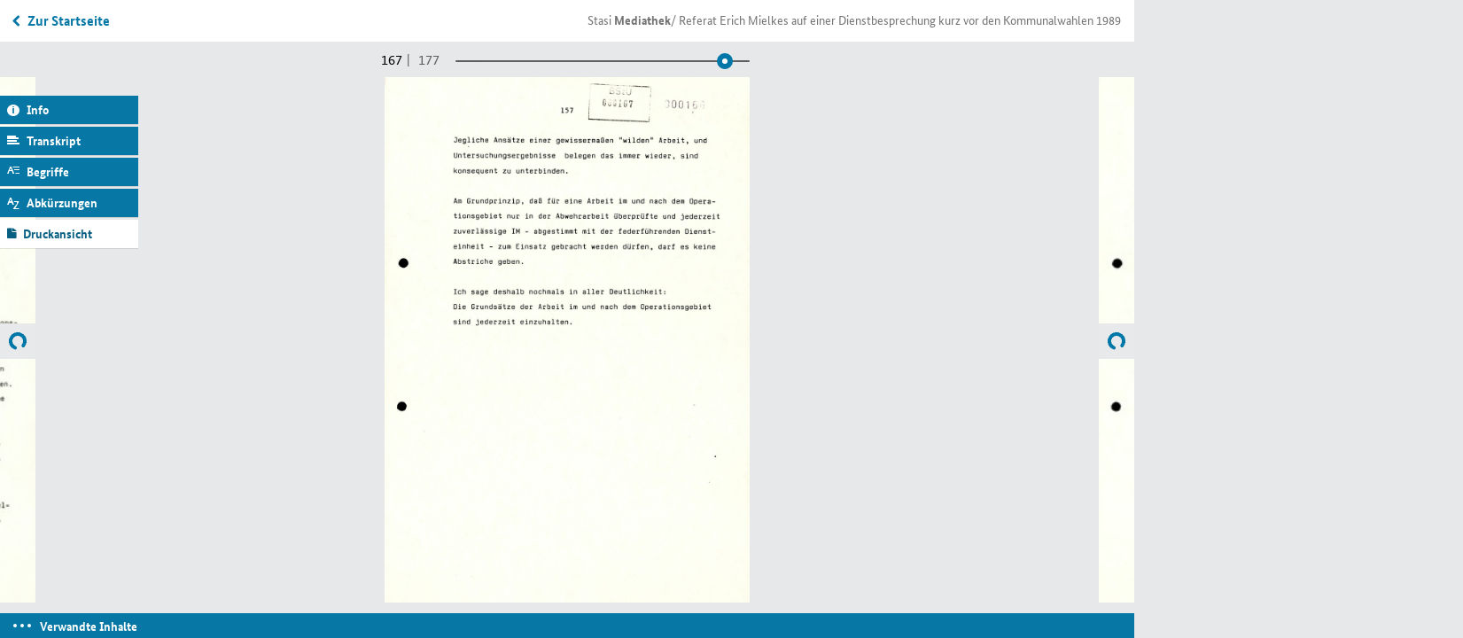

--- FILE ---
content_type: text/html; charset=utf-8
request_url: https://www.stasi-mediathek.de/medien/referat-erich-mielkes-auf-einer-dienstbesprechung-kurz-vor-den-kommunalwahlen-1989/blatt/167/
body_size: 42297
content:
<!DOCTYPE html>
<html lang="de">
<head>

<meta charset="utf-8">
<!-- 
	TYPO3-Realisation: 3pc GmbH Neue Kommunikation, Berlin

	This website is powered by TYPO3 - inspiring people to share!
	TYPO3 is a free open source Content Management Framework initially created by Kasper Skaarhoj and licensed under GNU/GPL.
	TYPO3 is copyright 1998-2019 of Kasper Skaarhoj. Extensions are copyright of their respective owners.
	Information and contribution at https://typo3.org/
-->


<link rel="shortcut icon" href="/typo3conf/ext/dreipc_bstu/Resources/Public/Icon/favicon.ico" type="image/x-icon">

<meta name="generator" content="TYPO3 CMS">
<meta name="format-detection" content="telephone=no">
<meta name="google-site-verification" content="RjlkcyQS2oTvqTmq2jw6IKOIk5rVTUzn6FEcHnzTDfw">
<meta name="msapplication-tap-highlight" content="no">
<meta name="robots" content="index,follow">
<meta name="viewport" content="width=device-width, initial-scale=1, maximum-scale=1, user-scalable=0">
<meta http-equiv="X-UA-Compatible" content="IE=edge">
<meta http-equiv="Content-Type" content="text/html; charset=utf-8">


<link rel="stylesheet" type="text/css" href="/typo3conf/ext/dreipc_bstu/Resources/Public/Stylesheet/Screen.css?1762869906" media="screen">
<link rel="stylesheet" type="text/css" href="/typo3conf/ext/dreipc_bstu/Resources/Public/Stylesheet/maccaco/style.css?1585168624" media="screen">
<!--[if lt IE 9]><link rel="stylesheet" type="text/css" href="/typo3conf/ext/dreipc_bstu/Resources/Public/Stylesheet/ScreenIE8.css?1585168624" media="screen"><![endif]-->
<link rel="stylesheet" type="text/css" href="/typo3conf/ext/dreipc_bstu/Resources/Public/Stylesheet/Print.css?1585168624" media="print">
<link rel="stylesheet" type="text/css" href="/typo3conf/ext/dreipc_bstu/Resources/Public/Stylesheet/Cookiebanner.css?1762869906" media="screen">


<!--[if lt IE 9]><script src="/typo3conf/ext/dreipc_bstu/Resources/Public/Javascript/others/respond.min.js?1585168624" type="text/javascript"></script><![endif]-->
<script src="/typo3conf/ext/dreipc_bstu/Resources/Public/Javascript/jquery-1.11.1.min.js?1585168624" type="text/javascript"></script>
<script src="/typo3conf/ext/dreipc_bstu/Resources/Public/Javascript/jquery.mobile.custom.min.js?1585168624" type="text/javascript"></script>
<script src="/typo3conf/ext/dreipc_bstu/Resources/Public/Javascript/libs/projekktor.min.js?1585168624" type="text/javascript"></script>
<script src="/typo3conf/ext/dreipc_bstu/Resources/Public/Javascript/libs/projekktor.tracks.min.js?1585168624" type="text/javascript"></script>
<script src="https://www.gstatic.com/swiffy/v7.3.0/runtime.js" type="text/javascript"></script>
<script src="/typo3conf/ext/dreipc_bstu/Resources/Public/Javascript/BStU_init.js?1585168624" type="text/javascript"></script>
<script src="/typo3conf/ext/dreipc_bstu/Resources/Public/Javascript/helpers.js?1585168624" type="text/javascript"></script>
<script src="/typo3conf/ext/dreipc_bstu/Resources/Public/Javascript/others/EventObject.js?1585168624" type="text/javascript"></script>
<script src="/typo3conf/ext/dreipc_bstu/Resources/Public/Javascript/others/FilteredLink.js?1585168624" type="text/javascript"></script>
<script src="/typo3conf/ext/dreipc_bstu/Resources/Public/Javascript/others/FilteredHover.js?1585168624" type="text/javascript"></script>
<script src="/typo3conf/ext/dreipc_bstu/Resources/Public/Javascript/others/ExcludeToggle.js?1585168624" type="text/javascript"></script>
<script src="/typo3conf/ext/dreipc_bstu/Resources/Public/Javascript/others/Toggle.js?1585168624" type="text/javascript"></script>
<script src="/typo3conf/ext/dreipc_bstu/Resources/Public/Javascript/others/MediaLib.js?1585168624" type="text/javascript"></script>
<script src="/typo3conf/ext/dreipc_bstu/Resources/Public/Javascript/others/MediaStory.js?1585168624" type="text/javascript"></script>
<script src="/typo3conf/ext/dreipc_bstu/Resources/Public/Javascript/modules/Svg.js?1585168624" type="text/javascript"></script>
<script src="/typo3conf/ext/dreipc_bstu/Resources/Public/Javascript/modules/Popup.js?1585168624" type="text/javascript"></script>
<script src="/typo3conf/ext/dreipc_bstu/Resources/Public/Javascript/modules/Teaser.js?1585168624" type="text/javascript"></script>
<script src="/typo3conf/ext/dreipc_bstu/Resources/Public/Javascript/modules/List.js?1585168624" type="text/javascript"></script>
<script src="/typo3conf/ext/dreipc_bstu/Resources/Public/Javascript/modules/Filter.js?1585168624" type="text/javascript"></script>
<script src="/typo3conf/ext/dreipc_bstu/Resources/Public/Javascript/modules/Sort.js?1585168624" type="text/javascript"></script>
<script src="/typo3conf/ext/dreipc_bstu/Resources/Public/Javascript/modules/Search.js?1585168624" type="text/javascript"></script>
<script src="/typo3conf/ext/dreipc_bstu/Resources/Public/Javascript/modules/Timeline.js?1585168624" type="text/javascript"></script>
<script src="/typo3conf/ext/dreipc_bstu/Resources/Public/Javascript/modules/Library.js?1585168624" type="text/javascript"></script>
<script src="/typo3conf/ext/dreipc_bstu/Resources/Public/Javascript/modules/Story.js?1585168624" type="text/javascript"></script>
<script src="/typo3conf/ext/dreipc_bstu/Resources/Public/Javascript/modules/BrowsingViewer.js?1585168624" type="text/javascript"></script>
<script src="/typo3conf/ext/dreipc_bstu/Resources/Public/Javascript/modules/SideMenu.js?1585168624" type="text/javascript"></script>
<script src="/typo3conf/ext/dreipc_bstu/Resources/Public/Javascript/modules/Head.js?1585168624" type="text/javascript"></script>
<script src="/typo3conf/ext/dreipc_bstu/Resources/Public/Javascript/modules/Browse.js?1585168624" type="text/javascript"></script>
<script src="/typo3conf/ext/dreipc_bstu/Resources/Public/Javascript/modules/Further.js?1585168624" type="text/javascript"></script>
<script src="/typo3conf/ext/dreipc_bstu/Resources/Public/Javascript/modules/Expander.js?1585168624" type="text/javascript"></script>
<script src="/typo3conf/ext/dreipc_bstu/Resources/Public/Javascript/modules/Cookiebanner.js?1762869906" type="text/javascript"></script>
<!--[if lt IE 9]><script src="/typo3conf/ext/dreipc_bstu/Resources/Public/Javascript/libs/html5.js?1585168624" type="text/javascript"></script><![endif]-->
<script type="text/javascript">
/*<![CDATA[*/
/*_scriptCode*/

			// decrypt helper function
		function decryptCharcode(n,start,end,offset) {
			n = n + offset;
			if (offset > 0 && n > end) {
				n = start + (n - end - 1);
			} else if (offset < 0 && n < start) {
				n = end - (start - n - 1);
			}
			return String.fromCharCode(n);
		}
			// decrypt string
		function decryptString(enc,offset) {
			var dec = "";
			var len = enc.length;
			for(var i=0; i < len; i++) {
				var n = enc.charCodeAt(i);
				if (n >= 0x2B && n <= 0x3A) {
					dec += decryptCharcode(n,0x2B,0x3A,offset);	// 0-9 . , - + / :
				} else if (n >= 0x40 && n <= 0x5A) {
					dec += decryptCharcode(n,0x40,0x5A,offset);	// A-Z @
				} else if (n >= 0x61 && n <= 0x7A) {
					dec += decryptCharcode(n,0x61,0x7A,offset);	// a-z
				} else {
					dec += enc.charAt(i);
				}
			}
			return dec;
		}
			// decrypt spam-protected emails
		function linkTo_UnCryptMailto(s) {
			location.href = decryptString(s,-2);
		}
		

/*]]>*/
</script>

<title>Referat Erich Mielkes auf einer Dienstbesprechung kurz vor den Kommunalwahlen 1989 &#124; Mediathek des Stasi-Unterlagen-Archivs</title><meta name="description" content='Bei den DDR-Kommunalwahlen im Mai 1989 konnten Bürgerrechtsgruppen der SED-Führung erstmals Wahlfälschung nachweisen. Bei einer zentralen Dienstbesprechung des Ministeriums für Staatssicherheit im Vorfeld der Wahlen schilderte Minister Erich Mielke seine Befürchtungen zu den Vorhaben der Oppositionellen.' /><meta name="keywords" content='Erich Mielke,DDR,Nationale Front,Kommunalwahlen in der DDR 1989,Kommunalwahl,Volksrepublik Polen' /><meta property="og:title" content='Referat Erich Mielkes auf einer Dienstbesprechung kurz vor den Kommunalwahlen 1989 &#124; Mediathek des Stasi-Unterlagen-Archivs' /><meta property="og:description" content='Bei den DDR-Kommunalwahlen im Mai 1989 konnten Bürgerrechtsgruppen der SED-Führung erstmals Wahlfälschung nachweisen. Bei einer zentralen Dienstbesprechung des Ministeriums für Staatssicherheit im Vorfeld der Wahlen schilderte Minister Erich Mielke seine Befürchtungen zu den Vorhaben der Oppositionellen.' /><meta property="og:image" content='' /><link rel="canonical" href="http://www.stasi-mediathek.de/medien/referat-erich-mielkes-auf-einer-dienstbesprechung-kurz-vor-den-kommunalwahlen-1989/blatt/167/" />
</head>
<body class="library noTransitChilds">

		
	


	<ul class="main">
		<!-- SINNEINHEIT 1 -->
		<li data-total="177" class="on">
			




	
		
			
			
			
			<div data-index="165" data-indexunit="0"
				 data-current-url="/medien/referat-erich-mielkes-auf-einer-dienstbesprechung-kurz-vor-den-kommunalwahlen-1989/blatt/166/"
				 class="type3 "
				  data-next="/medien/referat-erich-mielkes-auf-einer-dienstbesprechung-kurz-vor-den-kommunalwahlen-1989/blatt/167/partial/1/"
				  data-previous="">
				




	
		<h3>Referat Erich Mielkes auf einer Dienstbesprechung kurz vor den Kommunalwahlen 1989</h3>
	
	
	
		<img title="Referat Erich Mielkes auf einer Dienstbesprechung kurz vor den Kommunalwahlen 1989" alt="Referat Erich Mielkes auf einer Dienstbesprechung kurz vor den Kommunalwahlen 1989" width="300" height="433" src="https://media.stasi-mediathek.de/razuna/assets/2/90747AA8B6F043DAB8CE44901F481293/img/D562DE36678E4B4595AA685A0075E39F/MfS_ZAIG_Nr-8677_Bl-166_D562DE36678E4B4595AA685A0075E39F.jpg" />
		<img title="Referat Erich Mielkes auf einer Dienstbesprechung kurz vor den Kommunalwahlen 1989" alt="Referat Erich Mielkes auf einer Dienstbesprechung kurz vor den Kommunalwahlen 1989" width="1000" height="1442" data-src="https://media.stasi-mediathek.de/razuna/assets/2/90747AA8B6F043DAB8CE44901F481293/img/7BFA04C8E8DD4C039DF4B750E957757F/MfS_ZAIG_Nr-8677_Bl-166_7BFA04C8E8DD4C039DF4B750E957757F.jpg" src="/typo3conf/ext/dreipc_bstu/Resources/Public/Image/dummy.gif" />
	
	
	

	<dl>
		<dt class="inf"><a href="#">Informationen</a></dt>
		<dd>
			<h3 class="sidemenuinfo">Informationen</h3>
			<div class="infohead">
				
					<h3>Referat Erich Mielkes auf einer Dienstbesprechung kurz vor den Kommunalwahlen 1989</h3>
				
				
				<p>
					
					
					
					
						
							
									
								
						
					
					
					<strong>
						Signatur: <abbr class="abbreviation" lang="de" title="Bundesarchiv" data-meanings="Bundesarchiv">BArch</abbr>, <abbr title="Ministerium für Staatssicherheit (MfS)" class="abbreviation" data-meanings="Ministerium für Staatssicherheit (MfS)" lang="de">MfS</abbr>, <abbr title="Zentrale Auswertungs- und Informationsgruppe" class="abbreviation" data-meanings="Zentrale Auswertungs- und Informationsgruppe" lang="de">ZAIG</abbr>, <abbr title="Nummer" class="abbreviation" data-meanings="Nummer" lang="de">Nr.</abbr> 8677, <abbr lang='de' data-meanings='Blatt' class='abbreviation' title='Blatt'>Bl.</abbr> 1-177
					</strong>
				</p>
			</div>
			
				<p class="introduction">
					Bei den <abbr title="Deutsche Demokratische Republik" class="abbreviation" data-meanings="Deutsche Demokratische Republik" lang="de">DDR</abbr>-Kommunalwahlen im Mai 1989 konnten Bürgerrechtsgruppen der <abbr title="Sozialistische Einheitspartei Deutschlands" class="abbreviation" data-meanings="Sozialistische Einheitspartei Deutschlands" lang="de">SED</abbr>-Führung erstmals Wahlfälschung nachweisen. Bei einer zentralen Dienstbesprechung des Ministeriums für Staatssicherheit im Vorfeld der Wahlen schilderte Minister Erich Mielke seine Befürchtungen zu den Vorhaben der Oppositionellen.
				</p>
			
			
				<p>Spätestens seit Mitte der 80er Jahre lag das politische und wirtschaftliche System der <a class="in-text-link" href="/themen/lokation/DDR"><abbr class="abbreviation" lang="de" title="Deutsche Demokratische Republik" data-meanings="Deutsche Demokratische Republik">DDR</abbr></a> am Boden. Immer mehr Menschen kehrten ihrem Land den Rücken. Viele derer, die blieben, brachten ihre Unzufriedenheit deutlicher denn je zum Ausdruck. Politische Veränderungen in Polen und in der Sowjetunion gaben ihnen Mut und Hoffnung auf einen Wandel auch in der <abbr class="abbreviation" lang="de" title="Deutsche Demokratische Republik" data-meanings="Deutsche Demokratische Republik">DDR</abbr>.<br /><br />Am 7. Mai 1989 waren die Bürgerinnen und Bürger der <abbr class="abbreviation" lang="de" title="Deutsche Demokratische Republik" data-meanings="Deutsche Demokratische Republik">DDR</abbr> aufgerufen, anlässlich der <a class="in-text-link" href="/themen/schlagwort/Kommunalwahl">Kommunalwahlen</a> den Kandidaten der <a class="in-text-link" href="/themen/organisation/Nationale%20Front">Nationalen Front</a> ihre Stimme zu geben. Wie immer stand nur diese eine Liste zur Auswahl. Mit "Ja" zu stimmen, bedeutete, den Stimmzettel zu falten und in die Wahlurne einzuwerfen. Für ein "Nein" musste jeder einzelne Kandidat in den obligatorisch aufgebauten Wahlkabinen sauber waagerecht durchgestrichen werden. Andere Kenntlichmachungen führten zu einer ungültigen Stimmenabgabe. Im Volksmund wurden die Wahlen daher auch als "Zettelfalten" bezeichnet.<br /><br />Schon bei den vorangegangenen Volkskammerwahlen waren Vorwürfe der Wahlfälschung über westliche Medien erstmals öffentlich geworden. Anfang 1989 riefen verschiedene Gruppen von Oppositionellen zum Wahlboykott auf, forderten freie Wahlen und die Beobachtung der Stimmenauszählung. Letztere war nach § 37 (1) des <abbr class="abbreviation" lang="de" title="Deutsche Demokratische Republik" data-meanings="Deutsche Demokratische Republik">DDR</abbr>-Wahlgesetzes öffentlich und auch nach der Verfassung der <abbr class="abbreviation" lang="de" title="Deutsche Demokratische Republik" data-meanings="Deutsche Demokratische Republik">DDR</abbr> nicht verboten.<br /><br />Trotzdem war angesichts der Erfahrung früherer Repressalien, auch durch die <abbr class="abbreviation" lang="de" title="Staatssicherheit" data-meanings="Staatssicherheit">Stasi</abbr>, die Teilnahme daran ein mutiger Schritt. Doch auch diese Aussichten konnten zahlreiche Bürgerinnen und Bürger nicht davon abhalten, extra spät zur Wahl zu gehen oder gegen 18:00 Uhr erneut die Wahllokale aufzusuchen, um die Auszählung zu beobachten. Landesweit fanden in etwa 1.000 Wahllokalen die Stimmenauszählungen unter ihrer Teilnahme statt. Die von den tatsächlichen Wahlergebnissen abweichenden veröffentlichten Zahlen sorgten für zahlreiche Proteste in vielen Städten.<br /><br />Im Vorfeld der Kommunalwahlen fand eine zentrale Dienstbesprechung des Ministeriums für Staatssicherheit statt. Minister Erich Mielke ging in seiner Rede auch auf die Wahlen ein und schilderte ausführlich seine Befürchtung, dass die "feindlich-negativen Kräfte" dieses Ereignis für eine "Destabilisierung der politischen Machtverhältnisse in der <abbr class="abbreviation" lang="de" title="Deutsche Demokratische Republik" data-meanings="Deutsche Demokratische Republik">DDR</abbr>" nutzen würden, was es aus seiner Sicht zu verhindern galt, ohne dass es für "Außenstehende … sichtbar" würde. Ausführlich schildert er die Vorbereitungen von Bürgerrechtsgruppen, um die Stimmenauszählung zu überwachen.</p>
			
			<hr/>
			<h4>Metadaten</h4>
			<div class="deflist">
				<dl>
					

					
							
						
					
					
						<dt>Datum:</dt>
						<dd>28.4.1989</dd>
					
					
						<dt>Rechte:</dt>
						<dd>BStU</dd>
					
					
					
					
						<dt>Überlieferungsform:</dt>
						<dd>Dokument</dd>
					
					
				</dl>
			</div>

			
		</dd>

		<dt class="tra">
			<a href="#">Transkript</a>
		</dt>
		<dd>
			
				<h3 class="sidemenuinfo">Transkript</h3>
				<p>Zur Gewährleistung der inneren Sicherheit ist es darüber hinaus unbedingt erforderlich, die im Schreiben <abbr class="abbreviation" lang="de" title="Nummer" data-meanings="Nummer">Nr.</abbr> 3/87 vom 10.03.1987 bereits angewiesene Erarbeitung von <a class="in-text-link" href="/themen/schlagwort/Kurzauskunft">Kurzauskünften</a> bei Ausreise ehemaliger <a class="in-text-link" href="/themen/schlagwort/Inoffizieller%20Mitarbeiter"><abbr class="abbreviation" lang="de" title="Inoffizieller Mitarbeiter" data-meanings="Inoffizieller Mitarbeiter">IM</abbr></a> und Festlegung erforderlicher Maßnahmen gemeinsam mit den <a class="in-text-link" href="/themen/organisation/Linie%20II">Abteilungen <abbr class="abbreviation" lang="de" title="römisch zwei" data-meanings="römisch zwei">II</abbr></a> auch anzuwenden bei ehemaligen <abbr class="abbreviation" lang="de" title="Inoffizieller Mitarbeiter" data-meanings="Inoffizieller Mitarbeiter">IM</abbr>, die die <a class="in-text-link" href="/themen/lokation/DDR"><abbr class="abbreviation" lang="de" title="Deutsche Demokratische Republik" data-meanings="Deutsche Demokratische Republik">DDR</abbr></a> ungesetzlich verlassen haben. Die <a class="in-text-link" href="/themen/organisation/Zentrale%20Auswertungs-%20und%20Informationsgruppe"><abbr class="abbreviation" lang="de" title="Zentrale Auswertungs- und Informationsgruppe" data-meanings="Zentrale Auswertungs- und Informationsgruppe">ZAIG</abbr></a> hat in Abstimmung mit den zuständigen Leitern die erforderlichen Schritte zur Neufassung des genannten Schreibens einzuleiten.</p>
<p>Noch einige Bemerkungen zur Arbeit im und nach dem Operationsgebiet.<br />Die Arbeit im und nach dem Operationsgebiet im Zusammenhang mit Antragstellern auf ständige Ausreise muß einen meßbaren Beitrag zur Sicherung des Verantwortungsbereiches erbringen. Sie ist vor allem auszurichten auf die Aufklärung der Pläne und Absichten feindlicher Stellen und Kräfte, auf das Wirken von Feindorganisationen <abbr class="abbreviation" lang="de" title="beziehungsweise" data-meanings="beziehungsweise">bzw.</abbr> Feindpersonen in den Verantwortungsbereichen, auf die Kontrolle der Rückverbindungen sowie auf das Zusammenwirken äußerer Feinde mit Antragstellern.</p>
<p>Jede dieser Maßnahmen bedarf klarer konzeptioneller Vorstellungen, einer Abstimmung mit der federführenden Diensteinheit und der Bestätigung durch den Leiter der Bezirksverwaltung <abbr class="abbreviation" lang="de" title="beziehungsweise" data-meanings="beziehungsweise">bzw.</abbr> den Stellvertreter Operativ.</p>
			
		</dd>

		
		

		
			
			
				
			
		
			
			
				
			
		
			
			
				
			
		
			
			
				
			
		
			
			
				
			
		
			
			
				
			
		
			
			
				
			
		
			
			
				
			
		
			
			
				
			
		
			
			
				
			
		
			
			
				
			
		
			
				
			
			
		
			
				
			
			
		
			
				
			
			
		
			
				
			
			
		
			
				
			
			
		
			
				
			
			
		
			
				
			
			
		
			
				
			
			
		
			
				
			
			
		
			
				
			
			
		

		<dt class="def"><a href="#">Begriffserklärungen</a></dt>
		<dd>
			
				<h3 class="sidemenuinfo">Begriffserklärungen</h3>
				<dl class="extra">
					
						
					
						
					
						
					
						
					
						
					
						
					
						
					
						
					
						
					
						
					
						
					
						
								<dt><p>Linie <abbr class="abbreviation" title="römisch zwei" data-meanings="römisch zwei" lang="de">II</abbr> (Spionageabwehr)</p></dt>
								<dd>
									<p><p>Die Hauptabteilung <abbr class="abbreviation" title="römisch zwei" data-meanings="römisch zwei" lang="de">II</abbr> wurde 1953 durch Fusion der Abteilungen <abbr class="abbreviation" title="römisch zwei" data-meanings="römisch zwei" lang="de">II</abbr> (Spionage) und <abbr class="abbreviation" title="römisch vier" data-meanings="römisch vier|Intimverhältnis|Industrieverwaltung" lang="de">IV</abbr> (Spionageabwehr) gebildet. Sie deckte mit der ihr nachgeordneten Linie <abbr class="abbreviation" title="römisch zwei" data-meanings="römisch zwei" lang="de">II</abbr> klassische Bereiche der Spionageabwehr ab. Dazu zählte auch die interne Abwehrarbeit im <abbr class="abbreviation" title="Ministerium für Staatssicherheit (MfS)" data-meanings="Ministerium für Staatssicherheit (MfS)" lang="de">MfS</abbr>, etwa die Überwachung aktiver und ehemaliger <abbr class="abbreviation" title="Ministerium für Staatssicherheit (MfS)" data-meanings="Ministerium für Staatssicherheit (MfS)" lang="de">MfS</abbr>-Mitarbeiter, von Einrichtungen der <abbr class="abbreviation" title="Komitet Gossudarstwennoi Besopasnosti" data-meanings="Komitet Gossudarstwennoi Besopasnosti|Kampfgruppenbataillon" lang="de">KGB</abbr>-Dienststelle Berlin-Karlshorst sowie von Objekten der sowjetischen Streitkräfte und der Sektion Kriminalistik an der Ostberliner Humboldt-Universität. Darüber hinaus betrieb die Hauptabteilung <abbr class="abbreviation" title="römisch zwei" data-meanings="römisch zwei" lang="de">II</abbr> im Rahmen der "offensiven Spionageabwehr" aktive Spionage in der Bundesrepublik; diese zielte auf westliche Geheimdienste, auf Bundeswehr, Polizei, Massenmedien, Emigrantenverbände <abbr class="abbreviation" title="unter anderem" data-meanings="unter anderem" lang="de">u. a.</abbr></p>
<p>Die Hauptabteilung <abbr class="abbreviation" title="römisch zwei" data-meanings="römisch zwei" lang="de">II</abbr> überwachte, sicherte und kontrollierte die <abbr class="abbreviation" title="Deutsche Demokratische Republik" data-meanings="Deutsche Demokratische Republik" lang="de">DDR</abbr>-Botschaften im Ausland, die ausländischen diplomatischen Vertretungen in der <abbr class="abbreviation" title="Deutsche Demokratische Republik" data-meanings="Deutsche Demokratische Republik" lang="de">DDR</abbr> sowie das Außenministerium der <abbr class="abbreviation" title="Deutsche Demokratische Republik" data-meanings="Deutsche Demokratische Republik" lang="de">DDR</abbr>. <abbr class="abbreviation" title="Deutsche Demokratische Republik" data-meanings="Deutsche Demokratische Republik" lang="de">DDR</abbr>-Bürger, die westliche Botschaften <abbr class="abbreviation" title="beziehungsweise" data-meanings="beziehungsweise" lang="de">bzw.</abbr> die Ständige Vertretung der Bundesrepublik in Ostberlin aufsuchten, wurden systematisch erfasst. In den Zuständigkeitsbereich der Hauptabteilung <abbr class="abbreviation" title="römisch zwei" data-meanings="römisch zwei" lang="de">II</abbr> fielen auch die Überwachung der in der <abbr class="abbreviation" title="Deutsche Demokratische Republik" data-meanings="Deutsche Demokratische Republik" lang="de">DDR</abbr> lebenden Ausländer sowie die Betreuung von Funktionären und Mitgliedern illegaler, verfolgter kommunistischer Parteien, die in der <abbr class="abbreviation" title="Deutsche Demokratische Republik" data-meanings="Deutsche Demokratische Republik" lang="de">DDR</abbr> Aufnahme fanden.</p>
<p>Besondere Brisanz beinhaltete die politisch-operative Sicherung der Westkontakte von <abbr class="abbreviation" title="Sozialistische Einheitspartei Deutschlands" data-meanings="Sozialistische Einheitspartei Deutschlands" lang="de">SED</abbr> und <abbr class="abbreviation" title="Freier Deutscher Gewerkschaftsbund" data-meanings="Freier Deutscher Gewerkschaftsbund" lang="de">FDGB</abbr>. So kümmerte sich die Hauptabteilung <abbr class="abbreviation" title="römisch zwei" data-meanings="römisch zwei" lang="de">II</abbr> um die Militärorganisation der <abbr class="abbreviation" title="Deutsche Kommunistische Partei" data-meanings="Deutsche Kommunistische Partei" lang="de">DKP</abbr> ("Gruppe Ralf Forster", eine <abbr class="abbreviation" title="circa" data-meanings="circa" lang="de">ca.</abbr> 220 Bundesbürger umfassende Sabotage- und Bürgerkriegstruppe), organisierte in Absprache mit der <abbr class="abbreviation" title="Nationale Volksarmee" data-meanings="Nationale Volksarmee" lang="de">NVA</abbr> deren militärische Ausbildung, finanzierte die Gruppe und stattete sie mit Falschpapieren aus.</p>
<p>Die Hauptabteilung <abbr class="abbreviation" title="römisch zwei" data-meanings="römisch zwei" lang="de">II</abbr> sicherte (bis 1961 und wieder ab 1980; zwischenzeitlich gab es hierfür die Abteilung <abbr class="abbreviation" title="Büro der Leitung römisch zwei" data-meanings="Büro der Leitung römisch zwei" lang="de">BdL II</abbr>) die Abteilung Verkehr des <abbr class="abbreviation" title="Zentralkomitee" data-meanings="Zentralkomitee|Zollkontrolle|Zusammenkunft|Zentralkartei" lang="de">ZK</abbr> der <abbr class="abbreviation" title="Sozialistische Einheitspartei Deutschlands" data-meanings="Sozialistische Einheitspartei Deutschlands" lang="de">SED</abbr> ab, die kommunistische Organisationen im Westen unterstützte und dort <abbr class="abbreviation" title="Sozialistische Einheitspartei Deutschlands" data-meanings="Sozialistische Einheitspartei Deutschlands" lang="de">SED</abbr>-Tarnfirmen betrieb. Die Hauptabteilung <abbr class="abbreviation" title="römisch zwei" data-meanings="römisch zwei" lang="de">II</abbr> versuchte, Aktivitäten bundesdeutscher Behörden gegen <abbr class="abbreviation" title="Deutsche Kommunistische Partei" data-meanings="Deutsche Kommunistische Partei" lang="de">DKP</abbr>, <abbr class="abbreviation" title="Sozialistische Einheitspartei Westberlins" data-meanings="Sozialistische Einheitspartei Westberlins" lang="de">SEW</abbr> und <abbr class="abbreviation" title="Sozialistische Einheitspartei Deutschlands" data-meanings="Sozialistische Einheitspartei Deutschlands" lang="de">SED</abbr>-Tarnfirmen festzustellen und zu verhindern.</p>
<p>Im Ergebnis der Entspannungspolitik nahmen Begegnungen zwischen Ost- und Westdeutschen zu, westliche Medienvertreter konnten sich in der <abbr class="abbreviation" title="Deutsche Demokratische Republik" data-meanings="Deutsche Demokratische Republik" lang="de">DDR</abbr> akkreditieren. Das veranlasste den beträchtlichen personellen Ausbau der Hauptabteilung <abbr class="abbreviation" title="römisch zwei" data-meanings="römisch zwei" lang="de">II</abbr>. Sie war nun auch zuständig für die Überwachung westlicher Journalisten in der <abbr class="abbreviation" title="Deutsche Demokratische Republik" data-meanings="Deutsche Demokratische Republik" lang="de">DDR</abbr>. Ziel war es, unerwünschten Informationsabfluss und unbequeme, kritische Berichterstattung zu verhindern. 1987 übertrug Erich Mielke in der Dienstanweisung 1/87 der Hauptabteilung <abbr class="abbreviation" title="römisch zwei" data-meanings="römisch zwei" lang="de">II</abbr> die Führung der Spionageabwehr, um ein unkoordiniertes Nebeneinander verschiedener Diensteinheiten zu vermeiden.</p>
<p>Die Hauptabteilung <abbr class="abbreviation" title="römisch zwei" data-meanings="römisch zwei" lang="de">II</abbr> leitete von Beginn an die Operativgruppen des <abbr class="abbreviation" title="Ministerium für Staatssicherheit (MfS)" data-meanings="Ministerium für Staatssicherheit (MfS)" lang="de">MfS</abbr> in der Sowjetunion und Polen, seit 1989 auch in der <abbr class="abbreviation" title="Československá socialistická republika" data-meanings="Československá socialistická republika" lang="de">ČSSR</abbr>, Ungarn und Bulgarien. Mit den entsprechenden Spionageabwehr-Abteilungen in diesen Ländern gab es eine ausgeprägte bi- und multilaterale Zusammenarbeit, die aber erst in den frühen 80er Jahren vertraglich fixiert wurde (kommunistischer Geheimdienst). Im Dezember 1981 übernahm die Hauptabteilung <abbr class="abbreviation" title="römisch zwei" data-meanings="römisch zwei" lang="de">II</abbr> innerhalb des <abbr class="abbreviation" title="Ministerium für Staatssicherheit (MfS)" data-meanings="Ministerium für Staatssicherheit (MfS)" lang="de">MfS</abbr> die Federführung bei der Bekämpfung der unabhängigen polnischen Gewerkschaft "Solidarność". Schließlich unterstützte die Hauptabteilung <abbr class="abbreviation" title="römisch zwei" data-meanings="römisch zwei" lang="de">II</abbr> Sicherheitsorgane in (pro)sozialistischen Entwicklungsländern, entsandte Berater und bildete deren Geheimdienstmitarbeiter in der <abbr class="abbreviation" title="Deutsche Demokratische Republik" data-meanings="Deutsche Demokratische Republik" lang="de">DDR</abbr> aus.</p>
<p>Die Hauptabteilung <abbr class="abbreviation" title="römisch zwei" data-meanings="römisch zwei" lang="de">II</abbr> verfügte über eigene Abteilungen für Fahndung, Logistik, operative Technik und Beobachtung und war in dieser Hinsicht nicht auf andere Abteilungen angewiesen. Zum unmittelbaren Anleitungsbereich des Leiters der Hauptabteilung <abbr class="abbreviation" title="römisch zwei" data-meanings="römisch zwei" lang="de">II</abbr> gehörte die Abteilung <abbr class="abbreviation" title="Mark" data-meanings="Mark|Meister|Mitreisender|Mitteilung" lang="de">M</abbr> (Postkontrolle).</p>
<p>1989 zählte die Hauptabteilung <abbr class="abbreviation" title="römisch zwei" data-meanings="römisch zwei" lang="de">II</abbr> in der Ostberliner Zentrale 1.432 hauptamtliche Mitarbeiter, in den Bezirksverwaltungen (<abbr class="abbreviation" title="Bezirksverwaltung" data-meanings="Bezirksverwaltung|Bezirksverband|Bezirksvorstand|Beschuldigtenvernehmung|besonderes Vorkommnis|Betrieb und Verkehr|Bevölkerung|Briefverkehr|Beobachtungsvorgang|Bibliotheksverband" lang="de">BV</abbr>) auf der Linie <abbr class="abbreviation" title="römisch zwei" data-meanings="römisch zwei" lang="de">II</abbr> weitere 934. Hinzu kamen Mitarbeiter in den Kreisdienststellen (<abbr class="abbreviation" title="Kreisdienststelle" data-meanings="Kreisdienststelle|Körperdurchsuchung|Kontrollratsdirektive|Kreisdirektor" lang="de">KD</abbr>), die die Aufgaben der Linie <abbr class="abbreviation" title="römisch zwei" data-meanings="römisch zwei" lang="de">II</abbr> ausführten. Genaue Zahlen der Inoffiziellen Mitarbeiter (<abbr class="abbreviation" title="Inoffizieller Mitarbeiter" data-meanings="Inoffizieller Mitarbeiter" lang="de">IM</abbr>) ließen sich bis heute nicht ermitteln. Die Hauptabteilung <abbr class="abbreviation" title="römisch zwei" data-meanings="römisch zwei" lang="de">II</abbr> hatte mindestens 3.000 <abbr class="abbreviation" title="Inoffizieller Mitarbeiter" data-meanings="Inoffizieller Mitarbeiter" lang="de">IM</abbr>, die Abteilungen <abbr class="abbreviation" title="römisch zwei" data-meanings="römisch zwei" lang="de">II</abbr> der <abbr class="abbreviation" title="Bezirksverwaltung" data-meanings="Bezirksverwaltung|Bezirksverband|Bezirksvorstand|Beschuldigtenvernehmung|besonderes Vorkommnis|Betrieb und Verkehr|Bevölkerung|Briefverkehr|Beobachtungsvorgang|Bibliotheksverband" lang="de">BV</abbr> etwa 4.000; hinzu kamen weitere <abbr class="abbreviation" title="Inoffizieller Mitarbeiter" data-meanings="Inoffizieller Mitarbeiter" lang="de">IM</abbr> der <abbr class="abbreviation" title="Kreisdienststelle" data-meanings="Kreisdienststelle|Körperdurchsuchung|Kontrollratsdirektive|Kreisdirektor" lang="de">KD</abbr>. 1976 führte die Hauptabteilung <abbr class="abbreviation" title="römisch zwei" data-meanings="römisch zwei" lang="de">II</abbr> im Westen 109 <abbr class="abbreviation" title="Inoffizieller Mitarbeiter" data-meanings="Inoffizieller Mitarbeiter" lang="de">IM</abbr>. Unter den West-<abbr class="abbreviation" title="Inoffizieller Mitarbeiter" data-meanings="Inoffizieller Mitarbeiter" lang="de">IM</abbr> befanden sich <abbr class="abbreviation" title="zum Teil" data-meanings="zum Teil" lang="de">z. T.</abbr> hochkarätige Agenten.</p></p>
								</dd>
							
					
						
								<dt><p>Straftaten gegen die staatliche Ordnung</p></dt>
								<dd>
									<p><p>Straftaten gegen die staatliche Ordnung waren Straftatbestände des 8. Kapitels des <abbr class="abbreviation" title="Strafgesetzbuch" data-meanings="Strafgesetzbuch" lang="de">StGB</abbr>/1968. Insbesondere der 2. Abschnitt ("Straftaten gegen die staatliche und öffentliche Ordnung") enthält politische Strafnormen, die für die strafrechtliche Untersuchungstätigkeit der Staatssicherheit (Untersuchungsorgan) von großer Bedeutung waren.</p>
<p>Das gilt vor allem für § 213 ("Ungesetzlicher Grenzübertritt"), der in der Honecker-Ära Grundlage von rund der Hälfte aller <abbr class="abbreviation" title="Ministerium für Staatssicherheit (MfS)" data-meanings="Ministerium für Staatssicherheit (MfS)" lang="de">MfS</abbr>-Ermittlungsverfahren war. Auch § 214 ("Beeinträchtigung staatlicher und gesellschaftlicher Tätigkeit") spielte, vor allem im Zusammenhang mit der Bekämpfung von Ausreiseantragstellern, in den 80er Jahren eine immer wichtigere Rolle.</p>
<p>Ähnliches gilt für § 219 ("Ungesetzliche Verbindungsaufnahme") und § 220 ("Öffentliche Herabwürdigung der staatlichen Ordnung"), die die ähnlichen, aber schwerer wiegenden Strafnormen aus dem 2. Kapitel des <abbr class="abbreviation" title="Strafgesetzbuch" data-meanings="Strafgesetzbuch" lang="de">StGB</abbr>/1968 § 100 ("Staatsfeindliche Verbindungen", ab 1979 "Landesverräterische Agententätigkeit") und § 106 ("Staatsfeindliche Hetze") weitgehend verdrängten (Staatsverbrechen).</p></p>
								</dd>
							
					
						
								<dt>Aufklärung</dt>
								<dd>
									<p><p>Aufklärung hatte innerhalb des <abbr class="abbreviation" title="Ministerium für Staatssicherheit (MfS)" data-meanings="Ministerium für Staatssicherheit (MfS)" lang="de">MfS</abbr> unterschiedliche Bedeutungen: Sie wird zur Bezeichnung des Tätigkeitsbereiches der Auslandsspionage verwendet, die überwiegend von der <abbr class="abbreviation" title="Hauptverwaltung A" data-meanings="Hauptverwaltung A" lang="de">HV A</abbr> getragen wurde, die teilweise auch kurz als Aufklärung bezeichnet wird. Darüber hinaus findet der Begriff Verwendung bei der Bezeichnung von Sachverhaltsermittlungen (Aufklärung eines Sachverhalts) und von Überprüfungen der Eignung von <abbr class="abbreviation" title="Inoffizieller Mitarbeiter" data-meanings="Inoffizieller Mitarbeiter" lang="de">IM</abbr>-Kandidaten (Aufklärung des Kandidaten).</p></p>
								</dd>
							
					
						
								<dt>Bezirksverwaltung (<abbr class="abbreviation" title="Bezirksverwaltung" data-meanings="Bezirksverwaltung|Bezirksverband|Bezirksvorstand|Beschuldigtenvernehmung|besonderes Vorkommnis|Betrieb und Verkehr|Bevölkerung|Briefverkehr|Beobachtungsvorgang|Bibliotheksverband" lang="de">BV</abbr>, <abbr class="abbreviation" title="Bezirksverwaltung für Staatssicherheit" data-meanings="Bezirksverwaltung für Staatssicherheit" lang="de">BVfS</abbr>)</dt>
								<dd>
									<p><p>Im Zusammenhang mit der Verwaltungsreform der <abbr class="abbreviation" title="Deutsche Demokratische Republik" data-meanings="Deutsche Demokratische Republik" lang="de">DDR</abbr> vom Sommer 1952 wurden die fünf Länderverwaltungen für Staatssicherheit (<abbr class="abbreviation" title="Landesverwaltung für Staatssicherheit" data-meanings="Landesverwaltung für Staatssicherheit" lang="de">LVfS</abbr>) in 14 Bezirksverwaltungen umgebildet. Daneben bestanden die Verwaltung für Staatssicherheit Groß-Berlin und die Objektverwaltung <abbr class="abbreviation" title="Wismut" data-meanings="Wismut" lang="de">"W"</abbr> (Wismut) mit den Befugnissen einer <abbr class="abbreviation" title="Bezirksverwaltung" data-meanings="Bezirksverwaltung|Bezirksverband|Bezirksvorstand|Beschuldigtenvernehmung|besonderes Vorkommnis|Betrieb und Verkehr|Bevölkerung|Briefverkehr|Beobachtungsvorgang|Bibliotheksverband" lang="de">BV</abbr>. Letztere wurde 1982 als zusätzlicher Stellvertreterbereich <abbr class="abbreviation" title="Wismut" data-meanings="Wismut" lang="de">"W"</abbr> in die Struktur der <abbr class="abbreviation" title="Bezirksverwaltung" data-meanings="Bezirksverwaltung|Bezirksverband|Bezirksvorstand|Beschuldigtenvernehmung|besonderes Vorkommnis|Betrieb und Verkehr|Bevölkerung|Briefverkehr|Beobachtungsvorgang|Bibliotheksverband" lang="de">BV</abbr> Karl-Marx-Stadt eingegliedert.</p>
<p>Der Apparat der Zentrale des <abbr class="abbreviation" title="Ministerium für Staatssicherheit (&lt;abbr class=&quot;abbreviation&quot; lang=&quot;de&quot; title=&quot;Ministerium für Staatssicherheit&quot; data-meanings=&quot;Ministerium für Staatssicherheit&quot;&gt;MfS&lt;/abbr&gt;)" data-meanings="Ministerium für Staatssicherheit (&lt;abbr class=&quot;abbreviation&quot; lang=&quot;de&quot; title=&quot;Ministerium für Staatssicherheit&quot; data-meanings=&quot;Ministerium für Staatssicherheit&quot;&gt;MfS&lt;/abbr&gt;)" lang="de">MfS</abbr> Berlin und der der <abbr class="abbreviation" title="Bezirksverwaltung" data-meanings="Bezirksverwaltung|Bezirksverband|Bezirksvorstand|Beschuldigtenvernehmung|besonderes Vorkommnis|Betrieb und Verkehr|Bevölkerung|Briefverkehr|Beobachtungsvorgang|Bibliotheksverband" lang="de">BV</abbr> waren analog strukturiert und nach dem Linienprinzip organisiert. So waren die Hauptabteilung <abbr class="abbreviation" title="römisch zwei" data-meanings="römisch zwei" lang="de">II</abbr> in der Zentrale <abbr class="abbreviation" title="beziehungsweise" data-meanings="beziehungsweise" lang="de">bzw.</abbr> die Abteilungen <abbr class="abbreviation" title="römisch zwei" data-meanings="römisch zwei" lang="de">II</abbr> der <abbr class="abbreviation" title="Bezirksverwaltung" data-meanings="Bezirksverwaltung|Bezirksverband|Bezirksvorstand|Beschuldigtenvernehmung|besonderes Vorkommnis|Betrieb und Verkehr|Bevölkerung|Briefverkehr|Beobachtungsvorgang|Bibliotheksverband" lang="de">BV</abbr> für die Schwerpunkte der Spionageabwehr zuständig <abbr class="abbreviation" title="und so weiter" data-meanings="und so weiter" lang="de">usw.</abbr> Auf der Linie der Hauptverwaltung <abbr class="abbreviation" title="Autobahn" data-meanings="Autobahn|Ablichtung|Absender|Anweisung|Arbeits- und Berichtsakte|Aufklärung|Auskunftsinformation" lang="de">A</abbr> waren die Abteilung <abbr class="abbreviation" title="römisch fünfzehn" data-meanings="römisch fünfzehn" lang="de">XV</abbr> der <abbr class="abbreviation" title="Bezirksverwaltung" data-meanings="Bezirksverwaltung|Bezirksverband|Bezirksvorstand|Beschuldigtenvernehmung|besonderes Vorkommnis|Betrieb und Verkehr|Bevölkerung|Briefverkehr|Beobachtungsvorgang|Bibliotheksverband" lang="de">BV</abbr> aktiv. Einige Zuständigkeiten behielt sich die Zentrale vor: so die Militärabwehr (Hauptabteilung <abbr class="abbreviation" title="römisch eins" data-meanings="römisch eins|Instrukteur (HV A)" lang="de">I</abbr>) und die internationalen Verbindungen (Abteilung <abbr class="abbreviation" title="römisch zehn" data-meanings="römisch zehn" lang="de">X</abbr>) oder die Arbeit des Büros für Besuchs- und Reiseangelegenheiten in Westberlin (Abteilung <abbr class="abbreviation" title="römisch siebzehn" data-meanings="römisch siebzehn" lang="de">XVII</abbr>). Für einige Aufgabenstellungen wurde die Bildung bezirklicher Struktureinheiten für unnötig erachtet. So gab es in den 60er und 70er Jahren für die Abteilung <abbr class="abbreviation" title="römisch einundzwanzig" data-meanings="römisch einundzwanzig" lang="de">XXI</abbr> und das Büro der Leitung <abbr class="abbreviation" title="römisch zwei" data-meanings="römisch zwei" lang="de">II</abbr> Referenten für Koordinierung (<abbr class="abbreviation" title="Referent für Koordinierung" data-meanings="Referent für Koordinierung" lang="de">RfK</abbr>) <abbr class="abbreviation" title="beziehungsweise" data-meanings="beziehungsweise" lang="de">bzw.</abbr> Offiziere <abbr class="abbreviation" title="Büro der Leitung römisch zwei" data-meanings="Büro der Leitung römisch zwei" lang="de">BdL II</abbr>. Für spezifische Aufgaben gab es territorial bedingte Diensteinheiten bei einigen <abbr class="abbreviation" title="Bezirksverwaltung" data-meanings="Bezirksverwaltung|Bezirksverband|Bezirksvorstand|Beschuldigtenvernehmung|besonderes Vorkommnis|Betrieb und Verkehr|Bevölkerung|Briefverkehr|Beobachtungsvorgang|Bibliotheksverband" lang="de">BV</abbr>, <abbr class="abbreviation" title="zum Beispiel" data-meanings="zum Beispiel" lang="de">z. B.</abbr> in Leipzig ein selbständiges Referat (<abbr class="abbreviation" title="selbstständiges Referat" data-meanings="selbstständiges Referat" lang="de">sR</abbr>) Messe, in Rostock die <abbr class="abbreviation" title="Abteilung Hafen" data-meanings="Abteilung Hafen" lang="de">Abt. Hafen</abbr>.</p>
<p>An der Spitze der <abbr class="abbreviation" title="Bezirksverwaltung" data-meanings="Bezirksverwaltung|Bezirksverband|Bezirksvorstand|Beschuldigtenvernehmung|besonderes Vorkommnis|Betrieb und Verkehr|Bevölkerung|Briefverkehr|Beobachtungsvorgang|Bibliotheksverband" lang="de">BV</abbr> standen der Leiter (Chef) und zwei <abbr class="abbreviation" title="Stellvertreter" data-meanings="Stellvertreter" lang="de">Stellv.</abbr> Operativ. Der <abbr class="abbreviation" title="Stellvertreter" data-meanings="Stellvertreter" lang="de">Stellv.</abbr> für Aufklärung fungierte zugleich als Leiter der <abbr class="abbreviation" title="Abteilung" data-meanings="Abteilung" lang="de">Abt.</abbr> <abbr class="abbreviation" title="römisch fünfzehn" data-meanings="römisch fünfzehn" lang="de">XV</abbr>. Die Schaffung des Stellvertreterbereichs Operative Technik im <abbr class="abbreviation" title="Ministerium für Staatssicherheit (&lt;abbr class=&quot;abbreviation&quot; lang=&quot;de&quot; title=&quot;Ministerium für Staatssicherheit&quot; data-meanings=&quot;Ministerium für Staatssicherheit&quot;&gt;MfS&lt;/abbr&gt;)" data-meanings="Ministerium für Staatssicherheit (&lt;abbr class=&quot;abbreviation&quot; lang=&quot;de&quot; title=&quot;Ministerium für Staatssicherheit&quot; data-meanings=&quot;Ministerium für Staatssicherheit&quot;&gt;MfS&lt;/abbr&gt;)" lang="de">MfS</abbr> Berlin im Jahre 1986 führte in den <abbr class="abbreviation" title="Bezirksverwaltung" data-meanings="Bezirksverwaltung|Bezirksverband|Bezirksvorstand|Beschuldigtenvernehmung|besonderes Vorkommnis|Betrieb und Verkehr|Bevölkerung|Briefverkehr|Beobachtungsvorgang|Bibliotheksverband" lang="de">BV</abbr> zur Bildung von <abbr class="abbreviation" title="Stellvertreter" data-meanings="Stellvertreter" lang="de">Stellv.</abbr> für Operative Technik/Sicherstellung.</p></p>
								</dd>
							
					
						
								<dt>Inoffizieller Mitarbeiter (<abbr class="abbreviation" title="Inoffizieller Mitarbeiter" data-meanings="Inoffizieller Mitarbeiter" lang="de">IM</abbr>)</dt>
								<dd>
									<p><p>Inoffizielle Mitarbeiter (<abbr class="abbreviation" lang="de" title="Inoffizieller Mitarbeiter" data-meanings="Inoffizieller Mitarbeiter">IM</abbr>) waren das wichtigste Instrument des Ministeriums für Staatssicherheit (<abbr class="abbreviation" lang="de" title="Ministerium für Staatssicherheit (MfS)" data-meanings="Ministerium für Staatssicherheit (MfS)">MfS</abbr>), um primär Informationen über Bürger, die Gesellschaft, ihre Institutionen und Organisationen der <abbr class="abbreviation" lang="de" title="Deutsche Demokratische Republik" data-meanings="Deutsche Demokratische Republik">DDR</abbr> oder im Ausland zu gewinnen. Unter Umständen hatten <abbr class="abbreviation" lang="de" title="Inoffizieller Mitarbeiter" data-meanings="Inoffizieller Mitarbeiter">IM</abbr> auf Personen oder Ereignisse in der <abbr class="abbreviation" lang="de" title="Deutsche Demokratische Republik" data-meanings="Deutsche Demokratische Republik">DDR</abbr> steuernden Einfluss zu nehmen.</p>
<p>In der <abbr class="abbreviation" lang="de" title="Deutsche Demokratische Republik" data-meanings="Deutsche Demokratische Republik">DDR</abbr>-Gesellschaft hießen sie "Spitzel", "Denunzianten" oder "Kundschafter". Mit der deutschen Einheit hat sich die Bezeichnung Inoffizieller Mitarbeiter des <abbr class="abbreviation" lang="de" title="Ministerium für Staatssicherheit (MfS)" data-meanings="Ministerium für Staatssicherheit (MfS)">MfS</abbr> für die heimlichen Zuträger etabliert. Sie lieferten <abbr class="abbreviation" lang="de" title="unter anderem" data-meanings="unter anderem">u. a.</abbr> Informationen über Stimmungen und Meinungen in der Bevölkerung.</p>
<p>Die <abbr class="abbreviation" lang="de" title="Sozialistische Einheitspartei Deutschlands" data-meanings="Sozialistische Einheitspartei Deutschlands">SED</abbr>-Führung wollte stets über die konkrete Situation und Lage in der <abbr class="abbreviation" lang="de" title="Deutsche Demokratische Republik" data-meanings="Deutsche Demokratische Republik">DDR</abbr> unterrichtet sein. Die <abbr class="abbreviation" lang="de" title="Inoffizieller Mitarbeiter" data-meanings="Inoffizieller Mitarbeiter">IM</abbr> hatten den Auftrag, "staatsgefährdende" Bestrebungen zu ermitteln, was beim <abbr class="abbreviation" lang="de" title="Ministerium für Staatssicherheit (MfS)" data-meanings="Ministerium für Staatssicherheit (MfS)">MfS</abbr> "politisch ideologische Diversion" <abbr class="abbreviation" lang="de" title="beziehungsweise" data-meanings="beziehungsweise">bzw.</abbr> "politische Untergrundtätigkeit" hieß. Der Bogen hierfür war weit gespannt und reichte von einer privaten Meinungsäußerung bis hin zu politischen Aktivitäten. Überdies sollten sie, wenn auch selten, direkt auf gesellschaftliche Entwicklungen oder einzelne Personen einwirken.</p>
<p>Die <abbr class="abbreviation" lang="de" title="Inoffizieller Mitarbeiter" data-meanings="Inoffizieller Mitarbeiter">IM</abbr> waren das wichtigste Repressionsinstrument in der <abbr class="abbreviation" lang="de" title="Deutsche Demokratische Republik" data-meanings="Deutsche Demokratische Republik">DDR</abbr>. <abbr class="abbreviation" lang="de" title="Inoffizieller Mitarbeiter" data-meanings="Inoffizieller Mitarbeiter">IM</abbr> wurden auf bestimmte Schwerpunkte angesetzt, von denen tatsächliche oder vermeintliche Gefahren ausgehen konnten. Diese Objekte und Territorien, Bereiche oder Personen waren so zahlreich, dass die geheimpolizeiliche Durchdringung tendenziell den Charakter einer flächendeckenden Überwachung annahm.</p>
<p>Die Anzahl der vom <abbr class="abbreviation" lang="de" title="Ministerium für Staatssicherheit (MfS)" data-meanings="Ministerium für Staatssicherheit (MfS)">MfS</abbr> geführten inoffiziellen Mitarbeiter umfasste im Jahre 1989 ungefähr 189.000 <abbr class="abbreviation" lang="de" title="Inoffizieller Mitarbeiter" data-meanings="Inoffizieller Mitarbeiter">IM</abbr>, darunter 173.000 <abbr class="abbreviation" lang="de" title="Inoffizieller Mitarbeiter" data-meanings="Inoffizieller Mitarbeiter">IM</abbr> der Abwehrdiensteinheiten, ferner 13.400 <abbr class="abbreviation" lang="de" title="Inoffizieller Mitarbeiter" data-meanings="Inoffizieller Mitarbeiter">IM</abbr> in der <abbr class="abbreviation" lang="de" title="Deutsche Demokratische Republik" data-meanings="Deutsche Demokratische Republik">DDR</abbr> und 1.550 <abbr class="abbreviation" lang="de" title="Inoffizieller Mitarbeiter" data-meanings="Inoffizieller Mitarbeiter">IM</abbr> in der Bundesrepublik, die von der Hauptverwaltung A geführt wurden, sowie diverse andere wie Zelleninformatoren <abbr class="abbreviation" lang="de" title="und so weiter" data-meanings="und so weiter">usw.</abbr> Auf 89 <abbr class="abbreviation" lang="de" title="Deutsche Demokratische Republik" data-meanings="Deutsche Demokratische Republik">DDR</abbr>-Bürger kam somit ein <abbr class="abbreviation" lang="de" title="Inoffizieller Mitarbeiter" data-meanings="Inoffizieller Mitarbeiter">IM</abbr>. In der Zeit von 1950 bis 1989 gab es insgesamt <abbr class="abbreviation" lang="de" title="circa" data-meanings="circa">ca.</abbr> 620.000 <abbr class="abbreviation" lang="de" title="Inoffizieller Mitarbeiter" data-meanings="Inoffizieller Mitarbeiter">IM</abbr>.</p>
<p>Die Entwicklung des <abbr class="abbreviation" lang="de" title="Inoffizieller Mitarbeiter" data-meanings="Inoffizieller Mitarbeiter">IM</abbr>-Netzes ist nicht allein von einem kontinuierlichen Anstieg geprägt, sondern verweist auf besondere Wachstumsphasen in Zeiten innergesellschaftlicher Krisen wie dem 17. Juni 1953 oder am Vorabend des Mauerbaus. Im Zuge der deutsch-deutschen Entspannungspolitik wurde das <abbr class="abbreviation" lang="de" title="Inoffizieller Mitarbeiter" data-meanings="Inoffizieller Mitarbeiter">IM</abbr>-Netz ebenfalls erweitert. So umfasste es Mitte der 70er Jahre – hochgerechnet – über 200.000 <abbr class="abbreviation" lang="de" title="Inoffizieller Mitarbeiter" data-meanings="Inoffizieller Mitarbeiter">IM</abbr>. Angesichts wachsender oppositioneller Bewegungen hatte es in den 80er Jahren gleichfalls ein hohes Niveau.</p>
<p>Die flächendeckende Überwachung der Gesellschaft fiel regional recht unterschiedlich aus. Im Land Brandenburg, das die Bezirke Cottbus, Frankfurt (Oder) und Potsdam vereint, war sie stärker als in Thüringen. Die höchste <abbr class="abbreviation" lang="de" title="Inoffizieller Mitarbeiter" data-meanings="Inoffizieller Mitarbeiter">IM</abbr>-Dichte wies der ehemalige Bezirk Cottbus auf.</p>
<p>Das <abbr class="abbreviation" lang="de" title="Ministerium für Staatssicherheit (MfS)" data-meanings="Ministerium für Staatssicherheit (MfS)">MfS</abbr> operierte formal nach territorialen Gesichtspunkten und Sicherungsbereichen, setzte jedoch operative Schwerpunkte in der geheimpolizeilichen Arbeit. Bezogen auf das Gesamtministerium lagen diese – sowohl auf Kreis-, als auch auf Bezirks- und Hauptabteilungsebene – bei der Volkswirtschaft, der Spionageabwehr und auf der "politischen Untergrundtätigkeit", der "Bearbeitung " von oppositionellen Milieus und den Kirchen.</p>
<p>Die Motive zur Kooperation mit dem <abbr class="abbreviation" lang="de" title="Ministerium für Staatssicherheit (MfS)" data-meanings="Ministerium für Staatssicherheit (MfS)">MfS</abbr> waren überwiegend ideeller, seltener materieller Natur, noch seltener war Erpressung der Grund. Die Kooperation währte durchschnittlich sechs bis zehn Jahre oder länger. Augenfällig ist, dass darunter nicht wenige soziale Aufsteiger waren. Der Anteil von weiblichen <abbr class="abbreviation" lang="de" title="Inoffizieller Mitarbeiter" data-meanings="Inoffizieller Mitarbeiter">IM</abbr> lag in der <abbr class="abbreviation" lang="de" title="Deutsche Demokratische Republik" data-meanings="Deutsche Demokratische Republik">DDR</abbr> bei 17 Prozent, in der Bundesrepublik bei 28 Prozent. Über die Hälfte der <abbr class="abbreviation" lang="de" title="Inoffizieller Mitarbeiter" data-meanings="Inoffizieller Mitarbeiter">IM</abbr> war Mitglied der <abbr class="abbreviation" lang="de" title="Sozialistische Einheitspartei Deutschlands" data-meanings="Sozialistische Einheitspartei Deutschlands">SED</abbr>. Von den 2,3 <abbr class="abbreviation" lang="de" title="Million" data-meanings="Million">Mio.</abbr> Mitgliedern der Partei ausgehend, waren 4 bis 5 Prozent zuletzt inoffiziell aktiv, <abbr class="abbreviation" lang="de" title="das heißt" data-meanings="das heißt">d. h.</abbr> jedes zwanzigste <abbr class="abbreviation" lang="de" title="Sozialistische Einheitspartei Deutschlands" data-meanings="Sozialistische Einheitspartei Deutschlands">SED</abbr>-Mitglied.</p>
<p>Das <abbr class="abbreviation" lang="de" title="Ministerium für Staatssicherheit (MfS)" data-meanings="Ministerium für Staatssicherheit (MfS)">MfS</abbr> differenzierte <abbr class="abbreviation" lang="de" title="Inoffizieller Mitarbeiter" data-meanings="Inoffizieller Mitarbeiter">IM</abbr> nach Kategorien: Gesellschaftliche Mitarbeiter für Sicherheit, <abbr class="abbreviation" lang="de" title="Inoffizieller Mitarbeiter" data-meanings="Inoffizieller Mitarbeiter">IM</abbr> zur Sicherung und Durchdringung des Verantwortungsbereichs, <abbr class="abbreviation" lang="de" title="Inoffizieller Mitarbeiter" data-meanings="Inoffizieller Mitarbeiter">IM</abbr> im besonderen Einsatz, Führungs-<abbr class="abbreviation" lang="de" title="Inoffizieller Mitarbeiter" data-meanings="Inoffizieller Mitarbeiter">IM</abbr> und <abbr class="abbreviation" lang="de" title="Inoffizieller Mitarbeiter" data-meanings="Inoffizieller Mitarbeiter">IM</abbr> zur Sicherung der Konspiration und des Verbindungswesens. Die wichtigste Kategorie waren <abbr class="abbreviation" lang="de" title="Inoffizieller Mitarbeiter" data-meanings="Inoffizieller Mitarbeiter">IM</abbr> mit "Feindverbindungen" <abbr class="abbreviation" lang="de" title="beziehungsweise" data-meanings="beziehungsweise">bzw.</abbr> solche, die Personen zu "bearbeiten" hatten, die "im Verdacht der Feindtätigkeit" standen. Im Laufe der 80er Jahre nahm der Anteil von <abbr class="abbreviation" lang="de" title="Inoffizieller Mitarbeiter" data-meanings="Inoffizieller Mitarbeiter">IM</abbr> in der Kategorie <abbr class="abbreviation" lang="de" title="Inoffizieller Mitarbeiter mit Feindverbindung" data-meanings="Inoffizieller Mitarbeiter mit Feindverbindung|kombinierte Personal- und Arbeitsakte (HV A)">IMB</abbr> bis Dezember 1988 auf rund 3.900 zu.</p>
<p>Der Anteil von Bundesbürgern oder Ausländern unter den <abbr class="abbreviation" lang="de" title="Inoffizieller Mitarbeiter" data-meanings="Inoffizieller Mitarbeiter">IM</abbr> des <abbr class="abbreviation" lang="de" title="Ministerium für Staatssicherheit (MfS)" data-meanings="Ministerium für Staatssicherheit (MfS)">MfS</abbr> betrug nicht einmal 2 Prozent. 1989 waren mindestens 3.000 Bundesbürger inoffiziell im Dienste des <abbr class="abbreviation" lang="de" title="Ministerium für Staatssicherheit (MfS)" data-meanings="Ministerium für Staatssicherheit (MfS)">MfS</abbr>, zusätzlich mehrere Hundert Ausländer. In der Zeit von 1949 bis 1989 waren insgesamt mindestens 12.000 Bundesbürger und Westberliner <abbr class="abbreviation" lang="de" title="Inoffizieller Mitarbeiter" data-meanings="Inoffizieller Mitarbeiter">IM</abbr>.</p>
<p>Die operativen Ziele des <abbr class="abbreviation" lang="de" title="Ministerium für Staatssicherheit (MfS)" data-meanings="Ministerium für Staatssicherheit (MfS)">MfS</abbr> waren über die gesamte Bundesrepublik Deutschland verteilt. Darüber hinaus gab es Schwerpunkte in Europa, im Nahen Osten und Asien, nachgeordnet auch in Afrika und Lateinamerika. Nachrichtendienstliche Schwerpunkte waren vor allem die Wissenschafts- und Technikspionage, erst danach die politische und mit etwas Abstand die Militärspionage. Die Bundesrepublik Deutschland wurde folglich vor allem als Ressource zur Systemstabilisierung genutzt.</p>
<p>Die politische Spionage diente vornehmlich dazu, die politische Gefährdungslage des herrschenden Systems in der <abbr class="abbreviation" lang="de" title="Deutsche Demokratische Republik" data-meanings="Deutsche Demokratische Republik">DDR</abbr> bestimmen zu können. Dieses Profil deutet an, dass die Spionage der Bewahrung des Status quo dienen sollte. Von einer Unterwanderung der Bundesrepublik war die Geheimpolizei zahlenmäßig weit entfernt. Vielmehr waren ihre inoffiziellen Mitarbeiter damit beschäftigt, das <abbr class="abbreviation" lang="de" title="Deutsche Demokratische Republik" data-meanings="Deutsche Demokratische Republik">DDR</abbr>-System zu stabilisieren.</p>
<h4>Literatur</h4>
<ul>
<li>Müller-Enbergs, Helmut: Inoffizielle Mitarbeiter des Ministeriums für Staatssicherheit. Teil 1: Richtlinien und Durchführungsbestimmungen. Berlin 2010</li>
<li>Müller-Enbergs, Helmut: Inoffizielle Mitarbeiter des Ministeriums für Staatssicherheit. Teil 2: Anleitungen für die Arbeit mit Agenten, Kundschaftern und Spionen in der Bundesrepublik Deutschland. Berlin 1998</li>
<li>Müller-Enbergs, Helmut: Inoffizielle Mitarbeiter des Ministeriums für Staatssicherheit. Teil 3: Statistiken. Berlin 2008.</li>
</ul></p>
								</dd>
							
					
						
								<dt>Operationsgebiet</dt>
								<dd>
									<p><p>Mit Operationsgebiet bezeichnete das <abbr class="abbreviation" lang="de" title="Ministerium für Staatssicherheit (MfS)" data-meanings="Ministerium für Staatssicherheit (MfS)">MfS</abbr> zusammenfassend alle Länder, in denen <abbr class="abbreviation" lang="de" title="beziehungsweise" data-meanings="beziehungsweise">bzw.</abbr> gegen die es geheimdienstliche Aktionen durchführte. Zumeist waren damit die Bundesrepublik Deutschland und Westberlin gemeint, der Begriff konnte aber auch jedes andere westliche oder neutrale Land einschließen. Aufgrund besonderer innenpolitischer Entwicklungen galten 1968/69 auch die Tschechoslowakei, spätestens seit den 70er Jahren faktisch Rumänien und in den 80er Jahren auch Polen als Operationsgebiet.</p></p>
								</dd>
							
					
						
								<dt>Rückverbindung</dt>
								<dd>
									<p><p>Der Begriff Rückverbindung bezog sich auf ehemalige <abbr class="abbreviation" lang="de" title="Deutsche Demokratische Republik" data-meanings="Deutsche Demokratische Republik">DDR</abbr>-Bürger, die ausgereist oder geflohen waren und in einem nichtsozialistischen Staat lebten. Mit Rückverbindung umschrieb das <abbr class="abbreviation" lang="de" title="Ministerium für Staatssicherheit (MfS)" data-meanings="Ministerium für Staatssicherheit (MfS)">MfS</abbr> sämtliche Kontakte, die zwischen diesen Personen und <abbr class="abbreviation" lang="de" title="Deutsche Demokratische Republik" data-meanings="Deutsche Demokratische Republik">DDR</abbr>-Bürgern bestanden. Dabei spielte es laut <abbr class="abbreviation" lang="de" title="Ministerium für Staatssicherheit (MfS)" data-meanings="Ministerium für Staatssicherheit (MfS)">MfS</abbr>-Lesart keine Rolle, ob die Beziehungen privater und familiärer Natur waren oder aus beruflichen Kontakten herrührten. Das <abbr class="abbreviation" lang="de" title="Ministerium für Staatssicherheit (MfS)" data-meanings="Ministerium für Staatssicherheit (MfS)">MfS</abbr> betrachtete die Rückverbindung als Sicherheitsrisiko und versuchte sie daher unter Kontrolle zu halten oder durch geeignete Maßnahmen zu unterbinden. In den 80er Jahren galten sie als ein Faktor, der Ausreisebestrebungen begünstigte.</p></p>
								</dd>
							
					
						
								<dt>Westarbeit / Spionage</dt>
								<dd>
									<p><p>Das <abbr class="abbreviation" title="Ministerium für Staatssicherheit (MfS)" data-meanings="Ministerium für Staatssicherheit (MfS)" lang="de">MfS</abbr> hat als ein Instrument der <abbr class="abbreviation" title="Deutsche Demokratische Republik" data-meanings="Deutsche Demokratische Republik" lang="de">DDR</abbr>, insbesondere der <abbr class="abbreviation" title="Sozialistische Einheitspartei Deutschlands" data-meanings="Sozialistische Einheitspartei Deutschlands" lang="de">SED</abbr>-Führung, die politischen Interessen des Staates inoffiziell in der Bundesrepublik Deutschland unterstützt. Die Westarbeit des <abbr class="abbreviation" title="Ministerium für Staatssicherheit (MfS)" data-meanings="Ministerium für Staatssicherheit (MfS)" lang="de">MfS</abbr> bestand aus Spionageaktivitäten, also der nachrichtendienstlichen Beschaffung von Informationen, Patenten, Verfahren und Mustern durch das <abbr class="abbreviation" title="Ministerium für Staatssicherheit (MfS)" data-meanings="Ministerium für Staatssicherheit (MfS)" lang="de">MfS</abbr>.</p>
<p>Die Bezeichnungen Westarbeit und Spionage meinen in diesem Kontext das, was beim <abbr class="abbreviation" title="Ministerium für Staatssicherheit (MfS)" data-meanings="Ministerium für Staatssicherheit (MfS)" lang="de">MfS</abbr> mit "operative Arbeit im und nach dem Operationsgebiet" bezeichnet wird. Im engeren Sinne also die Arbeit mit Inoffiziellen Mitarbeitern im "Operationsgebiet", bei dem es sich überwiegend um die Bundesrepublik Deutschland und Westberlin handelte, aber auch die in der <abbr class="abbreviation" title="North Atlantic Treaty Organisation, Nord-atlantisches Verteidigungsbündnis" data-meanings="North Atlantic Treaty Organisation, Nord-atlantisches Verteidigungsbündnis" lang="en">NATO</abbr> und der Europäischen Gemeinschaft verbundenen Staaten einschloss.</p>
<p>Im weiteren Sinne fallen darunter auch die Funkaufklärung und der Einsatz von Offizieren im besonderen Einsatz in Botschaften, Konsulaten <abbr class="abbreviation" title="und so weiter" data-meanings="und so weiter" lang="de">usw.</abbr> Erfolgte diese operative Arbeit bis Anfang der 70er Jahre wesentlich "illegal", ergaben sich mit der zunehmenden Anerkennung der <abbr class="abbreviation" title="Deutsche Demokratische Republik" data-meanings="Deutsche Demokratische Republik" lang="de">DDR</abbr> auch verstärkt "legale" Zugänge über die Einrichtung von Botschaften, von denen aus das <abbr class="abbreviation" title="Ministerium für Staatssicherheit (MfS)" data-meanings="Ministerium für Staatssicherheit (MfS)" lang="de">MfS</abbr> mit "legal abgedeckten Residenturen" arbeiten konnte.</p>
<p>Für die Beschaffung von wissenschaftlich-technischen, politischen und militärischen Informationen war vor allem die Hauptverwaltung <abbr class="abbreviation" title="Autobahn" data-meanings="Autobahn|Ablichtung|Absender|Anweisung|Arbeits- und Berichtsakte|Aufklärung|Auskunftsinformation" lang="de">A</abbr> zuständig, aber nahezu gleichrangig zahlreiche Abwehrdiensteinheiten des <abbr class="abbreviation" title="Ministerium für Staatssicherheit (MfS)" data-meanings="Ministerium für Staatssicherheit (MfS)" lang="de">MfS</abbr>. Die Hauptabteilung <abbr class="abbreviation" title="römisch eins" data-meanings="römisch eins|Instrukteur (HV A)" lang="de">I</abbr>, in der <abbr class="abbreviation" title="Deutsche Demokratische Republik" data-meanings="Deutsche Demokratische Republik" lang="de">DDR</abbr> für die Absicherung des Militärkomplexes verantwortlich, erkundete auch die Bundeswehr, den Bundesgrenzschutz, den Zollgrenzdienst, die Bayerische Grenzpolizei und diverse Einrichtungen der <abbr class="abbreviation" title="North Atlantic Treaty Organisation, Nord-atlantisches Verteidigungsbündnis" data-meanings="North Atlantic Treaty Organisation, Nord-atlantisches Verteidigungsbündnis" lang="en">NATO</abbr>.</p>
<p>Die Hauptabteilung <abbr class="abbreviation" title="römisch zwei" data-meanings="römisch zwei" lang="de">II</abbr>, mit der "offensiven Abwehr" ausländischer Nachrichtendienste in der <abbr class="abbreviation" title="Deutsche Demokratische Republik" data-meanings="Deutsche Demokratische Republik" lang="de">DDR</abbr> befasst, arbeitete zeitweise auch gegen den Bundesnachrichtendienst, das Bundesamt und die Landesämter für Verfassungsschutz sowie den Militärischen Abschirmdienst. Die Hauptabteilung <abbr class="abbreviation" title="römisch sechs" data-meanings="römisch sechs|Vertraulicher Informant" lang="de">VI</abbr> überwachte neben dem Ein-, Ausreise- und Transitverkehr in der <abbr class="abbreviation" title="Deutsche Demokratische Republik" data-meanings="Deutsche Demokratische Republik" lang="de">DDR</abbr> auch den über innerdeutsche Grenzen hinaus von und nach Westberlin.</p>
<p>Die Hauptabteilung <abbr class="abbreviation" title="römisch sieben" data-meanings="römisch sieben" lang="de">VII</abbr> unterhielt im "Operationsgebiet" ebenfalls ein Netz, das im klassischen Sinne kriminelle Aktivitäten wie Schmuggel aufzuklären hatte. Die Hauptabteilung <abbr class="abbreviation" title="römisch acht" data-meanings="römisch acht" lang="de">VIII</abbr> war für Ermittlungen und Beobachtungen zuständig. Zugleich war sie Servicediensteinheit für alle Diensteinheiten des <abbr class="abbreviation" title="Ministerium für Staatssicherheit (MfS)" data-meanings="Ministerium für Staatssicherheit (MfS)" lang="de">MfS</abbr>, indem sie den Informationsbedarf über Bundesbürger bediente.</p>
<p>Neben der Sicherungsarbeit in den Bereichen Staatsapparat, Blockparteien und "politischer Untergrundtätigkeit" war die Hauptabteilung <abbr class="abbreviation" title="römisch zwanzig" data-meanings="römisch zwanzig" lang="de">XX</abbr> im "Operationsgebiet" für alle Einrichtungen zuständig, die sich mit der <abbr class="abbreviation" title="Deutsche Demokratische Republik" data-meanings="Deutsche Demokratische Republik" lang="de">DDR</abbr> befassten. Im Visier der Hauptabteilung <abbr class="abbreviation" title="römisch zweiundzwanzig" data-meanings="römisch zweiundzwanzig" lang="de">XXII</abbr> standen links- und rechtsextremistische, überwiegend terroristische Gruppen.</p>
<p>Schließlich wäre auf Hauptabteilungsebene noch die Zentrale Kontrollgruppe anzuführen, die sich mit besonders <abbr class="abbreviation" title="Deutsche Demokratische Republik" data-meanings="Deutsche Demokratische Republik" lang="de">DDR</abbr>-kritischen Gruppen befasste, wie <abbr class="abbreviation" title="zum Beispiel" data-meanings="zum Beispiel" lang="de">z. B.</abbr> der Internationalen Gesellschaft für Menschenrechte oder den Fluchthilfeorganisationen. Mit der Westarbeit waren nicht allein die zentralen Abwehrdiensteinheiten befasst, sondern ihre Linien (Linienprinzip) erstreckten sich meist auch auf Bezirks- und im Einzelfall auf Kreisverwaltungsebene des <abbr class="abbreviation" title="Ministerium für Staatssicherheit (MfS)" data-meanings="Ministerium für Staatssicherheit (MfS)" lang="de">MfS</abbr>.</p>
<p>In den Kontext der Westarbeit sind auch die etwa 400 Entführungen von Bürgern aus der Bundesrepublik Deutschland und Westberlin zu zählen sowie vereinzelte Versuche und Erwägungen, Bürger zu töten, wobei bislang ein Mord nicht nachgewiesen ist. Das <abbr class="abbreviation" title="Ministerium für Staatssicherheit (MfS)" data-meanings="Ministerium für Staatssicherheit (MfS)" lang="de">MfS</abbr> selbst verstand unter der "Arbeit im und nach dem Operationsgebiet" die "Gesamtheit der politisch-operativen Kräfte des <abbr class="abbreviation" title="Ministerium für Staatssicherheit (MfS)" data-meanings="Ministerium für Staatssicherheit (MfS)" lang="de">MfS</abbr> im Operationsgebiet und die Nutzung solcher Personen aus dem Operationsgebiet, die zur Erfüllung operativer Aufgaben geeignet sind".</p>
<p>Die <abbr class="abbreviation" title="Hauptverwaltung A" data-meanings="Hauptverwaltung A" lang="de">HV A</abbr> und ihre Abteilungen <abbr class="abbreviation" title="römisch fünfzehn" data-meanings="römisch fünfzehn" lang="de">XV</abbr> in den Bezirksverwaltungen arbeiteten nach Schwerpunkten im "Operationsgebiet", ihre innere Struktur drückte die entsprechende Interessenlage aus.</p>
<p>Demnach konzentrierte sich die <abbr class="abbreviation" title="Abteilung" data-meanings="Abteilung" lang="de">Abt.</abbr> <abbr class="abbreviation" title="römisch eins" data-meanings="römisch eins|Instrukteur (HV A)" lang="de">I</abbr> auf Politik und strategische Absichten der Bundesregierung, die <abbr class="abbreviation" title="Abteilung" data-meanings="Abteilung" lang="de">Abt.</abbr> <abbr class="abbreviation" title="römisch zwei" data-meanings="römisch zwei" lang="de">II</abbr> auf die Parteien, Gewerkschaften, Landsmannschaften im "Operationsgebiet", die <abbr class="abbreviation" title="Abteilung" data-meanings="Abteilung" lang="de">Abt.</abbr> <abbr class="abbreviation" title="römisch drei" data-meanings="römisch drei" lang="de">III</abbr> steuerte die operative Arbeit der "legal abgedeckten Residenturen" in <abbr class="abbreviation" title="Deutsche Demokratische Republik" data-meanings="Deutsche Demokratische Republik" lang="de">DDR</abbr>-Botschaften, Konsulaten und Handelseinrichtungen, und die <abbr class="abbreviation" title="Abteilung" data-meanings="Abteilung" lang="de">Abt.</abbr> <abbr class="abbreviation" title="römisch vier" data-meanings="römisch vier|Intimverhältnis|Industrieverwaltung" lang="de">IV</abbr> beschäftigte sich mit den militärischen Zentren" in der Bundesrepublik Deutschland, wozu das Bundesministerium der Verteidigung, Wehrbezirkskommandos der Bundeswehr und diverse <abbr class="abbreviation" title="United States" data-meanings="United States|Unteroffiziersschule,|Unteroffiziersschüler" lang="en">US</abbr>-amerikanische Einrichtungen gehörten. Die <abbr class="abbreviation" title="Abteilung" data-meanings="Abteilung" lang="de">Abt.</abbr> <abbr class="abbreviation" title="römisch neun" data-meanings="römisch neun" lang="de">IX</abbr> befasste sich mit westlichen Nachrichtendiensten, die <abbr class="abbreviation" title="Abteilung" data-meanings="Abteilung" lang="de">Abt.</abbr> <abbr class="abbreviation" title="römisch elf" data-meanings="römisch elf" lang="de">XI</abbr> mit den <abbr class="abbreviation" title="United States of America" data-meanings="United States of America" lang="en">USA</abbr> und die <abbr class="abbreviation" title="Abteilung" data-meanings="Abteilung" lang="de">Abt.</abbr> <abbr class="abbreviation" title="römisch zwölf" data-meanings="römisch zwölf" lang="de">XII</abbr> mit der <abbr class="abbreviation" title="North Atlantic Treaty Organisation, Nord-atlantisches Verteidigungsbündnis" data-meanings="North Atlantic Treaty Organisation, Nord-atlantisches Verteidigungsbündnis" lang="en">NATO</abbr>.</p>
<p>Die Abteilungen <abbr class="abbreviation" title="römisch dreizehn" data-meanings="römisch dreizehn" lang="de">XIII</abbr> bis <abbr class="abbreviation" title="römisch fünfzehn" data-meanings="römisch fünfzehn" lang="de">XV</abbr> gehörten zum Sektor Wissenschaft und Technik, der systematisch Patente, Verfahren und Muster für die <abbr class="abbreviation" title="Deutsche Demokratische Republik" data-meanings="Deutsche Demokratische Republik" lang="de">DDR</abbr>- und osteuropäische Forschung und Wirtschaft beschaffte. Schwerpunkte waren die Fachgebiete Energie, Biologie, Chemie, Elektronik, Elektrotechnik und Maschinenbau sowie das Bemühen, die Embargopolitik zu unterlaufen. Für offizielle, mithin dienstliche Kontakte zwischen beispielsweise <abbr class="abbreviation" title="Deutsche Demokratische Republik" data-meanings="Deutsche Demokratische Republik" lang="de">DDR</abbr>- und bundesdeutschen Wissenschaftlern oder Politikern war eigens die <abbr class="abbreviation" title="Abteilung" data-meanings="Abteilung" lang="de">Abt.</abbr> <abbr class="abbreviation" title="römisch sechzehn" data-meanings="römisch sechzehn" lang="de">XVI</abbr> der <abbr class="abbreviation" title="Hauptverwaltung A" data-meanings="Hauptverwaltung A" lang="de">HV A</abbr> zuständig, die auf diesem Weg an relevante Informationen gelangen sollte.</p>
<p>Während all diese Abteilungen der <abbr class="abbreviation" title="Hauptverwaltung A" data-meanings="Hauptverwaltung A" lang="de">HV A</abbr> überwiegend informationsbeschaffend tätig waren, verfügte sie mit der <abbr class="abbreviation" title="Abteilung" data-meanings="Abteilung" lang="de">Abt.</abbr> <abbr class="abbreviation" title="römisch zehn" data-meanings="römisch zehn" lang="de">X</abbr> eigens über eine Struktureinheit, die systematisch aktive Maßnahmen in der Bundesrepublik zu entfalten suchte.</p>
<h4>Literatur</h4>
<ul>
<li>Müller-Enbergs, Helmut: Inoffizielle Mitarbeiter des Ministeriums für Staatssicherheit. Teil 2: Anleitungen für die Arbeit mit Agenten, Kundschaftern und Spionen in der Bundesrepublik Deutschland. Berlin 1998;</li>
<li>Müller-Enbergs, Helmut: Hauptverwaltung <abbr class="abbreviation" title="Autobahn" data-meanings="Autobahn|Ablichtung|Absender|Anweisung|Arbeits- und Berichtsakte|Aufklärung|Auskunftsinformation" lang="de">A</abbr> (<abbr class="abbreviation" title="Hauptverwaltung A" data-meanings="Hauptverwaltung A" lang="de">HV A</abbr>). Aufgaben - Strukturen - Quellen (<abbr class="abbreviation" title="Ministerium für Staatssicherheit (MfS)" data-meanings="Ministerium für Staatssicherheit (MfS)" lang="de">MfS</abbr>-Handbuch). Berlin 2011;</li>
<li>Herbstritt, Georg: Bundesbürger im Dienste der Staatssicherheit. Göttingen 2007.</li>
</ul></p>
								</dd>
							
					
						
								<dt>Zentrale Auswertungs- und Informationsgruppe (<abbr class="abbreviation" title="Zentrale Auswertungs- und Informationsgruppe" data-meanings="Zentrale Auswertungs- und Informationsgruppe" lang="de">ZAIG</abbr>)</dt>
								<dd>
									<p><p>Die <abbr class="abbreviation" lang="de" title="Zentrale Auswertungs- und Informationsgruppe" data-meanings="Zentrale Auswertungs- und Informationsgruppe">ZAIG</abbr> war das "Funktionalorgan" des Ministers für Staatssicherheit, die Schaltstelle im <abbr class="abbreviation" lang="de" title="Ministerium für Staatssicherheit (MfS)" data-meanings="Ministerium für Staatssicherheit (MfS)">MfS</abbr>, in der nahezu alle komplexen Stabsfunktionen konzentriert waren: die zentrale Auswertung und Information, einschließlich der Berichterstattung an die politische Führung, die Optimierung der entsprechenden Verfahren und Strukturen im Gesamtapparat des <abbr class="abbreviation" lang="de" title="Ministerium für Staatssicherheit (MfS)" data-meanings="Ministerium für Staatssicherheit (MfS)">MfS</abbr>, die zentralen Kontrollen und Untersuchungen und die Analyse der operativen Effektivität des <abbr class="abbreviation" lang="de" title="Ministerium für Staatssicherheit (MfS)" data-meanings="Ministerium für Staatssicherheit (MfS)">MfS</abbr>, die zentrale Planung und die Erarbeitung dienstlicher Bestimmungen, zudem die übergeordneten Funktionen im Bereich <abbr class="abbreviation" lang="de" title="elektronische Datenverarbeitung" data-meanings="elektronische Datenverarbeitung">EDV</abbr> sowie die Gewährleistung des internationalen Datenaustauschsystems der kommunistischen Staatssicherheitsdienste (<abbr class="abbreviation" lang="ru" title="Sistema Objedinnjonowo Utschota Dannych (o Protiwnike)" data-meanings="Sistema Objedinnjonowo Utschota Dannych (o Protiwnike)">SOUD</abbr>). Nach der Eingliederung der Abteilung Agitation 1985 waren auch die Öffentlichkeitsarbeit und die Traditionspflege des <abbr class="abbreviation" lang="de" title="Ministerium für Staatssicherheit (MfS)" data-meanings="Ministerium für Staatssicherheit (MfS)">MfS</abbr> in der <abbr class="abbreviation" lang="de" title="Zentrale Auswertungs- und Informationsgruppe" data-meanings="Zentrale Auswertungs- und Informationsgruppe">ZAIG</abbr> als "Bereich 6" funktional verankert. Die <abbr class="abbreviation" lang="de" title="Zentrale Auswertungs- und Informationsgruppe" data-meanings="Zentrale Auswertungs- und Informationsgruppe">ZAIG</abbr> war im direkten Anleitungsbereich des Ministers angesiedelt; ihr waren zuletzt die formal selbständigen <abbr class="abbreviation" lang="de" title="Abteilung" data-meanings="Abteilung">Abt.</abbr> <abbr class="abbreviation" lang="de" title="römisch zwölf" data-meanings="römisch zwölf">XII</abbr>, <abbr class="abbreviation" lang="de" title="römisch dreizehn" data-meanings="römisch dreizehn">XIII</abbr> (Rechenzentrum) und die Rechtsstelle fachlich unterstellt.<br /><br />Die <abbr class="abbreviation" lang="de" title="Zentrale Auswertungs- und Informationsgruppe" data-meanings="Zentrale Auswertungs- und Informationsgruppe">ZAIG</abbr> geht auf die nach dem Juniaufstand 1953 gegründete und von Heinz Tilch geleitete Informationsgruppe (<abbr class="abbreviation" lang="de" title="Informationsgruppe" data-meanings="Industriegewerkschaft|Initiativgruppe|Instrukteurgruppe|Informationsgruppe">IG</abbr>) der Staatssicherheitszentrale zurück, die erstmals eine regelmäßige Lage- und Stimmungsberichterstattung für die Partei- und Staatsführung hervorbrachte. Diese entwickelte sich 1955/56 zur Abteilung Information mit drei Fachreferaten, wurde aber 1957 als Resultat des Konfliktes zwischen Ulbricht und Wollweber wieder stark reduziert. 1957 erhielt die Abteilung mit Irmler einen neuen Leiter, der jedoch bereits 1959 vom ehemaligen <abbr class="abbreviation" lang="de" title="stellvertretend" data-meanings="stellvertretend">stellv.</abbr> Leiter der <abbr class="abbreviation" lang="de" title="Hauptverwaltung A" data-meanings="Hauptverwaltung A">HV A</abbr> Korb abgelöst und zum Stellvertreter zurückgestuft wurde. Gleichzeitig wurde die Diensteinheit in Zentrale Informationsgruppe (<abbr class="abbreviation" lang="de" title="Zentrale Informationsgruppe" data-meanings="Zentrale Informationsgruppe|Zentralinstitut für Geschichte">ZIG</abbr>) umbenannt; von da an lief auch die bisher eigenständige Berichterstattung der <abbr class="abbreviation" lang="de" title="Hauptverwaltung A" data-meanings="Hauptverwaltung A">HV A</abbr> über sie. 1960 wurde die Berichterstattung an die politische Führung durch einen Ministerbefehl präzise geregelt, und die <abbr class="abbreviation" lang="de" title="Zentrale Informationsgruppe" data-meanings="Zentrale Informationsgruppe|Zentralinstitut für Geschichte">ZIG</abbr> erhielt mit der Neueinrichtung von Informationsgruppen in den <abbr class="abbreviation" lang="de" title="Bezirksverwaltung" data-meanings="Bezirksverwaltung|Bezirksverband|Bezirksvorstand|Beschuldigtenvernehmung|besonderes Vorkommnis|Betrieb und Verkehr|Bevölkerung|Briefverkehr|Beobachtungsvorgang|Bibliotheksverband">BV</abbr> und operativen <abbr class="abbreviation" lang="de" title="Hauptabteilung" data-meanings="Hauptabteilung|Hauptausschuss|Haftakte|Handakte|Hauptaufgabe">HA</abbr> einen soliden Unterbau.<br /><br />1965 wurde die <abbr class="abbreviation" lang="de" title="Zentrale Informationsgruppe" data-meanings="Zentrale Informationsgruppe|Zentralinstitut für Geschichte">ZIG</abbr> in <abbr class="abbreviation" lang="de" title="Zentrale Auswertungs- und Informationsgruppe" data-meanings="Zentrale Auswertungs- und Informationsgruppe">ZAIG</abbr> umbenannt und ein einheitliches Auswertungs- und Informationssystem eingeführt, das die Recherche und Selektion von Daten sowie die Organisierung von Informationsflüssen gewährleistete. In den operativen <abbr class="abbreviation" lang="de" title="Hauptabteilung" data-meanings="Hauptabteilung|Hauptausschuss|Haftakte|Handakte|Hauptaufgabe">HA</abbr> und <abbr class="abbreviation" lang="de" title="Bezirksverwaltung" data-meanings="Bezirksverwaltung|Bezirksverband|Bezirksvorstand|Beschuldigtenvernehmung|besonderes Vorkommnis|Betrieb und Verkehr|Bevölkerung|Briefverkehr|Beobachtungsvorgang|Bibliotheksverband">BV</abbr> erhielt die <abbr class="abbreviation" lang="de" title="Zentrale Auswertungs- und Informationsgruppe" data-meanings="Zentrale Auswertungs- und Informationsgruppe">ZAIG</abbr> mit den <abbr class="abbreviation" lang="de" title="Auswertungs- und Informationsgruppe (AIG)" data-meanings="Auswertungs- und Informationsgruppe (AIG)">AIG</abbr> entsprechende "Filialen". Im gleichen Jahr ging Korb in den Ruhestand, Irmler wurde wieder Leiter der Diensteinheit.<br /><br />1968 wurde auch das Kontrollwesen der Staatssicherheit in die <abbr class="abbreviation" lang="de" title="Zentrale Auswertungs- und Informationsgruppe" data-meanings="Zentrale Auswertungs- und Informationsgruppe">ZAIG</abbr> eingegliedert, das im Dezember 1953 mit der Kontrollinspektion seinen ersten organisatorischen Rahmen erhalten hatte und 1957 mit der Umbenennung in <abbr class="abbreviation" lang="de" title="Arbeitsgruppe" data-meanings="Arbeitsgruppe|Aktiengesellschaft|Arbeitsgebiet|Arbeitsgemeinschaft|Aufenthaltsgenehmigung|Auftraggeber">AG</abbr> Anleitung und Kontrolle erheblich qualifiziert worden war.<br /><br />1969 erhielt die <abbr class="abbreviation" lang="de" title="Zentrale Auswertungs- und Informationsgruppe" data-meanings="Zentrale Auswertungs- und Informationsgruppe">ZAIG</abbr> auch die Verantwortung für den Einsatz der <abbr class="abbreviation" lang="de" title="elektronische Datenverarbeitung" data-meanings="elektronische Datenverarbeitung">EDV</abbr>. Das im Aufbau begriffene Rechenzentrum (<abbr class="abbreviation" lang="de" title="Abteilung" data-meanings="Abteilung">Abt.</abbr> <abbr class="abbreviation" lang="de" title="römisch dreizehn" data-meanings="römisch dreizehn">XIII</abbr>) wurde ihr unterstellt. In der ersten Hälfte der 70er Jahre bildeten sich vier Arbeitsbereiche der <abbr class="abbreviation" lang="de" title="Zentrale Auswertungs- und Informationsgruppe" data-meanings="Zentrale Auswertungs- und Informationsgruppe">ZAIG</abbr> heraus. Bereich 1: konkrete Auswertungs- und Informationstätigkeit und Berichterstattung an die politische Führung; Bereich 2: Kontrollwesen, die Erarbeitung von dienstlichen Bestimmungen sowie Prognose- und Planungsaufgaben; Bereich 3: Fragen der <abbr class="abbreviation" lang="de" title="elektronische Datenverarbeitung" data-meanings="elektronische Datenverarbeitung">EDV</abbr>; Bereich 4: Pflege und Weiterentwicklung der "manuellen" Bestandteile des Auswertungs- und Informationssystems. 1979 erhielt dieser Bereich auch die Verantwortung für das <abbr class="abbreviation" lang="ru" title="Sistema Objedinnjonowo Utschota Dannych (o Protiwnike)" data-meanings="Sistema Objedinnjonowo Utschota Dannych (o Protiwnike)">SOUD</abbr> ("<abbr class="abbreviation" lang="de" title="Zentrale Auswertungs- und Informationsgruppe" data-meanings="Zentrale Auswertungs- und Informationsgruppe">ZAIG</abbr>/5").</p></p>
								</dd>
							
					
						
					
				</dl>
			
		</dd>

		<dt class="sho"><a href="#">Abkürzungen</a></dt>
		<dd>
			
				<h3 class="sidemenuinfo">Abkürzungen</h3>
				<dl>
					
						
								<dt><abbr class="abbreviation" lang="de" title="Deutsche Demokratische Republik">DDR</abbr></dt>
								<dd>
									Deutsche Demokratische Republik
								</dd>
							
					
						
					
						
								<dt><abbr class="abbreviation" lang="de" title="Inoffizieller Mitarbeiter">IM</abbr></dt>
								<dd>
									Inoffizieller Mitarbeiter
								</dd>
							
					
						
								<dt><abbr class="abbreviation" lang="de" title="Ministerium für Staatssicherheit (MfS)">MfS</abbr></dt>
								<dd>
									Ministerium für Staatssicherheit (MfS)
								</dd>
							
					
						
					
						
								<dt><abbr class="abbreviation" lang="de" title="Sozialistische Einheitspartei Deutschlands">SED</abbr></dt>
								<dd>
									Sozialistische Einheitspartei Deutschlands
								</dd>
							
					
						
					
						
								<dt><abbr class="abbreviation" lang="de" title="Staatssicherheit">Stasi</abbr></dt>
								<dd>
									Staatssicherheit
								</dd>
							
					
						
					
						
								<dt><abbr class="abbreviation" lang="de" title="Zentrale Auswertungs- und Informationsgruppe">ZAIG</abbr></dt>
								<dd>
									Zentrale Auswertungs- und Informationsgruppe
								</dd>
							
					
						
					
						
					
						
					
						
					
						
					
						
					
						
					
						
					
						
					
						
					
						
					
				</dl>
			
		</dd>
		<!--<dt class="moreinfo"><a href="#">weitere Informationen</a></dt>
		<dd>
			
		</dd>-->
		<dt class="videotoc"><a href="#">Inhaltsverzeichnis</a></dt>
		<dd>
			
		</dd>
	</dl>

			
				
						<div class="paging slider">
					
					<div>
					<span>166</span> <!-- Aktuell -->
					<span>177</span> <!-- Maximal/Länge -->
					<ol>
						
							
							
							
									<li data-contenturl="/medien/referat-erich-mielkes-auf-einer-dienstbesprechung-kurz-vor-den-kommunalwahlen-1989/blatt/1/partial/1/pagination/1/"><a href="/medien/referat-erich-mielkes-auf-einer-dienstbesprechung-kurz-vor-den-kommunalwahlen-1989/blatt/1/" tabindex="0">Zur Seite 1 wechseln</a><p>Zur Seite 1 wechseln</p></li>
								
						
							
							
							
									<li data-contenturl="/medien/referat-erich-mielkes-auf-einer-dienstbesprechung-kurz-vor-den-kommunalwahlen-1989/blatt/2/partial/1/pagination/1/"><a href="/medien/referat-erich-mielkes-auf-einer-dienstbesprechung-kurz-vor-den-kommunalwahlen-1989/blatt/2/" tabindex="0">Zur Seite 2 wechseln</a><p>Zur Seite 2 wechseln</p></li>
								
						
							
							
							
									<li data-contenturl="/medien/referat-erich-mielkes-auf-einer-dienstbesprechung-kurz-vor-den-kommunalwahlen-1989/blatt/3/partial/1/pagination/1/"><a href="/medien/referat-erich-mielkes-auf-einer-dienstbesprechung-kurz-vor-den-kommunalwahlen-1989/blatt/3/" tabindex="0">Zur Seite 3 wechseln</a><p>Zur Seite 3 wechseln</p></li>
								
						
							
							
							
									<li data-contenturl="/medien/referat-erich-mielkes-auf-einer-dienstbesprechung-kurz-vor-den-kommunalwahlen-1989/blatt/4/partial/1/pagination/1/"><a href="/medien/referat-erich-mielkes-auf-einer-dienstbesprechung-kurz-vor-den-kommunalwahlen-1989/blatt/4/" tabindex="0">Zur Seite 4 wechseln</a><p>Zur Seite 4 wechseln</p></li>
								
						
							
							
							
									<li data-contenturl="/medien/referat-erich-mielkes-auf-einer-dienstbesprechung-kurz-vor-den-kommunalwahlen-1989/blatt/5/partial/1/pagination/1/"><a href="/medien/referat-erich-mielkes-auf-einer-dienstbesprechung-kurz-vor-den-kommunalwahlen-1989/blatt/5/" tabindex="0">Zur Seite 5 wechseln</a><p>Zur Seite 5 wechseln</p></li>
								
						
							
							
							
									<li data-contenturl="/medien/referat-erich-mielkes-auf-einer-dienstbesprechung-kurz-vor-den-kommunalwahlen-1989/blatt/6/partial/1/pagination/1/"><a href="/medien/referat-erich-mielkes-auf-einer-dienstbesprechung-kurz-vor-den-kommunalwahlen-1989/blatt/6/" tabindex="0">Zur Seite 6 wechseln</a><p>Zur Seite 6 wechseln</p></li>
								
						
							
							
							
									<li data-contenturl="/medien/referat-erich-mielkes-auf-einer-dienstbesprechung-kurz-vor-den-kommunalwahlen-1989/blatt/7/partial/1/pagination/1/"><a href="/medien/referat-erich-mielkes-auf-einer-dienstbesprechung-kurz-vor-den-kommunalwahlen-1989/blatt/7/" tabindex="0">Zur Seite 7 wechseln</a><p>Zur Seite 7 wechseln</p></li>
								
						
							
							
							
									<li data-contenturl="/medien/referat-erich-mielkes-auf-einer-dienstbesprechung-kurz-vor-den-kommunalwahlen-1989/blatt/8/partial/1/pagination/1/"><a href="/medien/referat-erich-mielkes-auf-einer-dienstbesprechung-kurz-vor-den-kommunalwahlen-1989/blatt/8/" tabindex="0">Zur Seite 8 wechseln</a><p>Zur Seite 8 wechseln</p></li>
								
						
							
							
							
									<li data-contenturl="/medien/referat-erich-mielkes-auf-einer-dienstbesprechung-kurz-vor-den-kommunalwahlen-1989/blatt/9/partial/1/pagination/1/"><a href="/medien/referat-erich-mielkes-auf-einer-dienstbesprechung-kurz-vor-den-kommunalwahlen-1989/blatt/9/" tabindex="0">Zur Seite 9 wechseln</a><p>Zur Seite 9 wechseln</p></li>
								
						
							
							
							
									<li data-contenturl="/medien/referat-erich-mielkes-auf-einer-dienstbesprechung-kurz-vor-den-kommunalwahlen-1989/blatt/10/partial/1/pagination/1/"><a href="/medien/referat-erich-mielkes-auf-einer-dienstbesprechung-kurz-vor-den-kommunalwahlen-1989/blatt/10/" tabindex="0">Zur Seite 10 wechseln</a><p>Zur Seite 10 wechseln</p></li>
								
						
							
							
							
									<li data-contenturl="/medien/referat-erich-mielkes-auf-einer-dienstbesprechung-kurz-vor-den-kommunalwahlen-1989/blatt/11/partial/1/pagination/1/"><a href="/medien/referat-erich-mielkes-auf-einer-dienstbesprechung-kurz-vor-den-kommunalwahlen-1989/blatt/11/" tabindex="0">Zur Seite 11 wechseln</a><p>Zur Seite 11 wechseln</p></li>
								
						
							
							
							
									<li data-contenturl="/medien/referat-erich-mielkes-auf-einer-dienstbesprechung-kurz-vor-den-kommunalwahlen-1989/blatt/12/partial/1/pagination/1/"><a href="/medien/referat-erich-mielkes-auf-einer-dienstbesprechung-kurz-vor-den-kommunalwahlen-1989/blatt/12/" tabindex="0">Zur Seite 12 wechseln</a><p>Zur Seite 12 wechseln</p></li>
								
						
							
							
							
									<li data-contenturl="/medien/referat-erich-mielkes-auf-einer-dienstbesprechung-kurz-vor-den-kommunalwahlen-1989/blatt/13/partial/1/pagination/1/"><a href="/medien/referat-erich-mielkes-auf-einer-dienstbesprechung-kurz-vor-den-kommunalwahlen-1989/blatt/13/" tabindex="0">Zur Seite 13 wechseln</a><p>Zur Seite 13 wechseln</p></li>
								
						
							
							
							
									<li data-contenturl="/medien/referat-erich-mielkes-auf-einer-dienstbesprechung-kurz-vor-den-kommunalwahlen-1989/blatt/14/partial/1/pagination/1/"><a href="/medien/referat-erich-mielkes-auf-einer-dienstbesprechung-kurz-vor-den-kommunalwahlen-1989/blatt/14/" tabindex="0">Zur Seite 14 wechseln</a><p>Zur Seite 14 wechseln</p></li>
								
						
							
							
							
									<li data-contenturl="/medien/referat-erich-mielkes-auf-einer-dienstbesprechung-kurz-vor-den-kommunalwahlen-1989/blatt/15/partial/1/pagination/1/"><a href="/medien/referat-erich-mielkes-auf-einer-dienstbesprechung-kurz-vor-den-kommunalwahlen-1989/blatt/15/" tabindex="0">Zur Seite 15 wechseln</a><p>Zur Seite 15 wechseln</p></li>
								
						
							
							
							
									<li data-contenturl="/medien/referat-erich-mielkes-auf-einer-dienstbesprechung-kurz-vor-den-kommunalwahlen-1989/blatt/16/partial/1/pagination/1/"><a href="/medien/referat-erich-mielkes-auf-einer-dienstbesprechung-kurz-vor-den-kommunalwahlen-1989/blatt/16/" tabindex="0">Zur Seite 16 wechseln</a><p>Zur Seite 16 wechseln</p></li>
								
						
							
							
							
									<li data-contenturl="/medien/referat-erich-mielkes-auf-einer-dienstbesprechung-kurz-vor-den-kommunalwahlen-1989/blatt/17/partial/1/pagination/1/"><a href="/medien/referat-erich-mielkes-auf-einer-dienstbesprechung-kurz-vor-den-kommunalwahlen-1989/blatt/17/" tabindex="0">Zur Seite 17 wechseln</a><p>Zur Seite 17 wechseln</p></li>
								
						
							
							
							
									<li data-contenturl="/medien/referat-erich-mielkes-auf-einer-dienstbesprechung-kurz-vor-den-kommunalwahlen-1989/blatt/18/partial/1/pagination/1/"><a href="/medien/referat-erich-mielkes-auf-einer-dienstbesprechung-kurz-vor-den-kommunalwahlen-1989/blatt/18/" tabindex="0">Zur Seite 18 wechseln</a><p>Zur Seite 18 wechseln</p></li>
								
						
							
							
							
									<li data-contenturl="/medien/referat-erich-mielkes-auf-einer-dienstbesprechung-kurz-vor-den-kommunalwahlen-1989/blatt/19/partial/1/pagination/1/"><a href="/medien/referat-erich-mielkes-auf-einer-dienstbesprechung-kurz-vor-den-kommunalwahlen-1989/blatt/19/" tabindex="0">Zur Seite 19 wechseln</a><p>Zur Seite 19 wechseln</p></li>
								
						
							
							
							
									<li data-contenturl="/medien/referat-erich-mielkes-auf-einer-dienstbesprechung-kurz-vor-den-kommunalwahlen-1989/blatt/20/partial/1/pagination/1/"><a href="/medien/referat-erich-mielkes-auf-einer-dienstbesprechung-kurz-vor-den-kommunalwahlen-1989/blatt/20/" tabindex="0">Zur Seite 20 wechseln</a><p>Zur Seite 20 wechseln</p></li>
								
						
							
							
							
									<li data-contenturl="/medien/referat-erich-mielkes-auf-einer-dienstbesprechung-kurz-vor-den-kommunalwahlen-1989/blatt/21/partial/1/pagination/1/"><a href="/medien/referat-erich-mielkes-auf-einer-dienstbesprechung-kurz-vor-den-kommunalwahlen-1989/blatt/21/" tabindex="0">Zur Seite 21 wechseln</a><p>Zur Seite 21 wechseln</p></li>
								
						
							
							
							
									<li data-contenturl="/medien/referat-erich-mielkes-auf-einer-dienstbesprechung-kurz-vor-den-kommunalwahlen-1989/blatt/22/partial/1/pagination/1/"><a href="/medien/referat-erich-mielkes-auf-einer-dienstbesprechung-kurz-vor-den-kommunalwahlen-1989/blatt/22/" tabindex="0">Zur Seite 22 wechseln</a><p>Zur Seite 22 wechseln</p></li>
								
						
							
							
							
									<li data-contenturl="/medien/referat-erich-mielkes-auf-einer-dienstbesprechung-kurz-vor-den-kommunalwahlen-1989/blatt/23/partial/1/pagination/1/"><a href="/medien/referat-erich-mielkes-auf-einer-dienstbesprechung-kurz-vor-den-kommunalwahlen-1989/blatt/23/" tabindex="0">Zur Seite 23 wechseln</a><p>Zur Seite 23 wechseln</p></li>
								
						
							
							
							
									<li data-contenturl="/medien/referat-erich-mielkes-auf-einer-dienstbesprechung-kurz-vor-den-kommunalwahlen-1989/blatt/24/partial/1/pagination/1/"><a href="/medien/referat-erich-mielkes-auf-einer-dienstbesprechung-kurz-vor-den-kommunalwahlen-1989/blatt/24/" tabindex="0">Zur Seite 24 wechseln</a><p>Zur Seite 24 wechseln</p></li>
								
						
							
							
							
									<li data-contenturl="/medien/referat-erich-mielkes-auf-einer-dienstbesprechung-kurz-vor-den-kommunalwahlen-1989/blatt/25/partial/1/pagination/1/"><a href="/medien/referat-erich-mielkes-auf-einer-dienstbesprechung-kurz-vor-den-kommunalwahlen-1989/blatt/25/" tabindex="0">Zur Seite 25 wechseln</a><p>Zur Seite 25 wechseln</p></li>
								
						
							
							
							
									<li data-contenturl="/medien/referat-erich-mielkes-auf-einer-dienstbesprechung-kurz-vor-den-kommunalwahlen-1989/blatt/26/partial/1/pagination/1/"><a href="/medien/referat-erich-mielkes-auf-einer-dienstbesprechung-kurz-vor-den-kommunalwahlen-1989/blatt/26/" tabindex="0">Zur Seite 26 wechseln</a><p>Zur Seite 26 wechseln</p></li>
								
						
							
							
							
									<li data-contenturl="/medien/referat-erich-mielkes-auf-einer-dienstbesprechung-kurz-vor-den-kommunalwahlen-1989/blatt/27/partial/1/pagination/1/"><a href="/medien/referat-erich-mielkes-auf-einer-dienstbesprechung-kurz-vor-den-kommunalwahlen-1989/blatt/27/" tabindex="0">Zur Seite 27 wechseln</a><p>Zur Seite 27 wechseln</p></li>
								
						
							
							
							
									<li data-contenturl="/medien/referat-erich-mielkes-auf-einer-dienstbesprechung-kurz-vor-den-kommunalwahlen-1989/blatt/28/partial/1/pagination/1/"><a href="/medien/referat-erich-mielkes-auf-einer-dienstbesprechung-kurz-vor-den-kommunalwahlen-1989/blatt/28/" tabindex="0">Zur Seite 28 wechseln</a><p>Zur Seite 28 wechseln</p></li>
								
						
							
							
							
									<li data-contenturl="/medien/referat-erich-mielkes-auf-einer-dienstbesprechung-kurz-vor-den-kommunalwahlen-1989/blatt/29/partial/1/pagination/1/"><a href="/medien/referat-erich-mielkes-auf-einer-dienstbesprechung-kurz-vor-den-kommunalwahlen-1989/blatt/29/" tabindex="0">Zur Seite 29 wechseln</a><p>Zur Seite 29 wechseln</p></li>
								
						
							
							
							
									<li data-contenturl="/medien/referat-erich-mielkes-auf-einer-dienstbesprechung-kurz-vor-den-kommunalwahlen-1989/blatt/30/partial/1/pagination/1/"><a href="/medien/referat-erich-mielkes-auf-einer-dienstbesprechung-kurz-vor-den-kommunalwahlen-1989/blatt/30/" tabindex="0">Zur Seite 30 wechseln</a><p>Zur Seite 30 wechseln</p></li>
								
						
							
							
							
									<li data-contenturl="/medien/referat-erich-mielkes-auf-einer-dienstbesprechung-kurz-vor-den-kommunalwahlen-1989/blatt/31/partial/1/pagination/1/"><a href="/medien/referat-erich-mielkes-auf-einer-dienstbesprechung-kurz-vor-den-kommunalwahlen-1989/blatt/31/" tabindex="0">Zur Seite 31 wechseln</a><p>Zur Seite 31 wechseln</p></li>
								
						
							
							
							
									<li data-contenturl="/medien/referat-erich-mielkes-auf-einer-dienstbesprechung-kurz-vor-den-kommunalwahlen-1989/blatt/32/partial/1/pagination/1/"><a href="/medien/referat-erich-mielkes-auf-einer-dienstbesprechung-kurz-vor-den-kommunalwahlen-1989/blatt/32/" tabindex="0">Zur Seite 32 wechseln</a><p>Zur Seite 32 wechseln</p></li>
								
						
							
							
							
									<li data-contenturl="/medien/referat-erich-mielkes-auf-einer-dienstbesprechung-kurz-vor-den-kommunalwahlen-1989/blatt/33/partial/1/pagination/1/"><a href="/medien/referat-erich-mielkes-auf-einer-dienstbesprechung-kurz-vor-den-kommunalwahlen-1989/blatt/33/" tabindex="0">Zur Seite 33 wechseln</a><p>Zur Seite 33 wechseln</p></li>
								
						
							
							
							
									<li data-contenturl="/medien/referat-erich-mielkes-auf-einer-dienstbesprechung-kurz-vor-den-kommunalwahlen-1989/blatt/34/partial/1/pagination/1/"><a href="/medien/referat-erich-mielkes-auf-einer-dienstbesprechung-kurz-vor-den-kommunalwahlen-1989/blatt/34/" tabindex="0">Zur Seite 34 wechseln</a><p>Zur Seite 34 wechseln</p></li>
								
						
							
							
							
									<li data-contenturl="/medien/referat-erich-mielkes-auf-einer-dienstbesprechung-kurz-vor-den-kommunalwahlen-1989/blatt/35/partial/1/pagination/1/"><a href="/medien/referat-erich-mielkes-auf-einer-dienstbesprechung-kurz-vor-den-kommunalwahlen-1989/blatt/35/" tabindex="0">Zur Seite 35 wechseln</a><p>Zur Seite 35 wechseln</p></li>
								
						
							
							
							
									<li data-contenturl="/medien/referat-erich-mielkes-auf-einer-dienstbesprechung-kurz-vor-den-kommunalwahlen-1989/blatt/36/partial/1/pagination/1/"><a href="/medien/referat-erich-mielkes-auf-einer-dienstbesprechung-kurz-vor-den-kommunalwahlen-1989/blatt/36/" tabindex="0">Zur Seite 36 wechseln</a><p>Zur Seite 36 wechseln</p></li>
								
						
							
							
							
									<li data-contenturl="/medien/referat-erich-mielkes-auf-einer-dienstbesprechung-kurz-vor-den-kommunalwahlen-1989/blatt/37/partial/1/pagination/1/"><a href="/medien/referat-erich-mielkes-auf-einer-dienstbesprechung-kurz-vor-den-kommunalwahlen-1989/blatt/37/" tabindex="0">Zur Seite 37 wechseln</a><p>Zur Seite 37 wechseln</p></li>
								
						
							
							
							
									<li data-contenturl="/medien/referat-erich-mielkes-auf-einer-dienstbesprechung-kurz-vor-den-kommunalwahlen-1989/blatt/38/partial/1/pagination/1/"><a href="/medien/referat-erich-mielkes-auf-einer-dienstbesprechung-kurz-vor-den-kommunalwahlen-1989/blatt/38/" tabindex="0">Zur Seite 38 wechseln</a><p>Zur Seite 38 wechseln</p></li>
								
						
							
							
							
									<li data-contenturl="/medien/referat-erich-mielkes-auf-einer-dienstbesprechung-kurz-vor-den-kommunalwahlen-1989/blatt/39/partial/1/pagination/1/"><a href="/medien/referat-erich-mielkes-auf-einer-dienstbesprechung-kurz-vor-den-kommunalwahlen-1989/blatt/39/" tabindex="0">Zur Seite 39 wechseln</a><p>Zur Seite 39 wechseln</p></li>
								
						
							
							
							
									<li data-contenturl="/medien/referat-erich-mielkes-auf-einer-dienstbesprechung-kurz-vor-den-kommunalwahlen-1989/blatt/40/partial/1/pagination/1/"><a href="/medien/referat-erich-mielkes-auf-einer-dienstbesprechung-kurz-vor-den-kommunalwahlen-1989/blatt/40/" tabindex="0">Zur Seite 40 wechseln</a><p>Zur Seite 40 wechseln</p></li>
								
						
							
							
							
									<li data-contenturl="/medien/referat-erich-mielkes-auf-einer-dienstbesprechung-kurz-vor-den-kommunalwahlen-1989/blatt/41/partial/1/pagination/1/"><a href="/medien/referat-erich-mielkes-auf-einer-dienstbesprechung-kurz-vor-den-kommunalwahlen-1989/blatt/41/" tabindex="0">Zur Seite 41 wechseln</a><p>Zur Seite 41 wechseln</p></li>
								
						
							
							
							
									<li data-contenturl="/medien/referat-erich-mielkes-auf-einer-dienstbesprechung-kurz-vor-den-kommunalwahlen-1989/blatt/42/partial/1/pagination/1/"><a href="/medien/referat-erich-mielkes-auf-einer-dienstbesprechung-kurz-vor-den-kommunalwahlen-1989/blatt/42/" tabindex="0">Zur Seite 42 wechseln</a><p>Zur Seite 42 wechseln</p></li>
								
						
							
							
							
									<li data-contenturl="/medien/referat-erich-mielkes-auf-einer-dienstbesprechung-kurz-vor-den-kommunalwahlen-1989/blatt/43/partial/1/pagination/1/"><a href="/medien/referat-erich-mielkes-auf-einer-dienstbesprechung-kurz-vor-den-kommunalwahlen-1989/blatt/43/" tabindex="0">Zur Seite 43 wechseln</a><p>Zur Seite 43 wechseln</p></li>
								
						
							
							
							
									<li data-contenturl="/medien/referat-erich-mielkes-auf-einer-dienstbesprechung-kurz-vor-den-kommunalwahlen-1989/blatt/44/partial/1/pagination/1/"><a href="/medien/referat-erich-mielkes-auf-einer-dienstbesprechung-kurz-vor-den-kommunalwahlen-1989/blatt/44/" tabindex="0">Zur Seite 44 wechseln</a><p>Zur Seite 44 wechseln</p></li>
								
						
							
							
							
									<li data-contenturl="/medien/referat-erich-mielkes-auf-einer-dienstbesprechung-kurz-vor-den-kommunalwahlen-1989/blatt/45/partial/1/pagination/1/"><a href="/medien/referat-erich-mielkes-auf-einer-dienstbesprechung-kurz-vor-den-kommunalwahlen-1989/blatt/45/" tabindex="0">Zur Seite 45 wechseln</a><p>Zur Seite 45 wechseln</p></li>
								
						
							
							
							
									<li data-contenturl="/medien/referat-erich-mielkes-auf-einer-dienstbesprechung-kurz-vor-den-kommunalwahlen-1989/blatt/46/partial/1/pagination/1/"><a href="/medien/referat-erich-mielkes-auf-einer-dienstbesprechung-kurz-vor-den-kommunalwahlen-1989/blatt/46/" tabindex="0">Zur Seite 46 wechseln</a><p>Zur Seite 46 wechseln</p></li>
								
						
							
							
							
									<li data-contenturl="/medien/referat-erich-mielkes-auf-einer-dienstbesprechung-kurz-vor-den-kommunalwahlen-1989/blatt/47/partial/1/pagination/1/"><a href="/medien/referat-erich-mielkes-auf-einer-dienstbesprechung-kurz-vor-den-kommunalwahlen-1989/blatt/47/" tabindex="0">Zur Seite 47 wechseln</a><p>Zur Seite 47 wechseln</p></li>
								
						
							
							
							
									<li data-contenturl="/medien/referat-erich-mielkes-auf-einer-dienstbesprechung-kurz-vor-den-kommunalwahlen-1989/blatt/48/partial/1/pagination/1/"><a href="/medien/referat-erich-mielkes-auf-einer-dienstbesprechung-kurz-vor-den-kommunalwahlen-1989/blatt/48/" tabindex="0">Zur Seite 48 wechseln</a><p>Zur Seite 48 wechseln</p></li>
								
						
							
							
							
									<li data-contenturl="/medien/referat-erich-mielkes-auf-einer-dienstbesprechung-kurz-vor-den-kommunalwahlen-1989/blatt/49/partial/1/pagination/1/"><a href="/medien/referat-erich-mielkes-auf-einer-dienstbesprechung-kurz-vor-den-kommunalwahlen-1989/blatt/49/" tabindex="0">Zur Seite 49 wechseln</a><p>Zur Seite 49 wechseln</p></li>
								
						
							
							
							
									<li data-contenturl="/medien/referat-erich-mielkes-auf-einer-dienstbesprechung-kurz-vor-den-kommunalwahlen-1989/blatt/50/partial/1/pagination/1/"><a href="/medien/referat-erich-mielkes-auf-einer-dienstbesprechung-kurz-vor-den-kommunalwahlen-1989/blatt/50/" tabindex="0">Zur Seite 50 wechseln</a><p>Zur Seite 50 wechseln</p></li>
								
						
							
							
							
									<li data-contenturl="/medien/referat-erich-mielkes-auf-einer-dienstbesprechung-kurz-vor-den-kommunalwahlen-1989/blatt/51/partial/1/pagination/1/"><a href="/medien/referat-erich-mielkes-auf-einer-dienstbesprechung-kurz-vor-den-kommunalwahlen-1989/blatt/51/" tabindex="0">Zur Seite 51 wechseln</a><p>Zur Seite 51 wechseln</p></li>
								
						
							
							
							
									<li data-contenturl="/medien/referat-erich-mielkes-auf-einer-dienstbesprechung-kurz-vor-den-kommunalwahlen-1989/blatt/52/partial/1/pagination/1/"><a href="/medien/referat-erich-mielkes-auf-einer-dienstbesprechung-kurz-vor-den-kommunalwahlen-1989/blatt/52/" tabindex="0">Zur Seite 52 wechseln</a><p>Zur Seite 52 wechseln</p></li>
								
						
							
							
							
									<li data-contenturl="/medien/referat-erich-mielkes-auf-einer-dienstbesprechung-kurz-vor-den-kommunalwahlen-1989/blatt/53/partial/1/pagination/1/"><a href="/medien/referat-erich-mielkes-auf-einer-dienstbesprechung-kurz-vor-den-kommunalwahlen-1989/blatt/53/" tabindex="0">Zur Seite 53 wechseln</a><p>Zur Seite 53 wechseln</p></li>
								
						
							
							
							
									<li data-contenturl="/medien/referat-erich-mielkes-auf-einer-dienstbesprechung-kurz-vor-den-kommunalwahlen-1989/blatt/54/partial/1/pagination/1/"><a href="/medien/referat-erich-mielkes-auf-einer-dienstbesprechung-kurz-vor-den-kommunalwahlen-1989/blatt/54/" tabindex="0">Zur Seite 54 wechseln</a><p>Zur Seite 54 wechseln</p></li>
								
						
							
							
							
									<li data-contenturl="/medien/referat-erich-mielkes-auf-einer-dienstbesprechung-kurz-vor-den-kommunalwahlen-1989/blatt/55/partial/1/pagination/1/"><a href="/medien/referat-erich-mielkes-auf-einer-dienstbesprechung-kurz-vor-den-kommunalwahlen-1989/blatt/55/" tabindex="0">Zur Seite 55 wechseln</a><p>Zur Seite 55 wechseln</p></li>
								
						
							
							
							
									<li data-contenturl="/medien/referat-erich-mielkes-auf-einer-dienstbesprechung-kurz-vor-den-kommunalwahlen-1989/blatt/56/partial/1/pagination/1/"><a href="/medien/referat-erich-mielkes-auf-einer-dienstbesprechung-kurz-vor-den-kommunalwahlen-1989/blatt/56/" tabindex="0">Zur Seite 56 wechseln</a><p>Zur Seite 56 wechseln</p></li>
								
						
							
							
							
									<li data-contenturl="/medien/referat-erich-mielkes-auf-einer-dienstbesprechung-kurz-vor-den-kommunalwahlen-1989/blatt/57/partial/1/pagination/1/"><a href="/medien/referat-erich-mielkes-auf-einer-dienstbesprechung-kurz-vor-den-kommunalwahlen-1989/blatt/57/" tabindex="0">Zur Seite 57 wechseln</a><p>Zur Seite 57 wechseln</p></li>
								
						
							
							
							
									<li data-contenturl="/medien/referat-erich-mielkes-auf-einer-dienstbesprechung-kurz-vor-den-kommunalwahlen-1989/blatt/58/partial/1/pagination/1/"><a href="/medien/referat-erich-mielkes-auf-einer-dienstbesprechung-kurz-vor-den-kommunalwahlen-1989/blatt/58/" tabindex="0">Zur Seite 58 wechseln</a><p>Zur Seite 58 wechseln</p></li>
								
						
							
							
							
									<li data-contenturl="/medien/referat-erich-mielkes-auf-einer-dienstbesprechung-kurz-vor-den-kommunalwahlen-1989/blatt/59/partial/1/pagination/1/"><a href="/medien/referat-erich-mielkes-auf-einer-dienstbesprechung-kurz-vor-den-kommunalwahlen-1989/blatt/59/" tabindex="0">Zur Seite 59 wechseln</a><p>Zur Seite 59 wechseln</p></li>
								
						
							
							
							
									<li data-contenturl="/medien/referat-erich-mielkes-auf-einer-dienstbesprechung-kurz-vor-den-kommunalwahlen-1989/blatt/60/partial/1/pagination/1/"><a href="/medien/referat-erich-mielkes-auf-einer-dienstbesprechung-kurz-vor-den-kommunalwahlen-1989/blatt/60/" tabindex="0">Zur Seite 60 wechseln</a><p>Zur Seite 60 wechseln</p></li>
								
						
							
							
							
									<li data-contenturl="/medien/referat-erich-mielkes-auf-einer-dienstbesprechung-kurz-vor-den-kommunalwahlen-1989/blatt/61/partial/1/pagination/1/"><a href="/medien/referat-erich-mielkes-auf-einer-dienstbesprechung-kurz-vor-den-kommunalwahlen-1989/blatt/61/" tabindex="0">Zur Seite 61 wechseln</a><p>Zur Seite 61 wechseln</p></li>
								
						
							
							
							
									<li data-contenturl="/medien/referat-erich-mielkes-auf-einer-dienstbesprechung-kurz-vor-den-kommunalwahlen-1989/blatt/62/partial/1/pagination/1/"><a href="/medien/referat-erich-mielkes-auf-einer-dienstbesprechung-kurz-vor-den-kommunalwahlen-1989/blatt/62/" tabindex="0">Zur Seite 62 wechseln</a><p>Zur Seite 62 wechseln</p></li>
								
						
							
							
							
									<li data-contenturl="/medien/referat-erich-mielkes-auf-einer-dienstbesprechung-kurz-vor-den-kommunalwahlen-1989/blatt/63/partial/1/pagination/1/"><a href="/medien/referat-erich-mielkes-auf-einer-dienstbesprechung-kurz-vor-den-kommunalwahlen-1989/blatt/63/" tabindex="0">Zur Seite 63 wechseln</a><p>Zur Seite 63 wechseln</p></li>
								
						
							
							
							
									<li data-contenturl="/medien/referat-erich-mielkes-auf-einer-dienstbesprechung-kurz-vor-den-kommunalwahlen-1989/blatt/64/partial/1/pagination/1/"><a href="/medien/referat-erich-mielkes-auf-einer-dienstbesprechung-kurz-vor-den-kommunalwahlen-1989/blatt/64/" tabindex="0">Zur Seite 64 wechseln</a><p>Zur Seite 64 wechseln</p></li>
								
						
							
							
							
									<li data-contenturl="/medien/referat-erich-mielkes-auf-einer-dienstbesprechung-kurz-vor-den-kommunalwahlen-1989/blatt/65/partial/1/pagination/1/"><a href="/medien/referat-erich-mielkes-auf-einer-dienstbesprechung-kurz-vor-den-kommunalwahlen-1989/blatt/65/" tabindex="0">Zur Seite 65 wechseln</a><p>Zur Seite 65 wechseln</p></li>
								
						
							
							
							
									<li data-contenturl="/medien/referat-erich-mielkes-auf-einer-dienstbesprechung-kurz-vor-den-kommunalwahlen-1989/blatt/66/partial/1/pagination/1/"><a href="/medien/referat-erich-mielkes-auf-einer-dienstbesprechung-kurz-vor-den-kommunalwahlen-1989/blatt/66/" tabindex="0">Zur Seite 66 wechseln</a><p>Zur Seite 66 wechseln</p></li>
								
						
							
							
							
									<li data-contenturl="/medien/referat-erich-mielkes-auf-einer-dienstbesprechung-kurz-vor-den-kommunalwahlen-1989/blatt/67/partial/1/pagination/1/"><a href="/medien/referat-erich-mielkes-auf-einer-dienstbesprechung-kurz-vor-den-kommunalwahlen-1989/blatt/67/" tabindex="0">Zur Seite 67 wechseln</a><p>Zur Seite 67 wechseln</p></li>
								
						
							
							
							
									<li data-contenturl="/medien/referat-erich-mielkes-auf-einer-dienstbesprechung-kurz-vor-den-kommunalwahlen-1989/blatt/68/partial/1/pagination/1/"><a href="/medien/referat-erich-mielkes-auf-einer-dienstbesprechung-kurz-vor-den-kommunalwahlen-1989/blatt/68/" tabindex="0">Zur Seite 68 wechseln</a><p>Zur Seite 68 wechseln</p></li>
								
						
							
							
							
									<li data-contenturl="/medien/referat-erich-mielkes-auf-einer-dienstbesprechung-kurz-vor-den-kommunalwahlen-1989/blatt/69/partial/1/pagination/1/"><a href="/medien/referat-erich-mielkes-auf-einer-dienstbesprechung-kurz-vor-den-kommunalwahlen-1989/blatt/69/" tabindex="0">Zur Seite 69 wechseln</a><p>Zur Seite 69 wechseln</p></li>
								
						
							
							
							
									<li data-contenturl="/medien/referat-erich-mielkes-auf-einer-dienstbesprechung-kurz-vor-den-kommunalwahlen-1989/blatt/70/partial/1/pagination/1/"><a href="/medien/referat-erich-mielkes-auf-einer-dienstbesprechung-kurz-vor-den-kommunalwahlen-1989/blatt/70/" tabindex="0">Zur Seite 70 wechseln</a><p>Zur Seite 70 wechseln</p></li>
								
						
							
							
							
									<li data-contenturl="/medien/referat-erich-mielkes-auf-einer-dienstbesprechung-kurz-vor-den-kommunalwahlen-1989/blatt/71/partial/1/pagination/1/"><a href="/medien/referat-erich-mielkes-auf-einer-dienstbesprechung-kurz-vor-den-kommunalwahlen-1989/blatt/71/" tabindex="0">Zur Seite 71 wechseln</a><p>Zur Seite 71 wechseln</p></li>
								
						
							
							
							
									<li data-contenturl="/medien/referat-erich-mielkes-auf-einer-dienstbesprechung-kurz-vor-den-kommunalwahlen-1989/blatt/72/partial/1/pagination/1/"><a href="/medien/referat-erich-mielkes-auf-einer-dienstbesprechung-kurz-vor-den-kommunalwahlen-1989/blatt/72/" tabindex="0">Zur Seite 72 wechseln</a><p>Zur Seite 72 wechseln</p></li>
								
						
							
							
							
									<li data-contenturl="/medien/referat-erich-mielkes-auf-einer-dienstbesprechung-kurz-vor-den-kommunalwahlen-1989/blatt/73/partial/1/pagination/1/"><a href="/medien/referat-erich-mielkes-auf-einer-dienstbesprechung-kurz-vor-den-kommunalwahlen-1989/blatt/73/" tabindex="0">Zur Seite 73 wechseln</a><p>Zur Seite 73 wechseln</p></li>
								
						
							
							
							
									<li data-contenturl="/medien/referat-erich-mielkes-auf-einer-dienstbesprechung-kurz-vor-den-kommunalwahlen-1989/blatt/74/partial/1/pagination/1/"><a href="/medien/referat-erich-mielkes-auf-einer-dienstbesprechung-kurz-vor-den-kommunalwahlen-1989/blatt/74/" tabindex="0">Zur Seite 74 wechseln</a><p>Zur Seite 74 wechseln</p></li>
								
						
							
							
							
									<li data-contenturl="/medien/referat-erich-mielkes-auf-einer-dienstbesprechung-kurz-vor-den-kommunalwahlen-1989/blatt/75/partial/1/pagination/1/"><a href="/medien/referat-erich-mielkes-auf-einer-dienstbesprechung-kurz-vor-den-kommunalwahlen-1989/blatt/75/" tabindex="0">Zur Seite 75 wechseln</a><p>Zur Seite 75 wechseln</p></li>
								
						
							
							
							
									<li data-contenturl="/medien/referat-erich-mielkes-auf-einer-dienstbesprechung-kurz-vor-den-kommunalwahlen-1989/blatt/76/partial/1/pagination/1/"><a href="/medien/referat-erich-mielkes-auf-einer-dienstbesprechung-kurz-vor-den-kommunalwahlen-1989/blatt/76/" tabindex="0">Zur Seite 76 wechseln</a><p>Zur Seite 76 wechseln</p></li>
								
						
							
							
							
									<li data-contenturl="/medien/referat-erich-mielkes-auf-einer-dienstbesprechung-kurz-vor-den-kommunalwahlen-1989/blatt/77/partial/1/pagination/1/"><a href="/medien/referat-erich-mielkes-auf-einer-dienstbesprechung-kurz-vor-den-kommunalwahlen-1989/blatt/77/" tabindex="0">Zur Seite 77 wechseln</a><p>Zur Seite 77 wechseln</p></li>
								
						
							
							
							
									<li data-contenturl="/medien/referat-erich-mielkes-auf-einer-dienstbesprechung-kurz-vor-den-kommunalwahlen-1989/blatt/78/partial/1/pagination/1/"><a href="/medien/referat-erich-mielkes-auf-einer-dienstbesprechung-kurz-vor-den-kommunalwahlen-1989/blatt/78/" tabindex="0">Zur Seite 78 wechseln</a><p>Zur Seite 78 wechseln</p></li>
								
						
							
							
							
									<li data-contenturl="/medien/referat-erich-mielkes-auf-einer-dienstbesprechung-kurz-vor-den-kommunalwahlen-1989/blatt/79/partial/1/pagination/1/"><a href="/medien/referat-erich-mielkes-auf-einer-dienstbesprechung-kurz-vor-den-kommunalwahlen-1989/blatt/79/" tabindex="0">Zur Seite 79 wechseln</a><p>Zur Seite 79 wechseln</p></li>
								
						
							
							
							
									<li data-contenturl="/medien/referat-erich-mielkes-auf-einer-dienstbesprechung-kurz-vor-den-kommunalwahlen-1989/blatt/80/partial/1/pagination/1/"><a href="/medien/referat-erich-mielkes-auf-einer-dienstbesprechung-kurz-vor-den-kommunalwahlen-1989/blatt/80/" tabindex="0">Zur Seite 80 wechseln</a><p>Zur Seite 80 wechseln</p></li>
								
						
							
							
							
									<li data-contenturl="/medien/referat-erich-mielkes-auf-einer-dienstbesprechung-kurz-vor-den-kommunalwahlen-1989/blatt/81/partial/1/pagination/1/"><a href="/medien/referat-erich-mielkes-auf-einer-dienstbesprechung-kurz-vor-den-kommunalwahlen-1989/blatt/81/" tabindex="0">Zur Seite 81 wechseln</a><p>Zur Seite 81 wechseln</p></li>
								
						
							
							
							
									<li data-contenturl="/medien/referat-erich-mielkes-auf-einer-dienstbesprechung-kurz-vor-den-kommunalwahlen-1989/blatt/82/partial/1/pagination/1/"><a href="/medien/referat-erich-mielkes-auf-einer-dienstbesprechung-kurz-vor-den-kommunalwahlen-1989/blatt/82/" tabindex="0">Zur Seite 82 wechseln</a><p>Zur Seite 82 wechseln</p></li>
								
						
							
							
							
									<li data-contenturl="/medien/referat-erich-mielkes-auf-einer-dienstbesprechung-kurz-vor-den-kommunalwahlen-1989/blatt/83/partial/1/pagination/1/"><a href="/medien/referat-erich-mielkes-auf-einer-dienstbesprechung-kurz-vor-den-kommunalwahlen-1989/blatt/83/" tabindex="0">Zur Seite 83 wechseln</a><p>Zur Seite 83 wechseln</p></li>
								
						
							
							
							
									<li data-contenturl="/medien/referat-erich-mielkes-auf-einer-dienstbesprechung-kurz-vor-den-kommunalwahlen-1989/blatt/84/partial/1/pagination/1/"><a href="/medien/referat-erich-mielkes-auf-einer-dienstbesprechung-kurz-vor-den-kommunalwahlen-1989/blatt/84/" tabindex="0">Zur Seite 84 wechseln</a><p>Zur Seite 84 wechseln</p></li>
								
						
							
							
							
									<li data-contenturl="/medien/referat-erich-mielkes-auf-einer-dienstbesprechung-kurz-vor-den-kommunalwahlen-1989/blatt/85/partial/1/pagination/1/"><a href="/medien/referat-erich-mielkes-auf-einer-dienstbesprechung-kurz-vor-den-kommunalwahlen-1989/blatt/85/" tabindex="0">Zur Seite 85 wechseln</a><p>Zur Seite 85 wechseln</p></li>
								
						
							
							
							
									<li data-contenturl="/medien/referat-erich-mielkes-auf-einer-dienstbesprechung-kurz-vor-den-kommunalwahlen-1989/blatt/86/partial/1/pagination/1/"><a href="/medien/referat-erich-mielkes-auf-einer-dienstbesprechung-kurz-vor-den-kommunalwahlen-1989/blatt/86/" tabindex="0">Zur Seite 86 wechseln</a><p>Zur Seite 86 wechseln</p></li>
								
						
							
							
							
									<li data-contenturl="/medien/referat-erich-mielkes-auf-einer-dienstbesprechung-kurz-vor-den-kommunalwahlen-1989/blatt/87/partial/1/pagination/1/"><a href="/medien/referat-erich-mielkes-auf-einer-dienstbesprechung-kurz-vor-den-kommunalwahlen-1989/blatt/87/" tabindex="0">Zur Seite 87 wechseln</a><p>Zur Seite 87 wechseln</p></li>
								
						
							
							
							
									<li data-contenturl="/medien/referat-erich-mielkes-auf-einer-dienstbesprechung-kurz-vor-den-kommunalwahlen-1989/blatt/88/partial/1/pagination/1/"><a href="/medien/referat-erich-mielkes-auf-einer-dienstbesprechung-kurz-vor-den-kommunalwahlen-1989/blatt/88/" tabindex="0">Zur Seite 88 wechseln</a><p>Zur Seite 88 wechseln</p></li>
								
						
							
							
							
									<li data-contenturl="/medien/referat-erich-mielkes-auf-einer-dienstbesprechung-kurz-vor-den-kommunalwahlen-1989/blatt/89/partial/1/pagination/1/"><a href="/medien/referat-erich-mielkes-auf-einer-dienstbesprechung-kurz-vor-den-kommunalwahlen-1989/blatt/89/" tabindex="0">Zur Seite 89 wechseln</a><p>Zur Seite 89 wechseln</p></li>
								
						
							
							
							
									<li data-contenturl="/medien/referat-erich-mielkes-auf-einer-dienstbesprechung-kurz-vor-den-kommunalwahlen-1989/blatt/90/partial/1/pagination/1/"><a href="/medien/referat-erich-mielkes-auf-einer-dienstbesprechung-kurz-vor-den-kommunalwahlen-1989/blatt/90/" tabindex="0">Zur Seite 90 wechseln</a><p>Zur Seite 90 wechseln</p></li>
								
						
							
							
							
									<li data-contenturl="/medien/referat-erich-mielkes-auf-einer-dienstbesprechung-kurz-vor-den-kommunalwahlen-1989/blatt/91/partial/1/pagination/1/"><a href="/medien/referat-erich-mielkes-auf-einer-dienstbesprechung-kurz-vor-den-kommunalwahlen-1989/blatt/91/" tabindex="0">Zur Seite 91 wechseln</a><p>Zur Seite 91 wechseln</p></li>
								
						
							
							
							
									<li data-contenturl="/medien/referat-erich-mielkes-auf-einer-dienstbesprechung-kurz-vor-den-kommunalwahlen-1989/blatt/92/partial/1/pagination/1/"><a href="/medien/referat-erich-mielkes-auf-einer-dienstbesprechung-kurz-vor-den-kommunalwahlen-1989/blatt/92/" tabindex="0">Zur Seite 92 wechseln</a><p>Zur Seite 92 wechseln</p></li>
								
						
							
							
							
									<li data-contenturl="/medien/referat-erich-mielkes-auf-einer-dienstbesprechung-kurz-vor-den-kommunalwahlen-1989/blatt/93/partial/1/pagination/1/"><a href="/medien/referat-erich-mielkes-auf-einer-dienstbesprechung-kurz-vor-den-kommunalwahlen-1989/blatt/93/" tabindex="0">Zur Seite 93 wechseln</a><p>Zur Seite 93 wechseln</p></li>
								
						
							
							
							
									<li data-contenturl="/medien/referat-erich-mielkes-auf-einer-dienstbesprechung-kurz-vor-den-kommunalwahlen-1989/blatt/94/partial/1/pagination/1/"><a href="/medien/referat-erich-mielkes-auf-einer-dienstbesprechung-kurz-vor-den-kommunalwahlen-1989/blatt/94/" tabindex="0">Zur Seite 94 wechseln</a><p>Zur Seite 94 wechseln</p></li>
								
						
							
							
							
									<li data-contenturl="/medien/referat-erich-mielkes-auf-einer-dienstbesprechung-kurz-vor-den-kommunalwahlen-1989/blatt/95/partial/1/pagination/1/"><a href="/medien/referat-erich-mielkes-auf-einer-dienstbesprechung-kurz-vor-den-kommunalwahlen-1989/blatt/95/" tabindex="0">Zur Seite 95 wechseln</a><p>Zur Seite 95 wechseln</p></li>
								
						
							
							
							
									<li data-contenturl="/medien/referat-erich-mielkes-auf-einer-dienstbesprechung-kurz-vor-den-kommunalwahlen-1989/blatt/96/partial/1/pagination/1/"><a href="/medien/referat-erich-mielkes-auf-einer-dienstbesprechung-kurz-vor-den-kommunalwahlen-1989/blatt/96/" tabindex="0">Zur Seite 96 wechseln</a><p>Zur Seite 96 wechseln</p></li>
								
						
							
							
							
									<li data-contenturl="/medien/referat-erich-mielkes-auf-einer-dienstbesprechung-kurz-vor-den-kommunalwahlen-1989/blatt/97/partial/1/pagination/1/"><a href="/medien/referat-erich-mielkes-auf-einer-dienstbesprechung-kurz-vor-den-kommunalwahlen-1989/blatt/97/" tabindex="0">Zur Seite 97 wechseln</a><p>Zur Seite 97 wechseln</p></li>
								
						
							
							
							
									<li data-contenturl="/medien/referat-erich-mielkes-auf-einer-dienstbesprechung-kurz-vor-den-kommunalwahlen-1989/blatt/98/partial/1/pagination/1/"><a href="/medien/referat-erich-mielkes-auf-einer-dienstbesprechung-kurz-vor-den-kommunalwahlen-1989/blatt/98/" tabindex="0">Zur Seite 98 wechseln</a><p>Zur Seite 98 wechseln</p></li>
								
						
							
							
							
									<li data-contenturl="/medien/referat-erich-mielkes-auf-einer-dienstbesprechung-kurz-vor-den-kommunalwahlen-1989/blatt/99/partial/1/pagination/1/"><a href="/medien/referat-erich-mielkes-auf-einer-dienstbesprechung-kurz-vor-den-kommunalwahlen-1989/blatt/99/" tabindex="0">Zur Seite 99 wechseln</a><p>Zur Seite 99 wechseln</p></li>
								
						
							
							
							
									<li data-contenturl="/medien/referat-erich-mielkes-auf-einer-dienstbesprechung-kurz-vor-den-kommunalwahlen-1989/blatt/100/partial/1/pagination/1/"><a href="/medien/referat-erich-mielkes-auf-einer-dienstbesprechung-kurz-vor-den-kommunalwahlen-1989/blatt/100/" tabindex="0">Zur Seite 100 wechseln</a><p>Zur Seite 100 wechseln</p></li>
								
						
							
							
							
									<li data-contenturl="/medien/referat-erich-mielkes-auf-einer-dienstbesprechung-kurz-vor-den-kommunalwahlen-1989/blatt/101/partial/1/pagination/1/"><a href="/medien/referat-erich-mielkes-auf-einer-dienstbesprechung-kurz-vor-den-kommunalwahlen-1989/blatt/101/" tabindex="0">Zur Seite 101 wechseln</a><p>Zur Seite 101 wechseln</p></li>
								
						
							
							
							
									<li data-contenturl="/medien/referat-erich-mielkes-auf-einer-dienstbesprechung-kurz-vor-den-kommunalwahlen-1989/blatt/102/partial/1/pagination/1/"><a href="/medien/referat-erich-mielkes-auf-einer-dienstbesprechung-kurz-vor-den-kommunalwahlen-1989/blatt/102/" tabindex="0">Zur Seite 102 wechseln</a><p>Zur Seite 102 wechseln</p></li>
								
						
							
							
							
									<li data-contenturl="/medien/referat-erich-mielkes-auf-einer-dienstbesprechung-kurz-vor-den-kommunalwahlen-1989/blatt/103/partial/1/pagination/1/"><a href="/medien/referat-erich-mielkes-auf-einer-dienstbesprechung-kurz-vor-den-kommunalwahlen-1989/blatt/103/" tabindex="0">Zur Seite 103 wechseln</a><p>Zur Seite 103 wechseln</p></li>
								
						
							
							
							
									<li data-contenturl="/medien/referat-erich-mielkes-auf-einer-dienstbesprechung-kurz-vor-den-kommunalwahlen-1989/blatt/104/partial/1/pagination/1/"><a href="/medien/referat-erich-mielkes-auf-einer-dienstbesprechung-kurz-vor-den-kommunalwahlen-1989/blatt/104/" tabindex="0">Zur Seite 104 wechseln</a><p>Zur Seite 104 wechseln</p></li>
								
						
							
							
							
									<li data-contenturl="/medien/referat-erich-mielkes-auf-einer-dienstbesprechung-kurz-vor-den-kommunalwahlen-1989/blatt/105/partial/1/pagination/1/"><a href="/medien/referat-erich-mielkes-auf-einer-dienstbesprechung-kurz-vor-den-kommunalwahlen-1989/blatt/105/" tabindex="0">Zur Seite 105 wechseln</a><p>Zur Seite 105 wechseln</p></li>
								
						
							
							
							
									<li data-contenturl="/medien/referat-erich-mielkes-auf-einer-dienstbesprechung-kurz-vor-den-kommunalwahlen-1989/blatt/106/partial/1/pagination/1/"><a href="/medien/referat-erich-mielkes-auf-einer-dienstbesprechung-kurz-vor-den-kommunalwahlen-1989/blatt/106/" tabindex="0">Zur Seite 106 wechseln</a><p>Zur Seite 106 wechseln</p></li>
								
						
							
							
							
									<li data-contenturl="/medien/referat-erich-mielkes-auf-einer-dienstbesprechung-kurz-vor-den-kommunalwahlen-1989/blatt/107/partial/1/pagination/1/"><a href="/medien/referat-erich-mielkes-auf-einer-dienstbesprechung-kurz-vor-den-kommunalwahlen-1989/blatt/107/" tabindex="0">Zur Seite 107 wechseln</a><p>Zur Seite 107 wechseln</p></li>
								
						
							
							
							
									<li data-contenturl="/medien/referat-erich-mielkes-auf-einer-dienstbesprechung-kurz-vor-den-kommunalwahlen-1989/blatt/108/partial/1/pagination/1/"><a href="/medien/referat-erich-mielkes-auf-einer-dienstbesprechung-kurz-vor-den-kommunalwahlen-1989/blatt/108/" tabindex="0">Zur Seite 108 wechseln</a><p>Zur Seite 108 wechseln</p></li>
								
						
							
							
							
									<li data-contenturl="/medien/referat-erich-mielkes-auf-einer-dienstbesprechung-kurz-vor-den-kommunalwahlen-1989/blatt/109/partial/1/pagination/1/"><a href="/medien/referat-erich-mielkes-auf-einer-dienstbesprechung-kurz-vor-den-kommunalwahlen-1989/blatt/109/" tabindex="0">Zur Seite 109 wechseln</a><p>Zur Seite 109 wechseln</p></li>
								
						
							
							
							
									<li data-contenturl="/medien/referat-erich-mielkes-auf-einer-dienstbesprechung-kurz-vor-den-kommunalwahlen-1989/blatt/110/partial/1/pagination/1/"><a href="/medien/referat-erich-mielkes-auf-einer-dienstbesprechung-kurz-vor-den-kommunalwahlen-1989/blatt/110/" tabindex="0">Zur Seite 110 wechseln</a><p>Zur Seite 110 wechseln</p></li>
								
						
							
							
							
									<li data-contenturl="/medien/referat-erich-mielkes-auf-einer-dienstbesprechung-kurz-vor-den-kommunalwahlen-1989/blatt/111/partial/1/pagination/1/"><a href="/medien/referat-erich-mielkes-auf-einer-dienstbesprechung-kurz-vor-den-kommunalwahlen-1989/blatt/111/" tabindex="0">Zur Seite 111 wechseln</a><p>Zur Seite 111 wechseln</p></li>
								
						
							
							
							
									<li data-contenturl="/medien/referat-erich-mielkes-auf-einer-dienstbesprechung-kurz-vor-den-kommunalwahlen-1989/blatt/112/partial/1/pagination/1/"><a href="/medien/referat-erich-mielkes-auf-einer-dienstbesprechung-kurz-vor-den-kommunalwahlen-1989/blatt/112/" tabindex="0">Zur Seite 112 wechseln</a><p>Zur Seite 112 wechseln</p></li>
								
						
							
							
							
									<li data-contenturl="/medien/referat-erich-mielkes-auf-einer-dienstbesprechung-kurz-vor-den-kommunalwahlen-1989/blatt/113/partial/1/pagination/1/"><a href="/medien/referat-erich-mielkes-auf-einer-dienstbesprechung-kurz-vor-den-kommunalwahlen-1989/blatt/113/" tabindex="0">Zur Seite 113 wechseln</a><p>Zur Seite 113 wechseln</p></li>
								
						
							
							
							
									<li data-contenturl="/medien/referat-erich-mielkes-auf-einer-dienstbesprechung-kurz-vor-den-kommunalwahlen-1989/blatt/114/partial/1/pagination/1/"><a href="/medien/referat-erich-mielkes-auf-einer-dienstbesprechung-kurz-vor-den-kommunalwahlen-1989/blatt/114/" tabindex="0">Zur Seite 114 wechseln</a><p>Zur Seite 114 wechseln</p></li>
								
						
							
							
							
									<li data-contenturl="/medien/referat-erich-mielkes-auf-einer-dienstbesprechung-kurz-vor-den-kommunalwahlen-1989/blatt/115/partial/1/pagination/1/"><a href="/medien/referat-erich-mielkes-auf-einer-dienstbesprechung-kurz-vor-den-kommunalwahlen-1989/blatt/115/" tabindex="0">Zur Seite 115 wechseln</a><p>Zur Seite 115 wechseln</p></li>
								
						
							
							
							
									<li data-contenturl="/medien/referat-erich-mielkes-auf-einer-dienstbesprechung-kurz-vor-den-kommunalwahlen-1989/blatt/116/partial/1/pagination/1/"><a href="/medien/referat-erich-mielkes-auf-einer-dienstbesprechung-kurz-vor-den-kommunalwahlen-1989/blatt/116/" tabindex="0">Zur Seite 116 wechseln</a><p>Zur Seite 116 wechseln</p></li>
								
						
							
							
							
									<li data-contenturl="/medien/referat-erich-mielkes-auf-einer-dienstbesprechung-kurz-vor-den-kommunalwahlen-1989/blatt/117/partial/1/pagination/1/"><a href="/medien/referat-erich-mielkes-auf-einer-dienstbesprechung-kurz-vor-den-kommunalwahlen-1989/blatt/117/" tabindex="0">Zur Seite 117 wechseln</a><p>Zur Seite 117 wechseln</p></li>
								
						
							
							
							
									<li data-contenturl="/medien/referat-erich-mielkes-auf-einer-dienstbesprechung-kurz-vor-den-kommunalwahlen-1989/blatt/118/partial/1/pagination/1/"><a href="/medien/referat-erich-mielkes-auf-einer-dienstbesprechung-kurz-vor-den-kommunalwahlen-1989/blatt/118/" tabindex="0">Zur Seite 118 wechseln</a><p>Zur Seite 118 wechseln</p></li>
								
						
							
							
							
									<li data-contenturl="/medien/referat-erich-mielkes-auf-einer-dienstbesprechung-kurz-vor-den-kommunalwahlen-1989/blatt/119/partial/1/pagination/1/"><a href="/medien/referat-erich-mielkes-auf-einer-dienstbesprechung-kurz-vor-den-kommunalwahlen-1989/blatt/119/" tabindex="0">Zur Seite 119 wechseln</a><p>Zur Seite 119 wechseln</p></li>
								
						
							
							
							
									<li data-contenturl="/medien/referat-erich-mielkes-auf-einer-dienstbesprechung-kurz-vor-den-kommunalwahlen-1989/blatt/120/partial/1/pagination/1/"><a href="/medien/referat-erich-mielkes-auf-einer-dienstbesprechung-kurz-vor-den-kommunalwahlen-1989/blatt/120/" tabindex="0">Zur Seite 120 wechseln</a><p>Zur Seite 120 wechseln</p></li>
								
						
							
							
							
									<li data-contenturl="/medien/referat-erich-mielkes-auf-einer-dienstbesprechung-kurz-vor-den-kommunalwahlen-1989/blatt/121/partial/1/pagination/1/"><a href="/medien/referat-erich-mielkes-auf-einer-dienstbesprechung-kurz-vor-den-kommunalwahlen-1989/blatt/121/" tabindex="0">Zur Seite 121 wechseln</a><p>Zur Seite 121 wechseln</p></li>
								
						
							
							
							
									<li data-contenturl="/medien/referat-erich-mielkes-auf-einer-dienstbesprechung-kurz-vor-den-kommunalwahlen-1989/blatt/122/partial/1/pagination/1/"><a href="/medien/referat-erich-mielkes-auf-einer-dienstbesprechung-kurz-vor-den-kommunalwahlen-1989/blatt/122/" tabindex="0">Zur Seite 122 wechseln</a><p>Zur Seite 122 wechseln</p></li>
								
						
							
							
							
									<li data-contenturl="/medien/referat-erich-mielkes-auf-einer-dienstbesprechung-kurz-vor-den-kommunalwahlen-1989/blatt/123/partial/1/pagination/1/"><a href="/medien/referat-erich-mielkes-auf-einer-dienstbesprechung-kurz-vor-den-kommunalwahlen-1989/blatt/123/" tabindex="0">Zur Seite 123 wechseln</a><p>Zur Seite 123 wechseln</p></li>
								
						
							
							
							
									<li data-contenturl="/medien/referat-erich-mielkes-auf-einer-dienstbesprechung-kurz-vor-den-kommunalwahlen-1989/blatt/124/partial/1/pagination/1/"><a href="/medien/referat-erich-mielkes-auf-einer-dienstbesprechung-kurz-vor-den-kommunalwahlen-1989/blatt/124/" tabindex="0">Zur Seite 124 wechseln</a><p>Zur Seite 124 wechseln</p></li>
								
						
							
							
							
									<li data-contenturl="/medien/referat-erich-mielkes-auf-einer-dienstbesprechung-kurz-vor-den-kommunalwahlen-1989/blatt/125/partial/1/pagination/1/"><a href="/medien/referat-erich-mielkes-auf-einer-dienstbesprechung-kurz-vor-den-kommunalwahlen-1989/blatt/125/" tabindex="0">Zur Seite 125 wechseln</a><p>Zur Seite 125 wechseln</p></li>
								
						
							
							
							
									<li data-contenturl="/medien/referat-erich-mielkes-auf-einer-dienstbesprechung-kurz-vor-den-kommunalwahlen-1989/blatt/126/partial/1/pagination/1/"><a href="/medien/referat-erich-mielkes-auf-einer-dienstbesprechung-kurz-vor-den-kommunalwahlen-1989/blatt/126/" tabindex="0">Zur Seite 126 wechseln</a><p>Zur Seite 126 wechseln</p></li>
								
						
							
							
							
									<li data-contenturl="/medien/referat-erich-mielkes-auf-einer-dienstbesprechung-kurz-vor-den-kommunalwahlen-1989/blatt/127/partial/1/pagination/1/"><a href="/medien/referat-erich-mielkes-auf-einer-dienstbesprechung-kurz-vor-den-kommunalwahlen-1989/blatt/127/" tabindex="0">Zur Seite 127 wechseln</a><p>Zur Seite 127 wechseln</p></li>
								
						
							
							
							
									<li data-contenturl="/medien/referat-erich-mielkes-auf-einer-dienstbesprechung-kurz-vor-den-kommunalwahlen-1989/blatt/128/partial/1/pagination/1/"><a href="/medien/referat-erich-mielkes-auf-einer-dienstbesprechung-kurz-vor-den-kommunalwahlen-1989/blatt/128/" tabindex="0">Zur Seite 128 wechseln</a><p>Zur Seite 128 wechseln</p></li>
								
						
							
							
							
									<li data-contenturl="/medien/referat-erich-mielkes-auf-einer-dienstbesprechung-kurz-vor-den-kommunalwahlen-1989/blatt/129/partial/1/pagination/1/"><a href="/medien/referat-erich-mielkes-auf-einer-dienstbesprechung-kurz-vor-den-kommunalwahlen-1989/blatt/129/" tabindex="0">Zur Seite 129 wechseln</a><p>Zur Seite 129 wechseln</p></li>
								
						
							
							
							
									<li data-contenturl="/medien/referat-erich-mielkes-auf-einer-dienstbesprechung-kurz-vor-den-kommunalwahlen-1989/blatt/130/partial/1/pagination/1/"><a href="/medien/referat-erich-mielkes-auf-einer-dienstbesprechung-kurz-vor-den-kommunalwahlen-1989/blatt/130/" tabindex="0">Zur Seite 130 wechseln</a><p>Zur Seite 130 wechseln</p></li>
								
						
							
							
							
									<li data-contenturl="/medien/referat-erich-mielkes-auf-einer-dienstbesprechung-kurz-vor-den-kommunalwahlen-1989/blatt/131/partial/1/pagination/1/"><a href="/medien/referat-erich-mielkes-auf-einer-dienstbesprechung-kurz-vor-den-kommunalwahlen-1989/blatt/131/" tabindex="0">Zur Seite 131 wechseln</a><p>Zur Seite 131 wechseln</p></li>
								
						
							
							
							
									<li data-contenturl="/medien/referat-erich-mielkes-auf-einer-dienstbesprechung-kurz-vor-den-kommunalwahlen-1989/blatt/132/partial/1/pagination/1/"><a href="/medien/referat-erich-mielkes-auf-einer-dienstbesprechung-kurz-vor-den-kommunalwahlen-1989/blatt/132/" tabindex="0">Zur Seite 132 wechseln</a><p>Zur Seite 132 wechseln</p></li>
								
						
							
							
							
									<li data-contenturl="/medien/referat-erich-mielkes-auf-einer-dienstbesprechung-kurz-vor-den-kommunalwahlen-1989/blatt/133/partial/1/pagination/1/"><a href="/medien/referat-erich-mielkes-auf-einer-dienstbesprechung-kurz-vor-den-kommunalwahlen-1989/blatt/133/" tabindex="0">Zur Seite 133 wechseln</a><p>Zur Seite 133 wechseln</p></li>
								
						
							
							
							
									<li data-contenturl="/medien/referat-erich-mielkes-auf-einer-dienstbesprechung-kurz-vor-den-kommunalwahlen-1989/blatt/134/partial/1/pagination/1/"><a href="/medien/referat-erich-mielkes-auf-einer-dienstbesprechung-kurz-vor-den-kommunalwahlen-1989/blatt/134/" tabindex="0">Zur Seite 134 wechseln</a><p>Zur Seite 134 wechseln</p></li>
								
						
							
							
							
									<li data-contenturl="/medien/referat-erich-mielkes-auf-einer-dienstbesprechung-kurz-vor-den-kommunalwahlen-1989/blatt/135/partial/1/pagination/1/"><a href="/medien/referat-erich-mielkes-auf-einer-dienstbesprechung-kurz-vor-den-kommunalwahlen-1989/blatt/135/" tabindex="0">Zur Seite 135 wechseln</a><p>Zur Seite 135 wechseln</p></li>
								
						
							
							
							
									<li data-contenturl="/medien/referat-erich-mielkes-auf-einer-dienstbesprechung-kurz-vor-den-kommunalwahlen-1989/blatt/136/partial/1/pagination/1/"><a href="/medien/referat-erich-mielkes-auf-einer-dienstbesprechung-kurz-vor-den-kommunalwahlen-1989/blatt/136/" tabindex="0">Zur Seite 136 wechseln</a><p>Zur Seite 136 wechseln</p></li>
								
						
							
							
							
									<li data-contenturl="/medien/referat-erich-mielkes-auf-einer-dienstbesprechung-kurz-vor-den-kommunalwahlen-1989/blatt/137/partial/1/pagination/1/"><a href="/medien/referat-erich-mielkes-auf-einer-dienstbesprechung-kurz-vor-den-kommunalwahlen-1989/blatt/137/" tabindex="0">Zur Seite 137 wechseln</a><p>Zur Seite 137 wechseln</p></li>
								
						
							
							
							
									<li data-contenturl="/medien/referat-erich-mielkes-auf-einer-dienstbesprechung-kurz-vor-den-kommunalwahlen-1989/blatt/138/partial/1/pagination/1/"><a href="/medien/referat-erich-mielkes-auf-einer-dienstbesprechung-kurz-vor-den-kommunalwahlen-1989/blatt/138/" tabindex="0">Zur Seite 138 wechseln</a><p>Zur Seite 138 wechseln</p></li>
								
						
							
							
							
									<li data-contenturl="/medien/referat-erich-mielkes-auf-einer-dienstbesprechung-kurz-vor-den-kommunalwahlen-1989/blatt/139/partial/1/pagination/1/"><a href="/medien/referat-erich-mielkes-auf-einer-dienstbesprechung-kurz-vor-den-kommunalwahlen-1989/blatt/139/" tabindex="0">Zur Seite 139 wechseln</a><p>Zur Seite 139 wechseln</p></li>
								
						
							
							
							
									<li data-contenturl="/medien/referat-erich-mielkes-auf-einer-dienstbesprechung-kurz-vor-den-kommunalwahlen-1989/blatt/140/partial/1/pagination/1/"><a href="/medien/referat-erich-mielkes-auf-einer-dienstbesprechung-kurz-vor-den-kommunalwahlen-1989/blatt/140/" tabindex="0">Zur Seite 140 wechseln</a><p>Zur Seite 140 wechseln</p></li>
								
						
							
							
							
									<li data-contenturl="/medien/referat-erich-mielkes-auf-einer-dienstbesprechung-kurz-vor-den-kommunalwahlen-1989/blatt/141/partial/1/pagination/1/"><a href="/medien/referat-erich-mielkes-auf-einer-dienstbesprechung-kurz-vor-den-kommunalwahlen-1989/blatt/141/" tabindex="0">Zur Seite 141 wechseln</a><p>Zur Seite 141 wechseln</p></li>
								
						
							
							
							
									<li data-contenturl="/medien/referat-erich-mielkes-auf-einer-dienstbesprechung-kurz-vor-den-kommunalwahlen-1989/blatt/142/partial/1/pagination/1/"><a href="/medien/referat-erich-mielkes-auf-einer-dienstbesprechung-kurz-vor-den-kommunalwahlen-1989/blatt/142/" tabindex="0">Zur Seite 142 wechseln</a><p>Zur Seite 142 wechseln</p></li>
								
						
							
							
							
									<li data-contenturl="/medien/referat-erich-mielkes-auf-einer-dienstbesprechung-kurz-vor-den-kommunalwahlen-1989/blatt/143/partial/1/pagination/1/"><a href="/medien/referat-erich-mielkes-auf-einer-dienstbesprechung-kurz-vor-den-kommunalwahlen-1989/blatt/143/" tabindex="0">Zur Seite 143 wechseln</a><p>Zur Seite 143 wechseln</p></li>
								
						
							
							
							
									<li data-contenturl="/medien/referat-erich-mielkes-auf-einer-dienstbesprechung-kurz-vor-den-kommunalwahlen-1989/blatt/144/partial/1/pagination/1/"><a href="/medien/referat-erich-mielkes-auf-einer-dienstbesprechung-kurz-vor-den-kommunalwahlen-1989/blatt/144/" tabindex="0">Zur Seite 144 wechseln</a><p>Zur Seite 144 wechseln</p></li>
								
						
							
							
							
									<li data-contenturl="/medien/referat-erich-mielkes-auf-einer-dienstbesprechung-kurz-vor-den-kommunalwahlen-1989/blatt/145/partial/1/pagination/1/"><a href="/medien/referat-erich-mielkes-auf-einer-dienstbesprechung-kurz-vor-den-kommunalwahlen-1989/blatt/145/" tabindex="0">Zur Seite 145 wechseln</a><p>Zur Seite 145 wechseln</p></li>
								
						
							
							
							
									<li data-contenturl="/medien/referat-erich-mielkes-auf-einer-dienstbesprechung-kurz-vor-den-kommunalwahlen-1989/blatt/146/partial/1/pagination/1/"><a href="/medien/referat-erich-mielkes-auf-einer-dienstbesprechung-kurz-vor-den-kommunalwahlen-1989/blatt/146/" tabindex="0">Zur Seite 146 wechseln</a><p>Zur Seite 146 wechseln</p></li>
								
						
							
							
							
									<li data-contenturl="/medien/referat-erich-mielkes-auf-einer-dienstbesprechung-kurz-vor-den-kommunalwahlen-1989/blatt/147/partial/1/pagination/1/"><a href="/medien/referat-erich-mielkes-auf-einer-dienstbesprechung-kurz-vor-den-kommunalwahlen-1989/blatt/147/" tabindex="0">Zur Seite 147 wechseln</a><p>Zur Seite 147 wechseln</p></li>
								
						
							
							
							
									<li data-contenturl="/medien/referat-erich-mielkes-auf-einer-dienstbesprechung-kurz-vor-den-kommunalwahlen-1989/blatt/148/partial/1/pagination/1/"><a href="/medien/referat-erich-mielkes-auf-einer-dienstbesprechung-kurz-vor-den-kommunalwahlen-1989/blatt/148/" tabindex="0">Zur Seite 148 wechseln</a><p>Zur Seite 148 wechseln</p></li>
								
						
							
							
							
									<li data-contenturl="/medien/referat-erich-mielkes-auf-einer-dienstbesprechung-kurz-vor-den-kommunalwahlen-1989/blatt/149/partial/1/pagination/1/"><a href="/medien/referat-erich-mielkes-auf-einer-dienstbesprechung-kurz-vor-den-kommunalwahlen-1989/blatt/149/" tabindex="0">Zur Seite 149 wechseln</a><p>Zur Seite 149 wechseln</p></li>
								
						
							
							
							
									<li data-contenturl="/medien/referat-erich-mielkes-auf-einer-dienstbesprechung-kurz-vor-den-kommunalwahlen-1989/blatt/150/partial/1/pagination/1/"><a href="/medien/referat-erich-mielkes-auf-einer-dienstbesprechung-kurz-vor-den-kommunalwahlen-1989/blatt/150/" tabindex="0">Zur Seite 150 wechseln</a><p>Zur Seite 150 wechseln</p></li>
								
						
							
							
							
									<li data-contenturl="/medien/referat-erich-mielkes-auf-einer-dienstbesprechung-kurz-vor-den-kommunalwahlen-1989/blatt/151/partial/1/pagination/1/"><a href="/medien/referat-erich-mielkes-auf-einer-dienstbesprechung-kurz-vor-den-kommunalwahlen-1989/blatt/151/" tabindex="0">Zur Seite 151 wechseln</a><p>Zur Seite 151 wechseln</p></li>
								
						
							
							
							
									<li data-contenturl="/medien/referat-erich-mielkes-auf-einer-dienstbesprechung-kurz-vor-den-kommunalwahlen-1989/blatt/152/partial/1/pagination/1/"><a href="/medien/referat-erich-mielkes-auf-einer-dienstbesprechung-kurz-vor-den-kommunalwahlen-1989/blatt/152/" tabindex="0">Zur Seite 152 wechseln</a><p>Zur Seite 152 wechseln</p></li>
								
						
							
							
							
									<li data-contenturl="/medien/referat-erich-mielkes-auf-einer-dienstbesprechung-kurz-vor-den-kommunalwahlen-1989/blatt/153/partial/1/pagination/1/"><a href="/medien/referat-erich-mielkes-auf-einer-dienstbesprechung-kurz-vor-den-kommunalwahlen-1989/blatt/153/" tabindex="0">Zur Seite 153 wechseln</a><p>Zur Seite 153 wechseln</p></li>
								
						
							
							
							
									<li data-contenturl="/medien/referat-erich-mielkes-auf-einer-dienstbesprechung-kurz-vor-den-kommunalwahlen-1989/blatt/154/partial/1/pagination/1/"><a href="/medien/referat-erich-mielkes-auf-einer-dienstbesprechung-kurz-vor-den-kommunalwahlen-1989/blatt/154/" tabindex="0">Zur Seite 154 wechseln</a><p>Zur Seite 154 wechseln</p></li>
								
						
							
							
							
									<li data-contenturl="/medien/referat-erich-mielkes-auf-einer-dienstbesprechung-kurz-vor-den-kommunalwahlen-1989/blatt/155/partial/1/pagination/1/"><a href="/medien/referat-erich-mielkes-auf-einer-dienstbesprechung-kurz-vor-den-kommunalwahlen-1989/blatt/155/" tabindex="0">Zur Seite 155 wechseln</a><p>Zur Seite 155 wechseln</p></li>
								
						
							
							
							
									<li data-contenturl="/medien/referat-erich-mielkes-auf-einer-dienstbesprechung-kurz-vor-den-kommunalwahlen-1989/blatt/156/partial/1/pagination/1/"><a href="/medien/referat-erich-mielkes-auf-einer-dienstbesprechung-kurz-vor-den-kommunalwahlen-1989/blatt/156/" tabindex="0">Zur Seite 156 wechseln</a><p>Zur Seite 156 wechseln</p></li>
								
						
							
							
							
									<li data-contenturl="/medien/referat-erich-mielkes-auf-einer-dienstbesprechung-kurz-vor-den-kommunalwahlen-1989/blatt/157/partial/1/pagination/1/"><a href="/medien/referat-erich-mielkes-auf-einer-dienstbesprechung-kurz-vor-den-kommunalwahlen-1989/blatt/157/" tabindex="0">Zur Seite 157 wechseln</a><p>Zur Seite 157 wechseln</p></li>
								
						
							
							
							
									<li data-contenturl="/medien/referat-erich-mielkes-auf-einer-dienstbesprechung-kurz-vor-den-kommunalwahlen-1989/blatt/158/partial/1/pagination/1/"><a href="/medien/referat-erich-mielkes-auf-einer-dienstbesprechung-kurz-vor-den-kommunalwahlen-1989/blatt/158/" tabindex="0">Zur Seite 158 wechseln</a><p>Zur Seite 158 wechseln</p></li>
								
						
							
							
							
									<li data-contenturl="/medien/referat-erich-mielkes-auf-einer-dienstbesprechung-kurz-vor-den-kommunalwahlen-1989/blatt/159/partial/1/pagination/1/"><a href="/medien/referat-erich-mielkes-auf-einer-dienstbesprechung-kurz-vor-den-kommunalwahlen-1989/blatt/159/" tabindex="0">Zur Seite 159 wechseln</a><p>Zur Seite 159 wechseln</p></li>
								
						
							
							
							
									<li data-contenturl="/medien/referat-erich-mielkes-auf-einer-dienstbesprechung-kurz-vor-den-kommunalwahlen-1989/blatt/160/partial/1/pagination/1/"><a href="/medien/referat-erich-mielkes-auf-einer-dienstbesprechung-kurz-vor-den-kommunalwahlen-1989/blatt/160/" tabindex="0">Zur Seite 160 wechseln</a><p>Zur Seite 160 wechseln</p></li>
								
						
							
							
							
									<li data-contenturl="/medien/referat-erich-mielkes-auf-einer-dienstbesprechung-kurz-vor-den-kommunalwahlen-1989/blatt/161/partial/1/pagination/1/"><a href="/medien/referat-erich-mielkes-auf-einer-dienstbesprechung-kurz-vor-den-kommunalwahlen-1989/blatt/161/" tabindex="0">Zur Seite 161 wechseln</a><p>Zur Seite 161 wechseln</p></li>
								
						
							
							
							
									<li data-contenturl="/medien/referat-erich-mielkes-auf-einer-dienstbesprechung-kurz-vor-den-kommunalwahlen-1989/blatt/162/partial/1/pagination/1/"><a href="/medien/referat-erich-mielkes-auf-einer-dienstbesprechung-kurz-vor-den-kommunalwahlen-1989/blatt/162/" tabindex="0">Zur Seite 162 wechseln</a><p>Zur Seite 162 wechseln</p></li>
								
						
							
							
							
									<li data-contenturl="/medien/referat-erich-mielkes-auf-einer-dienstbesprechung-kurz-vor-den-kommunalwahlen-1989/blatt/163/partial/1/pagination/1/"><a href="/medien/referat-erich-mielkes-auf-einer-dienstbesprechung-kurz-vor-den-kommunalwahlen-1989/blatt/163/" tabindex="0">Zur Seite 163 wechseln</a><p>Zur Seite 163 wechseln</p></li>
								
						
							
							
							
									<li data-contenturl="/medien/referat-erich-mielkes-auf-einer-dienstbesprechung-kurz-vor-den-kommunalwahlen-1989/blatt/164/partial/1/pagination/1/"><a href="/medien/referat-erich-mielkes-auf-einer-dienstbesprechung-kurz-vor-den-kommunalwahlen-1989/blatt/164/" tabindex="0">Zur Seite 164 wechseln</a><p>Zur Seite 164 wechseln</p></li>
								
						
							
							
							
									<li data-contenturl="/medien/referat-erich-mielkes-auf-einer-dienstbesprechung-kurz-vor-den-kommunalwahlen-1989/blatt/165/partial/1/pagination/1/"><a href="/medien/referat-erich-mielkes-auf-einer-dienstbesprechung-kurz-vor-den-kommunalwahlen-1989/blatt/165/" tabindex="0">Zur Seite 165 wechseln</a><p>Zur Seite 165 wechseln</p></li>
								
						
							
							
							
									<li class="on" data-contenturl="/medien/referat-erich-mielkes-auf-einer-dienstbesprechung-kurz-vor-den-kommunalwahlen-1989/blatt/166/partial/1/pagination/1/"><a href="/medien/referat-erich-mielkes-auf-einer-dienstbesprechung-kurz-vor-den-kommunalwahlen-1989/blatt/166/" tabindex="0">aktuelle Seite 166</a><p>aktuelle Seite 166</p></li>
								
						
							
							
							
									<li data-contenturl="/medien/referat-erich-mielkes-auf-einer-dienstbesprechung-kurz-vor-den-kommunalwahlen-1989/blatt/167/partial/1/pagination/1/"><a href="/medien/referat-erich-mielkes-auf-einer-dienstbesprechung-kurz-vor-den-kommunalwahlen-1989/blatt/167/" tabindex="0">Zur Seite 167 wechseln</a><p>Zur Seite 167 wechseln</p></li>
								
						
							
							
							
									<li data-contenturl="/medien/referat-erich-mielkes-auf-einer-dienstbesprechung-kurz-vor-den-kommunalwahlen-1989/blatt/168/partial/1/pagination/1/"><a href="/medien/referat-erich-mielkes-auf-einer-dienstbesprechung-kurz-vor-den-kommunalwahlen-1989/blatt/168/" tabindex="0">Zur Seite 168 wechseln</a><p>Zur Seite 168 wechseln</p></li>
								
						
							
							
							
									<li data-contenturl="/medien/referat-erich-mielkes-auf-einer-dienstbesprechung-kurz-vor-den-kommunalwahlen-1989/blatt/169/partial/1/pagination/1/"><a href="/medien/referat-erich-mielkes-auf-einer-dienstbesprechung-kurz-vor-den-kommunalwahlen-1989/blatt/169/" tabindex="0">Zur Seite 169 wechseln</a><p>Zur Seite 169 wechseln</p></li>
								
						
							
							
							
									<li data-contenturl="/medien/referat-erich-mielkes-auf-einer-dienstbesprechung-kurz-vor-den-kommunalwahlen-1989/blatt/170/partial/1/pagination/1/"><a href="/medien/referat-erich-mielkes-auf-einer-dienstbesprechung-kurz-vor-den-kommunalwahlen-1989/blatt/170/" tabindex="0">Zur Seite 170 wechseln</a><p>Zur Seite 170 wechseln</p></li>
								
						
							
							
							
									<li data-contenturl="/medien/referat-erich-mielkes-auf-einer-dienstbesprechung-kurz-vor-den-kommunalwahlen-1989/blatt/171/partial/1/pagination/1/"><a href="/medien/referat-erich-mielkes-auf-einer-dienstbesprechung-kurz-vor-den-kommunalwahlen-1989/blatt/171/" tabindex="0">Zur Seite 171 wechseln</a><p>Zur Seite 171 wechseln</p></li>
								
						
							
							
							
									<li data-contenturl="/medien/referat-erich-mielkes-auf-einer-dienstbesprechung-kurz-vor-den-kommunalwahlen-1989/blatt/172/partial/1/pagination/1/"><a href="/medien/referat-erich-mielkes-auf-einer-dienstbesprechung-kurz-vor-den-kommunalwahlen-1989/blatt/172/" tabindex="0">Zur Seite 172 wechseln</a><p>Zur Seite 172 wechseln</p></li>
								
						
							
							
							
									<li data-contenturl="/medien/referat-erich-mielkes-auf-einer-dienstbesprechung-kurz-vor-den-kommunalwahlen-1989/blatt/173/partial/1/pagination/1/"><a href="/medien/referat-erich-mielkes-auf-einer-dienstbesprechung-kurz-vor-den-kommunalwahlen-1989/blatt/173/" tabindex="0">Zur Seite 173 wechseln</a><p>Zur Seite 173 wechseln</p></li>
								
						
							
							
							
									<li data-contenturl="/medien/referat-erich-mielkes-auf-einer-dienstbesprechung-kurz-vor-den-kommunalwahlen-1989/blatt/174/partial/1/pagination/1/"><a href="/medien/referat-erich-mielkes-auf-einer-dienstbesprechung-kurz-vor-den-kommunalwahlen-1989/blatt/174/" tabindex="0">Zur Seite 174 wechseln</a><p>Zur Seite 174 wechseln</p></li>
								
						
							
							
							
									<li data-contenturl="/medien/referat-erich-mielkes-auf-einer-dienstbesprechung-kurz-vor-den-kommunalwahlen-1989/blatt/175/partial/1/pagination/1/"><a href="/medien/referat-erich-mielkes-auf-einer-dienstbesprechung-kurz-vor-den-kommunalwahlen-1989/blatt/175/" tabindex="0">Zur Seite 175 wechseln</a><p>Zur Seite 175 wechseln</p></li>
								
						
							
							
							
									<li data-contenturl="/medien/referat-erich-mielkes-auf-einer-dienstbesprechung-kurz-vor-den-kommunalwahlen-1989/blatt/176/partial/1/pagination/1/"><a href="/medien/referat-erich-mielkes-auf-einer-dienstbesprechung-kurz-vor-den-kommunalwahlen-1989/blatt/176/" tabindex="0">Zur Seite 176 wechseln</a><p>Zur Seite 176 wechseln</p></li>
								
						
							
							
							
									<li data-contenturl="/medien/referat-erich-mielkes-auf-einer-dienstbesprechung-kurz-vor-den-kommunalwahlen-1989/blatt/177/partial/1/pagination/1/"><a href="/medien/referat-erich-mielkes-auf-einer-dienstbesprechung-kurz-vor-den-kommunalwahlen-1989/blatt/177/" tabindex="0">Zur Seite 177 wechseln</a><p>Zur Seite 177 wechseln</p></li>
								
						
					</ol>
					</div>
				</div>
			
			</div>
		
	
		
			
			
			
			<div data-index="166" data-indexunit="0"
				 data-current-url="/medien/referat-erich-mielkes-auf-einer-dienstbesprechung-kurz-vor-den-kommunalwahlen-1989/blatt/167/"
				 class="type3 on"
				  data-next="/medien/referat-erich-mielkes-auf-einer-dienstbesprechung-kurz-vor-den-kommunalwahlen-1989/blatt/168/partial/1/"
				  data-previous="/medien/referat-erich-mielkes-auf-einer-dienstbesprechung-kurz-vor-den-kommunalwahlen-1989/blatt/166/partial/1/">
				




	
		<h3>Referat Erich Mielkes auf einer Dienstbesprechung kurz vor den Kommunalwahlen 1989</h3>
	
	
	
		<img title="Referat Erich Mielkes auf einer Dienstbesprechung kurz vor den Kommunalwahlen 1989" alt="Referat Erich Mielkes auf einer Dienstbesprechung kurz vor den Kommunalwahlen 1989" width="300" height="432" src="https://media.stasi-mediathek.de/razuna/assets/2/90747AA8B6F043DAB8CE44901F481293/img/CCD98423FE3545CA91AE9E941A768CEF/MfS_ZAIG_Nr-8677_Bl-167_CCD98423FE3545CA91AE9E941A768CEF.jpg" />
		<img title="Referat Erich Mielkes auf einer Dienstbesprechung kurz vor den Kommunalwahlen 1989" alt="Referat Erich Mielkes auf einer Dienstbesprechung kurz vor den Kommunalwahlen 1989" width="1000" height="1440" data-src="https://media.stasi-mediathek.de/razuna/assets/2/90747AA8B6F043DAB8CE44901F481293/img/01DBA6647625468B83A910392E6372E9/MfS_ZAIG_Nr-8677_Bl-167_01DBA6647625468B83A910392E6372E9.jpg" src="/typo3conf/ext/dreipc_bstu/Resources/Public/Image/dummy.gif" />
	
	
	

	<dl>
		<dt class="inf"><a href="#">Informationen</a></dt>
		<dd>
			<h3 class="sidemenuinfo">Informationen</h3>
			<div class="infohead">
				
					<h3>Referat Erich Mielkes auf einer Dienstbesprechung kurz vor den Kommunalwahlen 1989</h3>
				
				
				<p>
					
					
					
					
						
							
									
								
						
					
					
					<strong>
						Signatur: <abbr class="abbreviation" lang="de" title="Bundesarchiv" data-meanings="Bundesarchiv">BArch</abbr>, <abbr title="Ministerium für Staatssicherheit (MfS)" class="abbreviation" data-meanings="Ministerium für Staatssicherheit (MfS)" lang="de">MfS</abbr>, <abbr title="Zentrale Auswertungs- und Informationsgruppe" class="abbreviation" data-meanings="Zentrale Auswertungs- und Informationsgruppe" lang="de">ZAIG</abbr>, <abbr title="Nummer" class="abbreviation" data-meanings="Nummer" lang="de">Nr.</abbr> 8677, <abbr lang='de' data-meanings='Blatt' class='abbreviation' title='Blatt'>Bl.</abbr> 1-177
					</strong>
				</p>
			</div>
			
				<p class="introduction">
					Bei den <abbr title="Deutsche Demokratische Republik" class="abbreviation" data-meanings="Deutsche Demokratische Republik" lang="de">DDR</abbr>-Kommunalwahlen im Mai 1989 konnten Bürgerrechtsgruppen der <abbr title="Sozialistische Einheitspartei Deutschlands" class="abbreviation" data-meanings="Sozialistische Einheitspartei Deutschlands" lang="de">SED</abbr>-Führung erstmals Wahlfälschung nachweisen. Bei einer zentralen Dienstbesprechung des Ministeriums für Staatssicherheit im Vorfeld der Wahlen schilderte Minister Erich Mielke seine Befürchtungen zu den Vorhaben der Oppositionellen.
				</p>
			
			
				<p>Spätestens seit Mitte der 80er Jahre lag das politische und wirtschaftliche System der <a class="in-text-link" href="/themen/lokation/DDR"><abbr class="abbreviation" lang="de" title="Deutsche Demokratische Republik" data-meanings="Deutsche Demokratische Republik">DDR</abbr></a> am Boden. Immer mehr Menschen kehrten ihrem Land den Rücken. Viele derer, die blieben, brachten ihre Unzufriedenheit deutlicher denn je zum Ausdruck. Politische Veränderungen in Polen und in der Sowjetunion gaben ihnen Mut und Hoffnung auf einen Wandel auch in der <abbr class="abbreviation" lang="de" title="Deutsche Demokratische Republik" data-meanings="Deutsche Demokratische Republik">DDR</abbr>.<br /><br />Am 7. Mai 1989 waren die Bürgerinnen und Bürger der <abbr class="abbreviation" lang="de" title="Deutsche Demokratische Republik" data-meanings="Deutsche Demokratische Republik">DDR</abbr> aufgerufen, anlässlich der <a class="in-text-link" href="/themen/schlagwort/Kommunalwahl">Kommunalwahlen</a> den Kandidaten der <a class="in-text-link" href="/themen/organisation/Nationale%20Front">Nationalen Front</a> ihre Stimme zu geben. Wie immer stand nur diese eine Liste zur Auswahl. Mit "Ja" zu stimmen, bedeutete, den Stimmzettel zu falten und in die Wahlurne einzuwerfen. Für ein "Nein" musste jeder einzelne Kandidat in den obligatorisch aufgebauten Wahlkabinen sauber waagerecht durchgestrichen werden. Andere Kenntlichmachungen führten zu einer ungültigen Stimmenabgabe. Im Volksmund wurden die Wahlen daher auch als "Zettelfalten" bezeichnet.<br /><br />Schon bei den vorangegangenen Volkskammerwahlen waren Vorwürfe der Wahlfälschung über westliche Medien erstmals öffentlich geworden. Anfang 1989 riefen verschiedene Gruppen von Oppositionellen zum Wahlboykott auf, forderten freie Wahlen und die Beobachtung der Stimmenauszählung. Letztere war nach § 37 (1) des <abbr class="abbreviation" lang="de" title="Deutsche Demokratische Republik" data-meanings="Deutsche Demokratische Republik">DDR</abbr>-Wahlgesetzes öffentlich und auch nach der Verfassung der <abbr class="abbreviation" lang="de" title="Deutsche Demokratische Republik" data-meanings="Deutsche Demokratische Republik">DDR</abbr> nicht verboten.<br /><br />Trotzdem war angesichts der Erfahrung früherer Repressalien, auch durch die <abbr class="abbreviation" lang="de" title="Staatssicherheit" data-meanings="Staatssicherheit">Stasi</abbr>, die Teilnahme daran ein mutiger Schritt. Doch auch diese Aussichten konnten zahlreiche Bürgerinnen und Bürger nicht davon abhalten, extra spät zur Wahl zu gehen oder gegen 18:00 Uhr erneut die Wahllokale aufzusuchen, um die Auszählung zu beobachten. Landesweit fanden in etwa 1.000 Wahllokalen die Stimmenauszählungen unter ihrer Teilnahme statt. Die von den tatsächlichen Wahlergebnissen abweichenden veröffentlichten Zahlen sorgten für zahlreiche Proteste in vielen Städten.<br /><br />Im Vorfeld der Kommunalwahlen fand eine zentrale Dienstbesprechung des Ministeriums für Staatssicherheit statt. Minister Erich Mielke ging in seiner Rede auch auf die Wahlen ein und schilderte ausführlich seine Befürchtung, dass die "feindlich-negativen Kräfte" dieses Ereignis für eine "Destabilisierung der politischen Machtverhältnisse in der <abbr class="abbreviation" lang="de" title="Deutsche Demokratische Republik" data-meanings="Deutsche Demokratische Republik">DDR</abbr>" nutzen würden, was es aus seiner Sicht zu verhindern galt, ohne dass es für "Außenstehende … sichtbar" würde. Ausführlich schildert er die Vorbereitungen von Bürgerrechtsgruppen, um die Stimmenauszählung zu überwachen.</p>
			
			<hr/>
			<h4>Metadaten</h4>
			<div class="deflist">
				<dl>
					

					
							
						
					
					
						<dt>Datum:</dt>
						<dd>28.4.1989</dd>
					
					
						<dt>Rechte:</dt>
						<dd>BStU</dd>
					
					
					
					
						<dt>Überlieferungsform:</dt>
						<dd>Dokument</dd>
					
					
				</dl>
			</div>

			
		</dd>

		<dt class="tra">
			<a href="#">Transkript</a>
		</dt>
		<dd>
			
				<h3 class="sidemenuinfo">Transkript</h3>
				<p>Jegliche Ansätze einer gewissermaßen "wilden" Arbeit, und <a class="in-text-link" href="/themen/schlagwort/Untersuchungsergebnis">Untersuchungsergebnisse</a> belegen das immer wieder, sind konsequent zu unterbinden.</p>
<p>Am <a class="in-text-link" href="/themen/schlagwort/Grundprinzip">Grundprinzip</a>, daß für eine <a class="in-text-link" href="/themen/schlagwort/Spionage">Arbeit im und nach dem Operationsgebiet</a> nur in der <a class="in-text-link" href="/themen/schlagwort/Abwehrarbeit">Abwehrarbeit</a> überprüfte und jederzeit zuverlässige <a class="in-text-link" href="/themen/schlagwort/Inoffizieller%20Mitarbeiter"><abbr class="abbreviation" lang="de" title="Inoffizieller Mitarbeiter" data-meanings="Inoffizieller Mitarbeiter">IM</abbr></a> - abgestimmt mit der federführenden Diensteinheit - zum Einsatz gebracht werden dürfen, darf es keine Abstriche geben.</p>
<p>Ich sage deshalb nochmals in aller Deutlichkeit:<br />Die Grundsätze der Arbeit im und nach dem Operationsgebiet sind jederzeit einzuhalten.</p>
			
		</dd>

		
		

		
			
			
				
			
		
			
			
				
			
		
			
			
				
			
		
			
			
				
			
		
			
			
				
			
		
			
			
				
			
		
			
			
				
			
		
			
			
				
			
		
			
			
				
			
		
			
			
				
			
		
			
			
				
			
		
			
				
			
			
		
			
				
			
			
		
			
				
			
			
		
			
				
			
			
		
			
				
			
			
		

		<dt class="def"><a href="#">Begriffserklärungen</a></dt>
		<dd>
			
				<h3 class="sidemenuinfo">Begriffserklärungen</h3>
				<dl class="extra">
					
						
					
						
					
						
					
						
					
						
					
						
					
						
					
						
					
						
					
						
					
						
					
						
								<dt>Inoffizieller Mitarbeiter (<abbr class="abbreviation" title="Inoffizieller Mitarbeiter" data-meanings="Inoffizieller Mitarbeiter" lang="de">IM</abbr>)</dt>
								<dd>
									<p><p>Inoffizielle Mitarbeiter (<abbr class="abbreviation" lang="de" title="Inoffizieller Mitarbeiter" data-meanings="Inoffizieller Mitarbeiter">IM</abbr>) waren das wichtigste Instrument des Ministeriums für Staatssicherheit (<abbr class="abbreviation" lang="de" title="Ministerium für Staatssicherheit (MfS)" data-meanings="Ministerium für Staatssicherheit (MfS)">MfS</abbr>), um primär Informationen über Bürger, die Gesellschaft, ihre Institutionen und Organisationen der <abbr class="abbreviation" lang="de" title="Deutsche Demokratische Republik" data-meanings="Deutsche Demokratische Republik">DDR</abbr> oder im Ausland zu gewinnen. Unter Umständen hatten <abbr class="abbreviation" lang="de" title="Inoffizieller Mitarbeiter" data-meanings="Inoffizieller Mitarbeiter">IM</abbr> auf Personen oder Ereignisse in der <abbr class="abbreviation" lang="de" title="Deutsche Demokratische Republik" data-meanings="Deutsche Demokratische Republik">DDR</abbr> steuernden Einfluss zu nehmen.</p>
<p>In der <abbr class="abbreviation" lang="de" title="Deutsche Demokratische Republik" data-meanings="Deutsche Demokratische Republik">DDR</abbr>-Gesellschaft hießen sie "Spitzel", "Denunzianten" oder "Kundschafter". Mit der deutschen Einheit hat sich die Bezeichnung Inoffizieller Mitarbeiter des <abbr class="abbreviation" lang="de" title="Ministerium für Staatssicherheit (MfS)" data-meanings="Ministerium für Staatssicherheit (MfS)">MfS</abbr> für die heimlichen Zuträger etabliert. Sie lieferten <abbr class="abbreviation" lang="de" title="unter anderem" data-meanings="unter anderem">u. a.</abbr> Informationen über Stimmungen und Meinungen in der Bevölkerung.</p>
<p>Die <abbr class="abbreviation" lang="de" title="Sozialistische Einheitspartei Deutschlands" data-meanings="Sozialistische Einheitspartei Deutschlands">SED</abbr>-Führung wollte stets über die konkrete Situation und Lage in der <abbr class="abbreviation" lang="de" title="Deutsche Demokratische Republik" data-meanings="Deutsche Demokratische Republik">DDR</abbr> unterrichtet sein. Die <abbr class="abbreviation" lang="de" title="Inoffizieller Mitarbeiter" data-meanings="Inoffizieller Mitarbeiter">IM</abbr> hatten den Auftrag, "staatsgefährdende" Bestrebungen zu ermitteln, was beim <abbr class="abbreviation" lang="de" title="Ministerium für Staatssicherheit (MfS)" data-meanings="Ministerium für Staatssicherheit (MfS)">MfS</abbr> "politisch ideologische Diversion" <abbr class="abbreviation" lang="de" title="beziehungsweise" data-meanings="beziehungsweise">bzw.</abbr> "politische Untergrundtätigkeit" hieß. Der Bogen hierfür war weit gespannt und reichte von einer privaten Meinungsäußerung bis hin zu politischen Aktivitäten. Überdies sollten sie, wenn auch selten, direkt auf gesellschaftliche Entwicklungen oder einzelne Personen einwirken.</p>
<p>Die <abbr class="abbreviation" lang="de" title="Inoffizieller Mitarbeiter" data-meanings="Inoffizieller Mitarbeiter">IM</abbr> waren das wichtigste Repressionsinstrument in der <abbr class="abbreviation" lang="de" title="Deutsche Demokratische Republik" data-meanings="Deutsche Demokratische Republik">DDR</abbr>. <abbr class="abbreviation" lang="de" title="Inoffizieller Mitarbeiter" data-meanings="Inoffizieller Mitarbeiter">IM</abbr> wurden auf bestimmte Schwerpunkte angesetzt, von denen tatsächliche oder vermeintliche Gefahren ausgehen konnten. Diese Objekte und Territorien, Bereiche oder Personen waren so zahlreich, dass die geheimpolizeiliche Durchdringung tendenziell den Charakter einer flächendeckenden Überwachung annahm.</p>
<p>Die Anzahl der vom <abbr class="abbreviation" lang="de" title="Ministerium für Staatssicherheit (MfS)" data-meanings="Ministerium für Staatssicherheit (MfS)">MfS</abbr> geführten inoffiziellen Mitarbeiter umfasste im Jahre 1989 ungefähr 189.000 <abbr class="abbreviation" lang="de" title="Inoffizieller Mitarbeiter" data-meanings="Inoffizieller Mitarbeiter">IM</abbr>, darunter 173.000 <abbr class="abbreviation" lang="de" title="Inoffizieller Mitarbeiter" data-meanings="Inoffizieller Mitarbeiter">IM</abbr> der Abwehrdiensteinheiten, ferner 13.400 <abbr class="abbreviation" lang="de" title="Inoffizieller Mitarbeiter" data-meanings="Inoffizieller Mitarbeiter">IM</abbr> in der <abbr class="abbreviation" lang="de" title="Deutsche Demokratische Republik" data-meanings="Deutsche Demokratische Republik">DDR</abbr> und 1.550 <abbr class="abbreviation" lang="de" title="Inoffizieller Mitarbeiter" data-meanings="Inoffizieller Mitarbeiter">IM</abbr> in der Bundesrepublik, die von der Hauptverwaltung A geführt wurden, sowie diverse andere wie Zelleninformatoren <abbr class="abbreviation" lang="de" title="und so weiter" data-meanings="und so weiter">usw.</abbr> Auf 89 <abbr class="abbreviation" lang="de" title="Deutsche Demokratische Republik" data-meanings="Deutsche Demokratische Republik">DDR</abbr>-Bürger kam somit ein <abbr class="abbreviation" lang="de" title="Inoffizieller Mitarbeiter" data-meanings="Inoffizieller Mitarbeiter">IM</abbr>. In der Zeit von 1950 bis 1989 gab es insgesamt <abbr class="abbreviation" lang="de" title="circa" data-meanings="circa">ca.</abbr> 620.000 <abbr class="abbreviation" lang="de" title="Inoffizieller Mitarbeiter" data-meanings="Inoffizieller Mitarbeiter">IM</abbr>.</p>
<p>Die Entwicklung des <abbr class="abbreviation" lang="de" title="Inoffizieller Mitarbeiter" data-meanings="Inoffizieller Mitarbeiter">IM</abbr>-Netzes ist nicht allein von einem kontinuierlichen Anstieg geprägt, sondern verweist auf besondere Wachstumsphasen in Zeiten innergesellschaftlicher Krisen wie dem 17. Juni 1953 oder am Vorabend des Mauerbaus. Im Zuge der deutsch-deutschen Entspannungspolitik wurde das <abbr class="abbreviation" lang="de" title="Inoffizieller Mitarbeiter" data-meanings="Inoffizieller Mitarbeiter">IM</abbr>-Netz ebenfalls erweitert. So umfasste es Mitte der 70er Jahre – hochgerechnet – über 200.000 <abbr class="abbreviation" lang="de" title="Inoffizieller Mitarbeiter" data-meanings="Inoffizieller Mitarbeiter">IM</abbr>. Angesichts wachsender oppositioneller Bewegungen hatte es in den 80er Jahren gleichfalls ein hohes Niveau.</p>
<p>Die flächendeckende Überwachung der Gesellschaft fiel regional recht unterschiedlich aus. Im Land Brandenburg, das die Bezirke Cottbus, Frankfurt (Oder) und Potsdam vereint, war sie stärker als in Thüringen. Die höchste <abbr class="abbreviation" lang="de" title="Inoffizieller Mitarbeiter" data-meanings="Inoffizieller Mitarbeiter">IM</abbr>-Dichte wies der ehemalige Bezirk Cottbus auf.</p>
<p>Das <abbr class="abbreviation" lang="de" title="Ministerium für Staatssicherheit (MfS)" data-meanings="Ministerium für Staatssicherheit (MfS)">MfS</abbr> operierte formal nach territorialen Gesichtspunkten und Sicherungsbereichen, setzte jedoch operative Schwerpunkte in der geheimpolizeilichen Arbeit. Bezogen auf das Gesamtministerium lagen diese – sowohl auf Kreis-, als auch auf Bezirks- und Hauptabteilungsebene – bei der Volkswirtschaft, der Spionageabwehr und auf der "politischen Untergrundtätigkeit", der "Bearbeitung " von oppositionellen Milieus und den Kirchen.</p>
<p>Die Motive zur Kooperation mit dem <abbr class="abbreviation" lang="de" title="Ministerium für Staatssicherheit (MfS)" data-meanings="Ministerium für Staatssicherheit (MfS)">MfS</abbr> waren überwiegend ideeller, seltener materieller Natur, noch seltener war Erpressung der Grund. Die Kooperation währte durchschnittlich sechs bis zehn Jahre oder länger. Augenfällig ist, dass darunter nicht wenige soziale Aufsteiger waren. Der Anteil von weiblichen <abbr class="abbreviation" lang="de" title="Inoffizieller Mitarbeiter" data-meanings="Inoffizieller Mitarbeiter">IM</abbr> lag in der <abbr class="abbreviation" lang="de" title="Deutsche Demokratische Republik" data-meanings="Deutsche Demokratische Republik">DDR</abbr> bei 17 Prozent, in der Bundesrepublik bei 28 Prozent. Über die Hälfte der <abbr class="abbreviation" lang="de" title="Inoffizieller Mitarbeiter" data-meanings="Inoffizieller Mitarbeiter">IM</abbr> war Mitglied der <abbr class="abbreviation" lang="de" title="Sozialistische Einheitspartei Deutschlands" data-meanings="Sozialistische Einheitspartei Deutschlands">SED</abbr>. Von den 2,3 <abbr class="abbreviation" lang="de" title="Million" data-meanings="Million">Mio.</abbr> Mitgliedern der Partei ausgehend, waren 4 bis 5 Prozent zuletzt inoffiziell aktiv, <abbr class="abbreviation" lang="de" title="das heißt" data-meanings="das heißt">d. h.</abbr> jedes zwanzigste <abbr class="abbreviation" lang="de" title="Sozialistische Einheitspartei Deutschlands" data-meanings="Sozialistische Einheitspartei Deutschlands">SED</abbr>-Mitglied.</p>
<p>Das <abbr class="abbreviation" lang="de" title="Ministerium für Staatssicherheit (MfS)" data-meanings="Ministerium für Staatssicherheit (MfS)">MfS</abbr> differenzierte <abbr class="abbreviation" lang="de" title="Inoffizieller Mitarbeiter" data-meanings="Inoffizieller Mitarbeiter">IM</abbr> nach Kategorien: Gesellschaftliche Mitarbeiter für Sicherheit, <abbr class="abbreviation" lang="de" title="Inoffizieller Mitarbeiter" data-meanings="Inoffizieller Mitarbeiter">IM</abbr> zur Sicherung und Durchdringung des Verantwortungsbereichs, <abbr class="abbreviation" lang="de" title="Inoffizieller Mitarbeiter" data-meanings="Inoffizieller Mitarbeiter">IM</abbr> im besonderen Einsatz, Führungs-<abbr class="abbreviation" lang="de" title="Inoffizieller Mitarbeiter" data-meanings="Inoffizieller Mitarbeiter">IM</abbr> und <abbr class="abbreviation" lang="de" title="Inoffizieller Mitarbeiter" data-meanings="Inoffizieller Mitarbeiter">IM</abbr> zur Sicherung der Konspiration und des Verbindungswesens. Die wichtigste Kategorie waren <abbr class="abbreviation" lang="de" title="Inoffizieller Mitarbeiter" data-meanings="Inoffizieller Mitarbeiter">IM</abbr> mit "Feindverbindungen" <abbr class="abbreviation" lang="de" title="beziehungsweise" data-meanings="beziehungsweise">bzw.</abbr> solche, die Personen zu "bearbeiten" hatten, die "im Verdacht der Feindtätigkeit" standen. Im Laufe der 80er Jahre nahm der Anteil von <abbr class="abbreviation" lang="de" title="Inoffizieller Mitarbeiter" data-meanings="Inoffizieller Mitarbeiter">IM</abbr> in der Kategorie <abbr class="abbreviation" lang="de" title="Inoffizieller Mitarbeiter mit Feindverbindung" data-meanings="Inoffizieller Mitarbeiter mit Feindverbindung|kombinierte Personal- und Arbeitsakte (HV A)">IMB</abbr> bis Dezember 1988 auf rund 3.900 zu.</p>
<p>Der Anteil von Bundesbürgern oder Ausländern unter den <abbr class="abbreviation" lang="de" title="Inoffizieller Mitarbeiter" data-meanings="Inoffizieller Mitarbeiter">IM</abbr> des <abbr class="abbreviation" lang="de" title="Ministerium für Staatssicherheit (MfS)" data-meanings="Ministerium für Staatssicherheit (MfS)">MfS</abbr> betrug nicht einmal 2 Prozent. 1989 waren mindestens 3.000 Bundesbürger inoffiziell im Dienste des <abbr class="abbreviation" lang="de" title="Ministerium für Staatssicherheit (MfS)" data-meanings="Ministerium für Staatssicherheit (MfS)">MfS</abbr>, zusätzlich mehrere Hundert Ausländer. In der Zeit von 1949 bis 1989 waren insgesamt mindestens 12.000 Bundesbürger und Westberliner <abbr class="abbreviation" lang="de" title="Inoffizieller Mitarbeiter" data-meanings="Inoffizieller Mitarbeiter">IM</abbr>.</p>
<p>Die operativen Ziele des <abbr class="abbreviation" lang="de" title="Ministerium für Staatssicherheit (MfS)" data-meanings="Ministerium für Staatssicherheit (MfS)">MfS</abbr> waren über die gesamte Bundesrepublik Deutschland verteilt. Darüber hinaus gab es Schwerpunkte in Europa, im Nahen Osten und Asien, nachgeordnet auch in Afrika und Lateinamerika. Nachrichtendienstliche Schwerpunkte waren vor allem die Wissenschafts- und Technikspionage, erst danach die politische und mit etwas Abstand die Militärspionage. Die Bundesrepublik Deutschland wurde folglich vor allem als Ressource zur Systemstabilisierung genutzt.</p>
<p>Die politische Spionage diente vornehmlich dazu, die politische Gefährdungslage des herrschenden Systems in der <abbr class="abbreviation" lang="de" title="Deutsche Demokratische Republik" data-meanings="Deutsche Demokratische Republik">DDR</abbr> bestimmen zu können. Dieses Profil deutet an, dass die Spionage der Bewahrung des Status quo dienen sollte. Von einer Unterwanderung der Bundesrepublik war die Geheimpolizei zahlenmäßig weit entfernt. Vielmehr waren ihre inoffiziellen Mitarbeiter damit beschäftigt, das <abbr class="abbreviation" lang="de" title="Deutsche Demokratische Republik" data-meanings="Deutsche Demokratische Republik">DDR</abbr>-System zu stabilisieren.</p>
<h4>Literatur</h4>
<ul>
<li>Müller-Enbergs, Helmut: Inoffizielle Mitarbeiter des Ministeriums für Staatssicherheit. Teil 1: Richtlinien und Durchführungsbestimmungen. Berlin 2010</li>
<li>Müller-Enbergs, Helmut: Inoffizielle Mitarbeiter des Ministeriums für Staatssicherheit. Teil 2: Anleitungen für die Arbeit mit Agenten, Kundschaftern und Spionen in der Bundesrepublik Deutschland. Berlin 1998</li>
<li>Müller-Enbergs, Helmut: Inoffizielle Mitarbeiter des Ministeriums für Staatssicherheit. Teil 3: Statistiken. Berlin 2008.</li>
</ul></p>
								</dd>
							
					
						
								<dt>Operationsgebiet</dt>
								<dd>
									<p><p>Mit Operationsgebiet bezeichnete das <abbr class="abbreviation" lang="de" title="Ministerium für Staatssicherheit (MfS)" data-meanings="Ministerium für Staatssicherheit (MfS)">MfS</abbr> zusammenfassend alle Länder, in denen <abbr class="abbreviation" lang="de" title="beziehungsweise" data-meanings="beziehungsweise">bzw.</abbr> gegen die es geheimdienstliche Aktionen durchführte. Zumeist waren damit die Bundesrepublik Deutschland und Westberlin gemeint, der Begriff konnte aber auch jedes andere westliche oder neutrale Land einschließen. Aufgrund besonderer innenpolitischer Entwicklungen galten 1968/69 auch die Tschechoslowakei, spätestens seit den 70er Jahren faktisch Rumänien und in den 80er Jahren auch Polen als Operationsgebiet.</p></p>
								</dd>
							
					
						
								<dt>Westarbeit / Spionage</dt>
								<dd>
									<p><p>Das <abbr class="abbreviation" title="Ministerium für Staatssicherheit (MfS)" data-meanings="Ministerium für Staatssicherheit (MfS)" lang="de">MfS</abbr> hat als ein Instrument der <abbr class="abbreviation" title="Deutsche Demokratische Republik" data-meanings="Deutsche Demokratische Republik" lang="de">DDR</abbr>, insbesondere der <abbr class="abbreviation" title="Sozialistische Einheitspartei Deutschlands" data-meanings="Sozialistische Einheitspartei Deutschlands" lang="de">SED</abbr>-Führung, die politischen Interessen des Staates inoffiziell in der Bundesrepublik Deutschland unterstützt. Die Westarbeit des <abbr class="abbreviation" title="Ministerium für Staatssicherheit (MfS)" data-meanings="Ministerium für Staatssicherheit (MfS)" lang="de">MfS</abbr> bestand aus Spionageaktivitäten, also der nachrichtendienstlichen Beschaffung von Informationen, Patenten, Verfahren und Mustern durch das <abbr class="abbreviation" title="Ministerium für Staatssicherheit (MfS)" data-meanings="Ministerium für Staatssicherheit (MfS)" lang="de">MfS</abbr>.</p>
<p>Die Bezeichnungen Westarbeit und Spionage meinen in diesem Kontext das, was beim <abbr class="abbreviation" title="Ministerium für Staatssicherheit (MfS)" data-meanings="Ministerium für Staatssicherheit (MfS)" lang="de">MfS</abbr> mit "operative Arbeit im und nach dem Operationsgebiet" bezeichnet wird. Im engeren Sinne also die Arbeit mit Inoffiziellen Mitarbeitern im "Operationsgebiet", bei dem es sich überwiegend um die Bundesrepublik Deutschland und Westberlin handelte, aber auch die in der <abbr class="abbreviation" title="North Atlantic Treaty Organisation, Nord-atlantisches Verteidigungsbündnis" data-meanings="North Atlantic Treaty Organisation, Nord-atlantisches Verteidigungsbündnis" lang="en">NATO</abbr> und der Europäischen Gemeinschaft verbundenen Staaten einschloss.</p>
<p>Im weiteren Sinne fallen darunter auch die Funkaufklärung und der Einsatz von Offizieren im besonderen Einsatz in Botschaften, Konsulaten <abbr class="abbreviation" title="und so weiter" data-meanings="und so weiter" lang="de">usw.</abbr> Erfolgte diese operative Arbeit bis Anfang der 70er Jahre wesentlich "illegal", ergaben sich mit der zunehmenden Anerkennung der <abbr class="abbreviation" title="Deutsche Demokratische Republik" data-meanings="Deutsche Demokratische Republik" lang="de">DDR</abbr> auch verstärkt "legale" Zugänge über die Einrichtung von Botschaften, von denen aus das <abbr class="abbreviation" title="Ministerium für Staatssicherheit (MfS)" data-meanings="Ministerium für Staatssicherheit (MfS)" lang="de">MfS</abbr> mit "legal abgedeckten Residenturen" arbeiten konnte.</p>
<p>Für die Beschaffung von wissenschaftlich-technischen, politischen und militärischen Informationen war vor allem die Hauptverwaltung <abbr class="abbreviation" title="Autobahn" data-meanings="Autobahn|Ablichtung|Absender|Anweisung|Arbeits- und Berichtsakte|Aufklärung|Auskunftsinformation" lang="de">A</abbr> zuständig, aber nahezu gleichrangig zahlreiche Abwehrdiensteinheiten des <abbr class="abbreviation" title="Ministerium für Staatssicherheit (MfS)" data-meanings="Ministerium für Staatssicherheit (MfS)" lang="de">MfS</abbr>. Die Hauptabteilung <abbr class="abbreviation" title="römisch eins" data-meanings="römisch eins|Instrukteur (HV A)" lang="de">I</abbr>, in der <abbr class="abbreviation" title="Deutsche Demokratische Republik" data-meanings="Deutsche Demokratische Republik" lang="de">DDR</abbr> für die Absicherung des Militärkomplexes verantwortlich, erkundete auch die Bundeswehr, den Bundesgrenzschutz, den Zollgrenzdienst, die Bayerische Grenzpolizei und diverse Einrichtungen der <abbr class="abbreviation" title="North Atlantic Treaty Organisation, Nord-atlantisches Verteidigungsbündnis" data-meanings="North Atlantic Treaty Organisation, Nord-atlantisches Verteidigungsbündnis" lang="en">NATO</abbr>.</p>
<p>Die Hauptabteilung <abbr class="abbreviation" title="römisch zwei" data-meanings="römisch zwei" lang="de">II</abbr>, mit der "offensiven Abwehr" ausländischer Nachrichtendienste in der <abbr class="abbreviation" title="Deutsche Demokratische Republik" data-meanings="Deutsche Demokratische Republik" lang="de">DDR</abbr> befasst, arbeitete zeitweise auch gegen den Bundesnachrichtendienst, das Bundesamt und die Landesämter für Verfassungsschutz sowie den Militärischen Abschirmdienst. Die Hauptabteilung <abbr class="abbreviation" title="römisch sechs" data-meanings="römisch sechs|Vertraulicher Informant" lang="de">VI</abbr> überwachte neben dem Ein-, Ausreise- und Transitverkehr in der <abbr class="abbreviation" title="Deutsche Demokratische Republik" data-meanings="Deutsche Demokratische Republik" lang="de">DDR</abbr> auch den über innerdeutsche Grenzen hinaus von und nach Westberlin.</p>
<p>Die Hauptabteilung <abbr class="abbreviation" title="römisch sieben" data-meanings="römisch sieben" lang="de">VII</abbr> unterhielt im "Operationsgebiet" ebenfalls ein Netz, das im klassischen Sinne kriminelle Aktivitäten wie Schmuggel aufzuklären hatte. Die Hauptabteilung <abbr class="abbreviation" title="römisch acht" data-meanings="römisch acht" lang="de">VIII</abbr> war für Ermittlungen und Beobachtungen zuständig. Zugleich war sie Servicediensteinheit für alle Diensteinheiten des <abbr class="abbreviation" title="Ministerium für Staatssicherheit (MfS)" data-meanings="Ministerium für Staatssicherheit (MfS)" lang="de">MfS</abbr>, indem sie den Informationsbedarf über Bundesbürger bediente.</p>
<p>Neben der Sicherungsarbeit in den Bereichen Staatsapparat, Blockparteien und "politischer Untergrundtätigkeit" war die Hauptabteilung <abbr class="abbreviation" title="römisch zwanzig" data-meanings="römisch zwanzig" lang="de">XX</abbr> im "Operationsgebiet" für alle Einrichtungen zuständig, die sich mit der <abbr class="abbreviation" title="Deutsche Demokratische Republik" data-meanings="Deutsche Demokratische Republik" lang="de">DDR</abbr> befassten. Im Visier der Hauptabteilung <abbr class="abbreviation" title="römisch zweiundzwanzig" data-meanings="römisch zweiundzwanzig" lang="de">XXII</abbr> standen links- und rechtsextremistische, überwiegend terroristische Gruppen.</p>
<p>Schließlich wäre auf Hauptabteilungsebene noch die Zentrale Kontrollgruppe anzuführen, die sich mit besonders <abbr class="abbreviation" title="Deutsche Demokratische Republik" data-meanings="Deutsche Demokratische Republik" lang="de">DDR</abbr>-kritischen Gruppen befasste, wie <abbr class="abbreviation" title="zum Beispiel" data-meanings="zum Beispiel" lang="de">z. B.</abbr> der Internationalen Gesellschaft für Menschenrechte oder den Fluchthilfeorganisationen. Mit der Westarbeit waren nicht allein die zentralen Abwehrdiensteinheiten befasst, sondern ihre Linien (Linienprinzip) erstreckten sich meist auch auf Bezirks- und im Einzelfall auf Kreisverwaltungsebene des <abbr class="abbreviation" title="Ministerium für Staatssicherheit (MfS)" data-meanings="Ministerium für Staatssicherheit (MfS)" lang="de">MfS</abbr>.</p>
<p>In den Kontext der Westarbeit sind auch die etwa 400 Entführungen von Bürgern aus der Bundesrepublik Deutschland und Westberlin zu zählen sowie vereinzelte Versuche und Erwägungen, Bürger zu töten, wobei bislang ein Mord nicht nachgewiesen ist. Das <abbr class="abbreviation" title="Ministerium für Staatssicherheit (MfS)" data-meanings="Ministerium für Staatssicherheit (MfS)" lang="de">MfS</abbr> selbst verstand unter der "Arbeit im und nach dem Operationsgebiet" die "Gesamtheit der politisch-operativen Kräfte des <abbr class="abbreviation" title="Ministerium für Staatssicherheit (MfS)" data-meanings="Ministerium für Staatssicherheit (MfS)" lang="de">MfS</abbr> im Operationsgebiet und die Nutzung solcher Personen aus dem Operationsgebiet, die zur Erfüllung operativer Aufgaben geeignet sind".</p>
<p>Die <abbr class="abbreviation" title="Hauptverwaltung A" data-meanings="Hauptverwaltung A" lang="de">HV A</abbr> und ihre Abteilungen <abbr class="abbreviation" title="römisch fünfzehn" data-meanings="römisch fünfzehn" lang="de">XV</abbr> in den Bezirksverwaltungen arbeiteten nach Schwerpunkten im "Operationsgebiet", ihre innere Struktur drückte die entsprechende Interessenlage aus.</p>
<p>Demnach konzentrierte sich die <abbr class="abbreviation" title="Abteilung" data-meanings="Abteilung" lang="de">Abt.</abbr> <abbr class="abbreviation" title="römisch eins" data-meanings="römisch eins|Instrukteur (HV A)" lang="de">I</abbr> auf Politik und strategische Absichten der Bundesregierung, die <abbr class="abbreviation" title="Abteilung" data-meanings="Abteilung" lang="de">Abt.</abbr> <abbr class="abbreviation" title="römisch zwei" data-meanings="römisch zwei" lang="de">II</abbr> auf die Parteien, Gewerkschaften, Landsmannschaften im "Operationsgebiet", die <abbr class="abbreviation" title="Abteilung" data-meanings="Abteilung" lang="de">Abt.</abbr> <abbr class="abbreviation" title="römisch drei" data-meanings="römisch drei" lang="de">III</abbr> steuerte die operative Arbeit der "legal abgedeckten Residenturen" in <abbr class="abbreviation" title="Deutsche Demokratische Republik" data-meanings="Deutsche Demokratische Republik" lang="de">DDR</abbr>-Botschaften, Konsulaten und Handelseinrichtungen, und die <abbr class="abbreviation" title="Abteilung" data-meanings="Abteilung" lang="de">Abt.</abbr> <abbr class="abbreviation" title="römisch vier" data-meanings="römisch vier|Intimverhältnis|Industrieverwaltung" lang="de">IV</abbr> beschäftigte sich mit den militärischen Zentren" in der Bundesrepublik Deutschland, wozu das Bundesministerium der Verteidigung, Wehrbezirkskommandos der Bundeswehr und diverse <abbr class="abbreviation" title="United States" data-meanings="United States|Unteroffiziersschule,|Unteroffiziersschüler" lang="en">US</abbr>-amerikanische Einrichtungen gehörten. Die <abbr class="abbreviation" title="Abteilung" data-meanings="Abteilung" lang="de">Abt.</abbr> <abbr class="abbreviation" title="römisch neun" data-meanings="römisch neun" lang="de">IX</abbr> befasste sich mit westlichen Nachrichtendiensten, die <abbr class="abbreviation" title="Abteilung" data-meanings="Abteilung" lang="de">Abt.</abbr> <abbr class="abbreviation" title="römisch elf" data-meanings="römisch elf" lang="de">XI</abbr> mit den <abbr class="abbreviation" title="United States of America" data-meanings="United States of America" lang="en">USA</abbr> und die <abbr class="abbreviation" title="Abteilung" data-meanings="Abteilung" lang="de">Abt.</abbr> <abbr class="abbreviation" title="römisch zwölf" data-meanings="römisch zwölf" lang="de">XII</abbr> mit der <abbr class="abbreviation" title="North Atlantic Treaty Organisation, Nord-atlantisches Verteidigungsbündnis" data-meanings="North Atlantic Treaty Organisation, Nord-atlantisches Verteidigungsbündnis" lang="en">NATO</abbr>.</p>
<p>Die Abteilungen <abbr class="abbreviation" title="römisch dreizehn" data-meanings="römisch dreizehn" lang="de">XIII</abbr> bis <abbr class="abbreviation" title="römisch fünfzehn" data-meanings="römisch fünfzehn" lang="de">XV</abbr> gehörten zum Sektor Wissenschaft und Technik, der systematisch Patente, Verfahren und Muster für die <abbr class="abbreviation" title="Deutsche Demokratische Republik" data-meanings="Deutsche Demokratische Republik" lang="de">DDR</abbr>- und osteuropäische Forschung und Wirtschaft beschaffte. Schwerpunkte waren die Fachgebiete Energie, Biologie, Chemie, Elektronik, Elektrotechnik und Maschinenbau sowie das Bemühen, die Embargopolitik zu unterlaufen. Für offizielle, mithin dienstliche Kontakte zwischen beispielsweise <abbr class="abbreviation" title="Deutsche Demokratische Republik" data-meanings="Deutsche Demokratische Republik" lang="de">DDR</abbr>- und bundesdeutschen Wissenschaftlern oder Politikern war eigens die <abbr class="abbreviation" title="Abteilung" data-meanings="Abteilung" lang="de">Abt.</abbr> <abbr class="abbreviation" title="römisch sechzehn" data-meanings="römisch sechzehn" lang="de">XVI</abbr> der <abbr class="abbreviation" title="Hauptverwaltung A" data-meanings="Hauptverwaltung A" lang="de">HV A</abbr> zuständig, die auf diesem Weg an relevante Informationen gelangen sollte.</p>
<p>Während all diese Abteilungen der <abbr class="abbreviation" title="Hauptverwaltung A" data-meanings="Hauptverwaltung A" lang="de">HV A</abbr> überwiegend informationsbeschaffend tätig waren, verfügte sie mit der <abbr class="abbreviation" title="Abteilung" data-meanings="Abteilung" lang="de">Abt.</abbr> <abbr class="abbreviation" title="römisch zehn" data-meanings="römisch zehn" lang="de">X</abbr> eigens über eine Struktureinheit, die systematisch aktive Maßnahmen in der Bundesrepublik zu entfalten suchte.</p>
<h4>Literatur</h4>
<ul>
<li>Müller-Enbergs, Helmut: Inoffizielle Mitarbeiter des Ministeriums für Staatssicherheit. Teil 2: Anleitungen für die Arbeit mit Agenten, Kundschaftern und Spionen in der Bundesrepublik Deutschland. Berlin 1998;</li>
<li>Müller-Enbergs, Helmut: Hauptverwaltung <abbr class="abbreviation" title="Autobahn" data-meanings="Autobahn|Ablichtung|Absender|Anweisung|Arbeits- und Berichtsakte|Aufklärung|Auskunftsinformation" lang="de">A</abbr> (<abbr class="abbreviation" title="Hauptverwaltung A" data-meanings="Hauptverwaltung A" lang="de">HV A</abbr>). Aufgaben - Strukturen - Quellen (<abbr class="abbreviation" title="Ministerium für Staatssicherheit (MfS)" data-meanings="Ministerium für Staatssicherheit (MfS)" lang="de">MfS</abbr>-Handbuch). Berlin 2011;</li>
<li>Herbstritt, Georg: Bundesbürger im Dienste der Staatssicherheit. Göttingen 2007.</li>
</ul></p>
								</dd>
							
					
						
								<dt>Zentrale Auswertungs- und Informationsgruppe (<abbr class="abbreviation" title="Zentrale Auswertungs- und Informationsgruppe" data-meanings="Zentrale Auswertungs- und Informationsgruppe" lang="de">ZAIG</abbr>)</dt>
								<dd>
									<p><p>Die <abbr class="abbreviation" lang="de" title="Zentrale Auswertungs- und Informationsgruppe" data-meanings="Zentrale Auswertungs- und Informationsgruppe">ZAIG</abbr> war das "Funktionalorgan" des Ministers für Staatssicherheit, die Schaltstelle im <abbr class="abbreviation" lang="de" title="Ministerium für Staatssicherheit (MfS)" data-meanings="Ministerium für Staatssicherheit (MfS)">MfS</abbr>, in der nahezu alle komplexen Stabsfunktionen konzentriert waren: die zentrale Auswertung und Information, einschließlich der Berichterstattung an die politische Führung, die Optimierung der entsprechenden Verfahren und Strukturen im Gesamtapparat des <abbr class="abbreviation" lang="de" title="Ministerium für Staatssicherheit (MfS)" data-meanings="Ministerium für Staatssicherheit (MfS)">MfS</abbr>, die zentralen Kontrollen und Untersuchungen und die Analyse der operativen Effektivität des <abbr class="abbreviation" lang="de" title="Ministerium für Staatssicherheit (MfS)" data-meanings="Ministerium für Staatssicherheit (MfS)">MfS</abbr>, die zentrale Planung und die Erarbeitung dienstlicher Bestimmungen, zudem die übergeordneten Funktionen im Bereich <abbr class="abbreviation" lang="de" title="elektronische Datenverarbeitung" data-meanings="elektronische Datenverarbeitung">EDV</abbr> sowie die Gewährleistung des internationalen Datenaustauschsystems der kommunistischen Staatssicherheitsdienste (<abbr class="abbreviation" lang="ru" title="Sistema Objedinnjonowo Utschota Dannych (o Protiwnike)" data-meanings="Sistema Objedinnjonowo Utschota Dannych (o Protiwnike)">SOUD</abbr>). Nach der Eingliederung der Abteilung Agitation 1985 waren auch die Öffentlichkeitsarbeit und die Traditionspflege des <abbr class="abbreviation" lang="de" title="Ministerium für Staatssicherheit (MfS)" data-meanings="Ministerium für Staatssicherheit (MfS)">MfS</abbr> in der <abbr class="abbreviation" lang="de" title="Zentrale Auswertungs- und Informationsgruppe" data-meanings="Zentrale Auswertungs- und Informationsgruppe">ZAIG</abbr> als "Bereich 6" funktional verankert. Die <abbr class="abbreviation" lang="de" title="Zentrale Auswertungs- und Informationsgruppe" data-meanings="Zentrale Auswertungs- und Informationsgruppe">ZAIG</abbr> war im direkten Anleitungsbereich des Ministers angesiedelt; ihr waren zuletzt die formal selbständigen <abbr class="abbreviation" lang="de" title="Abteilung" data-meanings="Abteilung">Abt.</abbr> <abbr class="abbreviation" lang="de" title="römisch zwölf" data-meanings="römisch zwölf">XII</abbr>, <abbr class="abbreviation" lang="de" title="römisch dreizehn" data-meanings="römisch dreizehn">XIII</abbr> (Rechenzentrum) und die Rechtsstelle fachlich unterstellt.<br /><br />Die <abbr class="abbreviation" lang="de" title="Zentrale Auswertungs- und Informationsgruppe" data-meanings="Zentrale Auswertungs- und Informationsgruppe">ZAIG</abbr> geht auf die nach dem Juniaufstand 1953 gegründete und von Heinz Tilch geleitete Informationsgruppe (<abbr class="abbreviation" lang="de" title="Informationsgruppe" data-meanings="Industriegewerkschaft|Initiativgruppe|Instrukteurgruppe|Informationsgruppe">IG</abbr>) der Staatssicherheitszentrale zurück, die erstmals eine regelmäßige Lage- und Stimmungsberichterstattung für die Partei- und Staatsführung hervorbrachte. Diese entwickelte sich 1955/56 zur Abteilung Information mit drei Fachreferaten, wurde aber 1957 als Resultat des Konfliktes zwischen Ulbricht und Wollweber wieder stark reduziert. 1957 erhielt die Abteilung mit Irmler einen neuen Leiter, der jedoch bereits 1959 vom ehemaligen <abbr class="abbreviation" lang="de" title="stellvertretend" data-meanings="stellvertretend">stellv.</abbr> Leiter der <abbr class="abbreviation" lang="de" title="Hauptverwaltung A" data-meanings="Hauptverwaltung A">HV A</abbr> Korb abgelöst und zum Stellvertreter zurückgestuft wurde. Gleichzeitig wurde die Diensteinheit in Zentrale Informationsgruppe (<abbr class="abbreviation" lang="de" title="Zentrale Informationsgruppe" data-meanings="Zentrale Informationsgruppe|Zentralinstitut für Geschichte">ZIG</abbr>) umbenannt; von da an lief auch die bisher eigenständige Berichterstattung der <abbr class="abbreviation" lang="de" title="Hauptverwaltung A" data-meanings="Hauptverwaltung A">HV A</abbr> über sie. 1960 wurde die Berichterstattung an die politische Führung durch einen Ministerbefehl präzise geregelt, und die <abbr class="abbreviation" lang="de" title="Zentrale Informationsgruppe" data-meanings="Zentrale Informationsgruppe|Zentralinstitut für Geschichte">ZIG</abbr> erhielt mit der Neueinrichtung von Informationsgruppen in den <abbr class="abbreviation" lang="de" title="Bezirksverwaltung" data-meanings="Bezirksverwaltung|Bezirksverband|Bezirksvorstand|Beschuldigtenvernehmung|besonderes Vorkommnis|Betrieb und Verkehr|Bevölkerung|Briefverkehr|Beobachtungsvorgang|Bibliotheksverband">BV</abbr> und operativen <abbr class="abbreviation" lang="de" title="Hauptabteilung" data-meanings="Hauptabteilung|Hauptausschuss|Haftakte|Handakte|Hauptaufgabe">HA</abbr> einen soliden Unterbau.<br /><br />1965 wurde die <abbr class="abbreviation" lang="de" title="Zentrale Informationsgruppe" data-meanings="Zentrale Informationsgruppe|Zentralinstitut für Geschichte">ZIG</abbr> in <abbr class="abbreviation" lang="de" title="Zentrale Auswertungs- und Informationsgruppe" data-meanings="Zentrale Auswertungs- und Informationsgruppe">ZAIG</abbr> umbenannt und ein einheitliches Auswertungs- und Informationssystem eingeführt, das die Recherche und Selektion von Daten sowie die Organisierung von Informationsflüssen gewährleistete. In den operativen <abbr class="abbreviation" lang="de" title="Hauptabteilung" data-meanings="Hauptabteilung|Hauptausschuss|Haftakte|Handakte|Hauptaufgabe">HA</abbr> und <abbr class="abbreviation" lang="de" title="Bezirksverwaltung" data-meanings="Bezirksverwaltung|Bezirksverband|Bezirksvorstand|Beschuldigtenvernehmung|besonderes Vorkommnis|Betrieb und Verkehr|Bevölkerung|Briefverkehr|Beobachtungsvorgang|Bibliotheksverband">BV</abbr> erhielt die <abbr class="abbreviation" lang="de" title="Zentrale Auswertungs- und Informationsgruppe" data-meanings="Zentrale Auswertungs- und Informationsgruppe">ZAIG</abbr> mit den <abbr class="abbreviation" lang="de" title="Auswertungs- und Informationsgruppe (AIG)" data-meanings="Auswertungs- und Informationsgruppe (AIG)">AIG</abbr> entsprechende "Filialen". Im gleichen Jahr ging Korb in den Ruhestand, Irmler wurde wieder Leiter der Diensteinheit.<br /><br />1968 wurde auch das Kontrollwesen der Staatssicherheit in die <abbr class="abbreviation" lang="de" title="Zentrale Auswertungs- und Informationsgruppe" data-meanings="Zentrale Auswertungs- und Informationsgruppe">ZAIG</abbr> eingegliedert, das im Dezember 1953 mit der Kontrollinspektion seinen ersten organisatorischen Rahmen erhalten hatte und 1957 mit der Umbenennung in <abbr class="abbreviation" lang="de" title="Arbeitsgruppe" data-meanings="Arbeitsgruppe|Aktiengesellschaft|Arbeitsgebiet|Arbeitsgemeinschaft|Aufenthaltsgenehmigung|Auftraggeber">AG</abbr> Anleitung und Kontrolle erheblich qualifiziert worden war.<br /><br />1969 erhielt die <abbr class="abbreviation" lang="de" title="Zentrale Auswertungs- und Informationsgruppe" data-meanings="Zentrale Auswertungs- und Informationsgruppe">ZAIG</abbr> auch die Verantwortung für den Einsatz der <abbr class="abbreviation" lang="de" title="elektronische Datenverarbeitung" data-meanings="elektronische Datenverarbeitung">EDV</abbr>. Das im Aufbau begriffene Rechenzentrum (<abbr class="abbreviation" lang="de" title="Abteilung" data-meanings="Abteilung">Abt.</abbr> <abbr class="abbreviation" lang="de" title="römisch dreizehn" data-meanings="römisch dreizehn">XIII</abbr>) wurde ihr unterstellt. In der ersten Hälfte der 70er Jahre bildeten sich vier Arbeitsbereiche der <abbr class="abbreviation" lang="de" title="Zentrale Auswertungs- und Informationsgruppe" data-meanings="Zentrale Auswertungs- und Informationsgruppe">ZAIG</abbr> heraus. Bereich 1: konkrete Auswertungs- und Informationstätigkeit und Berichterstattung an die politische Führung; Bereich 2: Kontrollwesen, die Erarbeitung von dienstlichen Bestimmungen sowie Prognose- und Planungsaufgaben; Bereich 3: Fragen der <abbr class="abbreviation" lang="de" title="elektronische Datenverarbeitung" data-meanings="elektronische Datenverarbeitung">EDV</abbr>; Bereich 4: Pflege und Weiterentwicklung der "manuellen" Bestandteile des Auswertungs- und Informationssystems. 1979 erhielt dieser Bereich auch die Verantwortung für das <abbr class="abbreviation" lang="ru" title="Sistema Objedinnjonowo Utschota Dannych (o Protiwnike)" data-meanings="Sistema Objedinnjonowo Utschota Dannych (o Protiwnike)">SOUD</abbr> ("<abbr class="abbreviation" lang="de" title="Zentrale Auswertungs- und Informationsgruppe" data-meanings="Zentrale Auswertungs- und Informationsgruppe">ZAIG</abbr>/5").</p></p>
								</dd>
							
					
						
					
				</dl>
			
		</dd>

		<dt class="sho"><a href="#">Abkürzungen</a></dt>
		<dd>
			
				<h3 class="sidemenuinfo">Abkürzungen</h3>
				<dl>
					
						
								<dt><abbr class="abbreviation" lang="de" title="Deutsche Demokratische Republik">DDR</abbr></dt>
								<dd>
									Deutsche Demokratische Republik
								</dd>
							
					
						
					
						
								<dt><abbr class="abbreviation" lang="de" title="Inoffizieller Mitarbeiter">IM</abbr></dt>
								<dd>
									Inoffizieller Mitarbeiter
								</dd>
							
					
						
								<dt><abbr class="abbreviation" lang="de" title="Ministerium für Staatssicherheit (MfS)">MfS</abbr></dt>
								<dd>
									Ministerium für Staatssicherheit (MfS)
								</dd>
							
					
						
					
						
								<dt><abbr class="abbreviation" lang="de" title="Sozialistische Einheitspartei Deutschlands">SED</abbr></dt>
								<dd>
									Sozialistische Einheitspartei Deutschlands
								</dd>
							
					
						
					
						
								<dt><abbr class="abbreviation" lang="de" title="Staatssicherheit">Stasi</abbr></dt>
								<dd>
									Staatssicherheit
								</dd>
							
					
						
					
						
								<dt><abbr class="abbreviation" lang="de" title="Zentrale Auswertungs- und Informationsgruppe">ZAIG</abbr></dt>
								<dd>
									Zentrale Auswertungs- und Informationsgruppe
								</dd>
							
					
						
					
						
					
						
					
						
					
						
					
						
					
				</dl>
			
		</dd>
		<!--<dt class="moreinfo"><a href="#">weitere Informationen</a></dt>
		<dd>
			
		</dd>-->
		<dt class="videotoc"><a href="#">Inhaltsverzeichnis</a></dt>
		<dd>
			
		</dd>
	</dl>

			
				
						<div class="paging slider">
					
					<div>
					<span>167</span> <!-- Aktuell -->
					<span>177</span> <!-- Maximal/Länge -->
					<ol>
						
							
							
							
									<li data-contenturl="/medien/referat-erich-mielkes-auf-einer-dienstbesprechung-kurz-vor-den-kommunalwahlen-1989/blatt/1/partial/1/pagination/1/"><a href="/medien/referat-erich-mielkes-auf-einer-dienstbesprechung-kurz-vor-den-kommunalwahlen-1989/blatt/1/" tabindex="0">Zur Seite 1 wechseln</a><p>Zur Seite 1 wechseln</p></li>
								
						
							
							
							
									<li data-contenturl="/medien/referat-erich-mielkes-auf-einer-dienstbesprechung-kurz-vor-den-kommunalwahlen-1989/blatt/2/partial/1/pagination/1/"><a href="/medien/referat-erich-mielkes-auf-einer-dienstbesprechung-kurz-vor-den-kommunalwahlen-1989/blatt/2/" tabindex="0">Zur Seite 2 wechseln</a><p>Zur Seite 2 wechseln</p></li>
								
						
							
							
							
									<li data-contenturl="/medien/referat-erich-mielkes-auf-einer-dienstbesprechung-kurz-vor-den-kommunalwahlen-1989/blatt/3/partial/1/pagination/1/"><a href="/medien/referat-erich-mielkes-auf-einer-dienstbesprechung-kurz-vor-den-kommunalwahlen-1989/blatt/3/" tabindex="0">Zur Seite 3 wechseln</a><p>Zur Seite 3 wechseln</p></li>
								
						
							
							
							
									<li data-contenturl="/medien/referat-erich-mielkes-auf-einer-dienstbesprechung-kurz-vor-den-kommunalwahlen-1989/blatt/4/partial/1/pagination/1/"><a href="/medien/referat-erich-mielkes-auf-einer-dienstbesprechung-kurz-vor-den-kommunalwahlen-1989/blatt/4/" tabindex="0">Zur Seite 4 wechseln</a><p>Zur Seite 4 wechseln</p></li>
								
						
							
							
							
									<li data-contenturl="/medien/referat-erich-mielkes-auf-einer-dienstbesprechung-kurz-vor-den-kommunalwahlen-1989/blatt/5/partial/1/pagination/1/"><a href="/medien/referat-erich-mielkes-auf-einer-dienstbesprechung-kurz-vor-den-kommunalwahlen-1989/blatt/5/" tabindex="0">Zur Seite 5 wechseln</a><p>Zur Seite 5 wechseln</p></li>
								
						
							
							
							
									<li data-contenturl="/medien/referat-erich-mielkes-auf-einer-dienstbesprechung-kurz-vor-den-kommunalwahlen-1989/blatt/6/partial/1/pagination/1/"><a href="/medien/referat-erich-mielkes-auf-einer-dienstbesprechung-kurz-vor-den-kommunalwahlen-1989/blatt/6/" tabindex="0">Zur Seite 6 wechseln</a><p>Zur Seite 6 wechseln</p></li>
								
						
							
							
							
									<li data-contenturl="/medien/referat-erich-mielkes-auf-einer-dienstbesprechung-kurz-vor-den-kommunalwahlen-1989/blatt/7/partial/1/pagination/1/"><a href="/medien/referat-erich-mielkes-auf-einer-dienstbesprechung-kurz-vor-den-kommunalwahlen-1989/blatt/7/" tabindex="0">Zur Seite 7 wechseln</a><p>Zur Seite 7 wechseln</p></li>
								
						
							
							
							
									<li data-contenturl="/medien/referat-erich-mielkes-auf-einer-dienstbesprechung-kurz-vor-den-kommunalwahlen-1989/blatt/8/partial/1/pagination/1/"><a href="/medien/referat-erich-mielkes-auf-einer-dienstbesprechung-kurz-vor-den-kommunalwahlen-1989/blatt/8/" tabindex="0">Zur Seite 8 wechseln</a><p>Zur Seite 8 wechseln</p></li>
								
						
							
							
							
									<li data-contenturl="/medien/referat-erich-mielkes-auf-einer-dienstbesprechung-kurz-vor-den-kommunalwahlen-1989/blatt/9/partial/1/pagination/1/"><a href="/medien/referat-erich-mielkes-auf-einer-dienstbesprechung-kurz-vor-den-kommunalwahlen-1989/blatt/9/" tabindex="0">Zur Seite 9 wechseln</a><p>Zur Seite 9 wechseln</p></li>
								
						
							
							
							
									<li data-contenturl="/medien/referat-erich-mielkes-auf-einer-dienstbesprechung-kurz-vor-den-kommunalwahlen-1989/blatt/10/partial/1/pagination/1/"><a href="/medien/referat-erich-mielkes-auf-einer-dienstbesprechung-kurz-vor-den-kommunalwahlen-1989/blatt/10/" tabindex="0">Zur Seite 10 wechseln</a><p>Zur Seite 10 wechseln</p></li>
								
						
							
							
							
									<li data-contenturl="/medien/referat-erich-mielkes-auf-einer-dienstbesprechung-kurz-vor-den-kommunalwahlen-1989/blatt/11/partial/1/pagination/1/"><a href="/medien/referat-erich-mielkes-auf-einer-dienstbesprechung-kurz-vor-den-kommunalwahlen-1989/blatt/11/" tabindex="0">Zur Seite 11 wechseln</a><p>Zur Seite 11 wechseln</p></li>
								
						
							
							
							
									<li data-contenturl="/medien/referat-erich-mielkes-auf-einer-dienstbesprechung-kurz-vor-den-kommunalwahlen-1989/blatt/12/partial/1/pagination/1/"><a href="/medien/referat-erich-mielkes-auf-einer-dienstbesprechung-kurz-vor-den-kommunalwahlen-1989/blatt/12/" tabindex="0">Zur Seite 12 wechseln</a><p>Zur Seite 12 wechseln</p></li>
								
						
							
							
							
									<li data-contenturl="/medien/referat-erich-mielkes-auf-einer-dienstbesprechung-kurz-vor-den-kommunalwahlen-1989/blatt/13/partial/1/pagination/1/"><a href="/medien/referat-erich-mielkes-auf-einer-dienstbesprechung-kurz-vor-den-kommunalwahlen-1989/blatt/13/" tabindex="0">Zur Seite 13 wechseln</a><p>Zur Seite 13 wechseln</p></li>
								
						
							
							
							
									<li data-contenturl="/medien/referat-erich-mielkes-auf-einer-dienstbesprechung-kurz-vor-den-kommunalwahlen-1989/blatt/14/partial/1/pagination/1/"><a href="/medien/referat-erich-mielkes-auf-einer-dienstbesprechung-kurz-vor-den-kommunalwahlen-1989/blatt/14/" tabindex="0">Zur Seite 14 wechseln</a><p>Zur Seite 14 wechseln</p></li>
								
						
							
							
							
									<li data-contenturl="/medien/referat-erich-mielkes-auf-einer-dienstbesprechung-kurz-vor-den-kommunalwahlen-1989/blatt/15/partial/1/pagination/1/"><a href="/medien/referat-erich-mielkes-auf-einer-dienstbesprechung-kurz-vor-den-kommunalwahlen-1989/blatt/15/" tabindex="0">Zur Seite 15 wechseln</a><p>Zur Seite 15 wechseln</p></li>
								
						
							
							
							
									<li data-contenturl="/medien/referat-erich-mielkes-auf-einer-dienstbesprechung-kurz-vor-den-kommunalwahlen-1989/blatt/16/partial/1/pagination/1/"><a href="/medien/referat-erich-mielkes-auf-einer-dienstbesprechung-kurz-vor-den-kommunalwahlen-1989/blatt/16/" tabindex="0">Zur Seite 16 wechseln</a><p>Zur Seite 16 wechseln</p></li>
								
						
							
							
							
									<li data-contenturl="/medien/referat-erich-mielkes-auf-einer-dienstbesprechung-kurz-vor-den-kommunalwahlen-1989/blatt/17/partial/1/pagination/1/"><a href="/medien/referat-erich-mielkes-auf-einer-dienstbesprechung-kurz-vor-den-kommunalwahlen-1989/blatt/17/" tabindex="0">Zur Seite 17 wechseln</a><p>Zur Seite 17 wechseln</p></li>
								
						
							
							
							
									<li data-contenturl="/medien/referat-erich-mielkes-auf-einer-dienstbesprechung-kurz-vor-den-kommunalwahlen-1989/blatt/18/partial/1/pagination/1/"><a href="/medien/referat-erich-mielkes-auf-einer-dienstbesprechung-kurz-vor-den-kommunalwahlen-1989/blatt/18/" tabindex="0">Zur Seite 18 wechseln</a><p>Zur Seite 18 wechseln</p></li>
								
						
							
							
							
									<li data-contenturl="/medien/referat-erich-mielkes-auf-einer-dienstbesprechung-kurz-vor-den-kommunalwahlen-1989/blatt/19/partial/1/pagination/1/"><a href="/medien/referat-erich-mielkes-auf-einer-dienstbesprechung-kurz-vor-den-kommunalwahlen-1989/blatt/19/" tabindex="0">Zur Seite 19 wechseln</a><p>Zur Seite 19 wechseln</p></li>
								
						
							
							
							
									<li data-contenturl="/medien/referat-erich-mielkes-auf-einer-dienstbesprechung-kurz-vor-den-kommunalwahlen-1989/blatt/20/partial/1/pagination/1/"><a href="/medien/referat-erich-mielkes-auf-einer-dienstbesprechung-kurz-vor-den-kommunalwahlen-1989/blatt/20/" tabindex="0">Zur Seite 20 wechseln</a><p>Zur Seite 20 wechseln</p></li>
								
						
							
							
							
									<li data-contenturl="/medien/referat-erich-mielkes-auf-einer-dienstbesprechung-kurz-vor-den-kommunalwahlen-1989/blatt/21/partial/1/pagination/1/"><a href="/medien/referat-erich-mielkes-auf-einer-dienstbesprechung-kurz-vor-den-kommunalwahlen-1989/blatt/21/" tabindex="0">Zur Seite 21 wechseln</a><p>Zur Seite 21 wechseln</p></li>
								
						
							
							
							
									<li data-contenturl="/medien/referat-erich-mielkes-auf-einer-dienstbesprechung-kurz-vor-den-kommunalwahlen-1989/blatt/22/partial/1/pagination/1/"><a href="/medien/referat-erich-mielkes-auf-einer-dienstbesprechung-kurz-vor-den-kommunalwahlen-1989/blatt/22/" tabindex="0">Zur Seite 22 wechseln</a><p>Zur Seite 22 wechseln</p></li>
								
						
							
							
							
									<li data-contenturl="/medien/referat-erich-mielkes-auf-einer-dienstbesprechung-kurz-vor-den-kommunalwahlen-1989/blatt/23/partial/1/pagination/1/"><a href="/medien/referat-erich-mielkes-auf-einer-dienstbesprechung-kurz-vor-den-kommunalwahlen-1989/blatt/23/" tabindex="0">Zur Seite 23 wechseln</a><p>Zur Seite 23 wechseln</p></li>
								
						
							
							
							
									<li data-contenturl="/medien/referat-erich-mielkes-auf-einer-dienstbesprechung-kurz-vor-den-kommunalwahlen-1989/blatt/24/partial/1/pagination/1/"><a href="/medien/referat-erich-mielkes-auf-einer-dienstbesprechung-kurz-vor-den-kommunalwahlen-1989/blatt/24/" tabindex="0">Zur Seite 24 wechseln</a><p>Zur Seite 24 wechseln</p></li>
								
						
							
							
							
									<li data-contenturl="/medien/referat-erich-mielkes-auf-einer-dienstbesprechung-kurz-vor-den-kommunalwahlen-1989/blatt/25/partial/1/pagination/1/"><a href="/medien/referat-erich-mielkes-auf-einer-dienstbesprechung-kurz-vor-den-kommunalwahlen-1989/blatt/25/" tabindex="0">Zur Seite 25 wechseln</a><p>Zur Seite 25 wechseln</p></li>
								
						
							
							
							
									<li data-contenturl="/medien/referat-erich-mielkes-auf-einer-dienstbesprechung-kurz-vor-den-kommunalwahlen-1989/blatt/26/partial/1/pagination/1/"><a href="/medien/referat-erich-mielkes-auf-einer-dienstbesprechung-kurz-vor-den-kommunalwahlen-1989/blatt/26/" tabindex="0">Zur Seite 26 wechseln</a><p>Zur Seite 26 wechseln</p></li>
								
						
							
							
							
									<li data-contenturl="/medien/referat-erich-mielkes-auf-einer-dienstbesprechung-kurz-vor-den-kommunalwahlen-1989/blatt/27/partial/1/pagination/1/"><a href="/medien/referat-erich-mielkes-auf-einer-dienstbesprechung-kurz-vor-den-kommunalwahlen-1989/blatt/27/" tabindex="0">Zur Seite 27 wechseln</a><p>Zur Seite 27 wechseln</p></li>
								
						
							
							
							
									<li data-contenturl="/medien/referat-erich-mielkes-auf-einer-dienstbesprechung-kurz-vor-den-kommunalwahlen-1989/blatt/28/partial/1/pagination/1/"><a href="/medien/referat-erich-mielkes-auf-einer-dienstbesprechung-kurz-vor-den-kommunalwahlen-1989/blatt/28/" tabindex="0">Zur Seite 28 wechseln</a><p>Zur Seite 28 wechseln</p></li>
								
						
							
							
							
									<li data-contenturl="/medien/referat-erich-mielkes-auf-einer-dienstbesprechung-kurz-vor-den-kommunalwahlen-1989/blatt/29/partial/1/pagination/1/"><a href="/medien/referat-erich-mielkes-auf-einer-dienstbesprechung-kurz-vor-den-kommunalwahlen-1989/blatt/29/" tabindex="0">Zur Seite 29 wechseln</a><p>Zur Seite 29 wechseln</p></li>
								
						
							
							
							
									<li data-contenturl="/medien/referat-erich-mielkes-auf-einer-dienstbesprechung-kurz-vor-den-kommunalwahlen-1989/blatt/30/partial/1/pagination/1/"><a href="/medien/referat-erich-mielkes-auf-einer-dienstbesprechung-kurz-vor-den-kommunalwahlen-1989/blatt/30/" tabindex="0">Zur Seite 30 wechseln</a><p>Zur Seite 30 wechseln</p></li>
								
						
							
							
							
									<li data-contenturl="/medien/referat-erich-mielkes-auf-einer-dienstbesprechung-kurz-vor-den-kommunalwahlen-1989/blatt/31/partial/1/pagination/1/"><a href="/medien/referat-erich-mielkes-auf-einer-dienstbesprechung-kurz-vor-den-kommunalwahlen-1989/blatt/31/" tabindex="0">Zur Seite 31 wechseln</a><p>Zur Seite 31 wechseln</p></li>
								
						
							
							
							
									<li data-contenturl="/medien/referat-erich-mielkes-auf-einer-dienstbesprechung-kurz-vor-den-kommunalwahlen-1989/blatt/32/partial/1/pagination/1/"><a href="/medien/referat-erich-mielkes-auf-einer-dienstbesprechung-kurz-vor-den-kommunalwahlen-1989/blatt/32/" tabindex="0">Zur Seite 32 wechseln</a><p>Zur Seite 32 wechseln</p></li>
								
						
							
							
							
									<li data-contenturl="/medien/referat-erich-mielkes-auf-einer-dienstbesprechung-kurz-vor-den-kommunalwahlen-1989/blatt/33/partial/1/pagination/1/"><a href="/medien/referat-erich-mielkes-auf-einer-dienstbesprechung-kurz-vor-den-kommunalwahlen-1989/blatt/33/" tabindex="0">Zur Seite 33 wechseln</a><p>Zur Seite 33 wechseln</p></li>
								
						
							
							
							
									<li data-contenturl="/medien/referat-erich-mielkes-auf-einer-dienstbesprechung-kurz-vor-den-kommunalwahlen-1989/blatt/34/partial/1/pagination/1/"><a href="/medien/referat-erich-mielkes-auf-einer-dienstbesprechung-kurz-vor-den-kommunalwahlen-1989/blatt/34/" tabindex="0">Zur Seite 34 wechseln</a><p>Zur Seite 34 wechseln</p></li>
								
						
							
							
							
									<li data-contenturl="/medien/referat-erich-mielkes-auf-einer-dienstbesprechung-kurz-vor-den-kommunalwahlen-1989/blatt/35/partial/1/pagination/1/"><a href="/medien/referat-erich-mielkes-auf-einer-dienstbesprechung-kurz-vor-den-kommunalwahlen-1989/blatt/35/" tabindex="0">Zur Seite 35 wechseln</a><p>Zur Seite 35 wechseln</p></li>
								
						
							
							
							
									<li data-contenturl="/medien/referat-erich-mielkes-auf-einer-dienstbesprechung-kurz-vor-den-kommunalwahlen-1989/blatt/36/partial/1/pagination/1/"><a href="/medien/referat-erich-mielkes-auf-einer-dienstbesprechung-kurz-vor-den-kommunalwahlen-1989/blatt/36/" tabindex="0">Zur Seite 36 wechseln</a><p>Zur Seite 36 wechseln</p></li>
								
						
							
							
							
									<li data-contenturl="/medien/referat-erich-mielkes-auf-einer-dienstbesprechung-kurz-vor-den-kommunalwahlen-1989/blatt/37/partial/1/pagination/1/"><a href="/medien/referat-erich-mielkes-auf-einer-dienstbesprechung-kurz-vor-den-kommunalwahlen-1989/blatt/37/" tabindex="0">Zur Seite 37 wechseln</a><p>Zur Seite 37 wechseln</p></li>
								
						
							
							
							
									<li data-contenturl="/medien/referat-erich-mielkes-auf-einer-dienstbesprechung-kurz-vor-den-kommunalwahlen-1989/blatt/38/partial/1/pagination/1/"><a href="/medien/referat-erich-mielkes-auf-einer-dienstbesprechung-kurz-vor-den-kommunalwahlen-1989/blatt/38/" tabindex="0">Zur Seite 38 wechseln</a><p>Zur Seite 38 wechseln</p></li>
								
						
							
							
							
									<li data-contenturl="/medien/referat-erich-mielkes-auf-einer-dienstbesprechung-kurz-vor-den-kommunalwahlen-1989/blatt/39/partial/1/pagination/1/"><a href="/medien/referat-erich-mielkes-auf-einer-dienstbesprechung-kurz-vor-den-kommunalwahlen-1989/blatt/39/" tabindex="0">Zur Seite 39 wechseln</a><p>Zur Seite 39 wechseln</p></li>
								
						
							
							
							
									<li data-contenturl="/medien/referat-erich-mielkes-auf-einer-dienstbesprechung-kurz-vor-den-kommunalwahlen-1989/blatt/40/partial/1/pagination/1/"><a href="/medien/referat-erich-mielkes-auf-einer-dienstbesprechung-kurz-vor-den-kommunalwahlen-1989/blatt/40/" tabindex="0">Zur Seite 40 wechseln</a><p>Zur Seite 40 wechseln</p></li>
								
						
							
							
							
									<li data-contenturl="/medien/referat-erich-mielkes-auf-einer-dienstbesprechung-kurz-vor-den-kommunalwahlen-1989/blatt/41/partial/1/pagination/1/"><a href="/medien/referat-erich-mielkes-auf-einer-dienstbesprechung-kurz-vor-den-kommunalwahlen-1989/blatt/41/" tabindex="0">Zur Seite 41 wechseln</a><p>Zur Seite 41 wechseln</p></li>
								
						
							
							
							
									<li data-contenturl="/medien/referat-erich-mielkes-auf-einer-dienstbesprechung-kurz-vor-den-kommunalwahlen-1989/blatt/42/partial/1/pagination/1/"><a href="/medien/referat-erich-mielkes-auf-einer-dienstbesprechung-kurz-vor-den-kommunalwahlen-1989/blatt/42/" tabindex="0">Zur Seite 42 wechseln</a><p>Zur Seite 42 wechseln</p></li>
								
						
							
							
							
									<li data-contenturl="/medien/referat-erich-mielkes-auf-einer-dienstbesprechung-kurz-vor-den-kommunalwahlen-1989/blatt/43/partial/1/pagination/1/"><a href="/medien/referat-erich-mielkes-auf-einer-dienstbesprechung-kurz-vor-den-kommunalwahlen-1989/blatt/43/" tabindex="0">Zur Seite 43 wechseln</a><p>Zur Seite 43 wechseln</p></li>
								
						
							
							
							
									<li data-contenturl="/medien/referat-erich-mielkes-auf-einer-dienstbesprechung-kurz-vor-den-kommunalwahlen-1989/blatt/44/partial/1/pagination/1/"><a href="/medien/referat-erich-mielkes-auf-einer-dienstbesprechung-kurz-vor-den-kommunalwahlen-1989/blatt/44/" tabindex="0">Zur Seite 44 wechseln</a><p>Zur Seite 44 wechseln</p></li>
								
						
							
							
							
									<li data-contenturl="/medien/referat-erich-mielkes-auf-einer-dienstbesprechung-kurz-vor-den-kommunalwahlen-1989/blatt/45/partial/1/pagination/1/"><a href="/medien/referat-erich-mielkes-auf-einer-dienstbesprechung-kurz-vor-den-kommunalwahlen-1989/blatt/45/" tabindex="0">Zur Seite 45 wechseln</a><p>Zur Seite 45 wechseln</p></li>
								
						
							
							
							
									<li data-contenturl="/medien/referat-erich-mielkes-auf-einer-dienstbesprechung-kurz-vor-den-kommunalwahlen-1989/blatt/46/partial/1/pagination/1/"><a href="/medien/referat-erich-mielkes-auf-einer-dienstbesprechung-kurz-vor-den-kommunalwahlen-1989/blatt/46/" tabindex="0">Zur Seite 46 wechseln</a><p>Zur Seite 46 wechseln</p></li>
								
						
							
							
							
									<li data-contenturl="/medien/referat-erich-mielkes-auf-einer-dienstbesprechung-kurz-vor-den-kommunalwahlen-1989/blatt/47/partial/1/pagination/1/"><a href="/medien/referat-erich-mielkes-auf-einer-dienstbesprechung-kurz-vor-den-kommunalwahlen-1989/blatt/47/" tabindex="0">Zur Seite 47 wechseln</a><p>Zur Seite 47 wechseln</p></li>
								
						
							
							
							
									<li data-contenturl="/medien/referat-erich-mielkes-auf-einer-dienstbesprechung-kurz-vor-den-kommunalwahlen-1989/blatt/48/partial/1/pagination/1/"><a href="/medien/referat-erich-mielkes-auf-einer-dienstbesprechung-kurz-vor-den-kommunalwahlen-1989/blatt/48/" tabindex="0">Zur Seite 48 wechseln</a><p>Zur Seite 48 wechseln</p></li>
								
						
							
							
							
									<li data-contenturl="/medien/referat-erich-mielkes-auf-einer-dienstbesprechung-kurz-vor-den-kommunalwahlen-1989/blatt/49/partial/1/pagination/1/"><a href="/medien/referat-erich-mielkes-auf-einer-dienstbesprechung-kurz-vor-den-kommunalwahlen-1989/blatt/49/" tabindex="0">Zur Seite 49 wechseln</a><p>Zur Seite 49 wechseln</p></li>
								
						
							
							
							
									<li data-contenturl="/medien/referat-erich-mielkes-auf-einer-dienstbesprechung-kurz-vor-den-kommunalwahlen-1989/blatt/50/partial/1/pagination/1/"><a href="/medien/referat-erich-mielkes-auf-einer-dienstbesprechung-kurz-vor-den-kommunalwahlen-1989/blatt/50/" tabindex="0">Zur Seite 50 wechseln</a><p>Zur Seite 50 wechseln</p></li>
								
						
							
							
							
									<li data-contenturl="/medien/referat-erich-mielkes-auf-einer-dienstbesprechung-kurz-vor-den-kommunalwahlen-1989/blatt/51/partial/1/pagination/1/"><a href="/medien/referat-erich-mielkes-auf-einer-dienstbesprechung-kurz-vor-den-kommunalwahlen-1989/blatt/51/" tabindex="0">Zur Seite 51 wechseln</a><p>Zur Seite 51 wechseln</p></li>
								
						
							
							
							
									<li data-contenturl="/medien/referat-erich-mielkes-auf-einer-dienstbesprechung-kurz-vor-den-kommunalwahlen-1989/blatt/52/partial/1/pagination/1/"><a href="/medien/referat-erich-mielkes-auf-einer-dienstbesprechung-kurz-vor-den-kommunalwahlen-1989/blatt/52/" tabindex="0">Zur Seite 52 wechseln</a><p>Zur Seite 52 wechseln</p></li>
								
						
							
							
							
									<li data-contenturl="/medien/referat-erich-mielkes-auf-einer-dienstbesprechung-kurz-vor-den-kommunalwahlen-1989/blatt/53/partial/1/pagination/1/"><a href="/medien/referat-erich-mielkes-auf-einer-dienstbesprechung-kurz-vor-den-kommunalwahlen-1989/blatt/53/" tabindex="0">Zur Seite 53 wechseln</a><p>Zur Seite 53 wechseln</p></li>
								
						
							
							
							
									<li data-contenturl="/medien/referat-erich-mielkes-auf-einer-dienstbesprechung-kurz-vor-den-kommunalwahlen-1989/blatt/54/partial/1/pagination/1/"><a href="/medien/referat-erich-mielkes-auf-einer-dienstbesprechung-kurz-vor-den-kommunalwahlen-1989/blatt/54/" tabindex="0">Zur Seite 54 wechseln</a><p>Zur Seite 54 wechseln</p></li>
								
						
							
							
							
									<li data-contenturl="/medien/referat-erich-mielkes-auf-einer-dienstbesprechung-kurz-vor-den-kommunalwahlen-1989/blatt/55/partial/1/pagination/1/"><a href="/medien/referat-erich-mielkes-auf-einer-dienstbesprechung-kurz-vor-den-kommunalwahlen-1989/blatt/55/" tabindex="0">Zur Seite 55 wechseln</a><p>Zur Seite 55 wechseln</p></li>
								
						
							
							
							
									<li data-contenturl="/medien/referat-erich-mielkes-auf-einer-dienstbesprechung-kurz-vor-den-kommunalwahlen-1989/blatt/56/partial/1/pagination/1/"><a href="/medien/referat-erich-mielkes-auf-einer-dienstbesprechung-kurz-vor-den-kommunalwahlen-1989/blatt/56/" tabindex="0">Zur Seite 56 wechseln</a><p>Zur Seite 56 wechseln</p></li>
								
						
							
							
							
									<li data-contenturl="/medien/referat-erich-mielkes-auf-einer-dienstbesprechung-kurz-vor-den-kommunalwahlen-1989/blatt/57/partial/1/pagination/1/"><a href="/medien/referat-erich-mielkes-auf-einer-dienstbesprechung-kurz-vor-den-kommunalwahlen-1989/blatt/57/" tabindex="0">Zur Seite 57 wechseln</a><p>Zur Seite 57 wechseln</p></li>
								
						
							
							
							
									<li data-contenturl="/medien/referat-erich-mielkes-auf-einer-dienstbesprechung-kurz-vor-den-kommunalwahlen-1989/blatt/58/partial/1/pagination/1/"><a href="/medien/referat-erich-mielkes-auf-einer-dienstbesprechung-kurz-vor-den-kommunalwahlen-1989/blatt/58/" tabindex="0">Zur Seite 58 wechseln</a><p>Zur Seite 58 wechseln</p></li>
								
						
							
							
							
									<li data-contenturl="/medien/referat-erich-mielkes-auf-einer-dienstbesprechung-kurz-vor-den-kommunalwahlen-1989/blatt/59/partial/1/pagination/1/"><a href="/medien/referat-erich-mielkes-auf-einer-dienstbesprechung-kurz-vor-den-kommunalwahlen-1989/blatt/59/" tabindex="0">Zur Seite 59 wechseln</a><p>Zur Seite 59 wechseln</p></li>
								
						
							
							
							
									<li data-contenturl="/medien/referat-erich-mielkes-auf-einer-dienstbesprechung-kurz-vor-den-kommunalwahlen-1989/blatt/60/partial/1/pagination/1/"><a href="/medien/referat-erich-mielkes-auf-einer-dienstbesprechung-kurz-vor-den-kommunalwahlen-1989/blatt/60/" tabindex="0">Zur Seite 60 wechseln</a><p>Zur Seite 60 wechseln</p></li>
								
						
							
							
							
									<li data-contenturl="/medien/referat-erich-mielkes-auf-einer-dienstbesprechung-kurz-vor-den-kommunalwahlen-1989/blatt/61/partial/1/pagination/1/"><a href="/medien/referat-erich-mielkes-auf-einer-dienstbesprechung-kurz-vor-den-kommunalwahlen-1989/blatt/61/" tabindex="0">Zur Seite 61 wechseln</a><p>Zur Seite 61 wechseln</p></li>
								
						
							
							
							
									<li data-contenturl="/medien/referat-erich-mielkes-auf-einer-dienstbesprechung-kurz-vor-den-kommunalwahlen-1989/blatt/62/partial/1/pagination/1/"><a href="/medien/referat-erich-mielkes-auf-einer-dienstbesprechung-kurz-vor-den-kommunalwahlen-1989/blatt/62/" tabindex="0">Zur Seite 62 wechseln</a><p>Zur Seite 62 wechseln</p></li>
								
						
							
							
							
									<li data-contenturl="/medien/referat-erich-mielkes-auf-einer-dienstbesprechung-kurz-vor-den-kommunalwahlen-1989/blatt/63/partial/1/pagination/1/"><a href="/medien/referat-erich-mielkes-auf-einer-dienstbesprechung-kurz-vor-den-kommunalwahlen-1989/blatt/63/" tabindex="0">Zur Seite 63 wechseln</a><p>Zur Seite 63 wechseln</p></li>
								
						
							
							
							
									<li data-contenturl="/medien/referat-erich-mielkes-auf-einer-dienstbesprechung-kurz-vor-den-kommunalwahlen-1989/blatt/64/partial/1/pagination/1/"><a href="/medien/referat-erich-mielkes-auf-einer-dienstbesprechung-kurz-vor-den-kommunalwahlen-1989/blatt/64/" tabindex="0">Zur Seite 64 wechseln</a><p>Zur Seite 64 wechseln</p></li>
								
						
							
							
							
									<li data-contenturl="/medien/referat-erich-mielkes-auf-einer-dienstbesprechung-kurz-vor-den-kommunalwahlen-1989/blatt/65/partial/1/pagination/1/"><a href="/medien/referat-erich-mielkes-auf-einer-dienstbesprechung-kurz-vor-den-kommunalwahlen-1989/blatt/65/" tabindex="0">Zur Seite 65 wechseln</a><p>Zur Seite 65 wechseln</p></li>
								
						
							
							
							
									<li data-contenturl="/medien/referat-erich-mielkes-auf-einer-dienstbesprechung-kurz-vor-den-kommunalwahlen-1989/blatt/66/partial/1/pagination/1/"><a href="/medien/referat-erich-mielkes-auf-einer-dienstbesprechung-kurz-vor-den-kommunalwahlen-1989/blatt/66/" tabindex="0">Zur Seite 66 wechseln</a><p>Zur Seite 66 wechseln</p></li>
								
						
							
							
							
									<li data-contenturl="/medien/referat-erich-mielkes-auf-einer-dienstbesprechung-kurz-vor-den-kommunalwahlen-1989/blatt/67/partial/1/pagination/1/"><a href="/medien/referat-erich-mielkes-auf-einer-dienstbesprechung-kurz-vor-den-kommunalwahlen-1989/blatt/67/" tabindex="0">Zur Seite 67 wechseln</a><p>Zur Seite 67 wechseln</p></li>
								
						
							
							
							
									<li data-contenturl="/medien/referat-erich-mielkes-auf-einer-dienstbesprechung-kurz-vor-den-kommunalwahlen-1989/blatt/68/partial/1/pagination/1/"><a href="/medien/referat-erich-mielkes-auf-einer-dienstbesprechung-kurz-vor-den-kommunalwahlen-1989/blatt/68/" tabindex="0">Zur Seite 68 wechseln</a><p>Zur Seite 68 wechseln</p></li>
								
						
							
							
							
									<li data-contenturl="/medien/referat-erich-mielkes-auf-einer-dienstbesprechung-kurz-vor-den-kommunalwahlen-1989/blatt/69/partial/1/pagination/1/"><a href="/medien/referat-erich-mielkes-auf-einer-dienstbesprechung-kurz-vor-den-kommunalwahlen-1989/blatt/69/" tabindex="0">Zur Seite 69 wechseln</a><p>Zur Seite 69 wechseln</p></li>
								
						
							
							
							
									<li data-contenturl="/medien/referat-erich-mielkes-auf-einer-dienstbesprechung-kurz-vor-den-kommunalwahlen-1989/blatt/70/partial/1/pagination/1/"><a href="/medien/referat-erich-mielkes-auf-einer-dienstbesprechung-kurz-vor-den-kommunalwahlen-1989/blatt/70/" tabindex="0">Zur Seite 70 wechseln</a><p>Zur Seite 70 wechseln</p></li>
								
						
							
							
							
									<li data-contenturl="/medien/referat-erich-mielkes-auf-einer-dienstbesprechung-kurz-vor-den-kommunalwahlen-1989/blatt/71/partial/1/pagination/1/"><a href="/medien/referat-erich-mielkes-auf-einer-dienstbesprechung-kurz-vor-den-kommunalwahlen-1989/blatt/71/" tabindex="0">Zur Seite 71 wechseln</a><p>Zur Seite 71 wechseln</p></li>
								
						
							
							
							
									<li data-contenturl="/medien/referat-erich-mielkes-auf-einer-dienstbesprechung-kurz-vor-den-kommunalwahlen-1989/blatt/72/partial/1/pagination/1/"><a href="/medien/referat-erich-mielkes-auf-einer-dienstbesprechung-kurz-vor-den-kommunalwahlen-1989/blatt/72/" tabindex="0">Zur Seite 72 wechseln</a><p>Zur Seite 72 wechseln</p></li>
								
						
							
							
							
									<li data-contenturl="/medien/referat-erich-mielkes-auf-einer-dienstbesprechung-kurz-vor-den-kommunalwahlen-1989/blatt/73/partial/1/pagination/1/"><a href="/medien/referat-erich-mielkes-auf-einer-dienstbesprechung-kurz-vor-den-kommunalwahlen-1989/blatt/73/" tabindex="0">Zur Seite 73 wechseln</a><p>Zur Seite 73 wechseln</p></li>
								
						
							
							
							
									<li data-contenturl="/medien/referat-erich-mielkes-auf-einer-dienstbesprechung-kurz-vor-den-kommunalwahlen-1989/blatt/74/partial/1/pagination/1/"><a href="/medien/referat-erich-mielkes-auf-einer-dienstbesprechung-kurz-vor-den-kommunalwahlen-1989/blatt/74/" tabindex="0">Zur Seite 74 wechseln</a><p>Zur Seite 74 wechseln</p></li>
								
						
							
							
							
									<li data-contenturl="/medien/referat-erich-mielkes-auf-einer-dienstbesprechung-kurz-vor-den-kommunalwahlen-1989/blatt/75/partial/1/pagination/1/"><a href="/medien/referat-erich-mielkes-auf-einer-dienstbesprechung-kurz-vor-den-kommunalwahlen-1989/blatt/75/" tabindex="0">Zur Seite 75 wechseln</a><p>Zur Seite 75 wechseln</p></li>
								
						
							
							
							
									<li data-contenturl="/medien/referat-erich-mielkes-auf-einer-dienstbesprechung-kurz-vor-den-kommunalwahlen-1989/blatt/76/partial/1/pagination/1/"><a href="/medien/referat-erich-mielkes-auf-einer-dienstbesprechung-kurz-vor-den-kommunalwahlen-1989/blatt/76/" tabindex="0">Zur Seite 76 wechseln</a><p>Zur Seite 76 wechseln</p></li>
								
						
							
							
							
									<li data-contenturl="/medien/referat-erich-mielkes-auf-einer-dienstbesprechung-kurz-vor-den-kommunalwahlen-1989/blatt/77/partial/1/pagination/1/"><a href="/medien/referat-erich-mielkes-auf-einer-dienstbesprechung-kurz-vor-den-kommunalwahlen-1989/blatt/77/" tabindex="0">Zur Seite 77 wechseln</a><p>Zur Seite 77 wechseln</p></li>
								
						
							
							
							
									<li data-contenturl="/medien/referat-erich-mielkes-auf-einer-dienstbesprechung-kurz-vor-den-kommunalwahlen-1989/blatt/78/partial/1/pagination/1/"><a href="/medien/referat-erich-mielkes-auf-einer-dienstbesprechung-kurz-vor-den-kommunalwahlen-1989/blatt/78/" tabindex="0">Zur Seite 78 wechseln</a><p>Zur Seite 78 wechseln</p></li>
								
						
							
							
							
									<li data-contenturl="/medien/referat-erich-mielkes-auf-einer-dienstbesprechung-kurz-vor-den-kommunalwahlen-1989/blatt/79/partial/1/pagination/1/"><a href="/medien/referat-erich-mielkes-auf-einer-dienstbesprechung-kurz-vor-den-kommunalwahlen-1989/blatt/79/" tabindex="0">Zur Seite 79 wechseln</a><p>Zur Seite 79 wechseln</p></li>
								
						
							
							
							
									<li data-contenturl="/medien/referat-erich-mielkes-auf-einer-dienstbesprechung-kurz-vor-den-kommunalwahlen-1989/blatt/80/partial/1/pagination/1/"><a href="/medien/referat-erich-mielkes-auf-einer-dienstbesprechung-kurz-vor-den-kommunalwahlen-1989/blatt/80/" tabindex="0">Zur Seite 80 wechseln</a><p>Zur Seite 80 wechseln</p></li>
								
						
							
							
							
									<li data-contenturl="/medien/referat-erich-mielkes-auf-einer-dienstbesprechung-kurz-vor-den-kommunalwahlen-1989/blatt/81/partial/1/pagination/1/"><a href="/medien/referat-erich-mielkes-auf-einer-dienstbesprechung-kurz-vor-den-kommunalwahlen-1989/blatt/81/" tabindex="0">Zur Seite 81 wechseln</a><p>Zur Seite 81 wechseln</p></li>
								
						
							
							
							
									<li data-contenturl="/medien/referat-erich-mielkes-auf-einer-dienstbesprechung-kurz-vor-den-kommunalwahlen-1989/blatt/82/partial/1/pagination/1/"><a href="/medien/referat-erich-mielkes-auf-einer-dienstbesprechung-kurz-vor-den-kommunalwahlen-1989/blatt/82/" tabindex="0">Zur Seite 82 wechseln</a><p>Zur Seite 82 wechseln</p></li>
								
						
							
							
							
									<li data-contenturl="/medien/referat-erich-mielkes-auf-einer-dienstbesprechung-kurz-vor-den-kommunalwahlen-1989/blatt/83/partial/1/pagination/1/"><a href="/medien/referat-erich-mielkes-auf-einer-dienstbesprechung-kurz-vor-den-kommunalwahlen-1989/blatt/83/" tabindex="0">Zur Seite 83 wechseln</a><p>Zur Seite 83 wechseln</p></li>
								
						
							
							
							
									<li data-contenturl="/medien/referat-erich-mielkes-auf-einer-dienstbesprechung-kurz-vor-den-kommunalwahlen-1989/blatt/84/partial/1/pagination/1/"><a href="/medien/referat-erich-mielkes-auf-einer-dienstbesprechung-kurz-vor-den-kommunalwahlen-1989/blatt/84/" tabindex="0">Zur Seite 84 wechseln</a><p>Zur Seite 84 wechseln</p></li>
								
						
							
							
							
									<li data-contenturl="/medien/referat-erich-mielkes-auf-einer-dienstbesprechung-kurz-vor-den-kommunalwahlen-1989/blatt/85/partial/1/pagination/1/"><a href="/medien/referat-erich-mielkes-auf-einer-dienstbesprechung-kurz-vor-den-kommunalwahlen-1989/blatt/85/" tabindex="0">Zur Seite 85 wechseln</a><p>Zur Seite 85 wechseln</p></li>
								
						
							
							
							
									<li data-contenturl="/medien/referat-erich-mielkes-auf-einer-dienstbesprechung-kurz-vor-den-kommunalwahlen-1989/blatt/86/partial/1/pagination/1/"><a href="/medien/referat-erich-mielkes-auf-einer-dienstbesprechung-kurz-vor-den-kommunalwahlen-1989/blatt/86/" tabindex="0">Zur Seite 86 wechseln</a><p>Zur Seite 86 wechseln</p></li>
								
						
							
							
							
									<li data-contenturl="/medien/referat-erich-mielkes-auf-einer-dienstbesprechung-kurz-vor-den-kommunalwahlen-1989/blatt/87/partial/1/pagination/1/"><a href="/medien/referat-erich-mielkes-auf-einer-dienstbesprechung-kurz-vor-den-kommunalwahlen-1989/blatt/87/" tabindex="0">Zur Seite 87 wechseln</a><p>Zur Seite 87 wechseln</p></li>
								
						
							
							
							
									<li data-contenturl="/medien/referat-erich-mielkes-auf-einer-dienstbesprechung-kurz-vor-den-kommunalwahlen-1989/blatt/88/partial/1/pagination/1/"><a href="/medien/referat-erich-mielkes-auf-einer-dienstbesprechung-kurz-vor-den-kommunalwahlen-1989/blatt/88/" tabindex="0">Zur Seite 88 wechseln</a><p>Zur Seite 88 wechseln</p></li>
								
						
							
							
							
									<li data-contenturl="/medien/referat-erich-mielkes-auf-einer-dienstbesprechung-kurz-vor-den-kommunalwahlen-1989/blatt/89/partial/1/pagination/1/"><a href="/medien/referat-erich-mielkes-auf-einer-dienstbesprechung-kurz-vor-den-kommunalwahlen-1989/blatt/89/" tabindex="0">Zur Seite 89 wechseln</a><p>Zur Seite 89 wechseln</p></li>
								
						
							
							
							
									<li data-contenturl="/medien/referat-erich-mielkes-auf-einer-dienstbesprechung-kurz-vor-den-kommunalwahlen-1989/blatt/90/partial/1/pagination/1/"><a href="/medien/referat-erich-mielkes-auf-einer-dienstbesprechung-kurz-vor-den-kommunalwahlen-1989/blatt/90/" tabindex="0">Zur Seite 90 wechseln</a><p>Zur Seite 90 wechseln</p></li>
								
						
							
							
							
									<li data-contenturl="/medien/referat-erich-mielkes-auf-einer-dienstbesprechung-kurz-vor-den-kommunalwahlen-1989/blatt/91/partial/1/pagination/1/"><a href="/medien/referat-erich-mielkes-auf-einer-dienstbesprechung-kurz-vor-den-kommunalwahlen-1989/blatt/91/" tabindex="0">Zur Seite 91 wechseln</a><p>Zur Seite 91 wechseln</p></li>
								
						
							
							
							
									<li data-contenturl="/medien/referat-erich-mielkes-auf-einer-dienstbesprechung-kurz-vor-den-kommunalwahlen-1989/blatt/92/partial/1/pagination/1/"><a href="/medien/referat-erich-mielkes-auf-einer-dienstbesprechung-kurz-vor-den-kommunalwahlen-1989/blatt/92/" tabindex="0">Zur Seite 92 wechseln</a><p>Zur Seite 92 wechseln</p></li>
								
						
							
							
							
									<li data-contenturl="/medien/referat-erich-mielkes-auf-einer-dienstbesprechung-kurz-vor-den-kommunalwahlen-1989/blatt/93/partial/1/pagination/1/"><a href="/medien/referat-erich-mielkes-auf-einer-dienstbesprechung-kurz-vor-den-kommunalwahlen-1989/blatt/93/" tabindex="0">Zur Seite 93 wechseln</a><p>Zur Seite 93 wechseln</p></li>
								
						
							
							
							
									<li data-contenturl="/medien/referat-erich-mielkes-auf-einer-dienstbesprechung-kurz-vor-den-kommunalwahlen-1989/blatt/94/partial/1/pagination/1/"><a href="/medien/referat-erich-mielkes-auf-einer-dienstbesprechung-kurz-vor-den-kommunalwahlen-1989/blatt/94/" tabindex="0">Zur Seite 94 wechseln</a><p>Zur Seite 94 wechseln</p></li>
								
						
							
							
							
									<li data-contenturl="/medien/referat-erich-mielkes-auf-einer-dienstbesprechung-kurz-vor-den-kommunalwahlen-1989/blatt/95/partial/1/pagination/1/"><a href="/medien/referat-erich-mielkes-auf-einer-dienstbesprechung-kurz-vor-den-kommunalwahlen-1989/blatt/95/" tabindex="0">Zur Seite 95 wechseln</a><p>Zur Seite 95 wechseln</p></li>
								
						
							
							
							
									<li data-contenturl="/medien/referat-erich-mielkes-auf-einer-dienstbesprechung-kurz-vor-den-kommunalwahlen-1989/blatt/96/partial/1/pagination/1/"><a href="/medien/referat-erich-mielkes-auf-einer-dienstbesprechung-kurz-vor-den-kommunalwahlen-1989/blatt/96/" tabindex="0">Zur Seite 96 wechseln</a><p>Zur Seite 96 wechseln</p></li>
								
						
							
							
							
									<li data-contenturl="/medien/referat-erich-mielkes-auf-einer-dienstbesprechung-kurz-vor-den-kommunalwahlen-1989/blatt/97/partial/1/pagination/1/"><a href="/medien/referat-erich-mielkes-auf-einer-dienstbesprechung-kurz-vor-den-kommunalwahlen-1989/blatt/97/" tabindex="0">Zur Seite 97 wechseln</a><p>Zur Seite 97 wechseln</p></li>
								
						
							
							
							
									<li data-contenturl="/medien/referat-erich-mielkes-auf-einer-dienstbesprechung-kurz-vor-den-kommunalwahlen-1989/blatt/98/partial/1/pagination/1/"><a href="/medien/referat-erich-mielkes-auf-einer-dienstbesprechung-kurz-vor-den-kommunalwahlen-1989/blatt/98/" tabindex="0">Zur Seite 98 wechseln</a><p>Zur Seite 98 wechseln</p></li>
								
						
							
							
							
									<li data-contenturl="/medien/referat-erich-mielkes-auf-einer-dienstbesprechung-kurz-vor-den-kommunalwahlen-1989/blatt/99/partial/1/pagination/1/"><a href="/medien/referat-erich-mielkes-auf-einer-dienstbesprechung-kurz-vor-den-kommunalwahlen-1989/blatt/99/" tabindex="0">Zur Seite 99 wechseln</a><p>Zur Seite 99 wechseln</p></li>
								
						
							
							
							
									<li data-contenturl="/medien/referat-erich-mielkes-auf-einer-dienstbesprechung-kurz-vor-den-kommunalwahlen-1989/blatt/100/partial/1/pagination/1/"><a href="/medien/referat-erich-mielkes-auf-einer-dienstbesprechung-kurz-vor-den-kommunalwahlen-1989/blatt/100/" tabindex="0">Zur Seite 100 wechseln</a><p>Zur Seite 100 wechseln</p></li>
								
						
							
							
							
									<li data-contenturl="/medien/referat-erich-mielkes-auf-einer-dienstbesprechung-kurz-vor-den-kommunalwahlen-1989/blatt/101/partial/1/pagination/1/"><a href="/medien/referat-erich-mielkes-auf-einer-dienstbesprechung-kurz-vor-den-kommunalwahlen-1989/blatt/101/" tabindex="0">Zur Seite 101 wechseln</a><p>Zur Seite 101 wechseln</p></li>
								
						
							
							
							
									<li data-contenturl="/medien/referat-erich-mielkes-auf-einer-dienstbesprechung-kurz-vor-den-kommunalwahlen-1989/blatt/102/partial/1/pagination/1/"><a href="/medien/referat-erich-mielkes-auf-einer-dienstbesprechung-kurz-vor-den-kommunalwahlen-1989/blatt/102/" tabindex="0">Zur Seite 102 wechseln</a><p>Zur Seite 102 wechseln</p></li>
								
						
							
							
							
									<li data-contenturl="/medien/referat-erich-mielkes-auf-einer-dienstbesprechung-kurz-vor-den-kommunalwahlen-1989/blatt/103/partial/1/pagination/1/"><a href="/medien/referat-erich-mielkes-auf-einer-dienstbesprechung-kurz-vor-den-kommunalwahlen-1989/blatt/103/" tabindex="0">Zur Seite 103 wechseln</a><p>Zur Seite 103 wechseln</p></li>
								
						
							
							
							
									<li data-contenturl="/medien/referat-erich-mielkes-auf-einer-dienstbesprechung-kurz-vor-den-kommunalwahlen-1989/blatt/104/partial/1/pagination/1/"><a href="/medien/referat-erich-mielkes-auf-einer-dienstbesprechung-kurz-vor-den-kommunalwahlen-1989/blatt/104/" tabindex="0">Zur Seite 104 wechseln</a><p>Zur Seite 104 wechseln</p></li>
								
						
							
							
							
									<li data-contenturl="/medien/referat-erich-mielkes-auf-einer-dienstbesprechung-kurz-vor-den-kommunalwahlen-1989/blatt/105/partial/1/pagination/1/"><a href="/medien/referat-erich-mielkes-auf-einer-dienstbesprechung-kurz-vor-den-kommunalwahlen-1989/blatt/105/" tabindex="0">Zur Seite 105 wechseln</a><p>Zur Seite 105 wechseln</p></li>
								
						
							
							
							
									<li data-contenturl="/medien/referat-erich-mielkes-auf-einer-dienstbesprechung-kurz-vor-den-kommunalwahlen-1989/blatt/106/partial/1/pagination/1/"><a href="/medien/referat-erich-mielkes-auf-einer-dienstbesprechung-kurz-vor-den-kommunalwahlen-1989/blatt/106/" tabindex="0">Zur Seite 106 wechseln</a><p>Zur Seite 106 wechseln</p></li>
								
						
							
							
							
									<li data-contenturl="/medien/referat-erich-mielkes-auf-einer-dienstbesprechung-kurz-vor-den-kommunalwahlen-1989/blatt/107/partial/1/pagination/1/"><a href="/medien/referat-erich-mielkes-auf-einer-dienstbesprechung-kurz-vor-den-kommunalwahlen-1989/blatt/107/" tabindex="0">Zur Seite 107 wechseln</a><p>Zur Seite 107 wechseln</p></li>
								
						
							
							
							
									<li data-contenturl="/medien/referat-erich-mielkes-auf-einer-dienstbesprechung-kurz-vor-den-kommunalwahlen-1989/blatt/108/partial/1/pagination/1/"><a href="/medien/referat-erich-mielkes-auf-einer-dienstbesprechung-kurz-vor-den-kommunalwahlen-1989/blatt/108/" tabindex="0">Zur Seite 108 wechseln</a><p>Zur Seite 108 wechseln</p></li>
								
						
							
							
							
									<li data-contenturl="/medien/referat-erich-mielkes-auf-einer-dienstbesprechung-kurz-vor-den-kommunalwahlen-1989/blatt/109/partial/1/pagination/1/"><a href="/medien/referat-erich-mielkes-auf-einer-dienstbesprechung-kurz-vor-den-kommunalwahlen-1989/blatt/109/" tabindex="0">Zur Seite 109 wechseln</a><p>Zur Seite 109 wechseln</p></li>
								
						
							
							
							
									<li data-contenturl="/medien/referat-erich-mielkes-auf-einer-dienstbesprechung-kurz-vor-den-kommunalwahlen-1989/blatt/110/partial/1/pagination/1/"><a href="/medien/referat-erich-mielkes-auf-einer-dienstbesprechung-kurz-vor-den-kommunalwahlen-1989/blatt/110/" tabindex="0">Zur Seite 110 wechseln</a><p>Zur Seite 110 wechseln</p></li>
								
						
							
							
							
									<li data-contenturl="/medien/referat-erich-mielkes-auf-einer-dienstbesprechung-kurz-vor-den-kommunalwahlen-1989/blatt/111/partial/1/pagination/1/"><a href="/medien/referat-erich-mielkes-auf-einer-dienstbesprechung-kurz-vor-den-kommunalwahlen-1989/blatt/111/" tabindex="0">Zur Seite 111 wechseln</a><p>Zur Seite 111 wechseln</p></li>
								
						
							
							
							
									<li data-contenturl="/medien/referat-erich-mielkes-auf-einer-dienstbesprechung-kurz-vor-den-kommunalwahlen-1989/blatt/112/partial/1/pagination/1/"><a href="/medien/referat-erich-mielkes-auf-einer-dienstbesprechung-kurz-vor-den-kommunalwahlen-1989/blatt/112/" tabindex="0">Zur Seite 112 wechseln</a><p>Zur Seite 112 wechseln</p></li>
								
						
							
							
							
									<li data-contenturl="/medien/referat-erich-mielkes-auf-einer-dienstbesprechung-kurz-vor-den-kommunalwahlen-1989/blatt/113/partial/1/pagination/1/"><a href="/medien/referat-erich-mielkes-auf-einer-dienstbesprechung-kurz-vor-den-kommunalwahlen-1989/blatt/113/" tabindex="0">Zur Seite 113 wechseln</a><p>Zur Seite 113 wechseln</p></li>
								
						
							
							
							
									<li data-contenturl="/medien/referat-erich-mielkes-auf-einer-dienstbesprechung-kurz-vor-den-kommunalwahlen-1989/blatt/114/partial/1/pagination/1/"><a href="/medien/referat-erich-mielkes-auf-einer-dienstbesprechung-kurz-vor-den-kommunalwahlen-1989/blatt/114/" tabindex="0">Zur Seite 114 wechseln</a><p>Zur Seite 114 wechseln</p></li>
								
						
							
							
							
									<li data-contenturl="/medien/referat-erich-mielkes-auf-einer-dienstbesprechung-kurz-vor-den-kommunalwahlen-1989/blatt/115/partial/1/pagination/1/"><a href="/medien/referat-erich-mielkes-auf-einer-dienstbesprechung-kurz-vor-den-kommunalwahlen-1989/blatt/115/" tabindex="0">Zur Seite 115 wechseln</a><p>Zur Seite 115 wechseln</p></li>
								
						
							
							
							
									<li data-contenturl="/medien/referat-erich-mielkes-auf-einer-dienstbesprechung-kurz-vor-den-kommunalwahlen-1989/blatt/116/partial/1/pagination/1/"><a href="/medien/referat-erich-mielkes-auf-einer-dienstbesprechung-kurz-vor-den-kommunalwahlen-1989/blatt/116/" tabindex="0">Zur Seite 116 wechseln</a><p>Zur Seite 116 wechseln</p></li>
								
						
							
							
							
									<li data-contenturl="/medien/referat-erich-mielkes-auf-einer-dienstbesprechung-kurz-vor-den-kommunalwahlen-1989/blatt/117/partial/1/pagination/1/"><a href="/medien/referat-erich-mielkes-auf-einer-dienstbesprechung-kurz-vor-den-kommunalwahlen-1989/blatt/117/" tabindex="0">Zur Seite 117 wechseln</a><p>Zur Seite 117 wechseln</p></li>
								
						
							
							
							
									<li data-contenturl="/medien/referat-erich-mielkes-auf-einer-dienstbesprechung-kurz-vor-den-kommunalwahlen-1989/blatt/118/partial/1/pagination/1/"><a href="/medien/referat-erich-mielkes-auf-einer-dienstbesprechung-kurz-vor-den-kommunalwahlen-1989/blatt/118/" tabindex="0">Zur Seite 118 wechseln</a><p>Zur Seite 118 wechseln</p></li>
								
						
							
							
							
									<li data-contenturl="/medien/referat-erich-mielkes-auf-einer-dienstbesprechung-kurz-vor-den-kommunalwahlen-1989/blatt/119/partial/1/pagination/1/"><a href="/medien/referat-erich-mielkes-auf-einer-dienstbesprechung-kurz-vor-den-kommunalwahlen-1989/blatt/119/" tabindex="0">Zur Seite 119 wechseln</a><p>Zur Seite 119 wechseln</p></li>
								
						
							
							
							
									<li data-contenturl="/medien/referat-erich-mielkes-auf-einer-dienstbesprechung-kurz-vor-den-kommunalwahlen-1989/blatt/120/partial/1/pagination/1/"><a href="/medien/referat-erich-mielkes-auf-einer-dienstbesprechung-kurz-vor-den-kommunalwahlen-1989/blatt/120/" tabindex="0">Zur Seite 120 wechseln</a><p>Zur Seite 120 wechseln</p></li>
								
						
							
							
							
									<li data-contenturl="/medien/referat-erich-mielkes-auf-einer-dienstbesprechung-kurz-vor-den-kommunalwahlen-1989/blatt/121/partial/1/pagination/1/"><a href="/medien/referat-erich-mielkes-auf-einer-dienstbesprechung-kurz-vor-den-kommunalwahlen-1989/blatt/121/" tabindex="0">Zur Seite 121 wechseln</a><p>Zur Seite 121 wechseln</p></li>
								
						
							
							
							
									<li data-contenturl="/medien/referat-erich-mielkes-auf-einer-dienstbesprechung-kurz-vor-den-kommunalwahlen-1989/blatt/122/partial/1/pagination/1/"><a href="/medien/referat-erich-mielkes-auf-einer-dienstbesprechung-kurz-vor-den-kommunalwahlen-1989/blatt/122/" tabindex="0">Zur Seite 122 wechseln</a><p>Zur Seite 122 wechseln</p></li>
								
						
							
							
							
									<li data-contenturl="/medien/referat-erich-mielkes-auf-einer-dienstbesprechung-kurz-vor-den-kommunalwahlen-1989/blatt/123/partial/1/pagination/1/"><a href="/medien/referat-erich-mielkes-auf-einer-dienstbesprechung-kurz-vor-den-kommunalwahlen-1989/blatt/123/" tabindex="0">Zur Seite 123 wechseln</a><p>Zur Seite 123 wechseln</p></li>
								
						
							
							
							
									<li data-contenturl="/medien/referat-erich-mielkes-auf-einer-dienstbesprechung-kurz-vor-den-kommunalwahlen-1989/blatt/124/partial/1/pagination/1/"><a href="/medien/referat-erich-mielkes-auf-einer-dienstbesprechung-kurz-vor-den-kommunalwahlen-1989/blatt/124/" tabindex="0">Zur Seite 124 wechseln</a><p>Zur Seite 124 wechseln</p></li>
								
						
							
							
							
									<li data-contenturl="/medien/referat-erich-mielkes-auf-einer-dienstbesprechung-kurz-vor-den-kommunalwahlen-1989/blatt/125/partial/1/pagination/1/"><a href="/medien/referat-erich-mielkes-auf-einer-dienstbesprechung-kurz-vor-den-kommunalwahlen-1989/blatt/125/" tabindex="0">Zur Seite 125 wechseln</a><p>Zur Seite 125 wechseln</p></li>
								
						
							
							
							
									<li data-contenturl="/medien/referat-erich-mielkes-auf-einer-dienstbesprechung-kurz-vor-den-kommunalwahlen-1989/blatt/126/partial/1/pagination/1/"><a href="/medien/referat-erich-mielkes-auf-einer-dienstbesprechung-kurz-vor-den-kommunalwahlen-1989/blatt/126/" tabindex="0">Zur Seite 126 wechseln</a><p>Zur Seite 126 wechseln</p></li>
								
						
							
							
							
									<li data-contenturl="/medien/referat-erich-mielkes-auf-einer-dienstbesprechung-kurz-vor-den-kommunalwahlen-1989/blatt/127/partial/1/pagination/1/"><a href="/medien/referat-erich-mielkes-auf-einer-dienstbesprechung-kurz-vor-den-kommunalwahlen-1989/blatt/127/" tabindex="0">Zur Seite 127 wechseln</a><p>Zur Seite 127 wechseln</p></li>
								
						
							
							
							
									<li data-contenturl="/medien/referat-erich-mielkes-auf-einer-dienstbesprechung-kurz-vor-den-kommunalwahlen-1989/blatt/128/partial/1/pagination/1/"><a href="/medien/referat-erich-mielkes-auf-einer-dienstbesprechung-kurz-vor-den-kommunalwahlen-1989/blatt/128/" tabindex="0">Zur Seite 128 wechseln</a><p>Zur Seite 128 wechseln</p></li>
								
						
							
							
							
									<li data-contenturl="/medien/referat-erich-mielkes-auf-einer-dienstbesprechung-kurz-vor-den-kommunalwahlen-1989/blatt/129/partial/1/pagination/1/"><a href="/medien/referat-erich-mielkes-auf-einer-dienstbesprechung-kurz-vor-den-kommunalwahlen-1989/blatt/129/" tabindex="0">Zur Seite 129 wechseln</a><p>Zur Seite 129 wechseln</p></li>
								
						
							
							
							
									<li data-contenturl="/medien/referat-erich-mielkes-auf-einer-dienstbesprechung-kurz-vor-den-kommunalwahlen-1989/blatt/130/partial/1/pagination/1/"><a href="/medien/referat-erich-mielkes-auf-einer-dienstbesprechung-kurz-vor-den-kommunalwahlen-1989/blatt/130/" tabindex="0">Zur Seite 130 wechseln</a><p>Zur Seite 130 wechseln</p></li>
								
						
							
							
							
									<li data-contenturl="/medien/referat-erich-mielkes-auf-einer-dienstbesprechung-kurz-vor-den-kommunalwahlen-1989/blatt/131/partial/1/pagination/1/"><a href="/medien/referat-erich-mielkes-auf-einer-dienstbesprechung-kurz-vor-den-kommunalwahlen-1989/blatt/131/" tabindex="0">Zur Seite 131 wechseln</a><p>Zur Seite 131 wechseln</p></li>
								
						
							
							
							
									<li data-contenturl="/medien/referat-erich-mielkes-auf-einer-dienstbesprechung-kurz-vor-den-kommunalwahlen-1989/blatt/132/partial/1/pagination/1/"><a href="/medien/referat-erich-mielkes-auf-einer-dienstbesprechung-kurz-vor-den-kommunalwahlen-1989/blatt/132/" tabindex="0">Zur Seite 132 wechseln</a><p>Zur Seite 132 wechseln</p></li>
								
						
							
							
							
									<li data-contenturl="/medien/referat-erich-mielkes-auf-einer-dienstbesprechung-kurz-vor-den-kommunalwahlen-1989/blatt/133/partial/1/pagination/1/"><a href="/medien/referat-erich-mielkes-auf-einer-dienstbesprechung-kurz-vor-den-kommunalwahlen-1989/blatt/133/" tabindex="0">Zur Seite 133 wechseln</a><p>Zur Seite 133 wechseln</p></li>
								
						
							
							
							
									<li data-contenturl="/medien/referat-erich-mielkes-auf-einer-dienstbesprechung-kurz-vor-den-kommunalwahlen-1989/blatt/134/partial/1/pagination/1/"><a href="/medien/referat-erich-mielkes-auf-einer-dienstbesprechung-kurz-vor-den-kommunalwahlen-1989/blatt/134/" tabindex="0">Zur Seite 134 wechseln</a><p>Zur Seite 134 wechseln</p></li>
								
						
							
							
							
									<li data-contenturl="/medien/referat-erich-mielkes-auf-einer-dienstbesprechung-kurz-vor-den-kommunalwahlen-1989/blatt/135/partial/1/pagination/1/"><a href="/medien/referat-erich-mielkes-auf-einer-dienstbesprechung-kurz-vor-den-kommunalwahlen-1989/blatt/135/" tabindex="0">Zur Seite 135 wechseln</a><p>Zur Seite 135 wechseln</p></li>
								
						
							
							
							
									<li data-contenturl="/medien/referat-erich-mielkes-auf-einer-dienstbesprechung-kurz-vor-den-kommunalwahlen-1989/blatt/136/partial/1/pagination/1/"><a href="/medien/referat-erich-mielkes-auf-einer-dienstbesprechung-kurz-vor-den-kommunalwahlen-1989/blatt/136/" tabindex="0">Zur Seite 136 wechseln</a><p>Zur Seite 136 wechseln</p></li>
								
						
							
							
							
									<li data-contenturl="/medien/referat-erich-mielkes-auf-einer-dienstbesprechung-kurz-vor-den-kommunalwahlen-1989/blatt/137/partial/1/pagination/1/"><a href="/medien/referat-erich-mielkes-auf-einer-dienstbesprechung-kurz-vor-den-kommunalwahlen-1989/blatt/137/" tabindex="0">Zur Seite 137 wechseln</a><p>Zur Seite 137 wechseln</p></li>
								
						
							
							
							
									<li data-contenturl="/medien/referat-erich-mielkes-auf-einer-dienstbesprechung-kurz-vor-den-kommunalwahlen-1989/blatt/138/partial/1/pagination/1/"><a href="/medien/referat-erich-mielkes-auf-einer-dienstbesprechung-kurz-vor-den-kommunalwahlen-1989/blatt/138/" tabindex="0">Zur Seite 138 wechseln</a><p>Zur Seite 138 wechseln</p></li>
								
						
							
							
							
									<li data-contenturl="/medien/referat-erich-mielkes-auf-einer-dienstbesprechung-kurz-vor-den-kommunalwahlen-1989/blatt/139/partial/1/pagination/1/"><a href="/medien/referat-erich-mielkes-auf-einer-dienstbesprechung-kurz-vor-den-kommunalwahlen-1989/blatt/139/" tabindex="0">Zur Seite 139 wechseln</a><p>Zur Seite 139 wechseln</p></li>
								
						
							
							
							
									<li data-contenturl="/medien/referat-erich-mielkes-auf-einer-dienstbesprechung-kurz-vor-den-kommunalwahlen-1989/blatt/140/partial/1/pagination/1/"><a href="/medien/referat-erich-mielkes-auf-einer-dienstbesprechung-kurz-vor-den-kommunalwahlen-1989/blatt/140/" tabindex="0">Zur Seite 140 wechseln</a><p>Zur Seite 140 wechseln</p></li>
								
						
							
							
							
									<li data-contenturl="/medien/referat-erich-mielkes-auf-einer-dienstbesprechung-kurz-vor-den-kommunalwahlen-1989/blatt/141/partial/1/pagination/1/"><a href="/medien/referat-erich-mielkes-auf-einer-dienstbesprechung-kurz-vor-den-kommunalwahlen-1989/blatt/141/" tabindex="0">Zur Seite 141 wechseln</a><p>Zur Seite 141 wechseln</p></li>
								
						
							
							
							
									<li data-contenturl="/medien/referat-erich-mielkes-auf-einer-dienstbesprechung-kurz-vor-den-kommunalwahlen-1989/blatt/142/partial/1/pagination/1/"><a href="/medien/referat-erich-mielkes-auf-einer-dienstbesprechung-kurz-vor-den-kommunalwahlen-1989/blatt/142/" tabindex="0">Zur Seite 142 wechseln</a><p>Zur Seite 142 wechseln</p></li>
								
						
							
							
							
									<li data-contenturl="/medien/referat-erich-mielkes-auf-einer-dienstbesprechung-kurz-vor-den-kommunalwahlen-1989/blatt/143/partial/1/pagination/1/"><a href="/medien/referat-erich-mielkes-auf-einer-dienstbesprechung-kurz-vor-den-kommunalwahlen-1989/blatt/143/" tabindex="0">Zur Seite 143 wechseln</a><p>Zur Seite 143 wechseln</p></li>
								
						
							
							
							
									<li data-contenturl="/medien/referat-erich-mielkes-auf-einer-dienstbesprechung-kurz-vor-den-kommunalwahlen-1989/blatt/144/partial/1/pagination/1/"><a href="/medien/referat-erich-mielkes-auf-einer-dienstbesprechung-kurz-vor-den-kommunalwahlen-1989/blatt/144/" tabindex="0">Zur Seite 144 wechseln</a><p>Zur Seite 144 wechseln</p></li>
								
						
							
							
							
									<li data-contenturl="/medien/referat-erich-mielkes-auf-einer-dienstbesprechung-kurz-vor-den-kommunalwahlen-1989/blatt/145/partial/1/pagination/1/"><a href="/medien/referat-erich-mielkes-auf-einer-dienstbesprechung-kurz-vor-den-kommunalwahlen-1989/blatt/145/" tabindex="0">Zur Seite 145 wechseln</a><p>Zur Seite 145 wechseln</p></li>
								
						
							
							
							
									<li data-contenturl="/medien/referat-erich-mielkes-auf-einer-dienstbesprechung-kurz-vor-den-kommunalwahlen-1989/blatt/146/partial/1/pagination/1/"><a href="/medien/referat-erich-mielkes-auf-einer-dienstbesprechung-kurz-vor-den-kommunalwahlen-1989/blatt/146/" tabindex="0">Zur Seite 146 wechseln</a><p>Zur Seite 146 wechseln</p></li>
								
						
							
							
							
									<li data-contenturl="/medien/referat-erich-mielkes-auf-einer-dienstbesprechung-kurz-vor-den-kommunalwahlen-1989/blatt/147/partial/1/pagination/1/"><a href="/medien/referat-erich-mielkes-auf-einer-dienstbesprechung-kurz-vor-den-kommunalwahlen-1989/blatt/147/" tabindex="0">Zur Seite 147 wechseln</a><p>Zur Seite 147 wechseln</p></li>
								
						
							
							
							
									<li data-contenturl="/medien/referat-erich-mielkes-auf-einer-dienstbesprechung-kurz-vor-den-kommunalwahlen-1989/blatt/148/partial/1/pagination/1/"><a href="/medien/referat-erich-mielkes-auf-einer-dienstbesprechung-kurz-vor-den-kommunalwahlen-1989/blatt/148/" tabindex="0">Zur Seite 148 wechseln</a><p>Zur Seite 148 wechseln</p></li>
								
						
							
							
							
									<li data-contenturl="/medien/referat-erich-mielkes-auf-einer-dienstbesprechung-kurz-vor-den-kommunalwahlen-1989/blatt/149/partial/1/pagination/1/"><a href="/medien/referat-erich-mielkes-auf-einer-dienstbesprechung-kurz-vor-den-kommunalwahlen-1989/blatt/149/" tabindex="0">Zur Seite 149 wechseln</a><p>Zur Seite 149 wechseln</p></li>
								
						
							
							
							
									<li data-contenturl="/medien/referat-erich-mielkes-auf-einer-dienstbesprechung-kurz-vor-den-kommunalwahlen-1989/blatt/150/partial/1/pagination/1/"><a href="/medien/referat-erich-mielkes-auf-einer-dienstbesprechung-kurz-vor-den-kommunalwahlen-1989/blatt/150/" tabindex="0">Zur Seite 150 wechseln</a><p>Zur Seite 150 wechseln</p></li>
								
						
							
							
							
									<li data-contenturl="/medien/referat-erich-mielkes-auf-einer-dienstbesprechung-kurz-vor-den-kommunalwahlen-1989/blatt/151/partial/1/pagination/1/"><a href="/medien/referat-erich-mielkes-auf-einer-dienstbesprechung-kurz-vor-den-kommunalwahlen-1989/blatt/151/" tabindex="0">Zur Seite 151 wechseln</a><p>Zur Seite 151 wechseln</p></li>
								
						
							
							
							
									<li data-contenturl="/medien/referat-erich-mielkes-auf-einer-dienstbesprechung-kurz-vor-den-kommunalwahlen-1989/blatt/152/partial/1/pagination/1/"><a href="/medien/referat-erich-mielkes-auf-einer-dienstbesprechung-kurz-vor-den-kommunalwahlen-1989/blatt/152/" tabindex="0">Zur Seite 152 wechseln</a><p>Zur Seite 152 wechseln</p></li>
								
						
							
							
							
									<li data-contenturl="/medien/referat-erich-mielkes-auf-einer-dienstbesprechung-kurz-vor-den-kommunalwahlen-1989/blatt/153/partial/1/pagination/1/"><a href="/medien/referat-erich-mielkes-auf-einer-dienstbesprechung-kurz-vor-den-kommunalwahlen-1989/blatt/153/" tabindex="0">Zur Seite 153 wechseln</a><p>Zur Seite 153 wechseln</p></li>
								
						
							
							
							
									<li data-contenturl="/medien/referat-erich-mielkes-auf-einer-dienstbesprechung-kurz-vor-den-kommunalwahlen-1989/blatt/154/partial/1/pagination/1/"><a href="/medien/referat-erich-mielkes-auf-einer-dienstbesprechung-kurz-vor-den-kommunalwahlen-1989/blatt/154/" tabindex="0">Zur Seite 154 wechseln</a><p>Zur Seite 154 wechseln</p></li>
								
						
							
							
							
									<li data-contenturl="/medien/referat-erich-mielkes-auf-einer-dienstbesprechung-kurz-vor-den-kommunalwahlen-1989/blatt/155/partial/1/pagination/1/"><a href="/medien/referat-erich-mielkes-auf-einer-dienstbesprechung-kurz-vor-den-kommunalwahlen-1989/blatt/155/" tabindex="0">Zur Seite 155 wechseln</a><p>Zur Seite 155 wechseln</p></li>
								
						
							
							
							
									<li data-contenturl="/medien/referat-erich-mielkes-auf-einer-dienstbesprechung-kurz-vor-den-kommunalwahlen-1989/blatt/156/partial/1/pagination/1/"><a href="/medien/referat-erich-mielkes-auf-einer-dienstbesprechung-kurz-vor-den-kommunalwahlen-1989/blatt/156/" tabindex="0">Zur Seite 156 wechseln</a><p>Zur Seite 156 wechseln</p></li>
								
						
							
							
							
									<li data-contenturl="/medien/referat-erich-mielkes-auf-einer-dienstbesprechung-kurz-vor-den-kommunalwahlen-1989/blatt/157/partial/1/pagination/1/"><a href="/medien/referat-erich-mielkes-auf-einer-dienstbesprechung-kurz-vor-den-kommunalwahlen-1989/blatt/157/" tabindex="0">Zur Seite 157 wechseln</a><p>Zur Seite 157 wechseln</p></li>
								
						
							
							
							
									<li data-contenturl="/medien/referat-erich-mielkes-auf-einer-dienstbesprechung-kurz-vor-den-kommunalwahlen-1989/blatt/158/partial/1/pagination/1/"><a href="/medien/referat-erich-mielkes-auf-einer-dienstbesprechung-kurz-vor-den-kommunalwahlen-1989/blatt/158/" tabindex="0">Zur Seite 158 wechseln</a><p>Zur Seite 158 wechseln</p></li>
								
						
							
							
							
									<li data-contenturl="/medien/referat-erich-mielkes-auf-einer-dienstbesprechung-kurz-vor-den-kommunalwahlen-1989/blatt/159/partial/1/pagination/1/"><a href="/medien/referat-erich-mielkes-auf-einer-dienstbesprechung-kurz-vor-den-kommunalwahlen-1989/blatt/159/" tabindex="0">Zur Seite 159 wechseln</a><p>Zur Seite 159 wechseln</p></li>
								
						
							
							
							
									<li data-contenturl="/medien/referat-erich-mielkes-auf-einer-dienstbesprechung-kurz-vor-den-kommunalwahlen-1989/blatt/160/partial/1/pagination/1/"><a href="/medien/referat-erich-mielkes-auf-einer-dienstbesprechung-kurz-vor-den-kommunalwahlen-1989/blatt/160/" tabindex="0">Zur Seite 160 wechseln</a><p>Zur Seite 160 wechseln</p></li>
								
						
							
							
							
									<li data-contenturl="/medien/referat-erich-mielkes-auf-einer-dienstbesprechung-kurz-vor-den-kommunalwahlen-1989/blatt/161/partial/1/pagination/1/"><a href="/medien/referat-erich-mielkes-auf-einer-dienstbesprechung-kurz-vor-den-kommunalwahlen-1989/blatt/161/" tabindex="0">Zur Seite 161 wechseln</a><p>Zur Seite 161 wechseln</p></li>
								
						
							
							
							
									<li data-contenturl="/medien/referat-erich-mielkes-auf-einer-dienstbesprechung-kurz-vor-den-kommunalwahlen-1989/blatt/162/partial/1/pagination/1/"><a href="/medien/referat-erich-mielkes-auf-einer-dienstbesprechung-kurz-vor-den-kommunalwahlen-1989/blatt/162/" tabindex="0">Zur Seite 162 wechseln</a><p>Zur Seite 162 wechseln</p></li>
								
						
							
							
							
									<li data-contenturl="/medien/referat-erich-mielkes-auf-einer-dienstbesprechung-kurz-vor-den-kommunalwahlen-1989/blatt/163/partial/1/pagination/1/"><a href="/medien/referat-erich-mielkes-auf-einer-dienstbesprechung-kurz-vor-den-kommunalwahlen-1989/blatt/163/" tabindex="0">Zur Seite 163 wechseln</a><p>Zur Seite 163 wechseln</p></li>
								
						
							
							
							
									<li data-contenturl="/medien/referat-erich-mielkes-auf-einer-dienstbesprechung-kurz-vor-den-kommunalwahlen-1989/blatt/164/partial/1/pagination/1/"><a href="/medien/referat-erich-mielkes-auf-einer-dienstbesprechung-kurz-vor-den-kommunalwahlen-1989/blatt/164/" tabindex="0">Zur Seite 164 wechseln</a><p>Zur Seite 164 wechseln</p></li>
								
						
							
							
							
									<li data-contenturl="/medien/referat-erich-mielkes-auf-einer-dienstbesprechung-kurz-vor-den-kommunalwahlen-1989/blatt/165/partial/1/pagination/1/"><a href="/medien/referat-erich-mielkes-auf-einer-dienstbesprechung-kurz-vor-den-kommunalwahlen-1989/blatt/165/" tabindex="0">Zur Seite 165 wechseln</a><p>Zur Seite 165 wechseln</p></li>
								
						
							
							
							
									<li data-contenturl="/medien/referat-erich-mielkes-auf-einer-dienstbesprechung-kurz-vor-den-kommunalwahlen-1989/blatt/166/partial/1/pagination/1/"><a href="/medien/referat-erich-mielkes-auf-einer-dienstbesprechung-kurz-vor-den-kommunalwahlen-1989/blatt/166/" tabindex="0">Zur Seite 166 wechseln</a><p>Zur Seite 166 wechseln</p></li>
								
						
							
							
							
									<li class="on" data-contenturl="/medien/referat-erich-mielkes-auf-einer-dienstbesprechung-kurz-vor-den-kommunalwahlen-1989/blatt/167/partial/1/pagination/1/"><a href="/medien/referat-erich-mielkes-auf-einer-dienstbesprechung-kurz-vor-den-kommunalwahlen-1989/blatt/167/" tabindex="0">aktuelle Seite 167</a><p>aktuelle Seite 167</p></li>
								
						
							
							
							
									<li data-contenturl="/medien/referat-erich-mielkes-auf-einer-dienstbesprechung-kurz-vor-den-kommunalwahlen-1989/blatt/168/partial/1/pagination/1/"><a href="/medien/referat-erich-mielkes-auf-einer-dienstbesprechung-kurz-vor-den-kommunalwahlen-1989/blatt/168/" tabindex="0">Zur Seite 168 wechseln</a><p>Zur Seite 168 wechseln</p></li>
								
						
							
							
							
									<li data-contenturl="/medien/referat-erich-mielkes-auf-einer-dienstbesprechung-kurz-vor-den-kommunalwahlen-1989/blatt/169/partial/1/pagination/1/"><a href="/medien/referat-erich-mielkes-auf-einer-dienstbesprechung-kurz-vor-den-kommunalwahlen-1989/blatt/169/" tabindex="0">Zur Seite 169 wechseln</a><p>Zur Seite 169 wechseln</p></li>
								
						
							
							
							
									<li data-contenturl="/medien/referat-erich-mielkes-auf-einer-dienstbesprechung-kurz-vor-den-kommunalwahlen-1989/blatt/170/partial/1/pagination/1/"><a href="/medien/referat-erich-mielkes-auf-einer-dienstbesprechung-kurz-vor-den-kommunalwahlen-1989/blatt/170/" tabindex="0">Zur Seite 170 wechseln</a><p>Zur Seite 170 wechseln</p></li>
								
						
							
							
							
									<li data-contenturl="/medien/referat-erich-mielkes-auf-einer-dienstbesprechung-kurz-vor-den-kommunalwahlen-1989/blatt/171/partial/1/pagination/1/"><a href="/medien/referat-erich-mielkes-auf-einer-dienstbesprechung-kurz-vor-den-kommunalwahlen-1989/blatt/171/" tabindex="0">Zur Seite 171 wechseln</a><p>Zur Seite 171 wechseln</p></li>
								
						
							
							
							
									<li data-contenturl="/medien/referat-erich-mielkes-auf-einer-dienstbesprechung-kurz-vor-den-kommunalwahlen-1989/blatt/172/partial/1/pagination/1/"><a href="/medien/referat-erich-mielkes-auf-einer-dienstbesprechung-kurz-vor-den-kommunalwahlen-1989/blatt/172/" tabindex="0">Zur Seite 172 wechseln</a><p>Zur Seite 172 wechseln</p></li>
								
						
							
							
							
									<li data-contenturl="/medien/referat-erich-mielkes-auf-einer-dienstbesprechung-kurz-vor-den-kommunalwahlen-1989/blatt/173/partial/1/pagination/1/"><a href="/medien/referat-erich-mielkes-auf-einer-dienstbesprechung-kurz-vor-den-kommunalwahlen-1989/blatt/173/" tabindex="0">Zur Seite 173 wechseln</a><p>Zur Seite 173 wechseln</p></li>
								
						
							
							
							
									<li data-contenturl="/medien/referat-erich-mielkes-auf-einer-dienstbesprechung-kurz-vor-den-kommunalwahlen-1989/blatt/174/partial/1/pagination/1/"><a href="/medien/referat-erich-mielkes-auf-einer-dienstbesprechung-kurz-vor-den-kommunalwahlen-1989/blatt/174/" tabindex="0">Zur Seite 174 wechseln</a><p>Zur Seite 174 wechseln</p></li>
								
						
							
							
							
									<li data-contenturl="/medien/referat-erich-mielkes-auf-einer-dienstbesprechung-kurz-vor-den-kommunalwahlen-1989/blatt/175/partial/1/pagination/1/"><a href="/medien/referat-erich-mielkes-auf-einer-dienstbesprechung-kurz-vor-den-kommunalwahlen-1989/blatt/175/" tabindex="0">Zur Seite 175 wechseln</a><p>Zur Seite 175 wechseln</p></li>
								
						
							
							
							
									<li data-contenturl="/medien/referat-erich-mielkes-auf-einer-dienstbesprechung-kurz-vor-den-kommunalwahlen-1989/blatt/176/partial/1/pagination/1/"><a href="/medien/referat-erich-mielkes-auf-einer-dienstbesprechung-kurz-vor-den-kommunalwahlen-1989/blatt/176/" tabindex="0">Zur Seite 176 wechseln</a><p>Zur Seite 176 wechseln</p></li>
								
						
							
							
							
									<li data-contenturl="/medien/referat-erich-mielkes-auf-einer-dienstbesprechung-kurz-vor-den-kommunalwahlen-1989/blatt/177/partial/1/pagination/1/"><a href="/medien/referat-erich-mielkes-auf-einer-dienstbesprechung-kurz-vor-den-kommunalwahlen-1989/blatt/177/" tabindex="0">Zur Seite 177 wechseln</a><p>Zur Seite 177 wechseln</p></li>
								
						
					</ol>
					</div>
				</div>
			
			</div>
		
	
		
			
			
			
			<div data-index="167" data-indexunit="0"
				 data-current-url="/medien/referat-erich-mielkes-auf-einer-dienstbesprechung-kurz-vor-den-kommunalwahlen-1989/blatt/168/"
				 class="type3 "
				  data-next="/medien/referat-erich-mielkes-auf-einer-dienstbesprechung-kurz-vor-den-kommunalwahlen-1989/blatt/169/partial/1/"
				  data-previous="/medien/referat-erich-mielkes-auf-einer-dienstbesprechung-kurz-vor-den-kommunalwahlen-1989/blatt/167/partial/1/">
				




	
		<h3>Referat Erich Mielkes auf einer Dienstbesprechung kurz vor den Kommunalwahlen 1989</h3>
	
	
	
		<img title="Referat Erich Mielkes auf einer Dienstbesprechung kurz vor den Kommunalwahlen 1989" alt="Referat Erich Mielkes auf einer Dienstbesprechung kurz vor den Kommunalwahlen 1989" width="300" height="433" src="https://media.stasi-mediathek.de/razuna/assets/2/90747AA8B6F043DAB8CE44901F481293/img/218FC636D4524534B354B9DB81D53D0B/MfS_ZAIG_Nr-8677_Bl-168_218FC636D4524534B354B9DB81D53D0B.jpg" />
		<img title="Referat Erich Mielkes auf einer Dienstbesprechung kurz vor den Kommunalwahlen 1989" alt="Referat Erich Mielkes auf einer Dienstbesprechung kurz vor den Kommunalwahlen 1989" width="1000" height="1443" data-src="https://media.stasi-mediathek.de/razuna/assets/2/90747AA8B6F043DAB8CE44901F481293/img/58583154809649C1B801578084F95845/MfS_ZAIG_Nr-8677_Bl-168_58583154809649C1B801578084F95845.jpg" src="/typo3conf/ext/dreipc_bstu/Resources/Public/Image/dummy.gif" />
	
	
	

	<dl>
		<dt class="inf"><a href="#">Informationen</a></dt>
		<dd>
			<h3 class="sidemenuinfo">Informationen</h3>
			<div class="infohead">
				
					<h3>Referat Erich Mielkes auf einer Dienstbesprechung kurz vor den Kommunalwahlen 1989</h3>
				
				
				<p>
					
					
					
					
						
							
									
								
						
					
					
					<strong>
						Signatur: <abbr class="abbreviation" lang="de" title="Bundesarchiv" data-meanings="Bundesarchiv">BArch</abbr>, <abbr title="Ministerium für Staatssicherheit (MfS)" class="abbreviation" data-meanings="Ministerium für Staatssicherheit (MfS)" lang="de">MfS</abbr>, <abbr title="Zentrale Auswertungs- und Informationsgruppe" class="abbreviation" data-meanings="Zentrale Auswertungs- und Informationsgruppe" lang="de">ZAIG</abbr>, <abbr title="Nummer" class="abbreviation" data-meanings="Nummer" lang="de">Nr.</abbr> 8677, <abbr lang='de' data-meanings='Blatt' class='abbreviation' title='Blatt'>Bl.</abbr> 1-177
					</strong>
				</p>
			</div>
			
				<p class="introduction">
					Bei den <abbr title="Deutsche Demokratische Republik" class="abbreviation" data-meanings="Deutsche Demokratische Republik" lang="de">DDR</abbr>-Kommunalwahlen im Mai 1989 konnten Bürgerrechtsgruppen der <abbr title="Sozialistische Einheitspartei Deutschlands" class="abbreviation" data-meanings="Sozialistische Einheitspartei Deutschlands" lang="de">SED</abbr>-Führung erstmals Wahlfälschung nachweisen. Bei einer zentralen Dienstbesprechung des Ministeriums für Staatssicherheit im Vorfeld der Wahlen schilderte Minister Erich Mielke seine Befürchtungen zu den Vorhaben der Oppositionellen.
				</p>
			
			
				<p>Spätestens seit Mitte der 80er Jahre lag das politische und wirtschaftliche System der <a class="in-text-link" href="/themen/lokation/DDR"><abbr class="abbreviation" lang="de" title="Deutsche Demokratische Republik" data-meanings="Deutsche Demokratische Republik">DDR</abbr></a> am Boden. Immer mehr Menschen kehrten ihrem Land den Rücken. Viele derer, die blieben, brachten ihre Unzufriedenheit deutlicher denn je zum Ausdruck. Politische Veränderungen in Polen und in der Sowjetunion gaben ihnen Mut und Hoffnung auf einen Wandel auch in der <abbr class="abbreviation" lang="de" title="Deutsche Demokratische Republik" data-meanings="Deutsche Demokratische Republik">DDR</abbr>.<br /><br />Am 7. Mai 1989 waren die Bürgerinnen und Bürger der <abbr class="abbreviation" lang="de" title="Deutsche Demokratische Republik" data-meanings="Deutsche Demokratische Republik">DDR</abbr> aufgerufen, anlässlich der <a class="in-text-link" href="/themen/schlagwort/Kommunalwahl">Kommunalwahlen</a> den Kandidaten der <a class="in-text-link" href="/themen/organisation/Nationale%20Front">Nationalen Front</a> ihre Stimme zu geben. Wie immer stand nur diese eine Liste zur Auswahl. Mit "Ja" zu stimmen, bedeutete, den Stimmzettel zu falten und in die Wahlurne einzuwerfen. Für ein "Nein" musste jeder einzelne Kandidat in den obligatorisch aufgebauten Wahlkabinen sauber waagerecht durchgestrichen werden. Andere Kenntlichmachungen führten zu einer ungültigen Stimmenabgabe. Im Volksmund wurden die Wahlen daher auch als "Zettelfalten" bezeichnet.<br /><br />Schon bei den vorangegangenen Volkskammerwahlen waren Vorwürfe der Wahlfälschung über westliche Medien erstmals öffentlich geworden. Anfang 1989 riefen verschiedene Gruppen von Oppositionellen zum Wahlboykott auf, forderten freie Wahlen und die Beobachtung der Stimmenauszählung. Letztere war nach § 37 (1) des <abbr class="abbreviation" lang="de" title="Deutsche Demokratische Republik" data-meanings="Deutsche Demokratische Republik">DDR</abbr>-Wahlgesetzes öffentlich und auch nach der Verfassung der <abbr class="abbreviation" lang="de" title="Deutsche Demokratische Republik" data-meanings="Deutsche Demokratische Republik">DDR</abbr> nicht verboten.<br /><br />Trotzdem war angesichts der Erfahrung früherer Repressalien, auch durch die <abbr class="abbreviation" lang="de" title="Staatssicherheit" data-meanings="Staatssicherheit">Stasi</abbr>, die Teilnahme daran ein mutiger Schritt. Doch auch diese Aussichten konnten zahlreiche Bürgerinnen und Bürger nicht davon abhalten, extra spät zur Wahl zu gehen oder gegen 18:00 Uhr erneut die Wahllokale aufzusuchen, um die Auszählung zu beobachten. Landesweit fanden in etwa 1.000 Wahllokalen die Stimmenauszählungen unter ihrer Teilnahme statt. Die von den tatsächlichen Wahlergebnissen abweichenden veröffentlichten Zahlen sorgten für zahlreiche Proteste in vielen Städten.<br /><br />Im Vorfeld der Kommunalwahlen fand eine zentrale Dienstbesprechung des Ministeriums für Staatssicherheit statt. Minister Erich Mielke ging in seiner Rede auch auf die Wahlen ein und schilderte ausführlich seine Befürchtung, dass die "feindlich-negativen Kräfte" dieses Ereignis für eine "Destabilisierung der politischen Machtverhältnisse in der <abbr class="abbreviation" lang="de" title="Deutsche Demokratische Republik" data-meanings="Deutsche Demokratische Republik">DDR</abbr>" nutzen würden, was es aus seiner Sicht zu verhindern galt, ohne dass es für "Außenstehende … sichtbar" würde. Ausführlich schildert er die Vorbereitungen von Bürgerrechtsgruppen, um die Stimmenauszählung zu überwachen.</p>
			
			<hr/>
			<h4>Metadaten</h4>
			<div class="deflist">
				<dl>
					

					
							
						
					
					
						<dt>Datum:</dt>
						<dd>28.4.1989</dd>
					
					
						<dt>Rechte:</dt>
						<dd>BStU</dd>
					
					
					
					
						<dt>Überlieferungsform:</dt>
						<dd>Dokument</dd>
					
					
				</dl>
			</div>

			
		</dd>

		<dt class="tra">
			<a href="#">Transkript</a>
		</dt>
		<dd>
			
				<h3 class="sidemenuinfo">Transkript</h3>
				<p>Genossen!</p>
<p>Abschließend zu diesem Komplex informiere ich Euch darüber, daß entsprechend einer zentralen Entscheidung mehr <a class="in-text-link" href="/themen/schlagwort/R%C3%BCckkehrersuchen">Rückkehrersuchen</a> von ehemaligen Bürgern der <a class="in-text-link" href="/themen/lokation/DDR"><abbr class="abbreviation" lang="de" title="Deutsche Demokratische Republik" data-meanings="Deutsche Demokratische Republik">DDR</abbr></a>, die in der Vergangenheit nach <a class="in-text-link" href="/themen/schlagwort/Nichtsozialistisches%20Ausland">nichtsozialistischen Staaten</a> und <a class="in-text-link" href="/themen/lokation/West-Berlin">Westberlin</a> übersiedelten, stattgegeben werden soll. Gradmesser für eine diesbezügliche Entscheidung ist der zu erwartende politische und ökonomische Nutzen für die <abbr class="abbreviation" lang="de" title="Deutsche Demokratische Republik" data-meanings="Deutsche Demokratische Republik">DDR</abbr>. Für diesen Personenkreis sind die getroffenen Festlegungen zur Wiedereingliederung durch die zuständigen Partei- und Staatsorgane stärker zu unterstützen.</p>
<p>Von den Leitern der zuständigen operativen Diensteinheiten ist dieser Prozeß auf der Grundlage meiner diesbezüglichen Weisung vom 8. März 1985 - <abbr class="abbreviation" lang="de" title="Vertrauliche Verschlußsache" data-meanings="Vertrauliche Verschlußsache">VVS</abbr> o008 12/85 - entsprechend den neuen Festlegungen zu unterstützen. Damit wird keinesfalls die prinzipielle Gültigkeit der Sprecher-Erklärung des <a class="in-text-link" href="/themen/organisation/Ministerium%20f%C3%BCr%20Ausw%C3%A4rtige%20Angelegenheiten"><abbr class="abbreviation" lang="de" title="Ministerium für Auswärtige Angelegenheiten" data-meanings="Ministerium für Auswärtige Angelegenheiten">MfAA</abbr></a> vom 5. April 1984 aufgehoben, wonach den Bitten um Gestattung der Rückkehr in die <abbr class="abbreviation" lang="de" title="Deutsche Demokratische Republik" data-meanings="Deutsche Demokratische Republik">DDR</abbr> - so verständlich sie auch sind - grundsätzlich nicht entsprochen wird.</p>
<p>Mit der politisch flexiblen Umsetzung dieser zentralen Entscheidung in der Praxis schaffen wir uns zugleich bessere Voraussetzungen für die Gestaltung und Erhöhung der Wirksamkeit der Öffentlichkeitsarbeit auf diesem Gebiet.</p>
			
		</dd>

		
		

		
			
			
				
			
		
			
			
				
			
		
			
			
				
			
		
			
			
				
			
		
			
			
				
			
		
			
			
				
			
		
			
			
				
			
		
			
			
				
			
		
			
			
				
			
		
			
			
				
			
		
			
			
				
			
		
			
			
				
			
		
			
				
			
			
		
			
				
			
			
		

		<dt class="def"><a href="#">Begriffserklärungen</a></dt>
		<dd>
			
				<h3 class="sidemenuinfo">Begriffserklärungen</h3>
				<dl class="extra">
					
						
					
						
					
						
					
						
					
						
					
						
					
						
					
						
					
						
					
						
					
						
					
						
					
						
								<dt>Zentrale Auswertungs- und Informationsgruppe (<abbr class="abbreviation" title="Zentrale Auswertungs- und Informationsgruppe" data-meanings="Zentrale Auswertungs- und Informationsgruppe" lang="de">ZAIG</abbr>)</dt>
								<dd>
									<p><p>Die <abbr class="abbreviation" lang="de" title="Zentrale Auswertungs- und Informationsgruppe" data-meanings="Zentrale Auswertungs- und Informationsgruppe">ZAIG</abbr> war das "Funktionalorgan" des Ministers für Staatssicherheit, die Schaltstelle im <abbr class="abbreviation" lang="de" title="Ministerium für Staatssicherheit (MfS)" data-meanings="Ministerium für Staatssicherheit (MfS)">MfS</abbr>, in der nahezu alle komplexen Stabsfunktionen konzentriert waren: die zentrale Auswertung und Information, einschließlich der Berichterstattung an die politische Führung, die Optimierung der entsprechenden Verfahren und Strukturen im Gesamtapparat des <abbr class="abbreviation" lang="de" title="Ministerium für Staatssicherheit (MfS)" data-meanings="Ministerium für Staatssicherheit (MfS)">MfS</abbr>, die zentralen Kontrollen und Untersuchungen und die Analyse der operativen Effektivität des <abbr class="abbreviation" lang="de" title="Ministerium für Staatssicherheit (MfS)" data-meanings="Ministerium für Staatssicherheit (MfS)">MfS</abbr>, die zentrale Planung und die Erarbeitung dienstlicher Bestimmungen, zudem die übergeordneten Funktionen im Bereich <abbr class="abbreviation" lang="de" title="elektronische Datenverarbeitung" data-meanings="elektronische Datenverarbeitung">EDV</abbr> sowie die Gewährleistung des internationalen Datenaustauschsystems der kommunistischen Staatssicherheitsdienste (<abbr class="abbreviation" lang="ru" title="Sistema Objedinnjonowo Utschota Dannych (o Protiwnike)" data-meanings="Sistema Objedinnjonowo Utschota Dannych (o Protiwnike)">SOUD</abbr>). Nach der Eingliederung der Abteilung Agitation 1985 waren auch die Öffentlichkeitsarbeit und die Traditionspflege des <abbr class="abbreviation" lang="de" title="Ministerium für Staatssicherheit (MfS)" data-meanings="Ministerium für Staatssicherheit (MfS)">MfS</abbr> in der <abbr class="abbreviation" lang="de" title="Zentrale Auswertungs- und Informationsgruppe" data-meanings="Zentrale Auswertungs- und Informationsgruppe">ZAIG</abbr> als "Bereich 6" funktional verankert. Die <abbr class="abbreviation" lang="de" title="Zentrale Auswertungs- und Informationsgruppe" data-meanings="Zentrale Auswertungs- und Informationsgruppe">ZAIG</abbr> war im direkten Anleitungsbereich des Ministers angesiedelt; ihr waren zuletzt die formal selbständigen <abbr class="abbreviation" lang="de" title="Abteilung" data-meanings="Abteilung">Abt.</abbr> <abbr class="abbreviation" lang="de" title="römisch zwölf" data-meanings="römisch zwölf">XII</abbr>, <abbr class="abbreviation" lang="de" title="römisch dreizehn" data-meanings="römisch dreizehn">XIII</abbr> (Rechenzentrum) und die Rechtsstelle fachlich unterstellt.<br /><br />Die <abbr class="abbreviation" lang="de" title="Zentrale Auswertungs- und Informationsgruppe" data-meanings="Zentrale Auswertungs- und Informationsgruppe">ZAIG</abbr> geht auf die nach dem Juniaufstand 1953 gegründete und von Heinz Tilch geleitete Informationsgruppe (<abbr class="abbreviation" lang="de" title="Informationsgruppe" data-meanings="Industriegewerkschaft|Initiativgruppe|Instrukteurgruppe|Informationsgruppe">IG</abbr>) der Staatssicherheitszentrale zurück, die erstmals eine regelmäßige Lage- und Stimmungsberichterstattung für die Partei- und Staatsführung hervorbrachte. Diese entwickelte sich 1955/56 zur Abteilung Information mit drei Fachreferaten, wurde aber 1957 als Resultat des Konfliktes zwischen Ulbricht und Wollweber wieder stark reduziert. 1957 erhielt die Abteilung mit Irmler einen neuen Leiter, der jedoch bereits 1959 vom ehemaligen <abbr class="abbreviation" lang="de" title="stellvertretend" data-meanings="stellvertretend">stellv.</abbr> Leiter der <abbr class="abbreviation" lang="de" title="Hauptverwaltung A" data-meanings="Hauptverwaltung A">HV A</abbr> Korb abgelöst und zum Stellvertreter zurückgestuft wurde. Gleichzeitig wurde die Diensteinheit in Zentrale Informationsgruppe (<abbr class="abbreviation" lang="de" title="Zentrale Informationsgruppe" data-meanings="Zentrale Informationsgruppe|Zentralinstitut für Geschichte">ZIG</abbr>) umbenannt; von da an lief auch die bisher eigenständige Berichterstattung der <abbr class="abbreviation" lang="de" title="Hauptverwaltung A" data-meanings="Hauptverwaltung A">HV A</abbr> über sie. 1960 wurde die Berichterstattung an die politische Führung durch einen Ministerbefehl präzise geregelt, und die <abbr class="abbreviation" lang="de" title="Zentrale Informationsgruppe" data-meanings="Zentrale Informationsgruppe|Zentralinstitut für Geschichte">ZIG</abbr> erhielt mit der Neueinrichtung von Informationsgruppen in den <abbr class="abbreviation" lang="de" title="Bezirksverwaltung" data-meanings="Bezirksverwaltung|Bezirksverband|Bezirksvorstand|Beschuldigtenvernehmung|besonderes Vorkommnis|Betrieb und Verkehr|Bevölkerung|Briefverkehr|Beobachtungsvorgang|Bibliotheksverband">BV</abbr> und operativen <abbr class="abbreviation" lang="de" title="Hauptabteilung" data-meanings="Hauptabteilung|Hauptausschuss|Haftakte|Handakte|Hauptaufgabe">HA</abbr> einen soliden Unterbau.<br /><br />1965 wurde die <abbr class="abbreviation" lang="de" title="Zentrale Informationsgruppe" data-meanings="Zentrale Informationsgruppe|Zentralinstitut für Geschichte">ZIG</abbr> in <abbr class="abbreviation" lang="de" title="Zentrale Auswertungs- und Informationsgruppe" data-meanings="Zentrale Auswertungs- und Informationsgruppe">ZAIG</abbr> umbenannt und ein einheitliches Auswertungs- und Informationssystem eingeführt, das die Recherche und Selektion von Daten sowie die Organisierung von Informationsflüssen gewährleistete. In den operativen <abbr class="abbreviation" lang="de" title="Hauptabteilung" data-meanings="Hauptabteilung|Hauptausschuss|Haftakte|Handakte|Hauptaufgabe">HA</abbr> und <abbr class="abbreviation" lang="de" title="Bezirksverwaltung" data-meanings="Bezirksverwaltung|Bezirksverband|Bezirksvorstand|Beschuldigtenvernehmung|besonderes Vorkommnis|Betrieb und Verkehr|Bevölkerung|Briefverkehr|Beobachtungsvorgang|Bibliotheksverband">BV</abbr> erhielt die <abbr class="abbreviation" lang="de" title="Zentrale Auswertungs- und Informationsgruppe" data-meanings="Zentrale Auswertungs- und Informationsgruppe">ZAIG</abbr> mit den <abbr class="abbreviation" lang="de" title="Auswertungs- und Informationsgruppe (AIG)" data-meanings="Auswertungs- und Informationsgruppe (AIG)">AIG</abbr> entsprechende "Filialen". Im gleichen Jahr ging Korb in den Ruhestand, Irmler wurde wieder Leiter der Diensteinheit.<br /><br />1968 wurde auch das Kontrollwesen der Staatssicherheit in die <abbr class="abbreviation" lang="de" title="Zentrale Auswertungs- und Informationsgruppe" data-meanings="Zentrale Auswertungs- und Informationsgruppe">ZAIG</abbr> eingegliedert, das im Dezember 1953 mit der Kontrollinspektion seinen ersten organisatorischen Rahmen erhalten hatte und 1957 mit der Umbenennung in <abbr class="abbreviation" lang="de" title="Arbeitsgruppe" data-meanings="Arbeitsgruppe|Aktiengesellschaft|Arbeitsgebiet|Arbeitsgemeinschaft|Aufenthaltsgenehmigung|Auftraggeber">AG</abbr> Anleitung und Kontrolle erheblich qualifiziert worden war.<br /><br />1969 erhielt die <abbr class="abbreviation" lang="de" title="Zentrale Auswertungs- und Informationsgruppe" data-meanings="Zentrale Auswertungs- und Informationsgruppe">ZAIG</abbr> auch die Verantwortung für den Einsatz der <abbr class="abbreviation" lang="de" title="elektronische Datenverarbeitung" data-meanings="elektronische Datenverarbeitung">EDV</abbr>. Das im Aufbau begriffene Rechenzentrum (<abbr class="abbreviation" lang="de" title="Abteilung" data-meanings="Abteilung">Abt.</abbr> <abbr class="abbreviation" lang="de" title="römisch dreizehn" data-meanings="römisch dreizehn">XIII</abbr>) wurde ihr unterstellt. In der ersten Hälfte der 70er Jahre bildeten sich vier Arbeitsbereiche der <abbr class="abbreviation" lang="de" title="Zentrale Auswertungs- und Informationsgruppe" data-meanings="Zentrale Auswertungs- und Informationsgruppe">ZAIG</abbr> heraus. Bereich 1: konkrete Auswertungs- und Informationstätigkeit und Berichterstattung an die politische Führung; Bereich 2: Kontrollwesen, die Erarbeitung von dienstlichen Bestimmungen sowie Prognose- und Planungsaufgaben; Bereich 3: Fragen der <abbr class="abbreviation" lang="de" title="elektronische Datenverarbeitung" data-meanings="elektronische Datenverarbeitung">EDV</abbr>; Bereich 4: Pflege und Weiterentwicklung der "manuellen" Bestandteile des Auswertungs- und Informationssystems. 1979 erhielt dieser Bereich auch die Verantwortung für das <abbr class="abbreviation" lang="ru" title="Sistema Objedinnjonowo Utschota Dannych (o Protiwnike)" data-meanings="Sistema Objedinnjonowo Utschota Dannych (o Protiwnike)">SOUD</abbr> ("<abbr class="abbreviation" lang="de" title="Zentrale Auswertungs- und Informationsgruppe" data-meanings="Zentrale Auswertungs- und Informationsgruppe">ZAIG</abbr>/5").</p></p>
								</dd>
							
					
						
					
				</dl>
			
		</dd>

		<dt class="sho"><a href="#">Abkürzungen</a></dt>
		<dd>
			
				<h3 class="sidemenuinfo">Abkürzungen</h3>
				<dl>
					
						
								<dt><abbr class="abbreviation" lang="de" title="Deutsche Demokratische Republik">DDR</abbr></dt>
								<dd>
									Deutsche Demokratische Republik
								</dd>
							
					
						
					
						
								<dt><abbr class="abbreviation" lang="de" title="Ministerium für Auswärtige Angelegenheiten">MfAA</abbr></dt>
								<dd>
									Ministerium für Auswärtige Angelegenheiten
								</dd>
							
					
						
								<dt><abbr class="abbreviation" lang="de" title="Ministerium für Staatssicherheit (MfS)">MfS</abbr></dt>
								<dd>
									Ministerium für Staatssicherheit (MfS)
								</dd>
							
					
						
					
						
								<dt><abbr class="abbreviation" lang="de" title="Sozialistische Einheitspartei Deutschlands">SED</abbr></dt>
								<dd>
									Sozialistische Einheitspartei Deutschlands
								</dd>
							
					
						
					
						
								<dt><abbr class="abbreviation" lang="de" title="Staatssicherheit">Stasi</abbr></dt>
								<dd>
									Staatssicherheit
								</dd>
							
					
						
					
						
								<dt><abbr class="abbreviation" lang="de" title="Vertrauliche Verschlußsache">VVS</abbr></dt>
								<dd>
									Vertrauliche Verschlußsache
								</dd>
							
					
						
								<dt><abbr class="abbreviation" lang="de" title="Zentrale Auswertungs- und Informationsgruppe">ZAIG</abbr></dt>
								<dd>
									Zentrale Auswertungs- und Informationsgruppe
								</dd>
							
					
						
					
						
					
						
					
				</dl>
			
		</dd>
		<!--<dt class="moreinfo"><a href="#">weitere Informationen</a></dt>
		<dd>
			
		</dd>-->
		<dt class="videotoc"><a href="#">Inhaltsverzeichnis</a></dt>
		<dd>
			
		</dd>
	</dl>

			
				
						<div class="paging slider">
					
					<div>
					<span>168</span> <!-- Aktuell -->
					<span>177</span> <!-- Maximal/Länge -->
					<ol>
						
							
							
							
									<li data-contenturl="/medien/referat-erich-mielkes-auf-einer-dienstbesprechung-kurz-vor-den-kommunalwahlen-1989/blatt/1/partial/1/pagination/1/"><a href="/medien/referat-erich-mielkes-auf-einer-dienstbesprechung-kurz-vor-den-kommunalwahlen-1989/blatt/1/" tabindex="0">Zur Seite 1 wechseln</a><p>Zur Seite 1 wechseln</p></li>
								
						
							
							
							
									<li data-contenturl="/medien/referat-erich-mielkes-auf-einer-dienstbesprechung-kurz-vor-den-kommunalwahlen-1989/blatt/2/partial/1/pagination/1/"><a href="/medien/referat-erich-mielkes-auf-einer-dienstbesprechung-kurz-vor-den-kommunalwahlen-1989/blatt/2/" tabindex="0">Zur Seite 2 wechseln</a><p>Zur Seite 2 wechseln</p></li>
								
						
							
							
							
									<li data-contenturl="/medien/referat-erich-mielkes-auf-einer-dienstbesprechung-kurz-vor-den-kommunalwahlen-1989/blatt/3/partial/1/pagination/1/"><a href="/medien/referat-erich-mielkes-auf-einer-dienstbesprechung-kurz-vor-den-kommunalwahlen-1989/blatt/3/" tabindex="0">Zur Seite 3 wechseln</a><p>Zur Seite 3 wechseln</p></li>
								
						
							
							
							
									<li data-contenturl="/medien/referat-erich-mielkes-auf-einer-dienstbesprechung-kurz-vor-den-kommunalwahlen-1989/blatt/4/partial/1/pagination/1/"><a href="/medien/referat-erich-mielkes-auf-einer-dienstbesprechung-kurz-vor-den-kommunalwahlen-1989/blatt/4/" tabindex="0">Zur Seite 4 wechseln</a><p>Zur Seite 4 wechseln</p></li>
								
						
							
							
							
									<li data-contenturl="/medien/referat-erich-mielkes-auf-einer-dienstbesprechung-kurz-vor-den-kommunalwahlen-1989/blatt/5/partial/1/pagination/1/"><a href="/medien/referat-erich-mielkes-auf-einer-dienstbesprechung-kurz-vor-den-kommunalwahlen-1989/blatt/5/" tabindex="0">Zur Seite 5 wechseln</a><p>Zur Seite 5 wechseln</p></li>
								
						
							
							
							
									<li data-contenturl="/medien/referat-erich-mielkes-auf-einer-dienstbesprechung-kurz-vor-den-kommunalwahlen-1989/blatt/6/partial/1/pagination/1/"><a href="/medien/referat-erich-mielkes-auf-einer-dienstbesprechung-kurz-vor-den-kommunalwahlen-1989/blatt/6/" tabindex="0">Zur Seite 6 wechseln</a><p>Zur Seite 6 wechseln</p></li>
								
						
							
							
							
									<li data-contenturl="/medien/referat-erich-mielkes-auf-einer-dienstbesprechung-kurz-vor-den-kommunalwahlen-1989/blatt/7/partial/1/pagination/1/"><a href="/medien/referat-erich-mielkes-auf-einer-dienstbesprechung-kurz-vor-den-kommunalwahlen-1989/blatt/7/" tabindex="0">Zur Seite 7 wechseln</a><p>Zur Seite 7 wechseln</p></li>
								
						
							
							
							
									<li data-contenturl="/medien/referat-erich-mielkes-auf-einer-dienstbesprechung-kurz-vor-den-kommunalwahlen-1989/blatt/8/partial/1/pagination/1/"><a href="/medien/referat-erich-mielkes-auf-einer-dienstbesprechung-kurz-vor-den-kommunalwahlen-1989/blatt/8/" tabindex="0">Zur Seite 8 wechseln</a><p>Zur Seite 8 wechseln</p></li>
								
						
							
							
							
									<li data-contenturl="/medien/referat-erich-mielkes-auf-einer-dienstbesprechung-kurz-vor-den-kommunalwahlen-1989/blatt/9/partial/1/pagination/1/"><a href="/medien/referat-erich-mielkes-auf-einer-dienstbesprechung-kurz-vor-den-kommunalwahlen-1989/blatt/9/" tabindex="0">Zur Seite 9 wechseln</a><p>Zur Seite 9 wechseln</p></li>
								
						
							
							
							
									<li data-contenturl="/medien/referat-erich-mielkes-auf-einer-dienstbesprechung-kurz-vor-den-kommunalwahlen-1989/blatt/10/partial/1/pagination/1/"><a href="/medien/referat-erich-mielkes-auf-einer-dienstbesprechung-kurz-vor-den-kommunalwahlen-1989/blatt/10/" tabindex="0">Zur Seite 10 wechseln</a><p>Zur Seite 10 wechseln</p></li>
								
						
							
							
							
									<li data-contenturl="/medien/referat-erich-mielkes-auf-einer-dienstbesprechung-kurz-vor-den-kommunalwahlen-1989/blatt/11/partial/1/pagination/1/"><a href="/medien/referat-erich-mielkes-auf-einer-dienstbesprechung-kurz-vor-den-kommunalwahlen-1989/blatt/11/" tabindex="0">Zur Seite 11 wechseln</a><p>Zur Seite 11 wechseln</p></li>
								
						
							
							
							
									<li data-contenturl="/medien/referat-erich-mielkes-auf-einer-dienstbesprechung-kurz-vor-den-kommunalwahlen-1989/blatt/12/partial/1/pagination/1/"><a href="/medien/referat-erich-mielkes-auf-einer-dienstbesprechung-kurz-vor-den-kommunalwahlen-1989/blatt/12/" tabindex="0">Zur Seite 12 wechseln</a><p>Zur Seite 12 wechseln</p></li>
								
						
							
							
							
									<li data-contenturl="/medien/referat-erich-mielkes-auf-einer-dienstbesprechung-kurz-vor-den-kommunalwahlen-1989/blatt/13/partial/1/pagination/1/"><a href="/medien/referat-erich-mielkes-auf-einer-dienstbesprechung-kurz-vor-den-kommunalwahlen-1989/blatt/13/" tabindex="0">Zur Seite 13 wechseln</a><p>Zur Seite 13 wechseln</p></li>
								
						
							
							
							
									<li data-contenturl="/medien/referat-erich-mielkes-auf-einer-dienstbesprechung-kurz-vor-den-kommunalwahlen-1989/blatt/14/partial/1/pagination/1/"><a href="/medien/referat-erich-mielkes-auf-einer-dienstbesprechung-kurz-vor-den-kommunalwahlen-1989/blatt/14/" tabindex="0">Zur Seite 14 wechseln</a><p>Zur Seite 14 wechseln</p></li>
								
						
							
							
							
									<li data-contenturl="/medien/referat-erich-mielkes-auf-einer-dienstbesprechung-kurz-vor-den-kommunalwahlen-1989/blatt/15/partial/1/pagination/1/"><a href="/medien/referat-erich-mielkes-auf-einer-dienstbesprechung-kurz-vor-den-kommunalwahlen-1989/blatt/15/" tabindex="0">Zur Seite 15 wechseln</a><p>Zur Seite 15 wechseln</p></li>
								
						
							
							
							
									<li data-contenturl="/medien/referat-erich-mielkes-auf-einer-dienstbesprechung-kurz-vor-den-kommunalwahlen-1989/blatt/16/partial/1/pagination/1/"><a href="/medien/referat-erich-mielkes-auf-einer-dienstbesprechung-kurz-vor-den-kommunalwahlen-1989/blatt/16/" tabindex="0">Zur Seite 16 wechseln</a><p>Zur Seite 16 wechseln</p></li>
								
						
							
							
							
									<li data-contenturl="/medien/referat-erich-mielkes-auf-einer-dienstbesprechung-kurz-vor-den-kommunalwahlen-1989/blatt/17/partial/1/pagination/1/"><a href="/medien/referat-erich-mielkes-auf-einer-dienstbesprechung-kurz-vor-den-kommunalwahlen-1989/blatt/17/" tabindex="0">Zur Seite 17 wechseln</a><p>Zur Seite 17 wechseln</p></li>
								
						
							
							
							
									<li data-contenturl="/medien/referat-erich-mielkes-auf-einer-dienstbesprechung-kurz-vor-den-kommunalwahlen-1989/blatt/18/partial/1/pagination/1/"><a href="/medien/referat-erich-mielkes-auf-einer-dienstbesprechung-kurz-vor-den-kommunalwahlen-1989/blatt/18/" tabindex="0">Zur Seite 18 wechseln</a><p>Zur Seite 18 wechseln</p></li>
								
						
							
							
							
									<li data-contenturl="/medien/referat-erich-mielkes-auf-einer-dienstbesprechung-kurz-vor-den-kommunalwahlen-1989/blatt/19/partial/1/pagination/1/"><a href="/medien/referat-erich-mielkes-auf-einer-dienstbesprechung-kurz-vor-den-kommunalwahlen-1989/blatt/19/" tabindex="0">Zur Seite 19 wechseln</a><p>Zur Seite 19 wechseln</p></li>
								
						
							
							
							
									<li data-contenturl="/medien/referat-erich-mielkes-auf-einer-dienstbesprechung-kurz-vor-den-kommunalwahlen-1989/blatt/20/partial/1/pagination/1/"><a href="/medien/referat-erich-mielkes-auf-einer-dienstbesprechung-kurz-vor-den-kommunalwahlen-1989/blatt/20/" tabindex="0">Zur Seite 20 wechseln</a><p>Zur Seite 20 wechseln</p></li>
								
						
							
							
							
									<li data-contenturl="/medien/referat-erich-mielkes-auf-einer-dienstbesprechung-kurz-vor-den-kommunalwahlen-1989/blatt/21/partial/1/pagination/1/"><a href="/medien/referat-erich-mielkes-auf-einer-dienstbesprechung-kurz-vor-den-kommunalwahlen-1989/blatt/21/" tabindex="0">Zur Seite 21 wechseln</a><p>Zur Seite 21 wechseln</p></li>
								
						
							
							
							
									<li data-contenturl="/medien/referat-erich-mielkes-auf-einer-dienstbesprechung-kurz-vor-den-kommunalwahlen-1989/blatt/22/partial/1/pagination/1/"><a href="/medien/referat-erich-mielkes-auf-einer-dienstbesprechung-kurz-vor-den-kommunalwahlen-1989/blatt/22/" tabindex="0">Zur Seite 22 wechseln</a><p>Zur Seite 22 wechseln</p></li>
								
						
							
							
							
									<li data-contenturl="/medien/referat-erich-mielkes-auf-einer-dienstbesprechung-kurz-vor-den-kommunalwahlen-1989/blatt/23/partial/1/pagination/1/"><a href="/medien/referat-erich-mielkes-auf-einer-dienstbesprechung-kurz-vor-den-kommunalwahlen-1989/blatt/23/" tabindex="0">Zur Seite 23 wechseln</a><p>Zur Seite 23 wechseln</p></li>
								
						
							
							
							
									<li data-contenturl="/medien/referat-erich-mielkes-auf-einer-dienstbesprechung-kurz-vor-den-kommunalwahlen-1989/blatt/24/partial/1/pagination/1/"><a href="/medien/referat-erich-mielkes-auf-einer-dienstbesprechung-kurz-vor-den-kommunalwahlen-1989/blatt/24/" tabindex="0">Zur Seite 24 wechseln</a><p>Zur Seite 24 wechseln</p></li>
								
						
							
							
							
									<li data-contenturl="/medien/referat-erich-mielkes-auf-einer-dienstbesprechung-kurz-vor-den-kommunalwahlen-1989/blatt/25/partial/1/pagination/1/"><a href="/medien/referat-erich-mielkes-auf-einer-dienstbesprechung-kurz-vor-den-kommunalwahlen-1989/blatt/25/" tabindex="0">Zur Seite 25 wechseln</a><p>Zur Seite 25 wechseln</p></li>
								
						
							
							
							
									<li data-contenturl="/medien/referat-erich-mielkes-auf-einer-dienstbesprechung-kurz-vor-den-kommunalwahlen-1989/blatt/26/partial/1/pagination/1/"><a href="/medien/referat-erich-mielkes-auf-einer-dienstbesprechung-kurz-vor-den-kommunalwahlen-1989/blatt/26/" tabindex="0">Zur Seite 26 wechseln</a><p>Zur Seite 26 wechseln</p></li>
								
						
							
							
							
									<li data-contenturl="/medien/referat-erich-mielkes-auf-einer-dienstbesprechung-kurz-vor-den-kommunalwahlen-1989/blatt/27/partial/1/pagination/1/"><a href="/medien/referat-erich-mielkes-auf-einer-dienstbesprechung-kurz-vor-den-kommunalwahlen-1989/blatt/27/" tabindex="0">Zur Seite 27 wechseln</a><p>Zur Seite 27 wechseln</p></li>
								
						
							
							
							
									<li data-contenturl="/medien/referat-erich-mielkes-auf-einer-dienstbesprechung-kurz-vor-den-kommunalwahlen-1989/blatt/28/partial/1/pagination/1/"><a href="/medien/referat-erich-mielkes-auf-einer-dienstbesprechung-kurz-vor-den-kommunalwahlen-1989/blatt/28/" tabindex="0">Zur Seite 28 wechseln</a><p>Zur Seite 28 wechseln</p></li>
								
						
							
							
							
									<li data-contenturl="/medien/referat-erich-mielkes-auf-einer-dienstbesprechung-kurz-vor-den-kommunalwahlen-1989/blatt/29/partial/1/pagination/1/"><a href="/medien/referat-erich-mielkes-auf-einer-dienstbesprechung-kurz-vor-den-kommunalwahlen-1989/blatt/29/" tabindex="0">Zur Seite 29 wechseln</a><p>Zur Seite 29 wechseln</p></li>
								
						
							
							
							
									<li data-contenturl="/medien/referat-erich-mielkes-auf-einer-dienstbesprechung-kurz-vor-den-kommunalwahlen-1989/blatt/30/partial/1/pagination/1/"><a href="/medien/referat-erich-mielkes-auf-einer-dienstbesprechung-kurz-vor-den-kommunalwahlen-1989/blatt/30/" tabindex="0">Zur Seite 30 wechseln</a><p>Zur Seite 30 wechseln</p></li>
								
						
							
							
							
									<li data-contenturl="/medien/referat-erich-mielkes-auf-einer-dienstbesprechung-kurz-vor-den-kommunalwahlen-1989/blatt/31/partial/1/pagination/1/"><a href="/medien/referat-erich-mielkes-auf-einer-dienstbesprechung-kurz-vor-den-kommunalwahlen-1989/blatt/31/" tabindex="0">Zur Seite 31 wechseln</a><p>Zur Seite 31 wechseln</p></li>
								
						
							
							
							
									<li data-contenturl="/medien/referat-erich-mielkes-auf-einer-dienstbesprechung-kurz-vor-den-kommunalwahlen-1989/blatt/32/partial/1/pagination/1/"><a href="/medien/referat-erich-mielkes-auf-einer-dienstbesprechung-kurz-vor-den-kommunalwahlen-1989/blatt/32/" tabindex="0">Zur Seite 32 wechseln</a><p>Zur Seite 32 wechseln</p></li>
								
						
							
							
							
									<li data-contenturl="/medien/referat-erich-mielkes-auf-einer-dienstbesprechung-kurz-vor-den-kommunalwahlen-1989/blatt/33/partial/1/pagination/1/"><a href="/medien/referat-erich-mielkes-auf-einer-dienstbesprechung-kurz-vor-den-kommunalwahlen-1989/blatt/33/" tabindex="0">Zur Seite 33 wechseln</a><p>Zur Seite 33 wechseln</p></li>
								
						
							
							
							
									<li data-contenturl="/medien/referat-erich-mielkes-auf-einer-dienstbesprechung-kurz-vor-den-kommunalwahlen-1989/blatt/34/partial/1/pagination/1/"><a href="/medien/referat-erich-mielkes-auf-einer-dienstbesprechung-kurz-vor-den-kommunalwahlen-1989/blatt/34/" tabindex="0">Zur Seite 34 wechseln</a><p>Zur Seite 34 wechseln</p></li>
								
						
							
							
							
									<li data-contenturl="/medien/referat-erich-mielkes-auf-einer-dienstbesprechung-kurz-vor-den-kommunalwahlen-1989/blatt/35/partial/1/pagination/1/"><a href="/medien/referat-erich-mielkes-auf-einer-dienstbesprechung-kurz-vor-den-kommunalwahlen-1989/blatt/35/" tabindex="0">Zur Seite 35 wechseln</a><p>Zur Seite 35 wechseln</p></li>
								
						
							
							
							
									<li data-contenturl="/medien/referat-erich-mielkes-auf-einer-dienstbesprechung-kurz-vor-den-kommunalwahlen-1989/blatt/36/partial/1/pagination/1/"><a href="/medien/referat-erich-mielkes-auf-einer-dienstbesprechung-kurz-vor-den-kommunalwahlen-1989/blatt/36/" tabindex="0">Zur Seite 36 wechseln</a><p>Zur Seite 36 wechseln</p></li>
								
						
							
							
							
									<li data-contenturl="/medien/referat-erich-mielkes-auf-einer-dienstbesprechung-kurz-vor-den-kommunalwahlen-1989/blatt/37/partial/1/pagination/1/"><a href="/medien/referat-erich-mielkes-auf-einer-dienstbesprechung-kurz-vor-den-kommunalwahlen-1989/blatt/37/" tabindex="0">Zur Seite 37 wechseln</a><p>Zur Seite 37 wechseln</p></li>
								
						
							
							
							
									<li data-contenturl="/medien/referat-erich-mielkes-auf-einer-dienstbesprechung-kurz-vor-den-kommunalwahlen-1989/blatt/38/partial/1/pagination/1/"><a href="/medien/referat-erich-mielkes-auf-einer-dienstbesprechung-kurz-vor-den-kommunalwahlen-1989/blatt/38/" tabindex="0">Zur Seite 38 wechseln</a><p>Zur Seite 38 wechseln</p></li>
								
						
							
							
							
									<li data-contenturl="/medien/referat-erich-mielkes-auf-einer-dienstbesprechung-kurz-vor-den-kommunalwahlen-1989/blatt/39/partial/1/pagination/1/"><a href="/medien/referat-erich-mielkes-auf-einer-dienstbesprechung-kurz-vor-den-kommunalwahlen-1989/blatt/39/" tabindex="0">Zur Seite 39 wechseln</a><p>Zur Seite 39 wechseln</p></li>
								
						
							
							
							
									<li data-contenturl="/medien/referat-erich-mielkes-auf-einer-dienstbesprechung-kurz-vor-den-kommunalwahlen-1989/blatt/40/partial/1/pagination/1/"><a href="/medien/referat-erich-mielkes-auf-einer-dienstbesprechung-kurz-vor-den-kommunalwahlen-1989/blatt/40/" tabindex="0">Zur Seite 40 wechseln</a><p>Zur Seite 40 wechseln</p></li>
								
						
							
							
							
									<li data-contenturl="/medien/referat-erich-mielkes-auf-einer-dienstbesprechung-kurz-vor-den-kommunalwahlen-1989/blatt/41/partial/1/pagination/1/"><a href="/medien/referat-erich-mielkes-auf-einer-dienstbesprechung-kurz-vor-den-kommunalwahlen-1989/blatt/41/" tabindex="0">Zur Seite 41 wechseln</a><p>Zur Seite 41 wechseln</p></li>
								
						
							
							
							
									<li data-contenturl="/medien/referat-erich-mielkes-auf-einer-dienstbesprechung-kurz-vor-den-kommunalwahlen-1989/blatt/42/partial/1/pagination/1/"><a href="/medien/referat-erich-mielkes-auf-einer-dienstbesprechung-kurz-vor-den-kommunalwahlen-1989/blatt/42/" tabindex="0">Zur Seite 42 wechseln</a><p>Zur Seite 42 wechseln</p></li>
								
						
							
							
							
									<li data-contenturl="/medien/referat-erich-mielkes-auf-einer-dienstbesprechung-kurz-vor-den-kommunalwahlen-1989/blatt/43/partial/1/pagination/1/"><a href="/medien/referat-erich-mielkes-auf-einer-dienstbesprechung-kurz-vor-den-kommunalwahlen-1989/blatt/43/" tabindex="0">Zur Seite 43 wechseln</a><p>Zur Seite 43 wechseln</p></li>
								
						
							
							
							
									<li data-contenturl="/medien/referat-erich-mielkes-auf-einer-dienstbesprechung-kurz-vor-den-kommunalwahlen-1989/blatt/44/partial/1/pagination/1/"><a href="/medien/referat-erich-mielkes-auf-einer-dienstbesprechung-kurz-vor-den-kommunalwahlen-1989/blatt/44/" tabindex="0">Zur Seite 44 wechseln</a><p>Zur Seite 44 wechseln</p></li>
								
						
							
							
							
									<li data-contenturl="/medien/referat-erich-mielkes-auf-einer-dienstbesprechung-kurz-vor-den-kommunalwahlen-1989/blatt/45/partial/1/pagination/1/"><a href="/medien/referat-erich-mielkes-auf-einer-dienstbesprechung-kurz-vor-den-kommunalwahlen-1989/blatt/45/" tabindex="0">Zur Seite 45 wechseln</a><p>Zur Seite 45 wechseln</p></li>
								
						
							
							
							
									<li data-contenturl="/medien/referat-erich-mielkes-auf-einer-dienstbesprechung-kurz-vor-den-kommunalwahlen-1989/blatt/46/partial/1/pagination/1/"><a href="/medien/referat-erich-mielkes-auf-einer-dienstbesprechung-kurz-vor-den-kommunalwahlen-1989/blatt/46/" tabindex="0">Zur Seite 46 wechseln</a><p>Zur Seite 46 wechseln</p></li>
								
						
							
							
							
									<li data-contenturl="/medien/referat-erich-mielkes-auf-einer-dienstbesprechung-kurz-vor-den-kommunalwahlen-1989/blatt/47/partial/1/pagination/1/"><a href="/medien/referat-erich-mielkes-auf-einer-dienstbesprechung-kurz-vor-den-kommunalwahlen-1989/blatt/47/" tabindex="0">Zur Seite 47 wechseln</a><p>Zur Seite 47 wechseln</p></li>
								
						
							
							
							
									<li data-contenturl="/medien/referat-erich-mielkes-auf-einer-dienstbesprechung-kurz-vor-den-kommunalwahlen-1989/blatt/48/partial/1/pagination/1/"><a href="/medien/referat-erich-mielkes-auf-einer-dienstbesprechung-kurz-vor-den-kommunalwahlen-1989/blatt/48/" tabindex="0">Zur Seite 48 wechseln</a><p>Zur Seite 48 wechseln</p></li>
								
						
							
							
							
									<li data-contenturl="/medien/referat-erich-mielkes-auf-einer-dienstbesprechung-kurz-vor-den-kommunalwahlen-1989/blatt/49/partial/1/pagination/1/"><a href="/medien/referat-erich-mielkes-auf-einer-dienstbesprechung-kurz-vor-den-kommunalwahlen-1989/blatt/49/" tabindex="0">Zur Seite 49 wechseln</a><p>Zur Seite 49 wechseln</p></li>
								
						
							
							
							
									<li data-contenturl="/medien/referat-erich-mielkes-auf-einer-dienstbesprechung-kurz-vor-den-kommunalwahlen-1989/blatt/50/partial/1/pagination/1/"><a href="/medien/referat-erich-mielkes-auf-einer-dienstbesprechung-kurz-vor-den-kommunalwahlen-1989/blatt/50/" tabindex="0">Zur Seite 50 wechseln</a><p>Zur Seite 50 wechseln</p></li>
								
						
							
							
							
									<li data-contenturl="/medien/referat-erich-mielkes-auf-einer-dienstbesprechung-kurz-vor-den-kommunalwahlen-1989/blatt/51/partial/1/pagination/1/"><a href="/medien/referat-erich-mielkes-auf-einer-dienstbesprechung-kurz-vor-den-kommunalwahlen-1989/blatt/51/" tabindex="0">Zur Seite 51 wechseln</a><p>Zur Seite 51 wechseln</p></li>
								
						
							
							
							
									<li data-contenturl="/medien/referat-erich-mielkes-auf-einer-dienstbesprechung-kurz-vor-den-kommunalwahlen-1989/blatt/52/partial/1/pagination/1/"><a href="/medien/referat-erich-mielkes-auf-einer-dienstbesprechung-kurz-vor-den-kommunalwahlen-1989/blatt/52/" tabindex="0">Zur Seite 52 wechseln</a><p>Zur Seite 52 wechseln</p></li>
								
						
							
							
							
									<li data-contenturl="/medien/referat-erich-mielkes-auf-einer-dienstbesprechung-kurz-vor-den-kommunalwahlen-1989/blatt/53/partial/1/pagination/1/"><a href="/medien/referat-erich-mielkes-auf-einer-dienstbesprechung-kurz-vor-den-kommunalwahlen-1989/blatt/53/" tabindex="0">Zur Seite 53 wechseln</a><p>Zur Seite 53 wechseln</p></li>
								
						
							
							
							
									<li data-contenturl="/medien/referat-erich-mielkes-auf-einer-dienstbesprechung-kurz-vor-den-kommunalwahlen-1989/blatt/54/partial/1/pagination/1/"><a href="/medien/referat-erich-mielkes-auf-einer-dienstbesprechung-kurz-vor-den-kommunalwahlen-1989/blatt/54/" tabindex="0">Zur Seite 54 wechseln</a><p>Zur Seite 54 wechseln</p></li>
								
						
							
							
							
									<li data-contenturl="/medien/referat-erich-mielkes-auf-einer-dienstbesprechung-kurz-vor-den-kommunalwahlen-1989/blatt/55/partial/1/pagination/1/"><a href="/medien/referat-erich-mielkes-auf-einer-dienstbesprechung-kurz-vor-den-kommunalwahlen-1989/blatt/55/" tabindex="0">Zur Seite 55 wechseln</a><p>Zur Seite 55 wechseln</p></li>
								
						
							
							
							
									<li data-contenturl="/medien/referat-erich-mielkes-auf-einer-dienstbesprechung-kurz-vor-den-kommunalwahlen-1989/blatt/56/partial/1/pagination/1/"><a href="/medien/referat-erich-mielkes-auf-einer-dienstbesprechung-kurz-vor-den-kommunalwahlen-1989/blatt/56/" tabindex="0">Zur Seite 56 wechseln</a><p>Zur Seite 56 wechseln</p></li>
								
						
							
							
							
									<li data-contenturl="/medien/referat-erich-mielkes-auf-einer-dienstbesprechung-kurz-vor-den-kommunalwahlen-1989/blatt/57/partial/1/pagination/1/"><a href="/medien/referat-erich-mielkes-auf-einer-dienstbesprechung-kurz-vor-den-kommunalwahlen-1989/blatt/57/" tabindex="0">Zur Seite 57 wechseln</a><p>Zur Seite 57 wechseln</p></li>
								
						
							
							
							
									<li data-contenturl="/medien/referat-erich-mielkes-auf-einer-dienstbesprechung-kurz-vor-den-kommunalwahlen-1989/blatt/58/partial/1/pagination/1/"><a href="/medien/referat-erich-mielkes-auf-einer-dienstbesprechung-kurz-vor-den-kommunalwahlen-1989/blatt/58/" tabindex="0">Zur Seite 58 wechseln</a><p>Zur Seite 58 wechseln</p></li>
								
						
							
							
							
									<li data-contenturl="/medien/referat-erich-mielkes-auf-einer-dienstbesprechung-kurz-vor-den-kommunalwahlen-1989/blatt/59/partial/1/pagination/1/"><a href="/medien/referat-erich-mielkes-auf-einer-dienstbesprechung-kurz-vor-den-kommunalwahlen-1989/blatt/59/" tabindex="0">Zur Seite 59 wechseln</a><p>Zur Seite 59 wechseln</p></li>
								
						
							
							
							
									<li data-contenturl="/medien/referat-erich-mielkes-auf-einer-dienstbesprechung-kurz-vor-den-kommunalwahlen-1989/blatt/60/partial/1/pagination/1/"><a href="/medien/referat-erich-mielkes-auf-einer-dienstbesprechung-kurz-vor-den-kommunalwahlen-1989/blatt/60/" tabindex="0">Zur Seite 60 wechseln</a><p>Zur Seite 60 wechseln</p></li>
								
						
							
							
							
									<li data-contenturl="/medien/referat-erich-mielkes-auf-einer-dienstbesprechung-kurz-vor-den-kommunalwahlen-1989/blatt/61/partial/1/pagination/1/"><a href="/medien/referat-erich-mielkes-auf-einer-dienstbesprechung-kurz-vor-den-kommunalwahlen-1989/blatt/61/" tabindex="0">Zur Seite 61 wechseln</a><p>Zur Seite 61 wechseln</p></li>
								
						
							
							
							
									<li data-contenturl="/medien/referat-erich-mielkes-auf-einer-dienstbesprechung-kurz-vor-den-kommunalwahlen-1989/blatt/62/partial/1/pagination/1/"><a href="/medien/referat-erich-mielkes-auf-einer-dienstbesprechung-kurz-vor-den-kommunalwahlen-1989/blatt/62/" tabindex="0">Zur Seite 62 wechseln</a><p>Zur Seite 62 wechseln</p></li>
								
						
							
							
							
									<li data-contenturl="/medien/referat-erich-mielkes-auf-einer-dienstbesprechung-kurz-vor-den-kommunalwahlen-1989/blatt/63/partial/1/pagination/1/"><a href="/medien/referat-erich-mielkes-auf-einer-dienstbesprechung-kurz-vor-den-kommunalwahlen-1989/blatt/63/" tabindex="0">Zur Seite 63 wechseln</a><p>Zur Seite 63 wechseln</p></li>
								
						
							
							
							
									<li data-contenturl="/medien/referat-erich-mielkes-auf-einer-dienstbesprechung-kurz-vor-den-kommunalwahlen-1989/blatt/64/partial/1/pagination/1/"><a href="/medien/referat-erich-mielkes-auf-einer-dienstbesprechung-kurz-vor-den-kommunalwahlen-1989/blatt/64/" tabindex="0">Zur Seite 64 wechseln</a><p>Zur Seite 64 wechseln</p></li>
								
						
							
							
							
									<li data-contenturl="/medien/referat-erich-mielkes-auf-einer-dienstbesprechung-kurz-vor-den-kommunalwahlen-1989/blatt/65/partial/1/pagination/1/"><a href="/medien/referat-erich-mielkes-auf-einer-dienstbesprechung-kurz-vor-den-kommunalwahlen-1989/blatt/65/" tabindex="0">Zur Seite 65 wechseln</a><p>Zur Seite 65 wechseln</p></li>
								
						
							
							
							
									<li data-contenturl="/medien/referat-erich-mielkes-auf-einer-dienstbesprechung-kurz-vor-den-kommunalwahlen-1989/blatt/66/partial/1/pagination/1/"><a href="/medien/referat-erich-mielkes-auf-einer-dienstbesprechung-kurz-vor-den-kommunalwahlen-1989/blatt/66/" tabindex="0">Zur Seite 66 wechseln</a><p>Zur Seite 66 wechseln</p></li>
								
						
							
							
							
									<li data-contenturl="/medien/referat-erich-mielkes-auf-einer-dienstbesprechung-kurz-vor-den-kommunalwahlen-1989/blatt/67/partial/1/pagination/1/"><a href="/medien/referat-erich-mielkes-auf-einer-dienstbesprechung-kurz-vor-den-kommunalwahlen-1989/blatt/67/" tabindex="0">Zur Seite 67 wechseln</a><p>Zur Seite 67 wechseln</p></li>
								
						
							
							
							
									<li data-contenturl="/medien/referat-erich-mielkes-auf-einer-dienstbesprechung-kurz-vor-den-kommunalwahlen-1989/blatt/68/partial/1/pagination/1/"><a href="/medien/referat-erich-mielkes-auf-einer-dienstbesprechung-kurz-vor-den-kommunalwahlen-1989/blatt/68/" tabindex="0">Zur Seite 68 wechseln</a><p>Zur Seite 68 wechseln</p></li>
								
						
							
							
							
									<li data-contenturl="/medien/referat-erich-mielkes-auf-einer-dienstbesprechung-kurz-vor-den-kommunalwahlen-1989/blatt/69/partial/1/pagination/1/"><a href="/medien/referat-erich-mielkes-auf-einer-dienstbesprechung-kurz-vor-den-kommunalwahlen-1989/blatt/69/" tabindex="0">Zur Seite 69 wechseln</a><p>Zur Seite 69 wechseln</p></li>
								
						
							
							
							
									<li data-contenturl="/medien/referat-erich-mielkes-auf-einer-dienstbesprechung-kurz-vor-den-kommunalwahlen-1989/blatt/70/partial/1/pagination/1/"><a href="/medien/referat-erich-mielkes-auf-einer-dienstbesprechung-kurz-vor-den-kommunalwahlen-1989/blatt/70/" tabindex="0">Zur Seite 70 wechseln</a><p>Zur Seite 70 wechseln</p></li>
								
						
							
							
							
									<li data-contenturl="/medien/referat-erich-mielkes-auf-einer-dienstbesprechung-kurz-vor-den-kommunalwahlen-1989/blatt/71/partial/1/pagination/1/"><a href="/medien/referat-erich-mielkes-auf-einer-dienstbesprechung-kurz-vor-den-kommunalwahlen-1989/blatt/71/" tabindex="0">Zur Seite 71 wechseln</a><p>Zur Seite 71 wechseln</p></li>
								
						
							
							
							
									<li data-contenturl="/medien/referat-erich-mielkes-auf-einer-dienstbesprechung-kurz-vor-den-kommunalwahlen-1989/blatt/72/partial/1/pagination/1/"><a href="/medien/referat-erich-mielkes-auf-einer-dienstbesprechung-kurz-vor-den-kommunalwahlen-1989/blatt/72/" tabindex="0">Zur Seite 72 wechseln</a><p>Zur Seite 72 wechseln</p></li>
								
						
							
							
							
									<li data-contenturl="/medien/referat-erich-mielkes-auf-einer-dienstbesprechung-kurz-vor-den-kommunalwahlen-1989/blatt/73/partial/1/pagination/1/"><a href="/medien/referat-erich-mielkes-auf-einer-dienstbesprechung-kurz-vor-den-kommunalwahlen-1989/blatt/73/" tabindex="0">Zur Seite 73 wechseln</a><p>Zur Seite 73 wechseln</p></li>
								
						
							
							
							
									<li data-contenturl="/medien/referat-erich-mielkes-auf-einer-dienstbesprechung-kurz-vor-den-kommunalwahlen-1989/blatt/74/partial/1/pagination/1/"><a href="/medien/referat-erich-mielkes-auf-einer-dienstbesprechung-kurz-vor-den-kommunalwahlen-1989/blatt/74/" tabindex="0">Zur Seite 74 wechseln</a><p>Zur Seite 74 wechseln</p></li>
								
						
							
							
							
									<li data-contenturl="/medien/referat-erich-mielkes-auf-einer-dienstbesprechung-kurz-vor-den-kommunalwahlen-1989/blatt/75/partial/1/pagination/1/"><a href="/medien/referat-erich-mielkes-auf-einer-dienstbesprechung-kurz-vor-den-kommunalwahlen-1989/blatt/75/" tabindex="0">Zur Seite 75 wechseln</a><p>Zur Seite 75 wechseln</p></li>
								
						
							
							
							
									<li data-contenturl="/medien/referat-erich-mielkes-auf-einer-dienstbesprechung-kurz-vor-den-kommunalwahlen-1989/blatt/76/partial/1/pagination/1/"><a href="/medien/referat-erich-mielkes-auf-einer-dienstbesprechung-kurz-vor-den-kommunalwahlen-1989/blatt/76/" tabindex="0">Zur Seite 76 wechseln</a><p>Zur Seite 76 wechseln</p></li>
								
						
							
							
							
									<li data-contenturl="/medien/referat-erich-mielkes-auf-einer-dienstbesprechung-kurz-vor-den-kommunalwahlen-1989/blatt/77/partial/1/pagination/1/"><a href="/medien/referat-erich-mielkes-auf-einer-dienstbesprechung-kurz-vor-den-kommunalwahlen-1989/blatt/77/" tabindex="0">Zur Seite 77 wechseln</a><p>Zur Seite 77 wechseln</p></li>
								
						
							
							
							
									<li data-contenturl="/medien/referat-erich-mielkes-auf-einer-dienstbesprechung-kurz-vor-den-kommunalwahlen-1989/blatt/78/partial/1/pagination/1/"><a href="/medien/referat-erich-mielkes-auf-einer-dienstbesprechung-kurz-vor-den-kommunalwahlen-1989/blatt/78/" tabindex="0">Zur Seite 78 wechseln</a><p>Zur Seite 78 wechseln</p></li>
								
						
							
							
							
									<li data-contenturl="/medien/referat-erich-mielkes-auf-einer-dienstbesprechung-kurz-vor-den-kommunalwahlen-1989/blatt/79/partial/1/pagination/1/"><a href="/medien/referat-erich-mielkes-auf-einer-dienstbesprechung-kurz-vor-den-kommunalwahlen-1989/blatt/79/" tabindex="0">Zur Seite 79 wechseln</a><p>Zur Seite 79 wechseln</p></li>
								
						
							
							
							
									<li data-contenturl="/medien/referat-erich-mielkes-auf-einer-dienstbesprechung-kurz-vor-den-kommunalwahlen-1989/blatt/80/partial/1/pagination/1/"><a href="/medien/referat-erich-mielkes-auf-einer-dienstbesprechung-kurz-vor-den-kommunalwahlen-1989/blatt/80/" tabindex="0">Zur Seite 80 wechseln</a><p>Zur Seite 80 wechseln</p></li>
								
						
							
							
							
									<li data-contenturl="/medien/referat-erich-mielkes-auf-einer-dienstbesprechung-kurz-vor-den-kommunalwahlen-1989/blatt/81/partial/1/pagination/1/"><a href="/medien/referat-erich-mielkes-auf-einer-dienstbesprechung-kurz-vor-den-kommunalwahlen-1989/blatt/81/" tabindex="0">Zur Seite 81 wechseln</a><p>Zur Seite 81 wechseln</p></li>
								
						
							
							
							
									<li data-contenturl="/medien/referat-erich-mielkes-auf-einer-dienstbesprechung-kurz-vor-den-kommunalwahlen-1989/blatt/82/partial/1/pagination/1/"><a href="/medien/referat-erich-mielkes-auf-einer-dienstbesprechung-kurz-vor-den-kommunalwahlen-1989/blatt/82/" tabindex="0">Zur Seite 82 wechseln</a><p>Zur Seite 82 wechseln</p></li>
								
						
							
							
							
									<li data-contenturl="/medien/referat-erich-mielkes-auf-einer-dienstbesprechung-kurz-vor-den-kommunalwahlen-1989/blatt/83/partial/1/pagination/1/"><a href="/medien/referat-erich-mielkes-auf-einer-dienstbesprechung-kurz-vor-den-kommunalwahlen-1989/blatt/83/" tabindex="0">Zur Seite 83 wechseln</a><p>Zur Seite 83 wechseln</p></li>
								
						
							
							
							
									<li data-contenturl="/medien/referat-erich-mielkes-auf-einer-dienstbesprechung-kurz-vor-den-kommunalwahlen-1989/blatt/84/partial/1/pagination/1/"><a href="/medien/referat-erich-mielkes-auf-einer-dienstbesprechung-kurz-vor-den-kommunalwahlen-1989/blatt/84/" tabindex="0">Zur Seite 84 wechseln</a><p>Zur Seite 84 wechseln</p></li>
								
						
							
							
							
									<li data-contenturl="/medien/referat-erich-mielkes-auf-einer-dienstbesprechung-kurz-vor-den-kommunalwahlen-1989/blatt/85/partial/1/pagination/1/"><a href="/medien/referat-erich-mielkes-auf-einer-dienstbesprechung-kurz-vor-den-kommunalwahlen-1989/blatt/85/" tabindex="0">Zur Seite 85 wechseln</a><p>Zur Seite 85 wechseln</p></li>
								
						
							
							
							
									<li data-contenturl="/medien/referat-erich-mielkes-auf-einer-dienstbesprechung-kurz-vor-den-kommunalwahlen-1989/blatt/86/partial/1/pagination/1/"><a href="/medien/referat-erich-mielkes-auf-einer-dienstbesprechung-kurz-vor-den-kommunalwahlen-1989/blatt/86/" tabindex="0">Zur Seite 86 wechseln</a><p>Zur Seite 86 wechseln</p></li>
								
						
							
							
							
									<li data-contenturl="/medien/referat-erich-mielkes-auf-einer-dienstbesprechung-kurz-vor-den-kommunalwahlen-1989/blatt/87/partial/1/pagination/1/"><a href="/medien/referat-erich-mielkes-auf-einer-dienstbesprechung-kurz-vor-den-kommunalwahlen-1989/blatt/87/" tabindex="0">Zur Seite 87 wechseln</a><p>Zur Seite 87 wechseln</p></li>
								
						
							
							
							
									<li data-contenturl="/medien/referat-erich-mielkes-auf-einer-dienstbesprechung-kurz-vor-den-kommunalwahlen-1989/blatt/88/partial/1/pagination/1/"><a href="/medien/referat-erich-mielkes-auf-einer-dienstbesprechung-kurz-vor-den-kommunalwahlen-1989/blatt/88/" tabindex="0">Zur Seite 88 wechseln</a><p>Zur Seite 88 wechseln</p></li>
								
						
							
							
							
									<li data-contenturl="/medien/referat-erich-mielkes-auf-einer-dienstbesprechung-kurz-vor-den-kommunalwahlen-1989/blatt/89/partial/1/pagination/1/"><a href="/medien/referat-erich-mielkes-auf-einer-dienstbesprechung-kurz-vor-den-kommunalwahlen-1989/blatt/89/" tabindex="0">Zur Seite 89 wechseln</a><p>Zur Seite 89 wechseln</p></li>
								
						
							
							
							
									<li data-contenturl="/medien/referat-erich-mielkes-auf-einer-dienstbesprechung-kurz-vor-den-kommunalwahlen-1989/blatt/90/partial/1/pagination/1/"><a href="/medien/referat-erich-mielkes-auf-einer-dienstbesprechung-kurz-vor-den-kommunalwahlen-1989/blatt/90/" tabindex="0">Zur Seite 90 wechseln</a><p>Zur Seite 90 wechseln</p></li>
								
						
							
							
							
									<li data-contenturl="/medien/referat-erich-mielkes-auf-einer-dienstbesprechung-kurz-vor-den-kommunalwahlen-1989/blatt/91/partial/1/pagination/1/"><a href="/medien/referat-erich-mielkes-auf-einer-dienstbesprechung-kurz-vor-den-kommunalwahlen-1989/blatt/91/" tabindex="0">Zur Seite 91 wechseln</a><p>Zur Seite 91 wechseln</p></li>
								
						
							
							
							
									<li data-contenturl="/medien/referat-erich-mielkes-auf-einer-dienstbesprechung-kurz-vor-den-kommunalwahlen-1989/blatt/92/partial/1/pagination/1/"><a href="/medien/referat-erich-mielkes-auf-einer-dienstbesprechung-kurz-vor-den-kommunalwahlen-1989/blatt/92/" tabindex="0">Zur Seite 92 wechseln</a><p>Zur Seite 92 wechseln</p></li>
								
						
							
							
							
									<li data-contenturl="/medien/referat-erich-mielkes-auf-einer-dienstbesprechung-kurz-vor-den-kommunalwahlen-1989/blatt/93/partial/1/pagination/1/"><a href="/medien/referat-erich-mielkes-auf-einer-dienstbesprechung-kurz-vor-den-kommunalwahlen-1989/blatt/93/" tabindex="0">Zur Seite 93 wechseln</a><p>Zur Seite 93 wechseln</p></li>
								
						
							
							
							
									<li data-contenturl="/medien/referat-erich-mielkes-auf-einer-dienstbesprechung-kurz-vor-den-kommunalwahlen-1989/blatt/94/partial/1/pagination/1/"><a href="/medien/referat-erich-mielkes-auf-einer-dienstbesprechung-kurz-vor-den-kommunalwahlen-1989/blatt/94/" tabindex="0">Zur Seite 94 wechseln</a><p>Zur Seite 94 wechseln</p></li>
								
						
							
							
							
									<li data-contenturl="/medien/referat-erich-mielkes-auf-einer-dienstbesprechung-kurz-vor-den-kommunalwahlen-1989/blatt/95/partial/1/pagination/1/"><a href="/medien/referat-erich-mielkes-auf-einer-dienstbesprechung-kurz-vor-den-kommunalwahlen-1989/blatt/95/" tabindex="0">Zur Seite 95 wechseln</a><p>Zur Seite 95 wechseln</p></li>
								
						
							
							
							
									<li data-contenturl="/medien/referat-erich-mielkes-auf-einer-dienstbesprechung-kurz-vor-den-kommunalwahlen-1989/blatt/96/partial/1/pagination/1/"><a href="/medien/referat-erich-mielkes-auf-einer-dienstbesprechung-kurz-vor-den-kommunalwahlen-1989/blatt/96/" tabindex="0">Zur Seite 96 wechseln</a><p>Zur Seite 96 wechseln</p></li>
								
						
							
							
							
									<li data-contenturl="/medien/referat-erich-mielkes-auf-einer-dienstbesprechung-kurz-vor-den-kommunalwahlen-1989/blatt/97/partial/1/pagination/1/"><a href="/medien/referat-erich-mielkes-auf-einer-dienstbesprechung-kurz-vor-den-kommunalwahlen-1989/blatt/97/" tabindex="0">Zur Seite 97 wechseln</a><p>Zur Seite 97 wechseln</p></li>
								
						
							
							
							
									<li data-contenturl="/medien/referat-erich-mielkes-auf-einer-dienstbesprechung-kurz-vor-den-kommunalwahlen-1989/blatt/98/partial/1/pagination/1/"><a href="/medien/referat-erich-mielkes-auf-einer-dienstbesprechung-kurz-vor-den-kommunalwahlen-1989/blatt/98/" tabindex="0">Zur Seite 98 wechseln</a><p>Zur Seite 98 wechseln</p></li>
								
						
							
							
							
									<li data-contenturl="/medien/referat-erich-mielkes-auf-einer-dienstbesprechung-kurz-vor-den-kommunalwahlen-1989/blatt/99/partial/1/pagination/1/"><a href="/medien/referat-erich-mielkes-auf-einer-dienstbesprechung-kurz-vor-den-kommunalwahlen-1989/blatt/99/" tabindex="0">Zur Seite 99 wechseln</a><p>Zur Seite 99 wechseln</p></li>
								
						
							
							
							
									<li data-contenturl="/medien/referat-erich-mielkes-auf-einer-dienstbesprechung-kurz-vor-den-kommunalwahlen-1989/blatt/100/partial/1/pagination/1/"><a href="/medien/referat-erich-mielkes-auf-einer-dienstbesprechung-kurz-vor-den-kommunalwahlen-1989/blatt/100/" tabindex="0">Zur Seite 100 wechseln</a><p>Zur Seite 100 wechseln</p></li>
								
						
							
							
							
									<li data-contenturl="/medien/referat-erich-mielkes-auf-einer-dienstbesprechung-kurz-vor-den-kommunalwahlen-1989/blatt/101/partial/1/pagination/1/"><a href="/medien/referat-erich-mielkes-auf-einer-dienstbesprechung-kurz-vor-den-kommunalwahlen-1989/blatt/101/" tabindex="0">Zur Seite 101 wechseln</a><p>Zur Seite 101 wechseln</p></li>
								
						
							
							
							
									<li data-contenturl="/medien/referat-erich-mielkes-auf-einer-dienstbesprechung-kurz-vor-den-kommunalwahlen-1989/blatt/102/partial/1/pagination/1/"><a href="/medien/referat-erich-mielkes-auf-einer-dienstbesprechung-kurz-vor-den-kommunalwahlen-1989/blatt/102/" tabindex="0">Zur Seite 102 wechseln</a><p>Zur Seite 102 wechseln</p></li>
								
						
							
							
							
									<li data-contenturl="/medien/referat-erich-mielkes-auf-einer-dienstbesprechung-kurz-vor-den-kommunalwahlen-1989/blatt/103/partial/1/pagination/1/"><a href="/medien/referat-erich-mielkes-auf-einer-dienstbesprechung-kurz-vor-den-kommunalwahlen-1989/blatt/103/" tabindex="0">Zur Seite 103 wechseln</a><p>Zur Seite 103 wechseln</p></li>
								
						
							
							
							
									<li data-contenturl="/medien/referat-erich-mielkes-auf-einer-dienstbesprechung-kurz-vor-den-kommunalwahlen-1989/blatt/104/partial/1/pagination/1/"><a href="/medien/referat-erich-mielkes-auf-einer-dienstbesprechung-kurz-vor-den-kommunalwahlen-1989/blatt/104/" tabindex="0">Zur Seite 104 wechseln</a><p>Zur Seite 104 wechseln</p></li>
								
						
							
							
							
									<li data-contenturl="/medien/referat-erich-mielkes-auf-einer-dienstbesprechung-kurz-vor-den-kommunalwahlen-1989/blatt/105/partial/1/pagination/1/"><a href="/medien/referat-erich-mielkes-auf-einer-dienstbesprechung-kurz-vor-den-kommunalwahlen-1989/blatt/105/" tabindex="0">Zur Seite 105 wechseln</a><p>Zur Seite 105 wechseln</p></li>
								
						
							
							
							
									<li data-contenturl="/medien/referat-erich-mielkes-auf-einer-dienstbesprechung-kurz-vor-den-kommunalwahlen-1989/blatt/106/partial/1/pagination/1/"><a href="/medien/referat-erich-mielkes-auf-einer-dienstbesprechung-kurz-vor-den-kommunalwahlen-1989/blatt/106/" tabindex="0">Zur Seite 106 wechseln</a><p>Zur Seite 106 wechseln</p></li>
								
						
							
							
							
									<li data-contenturl="/medien/referat-erich-mielkes-auf-einer-dienstbesprechung-kurz-vor-den-kommunalwahlen-1989/blatt/107/partial/1/pagination/1/"><a href="/medien/referat-erich-mielkes-auf-einer-dienstbesprechung-kurz-vor-den-kommunalwahlen-1989/blatt/107/" tabindex="0">Zur Seite 107 wechseln</a><p>Zur Seite 107 wechseln</p></li>
								
						
							
							
							
									<li data-contenturl="/medien/referat-erich-mielkes-auf-einer-dienstbesprechung-kurz-vor-den-kommunalwahlen-1989/blatt/108/partial/1/pagination/1/"><a href="/medien/referat-erich-mielkes-auf-einer-dienstbesprechung-kurz-vor-den-kommunalwahlen-1989/blatt/108/" tabindex="0">Zur Seite 108 wechseln</a><p>Zur Seite 108 wechseln</p></li>
								
						
							
							
							
									<li data-contenturl="/medien/referat-erich-mielkes-auf-einer-dienstbesprechung-kurz-vor-den-kommunalwahlen-1989/blatt/109/partial/1/pagination/1/"><a href="/medien/referat-erich-mielkes-auf-einer-dienstbesprechung-kurz-vor-den-kommunalwahlen-1989/blatt/109/" tabindex="0">Zur Seite 109 wechseln</a><p>Zur Seite 109 wechseln</p></li>
								
						
							
							
							
									<li data-contenturl="/medien/referat-erich-mielkes-auf-einer-dienstbesprechung-kurz-vor-den-kommunalwahlen-1989/blatt/110/partial/1/pagination/1/"><a href="/medien/referat-erich-mielkes-auf-einer-dienstbesprechung-kurz-vor-den-kommunalwahlen-1989/blatt/110/" tabindex="0">Zur Seite 110 wechseln</a><p>Zur Seite 110 wechseln</p></li>
								
						
							
							
							
									<li data-contenturl="/medien/referat-erich-mielkes-auf-einer-dienstbesprechung-kurz-vor-den-kommunalwahlen-1989/blatt/111/partial/1/pagination/1/"><a href="/medien/referat-erich-mielkes-auf-einer-dienstbesprechung-kurz-vor-den-kommunalwahlen-1989/blatt/111/" tabindex="0">Zur Seite 111 wechseln</a><p>Zur Seite 111 wechseln</p></li>
								
						
							
							
							
									<li data-contenturl="/medien/referat-erich-mielkes-auf-einer-dienstbesprechung-kurz-vor-den-kommunalwahlen-1989/blatt/112/partial/1/pagination/1/"><a href="/medien/referat-erich-mielkes-auf-einer-dienstbesprechung-kurz-vor-den-kommunalwahlen-1989/blatt/112/" tabindex="0">Zur Seite 112 wechseln</a><p>Zur Seite 112 wechseln</p></li>
								
						
							
							
							
									<li data-contenturl="/medien/referat-erich-mielkes-auf-einer-dienstbesprechung-kurz-vor-den-kommunalwahlen-1989/blatt/113/partial/1/pagination/1/"><a href="/medien/referat-erich-mielkes-auf-einer-dienstbesprechung-kurz-vor-den-kommunalwahlen-1989/blatt/113/" tabindex="0">Zur Seite 113 wechseln</a><p>Zur Seite 113 wechseln</p></li>
								
						
							
							
							
									<li data-contenturl="/medien/referat-erich-mielkes-auf-einer-dienstbesprechung-kurz-vor-den-kommunalwahlen-1989/blatt/114/partial/1/pagination/1/"><a href="/medien/referat-erich-mielkes-auf-einer-dienstbesprechung-kurz-vor-den-kommunalwahlen-1989/blatt/114/" tabindex="0">Zur Seite 114 wechseln</a><p>Zur Seite 114 wechseln</p></li>
								
						
							
							
							
									<li data-contenturl="/medien/referat-erich-mielkes-auf-einer-dienstbesprechung-kurz-vor-den-kommunalwahlen-1989/blatt/115/partial/1/pagination/1/"><a href="/medien/referat-erich-mielkes-auf-einer-dienstbesprechung-kurz-vor-den-kommunalwahlen-1989/blatt/115/" tabindex="0">Zur Seite 115 wechseln</a><p>Zur Seite 115 wechseln</p></li>
								
						
							
							
							
									<li data-contenturl="/medien/referat-erich-mielkes-auf-einer-dienstbesprechung-kurz-vor-den-kommunalwahlen-1989/blatt/116/partial/1/pagination/1/"><a href="/medien/referat-erich-mielkes-auf-einer-dienstbesprechung-kurz-vor-den-kommunalwahlen-1989/blatt/116/" tabindex="0">Zur Seite 116 wechseln</a><p>Zur Seite 116 wechseln</p></li>
								
						
							
							
							
									<li data-contenturl="/medien/referat-erich-mielkes-auf-einer-dienstbesprechung-kurz-vor-den-kommunalwahlen-1989/blatt/117/partial/1/pagination/1/"><a href="/medien/referat-erich-mielkes-auf-einer-dienstbesprechung-kurz-vor-den-kommunalwahlen-1989/blatt/117/" tabindex="0">Zur Seite 117 wechseln</a><p>Zur Seite 117 wechseln</p></li>
								
						
							
							
							
									<li data-contenturl="/medien/referat-erich-mielkes-auf-einer-dienstbesprechung-kurz-vor-den-kommunalwahlen-1989/blatt/118/partial/1/pagination/1/"><a href="/medien/referat-erich-mielkes-auf-einer-dienstbesprechung-kurz-vor-den-kommunalwahlen-1989/blatt/118/" tabindex="0">Zur Seite 118 wechseln</a><p>Zur Seite 118 wechseln</p></li>
								
						
							
							
							
									<li data-contenturl="/medien/referat-erich-mielkes-auf-einer-dienstbesprechung-kurz-vor-den-kommunalwahlen-1989/blatt/119/partial/1/pagination/1/"><a href="/medien/referat-erich-mielkes-auf-einer-dienstbesprechung-kurz-vor-den-kommunalwahlen-1989/blatt/119/" tabindex="0">Zur Seite 119 wechseln</a><p>Zur Seite 119 wechseln</p></li>
								
						
							
							
							
									<li data-contenturl="/medien/referat-erich-mielkes-auf-einer-dienstbesprechung-kurz-vor-den-kommunalwahlen-1989/blatt/120/partial/1/pagination/1/"><a href="/medien/referat-erich-mielkes-auf-einer-dienstbesprechung-kurz-vor-den-kommunalwahlen-1989/blatt/120/" tabindex="0">Zur Seite 120 wechseln</a><p>Zur Seite 120 wechseln</p></li>
								
						
							
							
							
									<li data-contenturl="/medien/referat-erich-mielkes-auf-einer-dienstbesprechung-kurz-vor-den-kommunalwahlen-1989/blatt/121/partial/1/pagination/1/"><a href="/medien/referat-erich-mielkes-auf-einer-dienstbesprechung-kurz-vor-den-kommunalwahlen-1989/blatt/121/" tabindex="0">Zur Seite 121 wechseln</a><p>Zur Seite 121 wechseln</p></li>
								
						
							
							
							
									<li data-contenturl="/medien/referat-erich-mielkes-auf-einer-dienstbesprechung-kurz-vor-den-kommunalwahlen-1989/blatt/122/partial/1/pagination/1/"><a href="/medien/referat-erich-mielkes-auf-einer-dienstbesprechung-kurz-vor-den-kommunalwahlen-1989/blatt/122/" tabindex="0">Zur Seite 122 wechseln</a><p>Zur Seite 122 wechseln</p></li>
								
						
							
							
							
									<li data-contenturl="/medien/referat-erich-mielkes-auf-einer-dienstbesprechung-kurz-vor-den-kommunalwahlen-1989/blatt/123/partial/1/pagination/1/"><a href="/medien/referat-erich-mielkes-auf-einer-dienstbesprechung-kurz-vor-den-kommunalwahlen-1989/blatt/123/" tabindex="0">Zur Seite 123 wechseln</a><p>Zur Seite 123 wechseln</p></li>
								
						
							
							
							
									<li data-contenturl="/medien/referat-erich-mielkes-auf-einer-dienstbesprechung-kurz-vor-den-kommunalwahlen-1989/blatt/124/partial/1/pagination/1/"><a href="/medien/referat-erich-mielkes-auf-einer-dienstbesprechung-kurz-vor-den-kommunalwahlen-1989/blatt/124/" tabindex="0">Zur Seite 124 wechseln</a><p>Zur Seite 124 wechseln</p></li>
								
						
							
							
							
									<li data-contenturl="/medien/referat-erich-mielkes-auf-einer-dienstbesprechung-kurz-vor-den-kommunalwahlen-1989/blatt/125/partial/1/pagination/1/"><a href="/medien/referat-erich-mielkes-auf-einer-dienstbesprechung-kurz-vor-den-kommunalwahlen-1989/blatt/125/" tabindex="0">Zur Seite 125 wechseln</a><p>Zur Seite 125 wechseln</p></li>
								
						
							
							
							
									<li data-contenturl="/medien/referat-erich-mielkes-auf-einer-dienstbesprechung-kurz-vor-den-kommunalwahlen-1989/blatt/126/partial/1/pagination/1/"><a href="/medien/referat-erich-mielkes-auf-einer-dienstbesprechung-kurz-vor-den-kommunalwahlen-1989/blatt/126/" tabindex="0">Zur Seite 126 wechseln</a><p>Zur Seite 126 wechseln</p></li>
								
						
							
							
							
									<li data-contenturl="/medien/referat-erich-mielkes-auf-einer-dienstbesprechung-kurz-vor-den-kommunalwahlen-1989/blatt/127/partial/1/pagination/1/"><a href="/medien/referat-erich-mielkes-auf-einer-dienstbesprechung-kurz-vor-den-kommunalwahlen-1989/blatt/127/" tabindex="0">Zur Seite 127 wechseln</a><p>Zur Seite 127 wechseln</p></li>
								
						
							
							
							
									<li data-contenturl="/medien/referat-erich-mielkes-auf-einer-dienstbesprechung-kurz-vor-den-kommunalwahlen-1989/blatt/128/partial/1/pagination/1/"><a href="/medien/referat-erich-mielkes-auf-einer-dienstbesprechung-kurz-vor-den-kommunalwahlen-1989/blatt/128/" tabindex="0">Zur Seite 128 wechseln</a><p>Zur Seite 128 wechseln</p></li>
								
						
							
							
							
									<li data-contenturl="/medien/referat-erich-mielkes-auf-einer-dienstbesprechung-kurz-vor-den-kommunalwahlen-1989/blatt/129/partial/1/pagination/1/"><a href="/medien/referat-erich-mielkes-auf-einer-dienstbesprechung-kurz-vor-den-kommunalwahlen-1989/blatt/129/" tabindex="0">Zur Seite 129 wechseln</a><p>Zur Seite 129 wechseln</p></li>
								
						
							
							
							
									<li data-contenturl="/medien/referat-erich-mielkes-auf-einer-dienstbesprechung-kurz-vor-den-kommunalwahlen-1989/blatt/130/partial/1/pagination/1/"><a href="/medien/referat-erich-mielkes-auf-einer-dienstbesprechung-kurz-vor-den-kommunalwahlen-1989/blatt/130/" tabindex="0">Zur Seite 130 wechseln</a><p>Zur Seite 130 wechseln</p></li>
								
						
							
							
							
									<li data-contenturl="/medien/referat-erich-mielkes-auf-einer-dienstbesprechung-kurz-vor-den-kommunalwahlen-1989/blatt/131/partial/1/pagination/1/"><a href="/medien/referat-erich-mielkes-auf-einer-dienstbesprechung-kurz-vor-den-kommunalwahlen-1989/blatt/131/" tabindex="0">Zur Seite 131 wechseln</a><p>Zur Seite 131 wechseln</p></li>
								
						
							
							
							
									<li data-contenturl="/medien/referat-erich-mielkes-auf-einer-dienstbesprechung-kurz-vor-den-kommunalwahlen-1989/blatt/132/partial/1/pagination/1/"><a href="/medien/referat-erich-mielkes-auf-einer-dienstbesprechung-kurz-vor-den-kommunalwahlen-1989/blatt/132/" tabindex="0">Zur Seite 132 wechseln</a><p>Zur Seite 132 wechseln</p></li>
								
						
							
							
							
									<li data-contenturl="/medien/referat-erich-mielkes-auf-einer-dienstbesprechung-kurz-vor-den-kommunalwahlen-1989/blatt/133/partial/1/pagination/1/"><a href="/medien/referat-erich-mielkes-auf-einer-dienstbesprechung-kurz-vor-den-kommunalwahlen-1989/blatt/133/" tabindex="0">Zur Seite 133 wechseln</a><p>Zur Seite 133 wechseln</p></li>
								
						
							
							
							
									<li data-contenturl="/medien/referat-erich-mielkes-auf-einer-dienstbesprechung-kurz-vor-den-kommunalwahlen-1989/blatt/134/partial/1/pagination/1/"><a href="/medien/referat-erich-mielkes-auf-einer-dienstbesprechung-kurz-vor-den-kommunalwahlen-1989/blatt/134/" tabindex="0">Zur Seite 134 wechseln</a><p>Zur Seite 134 wechseln</p></li>
								
						
							
							
							
									<li data-contenturl="/medien/referat-erich-mielkes-auf-einer-dienstbesprechung-kurz-vor-den-kommunalwahlen-1989/blatt/135/partial/1/pagination/1/"><a href="/medien/referat-erich-mielkes-auf-einer-dienstbesprechung-kurz-vor-den-kommunalwahlen-1989/blatt/135/" tabindex="0">Zur Seite 135 wechseln</a><p>Zur Seite 135 wechseln</p></li>
								
						
							
							
							
									<li data-contenturl="/medien/referat-erich-mielkes-auf-einer-dienstbesprechung-kurz-vor-den-kommunalwahlen-1989/blatt/136/partial/1/pagination/1/"><a href="/medien/referat-erich-mielkes-auf-einer-dienstbesprechung-kurz-vor-den-kommunalwahlen-1989/blatt/136/" tabindex="0">Zur Seite 136 wechseln</a><p>Zur Seite 136 wechseln</p></li>
								
						
							
							
							
									<li data-contenturl="/medien/referat-erich-mielkes-auf-einer-dienstbesprechung-kurz-vor-den-kommunalwahlen-1989/blatt/137/partial/1/pagination/1/"><a href="/medien/referat-erich-mielkes-auf-einer-dienstbesprechung-kurz-vor-den-kommunalwahlen-1989/blatt/137/" tabindex="0">Zur Seite 137 wechseln</a><p>Zur Seite 137 wechseln</p></li>
								
						
							
							
							
									<li data-contenturl="/medien/referat-erich-mielkes-auf-einer-dienstbesprechung-kurz-vor-den-kommunalwahlen-1989/blatt/138/partial/1/pagination/1/"><a href="/medien/referat-erich-mielkes-auf-einer-dienstbesprechung-kurz-vor-den-kommunalwahlen-1989/blatt/138/" tabindex="0">Zur Seite 138 wechseln</a><p>Zur Seite 138 wechseln</p></li>
								
						
							
							
							
									<li data-contenturl="/medien/referat-erich-mielkes-auf-einer-dienstbesprechung-kurz-vor-den-kommunalwahlen-1989/blatt/139/partial/1/pagination/1/"><a href="/medien/referat-erich-mielkes-auf-einer-dienstbesprechung-kurz-vor-den-kommunalwahlen-1989/blatt/139/" tabindex="0">Zur Seite 139 wechseln</a><p>Zur Seite 139 wechseln</p></li>
								
						
							
							
							
									<li data-contenturl="/medien/referat-erich-mielkes-auf-einer-dienstbesprechung-kurz-vor-den-kommunalwahlen-1989/blatt/140/partial/1/pagination/1/"><a href="/medien/referat-erich-mielkes-auf-einer-dienstbesprechung-kurz-vor-den-kommunalwahlen-1989/blatt/140/" tabindex="0">Zur Seite 140 wechseln</a><p>Zur Seite 140 wechseln</p></li>
								
						
							
							
							
									<li data-contenturl="/medien/referat-erich-mielkes-auf-einer-dienstbesprechung-kurz-vor-den-kommunalwahlen-1989/blatt/141/partial/1/pagination/1/"><a href="/medien/referat-erich-mielkes-auf-einer-dienstbesprechung-kurz-vor-den-kommunalwahlen-1989/blatt/141/" tabindex="0">Zur Seite 141 wechseln</a><p>Zur Seite 141 wechseln</p></li>
								
						
							
							
							
									<li data-contenturl="/medien/referat-erich-mielkes-auf-einer-dienstbesprechung-kurz-vor-den-kommunalwahlen-1989/blatt/142/partial/1/pagination/1/"><a href="/medien/referat-erich-mielkes-auf-einer-dienstbesprechung-kurz-vor-den-kommunalwahlen-1989/blatt/142/" tabindex="0">Zur Seite 142 wechseln</a><p>Zur Seite 142 wechseln</p></li>
								
						
							
							
							
									<li data-contenturl="/medien/referat-erich-mielkes-auf-einer-dienstbesprechung-kurz-vor-den-kommunalwahlen-1989/blatt/143/partial/1/pagination/1/"><a href="/medien/referat-erich-mielkes-auf-einer-dienstbesprechung-kurz-vor-den-kommunalwahlen-1989/blatt/143/" tabindex="0">Zur Seite 143 wechseln</a><p>Zur Seite 143 wechseln</p></li>
								
						
							
							
							
									<li data-contenturl="/medien/referat-erich-mielkes-auf-einer-dienstbesprechung-kurz-vor-den-kommunalwahlen-1989/blatt/144/partial/1/pagination/1/"><a href="/medien/referat-erich-mielkes-auf-einer-dienstbesprechung-kurz-vor-den-kommunalwahlen-1989/blatt/144/" tabindex="0">Zur Seite 144 wechseln</a><p>Zur Seite 144 wechseln</p></li>
								
						
							
							
							
									<li data-contenturl="/medien/referat-erich-mielkes-auf-einer-dienstbesprechung-kurz-vor-den-kommunalwahlen-1989/blatt/145/partial/1/pagination/1/"><a href="/medien/referat-erich-mielkes-auf-einer-dienstbesprechung-kurz-vor-den-kommunalwahlen-1989/blatt/145/" tabindex="0">Zur Seite 145 wechseln</a><p>Zur Seite 145 wechseln</p></li>
								
						
							
							
							
									<li data-contenturl="/medien/referat-erich-mielkes-auf-einer-dienstbesprechung-kurz-vor-den-kommunalwahlen-1989/blatt/146/partial/1/pagination/1/"><a href="/medien/referat-erich-mielkes-auf-einer-dienstbesprechung-kurz-vor-den-kommunalwahlen-1989/blatt/146/" tabindex="0">Zur Seite 146 wechseln</a><p>Zur Seite 146 wechseln</p></li>
								
						
							
							
							
									<li data-contenturl="/medien/referat-erich-mielkes-auf-einer-dienstbesprechung-kurz-vor-den-kommunalwahlen-1989/blatt/147/partial/1/pagination/1/"><a href="/medien/referat-erich-mielkes-auf-einer-dienstbesprechung-kurz-vor-den-kommunalwahlen-1989/blatt/147/" tabindex="0">Zur Seite 147 wechseln</a><p>Zur Seite 147 wechseln</p></li>
								
						
							
							
							
									<li data-contenturl="/medien/referat-erich-mielkes-auf-einer-dienstbesprechung-kurz-vor-den-kommunalwahlen-1989/blatt/148/partial/1/pagination/1/"><a href="/medien/referat-erich-mielkes-auf-einer-dienstbesprechung-kurz-vor-den-kommunalwahlen-1989/blatt/148/" tabindex="0">Zur Seite 148 wechseln</a><p>Zur Seite 148 wechseln</p></li>
								
						
							
							
							
									<li data-contenturl="/medien/referat-erich-mielkes-auf-einer-dienstbesprechung-kurz-vor-den-kommunalwahlen-1989/blatt/149/partial/1/pagination/1/"><a href="/medien/referat-erich-mielkes-auf-einer-dienstbesprechung-kurz-vor-den-kommunalwahlen-1989/blatt/149/" tabindex="0">Zur Seite 149 wechseln</a><p>Zur Seite 149 wechseln</p></li>
								
						
							
							
							
									<li data-contenturl="/medien/referat-erich-mielkes-auf-einer-dienstbesprechung-kurz-vor-den-kommunalwahlen-1989/blatt/150/partial/1/pagination/1/"><a href="/medien/referat-erich-mielkes-auf-einer-dienstbesprechung-kurz-vor-den-kommunalwahlen-1989/blatt/150/" tabindex="0">Zur Seite 150 wechseln</a><p>Zur Seite 150 wechseln</p></li>
								
						
							
							
							
									<li data-contenturl="/medien/referat-erich-mielkes-auf-einer-dienstbesprechung-kurz-vor-den-kommunalwahlen-1989/blatt/151/partial/1/pagination/1/"><a href="/medien/referat-erich-mielkes-auf-einer-dienstbesprechung-kurz-vor-den-kommunalwahlen-1989/blatt/151/" tabindex="0">Zur Seite 151 wechseln</a><p>Zur Seite 151 wechseln</p></li>
								
						
							
							
							
									<li data-contenturl="/medien/referat-erich-mielkes-auf-einer-dienstbesprechung-kurz-vor-den-kommunalwahlen-1989/blatt/152/partial/1/pagination/1/"><a href="/medien/referat-erich-mielkes-auf-einer-dienstbesprechung-kurz-vor-den-kommunalwahlen-1989/blatt/152/" tabindex="0">Zur Seite 152 wechseln</a><p>Zur Seite 152 wechseln</p></li>
								
						
							
							
							
									<li data-contenturl="/medien/referat-erich-mielkes-auf-einer-dienstbesprechung-kurz-vor-den-kommunalwahlen-1989/blatt/153/partial/1/pagination/1/"><a href="/medien/referat-erich-mielkes-auf-einer-dienstbesprechung-kurz-vor-den-kommunalwahlen-1989/blatt/153/" tabindex="0">Zur Seite 153 wechseln</a><p>Zur Seite 153 wechseln</p></li>
								
						
							
							
							
									<li data-contenturl="/medien/referat-erich-mielkes-auf-einer-dienstbesprechung-kurz-vor-den-kommunalwahlen-1989/blatt/154/partial/1/pagination/1/"><a href="/medien/referat-erich-mielkes-auf-einer-dienstbesprechung-kurz-vor-den-kommunalwahlen-1989/blatt/154/" tabindex="0">Zur Seite 154 wechseln</a><p>Zur Seite 154 wechseln</p></li>
								
						
							
							
							
									<li data-contenturl="/medien/referat-erich-mielkes-auf-einer-dienstbesprechung-kurz-vor-den-kommunalwahlen-1989/blatt/155/partial/1/pagination/1/"><a href="/medien/referat-erich-mielkes-auf-einer-dienstbesprechung-kurz-vor-den-kommunalwahlen-1989/blatt/155/" tabindex="0">Zur Seite 155 wechseln</a><p>Zur Seite 155 wechseln</p></li>
								
						
							
							
							
									<li data-contenturl="/medien/referat-erich-mielkes-auf-einer-dienstbesprechung-kurz-vor-den-kommunalwahlen-1989/blatt/156/partial/1/pagination/1/"><a href="/medien/referat-erich-mielkes-auf-einer-dienstbesprechung-kurz-vor-den-kommunalwahlen-1989/blatt/156/" tabindex="0">Zur Seite 156 wechseln</a><p>Zur Seite 156 wechseln</p></li>
								
						
							
							
							
									<li data-contenturl="/medien/referat-erich-mielkes-auf-einer-dienstbesprechung-kurz-vor-den-kommunalwahlen-1989/blatt/157/partial/1/pagination/1/"><a href="/medien/referat-erich-mielkes-auf-einer-dienstbesprechung-kurz-vor-den-kommunalwahlen-1989/blatt/157/" tabindex="0">Zur Seite 157 wechseln</a><p>Zur Seite 157 wechseln</p></li>
								
						
							
							
							
									<li data-contenturl="/medien/referat-erich-mielkes-auf-einer-dienstbesprechung-kurz-vor-den-kommunalwahlen-1989/blatt/158/partial/1/pagination/1/"><a href="/medien/referat-erich-mielkes-auf-einer-dienstbesprechung-kurz-vor-den-kommunalwahlen-1989/blatt/158/" tabindex="0">Zur Seite 158 wechseln</a><p>Zur Seite 158 wechseln</p></li>
								
						
							
							
							
									<li data-contenturl="/medien/referat-erich-mielkes-auf-einer-dienstbesprechung-kurz-vor-den-kommunalwahlen-1989/blatt/159/partial/1/pagination/1/"><a href="/medien/referat-erich-mielkes-auf-einer-dienstbesprechung-kurz-vor-den-kommunalwahlen-1989/blatt/159/" tabindex="0">Zur Seite 159 wechseln</a><p>Zur Seite 159 wechseln</p></li>
								
						
							
							
							
									<li data-contenturl="/medien/referat-erich-mielkes-auf-einer-dienstbesprechung-kurz-vor-den-kommunalwahlen-1989/blatt/160/partial/1/pagination/1/"><a href="/medien/referat-erich-mielkes-auf-einer-dienstbesprechung-kurz-vor-den-kommunalwahlen-1989/blatt/160/" tabindex="0">Zur Seite 160 wechseln</a><p>Zur Seite 160 wechseln</p></li>
								
						
							
							
							
									<li data-contenturl="/medien/referat-erich-mielkes-auf-einer-dienstbesprechung-kurz-vor-den-kommunalwahlen-1989/blatt/161/partial/1/pagination/1/"><a href="/medien/referat-erich-mielkes-auf-einer-dienstbesprechung-kurz-vor-den-kommunalwahlen-1989/blatt/161/" tabindex="0">Zur Seite 161 wechseln</a><p>Zur Seite 161 wechseln</p></li>
								
						
							
							
							
									<li data-contenturl="/medien/referat-erich-mielkes-auf-einer-dienstbesprechung-kurz-vor-den-kommunalwahlen-1989/blatt/162/partial/1/pagination/1/"><a href="/medien/referat-erich-mielkes-auf-einer-dienstbesprechung-kurz-vor-den-kommunalwahlen-1989/blatt/162/" tabindex="0">Zur Seite 162 wechseln</a><p>Zur Seite 162 wechseln</p></li>
								
						
							
							
							
									<li data-contenturl="/medien/referat-erich-mielkes-auf-einer-dienstbesprechung-kurz-vor-den-kommunalwahlen-1989/blatt/163/partial/1/pagination/1/"><a href="/medien/referat-erich-mielkes-auf-einer-dienstbesprechung-kurz-vor-den-kommunalwahlen-1989/blatt/163/" tabindex="0">Zur Seite 163 wechseln</a><p>Zur Seite 163 wechseln</p></li>
								
						
							
							
							
									<li data-contenturl="/medien/referat-erich-mielkes-auf-einer-dienstbesprechung-kurz-vor-den-kommunalwahlen-1989/blatt/164/partial/1/pagination/1/"><a href="/medien/referat-erich-mielkes-auf-einer-dienstbesprechung-kurz-vor-den-kommunalwahlen-1989/blatt/164/" tabindex="0">Zur Seite 164 wechseln</a><p>Zur Seite 164 wechseln</p></li>
								
						
							
							
							
									<li data-contenturl="/medien/referat-erich-mielkes-auf-einer-dienstbesprechung-kurz-vor-den-kommunalwahlen-1989/blatt/165/partial/1/pagination/1/"><a href="/medien/referat-erich-mielkes-auf-einer-dienstbesprechung-kurz-vor-den-kommunalwahlen-1989/blatt/165/" tabindex="0">Zur Seite 165 wechseln</a><p>Zur Seite 165 wechseln</p></li>
								
						
							
							
							
									<li data-contenturl="/medien/referat-erich-mielkes-auf-einer-dienstbesprechung-kurz-vor-den-kommunalwahlen-1989/blatt/166/partial/1/pagination/1/"><a href="/medien/referat-erich-mielkes-auf-einer-dienstbesprechung-kurz-vor-den-kommunalwahlen-1989/blatt/166/" tabindex="0">Zur Seite 166 wechseln</a><p>Zur Seite 166 wechseln</p></li>
								
						
							
							
							
									<li data-contenturl="/medien/referat-erich-mielkes-auf-einer-dienstbesprechung-kurz-vor-den-kommunalwahlen-1989/blatt/167/partial/1/pagination/1/"><a href="/medien/referat-erich-mielkes-auf-einer-dienstbesprechung-kurz-vor-den-kommunalwahlen-1989/blatt/167/" tabindex="0">Zur Seite 167 wechseln</a><p>Zur Seite 167 wechseln</p></li>
								
						
							
							
							
									<li class="on" data-contenturl="/medien/referat-erich-mielkes-auf-einer-dienstbesprechung-kurz-vor-den-kommunalwahlen-1989/blatt/168/partial/1/pagination/1/"><a href="/medien/referat-erich-mielkes-auf-einer-dienstbesprechung-kurz-vor-den-kommunalwahlen-1989/blatt/168/" tabindex="0">aktuelle Seite 168</a><p>aktuelle Seite 168</p></li>
								
						
							
							
							
									<li data-contenturl="/medien/referat-erich-mielkes-auf-einer-dienstbesprechung-kurz-vor-den-kommunalwahlen-1989/blatt/169/partial/1/pagination/1/"><a href="/medien/referat-erich-mielkes-auf-einer-dienstbesprechung-kurz-vor-den-kommunalwahlen-1989/blatt/169/" tabindex="0">Zur Seite 169 wechseln</a><p>Zur Seite 169 wechseln</p></li>
								
						
							
							
							
									<li data-contenturl="/medien/referat-erich-mielkes-auf-einer-dienstbesprechung-kurz-vor-den-kommunalwahlen-1989/blatt/170/partial/1/pagination/1/"><a href="/medien/referat-erich-mielkes-auf-einer-dienstbesprechung-kurz-vor-den-kommunalwahlen-1989/blatt/170/" tabindex="0">Zur Seite 170 wechseln</a><p>Zur Seite 170 wechseln</p></li>
								
						
							
							
							
									<li data-contenturl="/medien/referat-erich-mielkes-auf-einer-dienstbesprechung-kurz-vor-den-kommunalwahlen-1989/blatt/171/partial/1/pagination/1/"><a href="/medien/referat-erich-mielkes-auf-einer-dienstbesprechung-kurz-vor-den-kommunalwahlen-1989/blatt/171/" tabindex="0">Zur Seite 171 wechseln</a><p>Zur Seite 171 wechseln</p></li>
								
						
							
							
							
									<li data-contenturl="/medien/referat-erich-mielkes-auf-einer-dienstbesprechung-kurz-vor-den-kommunalwahlen-1989/blatt/172/partial/1/pagination/1/"><a href="/medien/referat-erich-mielkes-auf-einer-dienstbesprechung-kurz-vor-den-kommunalwahlen-1989/blatt/172/" tabindex="0">Zur Seite 172 wechseln</a><p>Zur Seite 172 wechseln</p></li>
								
						
							
							
							
									<li data-contenturl="/medien/referat-erich-mielkes-auf-einer-dienstbesprechung-kurz-vor-den-kommunalwahlen-1989/blatt/173/partial/1/pagination/1/"><a href="/medien/referat-erich-mielkes-auf-einer-dienstbesprechung-kurz-vor-den-kommunalwahlen-1989/blatt/173/" tabindex="0">Zur Seite 173 wechseln</a><p>Zur Seite 173 wechseln</p></li>
								
						
							
							
							
									<li data-contenturl="/medien/referat-erich-mielkes-auf-einer-dienstbesprechung-kurz-vor-den-kommunalwahlen-1989/blatt/174/partial/1/pagination/1/"><a href="/medien/referat-erich-mielkes-auf-einer-dienstbesprechung-kurz-vor-den-kommunalwahlen-1989/blatt/174/" tabindex="0">Zur Seite 174 wechseln</a><p>Zur Seite 174 wechseln</p></li>
								
						
							
							
							
									<li data-contenturl="/medien/referat-erich-mielkes-auf-einer-dienstbesprechung-kurz-vor-den-kommunalwahlen-1989/blatt/175/partial/1/pagination/1/"><a href="/medien/referat-erich-mielkes-auf-einer-dienstbesprechung-kurz-vor-den-kommunalwahlen-1989/blatt/175/" tabindex="0">Zur Seite 175 wechseln</a><p>Zur Seite 175 wechseln</p></li>
								
						
							
							
							
									<li data-contenturl="/medien/referat-erich-mielkes-auf-einer-dienstbesprechung-kurz-vor-den-kommunalwahlen-1989/blatt/176/partial/1/pagination/1/"><a href="/medien/referat-erich-mielkes-auf-einer-dienstbesprechung-kurz-vor-den-kommunalwahlen-1989/blatt/176/" tabindex="0">Zur Seite 176 wechseln</a><p>Zur Seite 176 wechseln</p></li>
								
						
							
							
							
									<li data-contenturl="/medien/referat-erich-mielkes-auf-einer-dienstbesprechung-kurz-vor-den-kommunalwahlen-1989/blatt/177/partial/1/pagination/1/"><a href="/medien/referat-erich-mielkes-auf-einer-dienstbesprechung-kurz-vor-den-kommunalwahlen-1989/blatt/177/" tabindex="0">Zur Seite 177 wechseln</a><p>Zur Seite 177 wechseln</p></li>
								
						
					</ol>
					</div>
				</div>
			
			</div>
		
	

		</li>
	</ul>

	<div class="head" role="navigation">
		<h1><a href="/" title="Stasi Mediathek | Stasi-Unterlagen-Archiv" target="_self"><img src="/typo3conf/ext/dreipc_bstu/Resources/Public/Image/logo.svg" width="400" height="100"   alt="Stasi Mediathek | Stasi-Unterlagen-Archiv" ><span>Referat Erich Mielkes auf einer Dienstbesprechung kurz vor den Kommunalwahlen 1989</span></a><a href="/" title="Stasi Mediathek | Stasi-Unterlagen-Archiv" target="_self">Stasi <strong>Mediathek</strong></a><span class="clear"></span></h1>

		
			<h2>&nbsp;Referat Erich Mielkes auf einer Dienstbesprechung kurz vor den Kommunalwahlen 1989</h2>
		

		<a class="backlink" href="/suche/">Zur Suche</a>
		

	</div>

	<div class="sideMenu">

		<h3 class="inf"><a href="#">Info</a></h3>
		<div role="main"></div>

		<h3 class="tra"><a href="#">Transkript</a></h3>
		<div role="main"></div>

		<h3 class="def"><a href="#">Begriffe</a></h3>
		<div role="main"></div>

		<h3 class="sho"><a href="#">Abkürzungen</a></h3>
		<div role="main"></div>

		<h3 class="videotoc"><a href="#">Inhaltsverzeichnis</a></h3>
		<div role="main"></div>

		
			<h3 class="pdf-download"><a href="/fileadmin/pdf/dok1255.pdf" target="_blank" rel="nofollow">Druckansicht</a></h3>
		

	</div>


	<p>
		<a class="on" href="/medien/referat-erich-mielkes-auf-einer-dienstbesprechung-kurz-vor-den-kommunalwahlen-1989/blatt/166/">Zurück</a>
		<a class="on" href="/medien/referat-erich-mielkes-auf-einer-dienstbesprechung-kurz-vor-den-kommunalwahlen-1989/blatt/168/">Weiter</a>

	</p>

	<div class="further" role="complementary">
		<h4>Verwandte Inhalte</h4>

		<div>
			<ul>
				
					
						<li>
							
							<a class="doc" href="/medien/referat-erich-mielkes-zur-auswertung-der-8-tagung-des-zentralkomitees-der-sed/">
								<div>
									


		<img alt="Referat Erich Mielkes zur Auswertung der 8. Tagung des Zentralkomitees der SED" width="360" height="512" data-retina="https://media.stasi-mediathek.de/razuna/assets/2/C42E8FA6779B4E75980AD6CB76CF38DE/img/9847CD8450DD4824B3E0ED3C7BCA0115/MfS_ZAIG_Nr-4021_Bl-001_9847CD8450DD4824B3E0ED3C7BCA0115.jpg" src="https://media.stasi-mediathek.de/razuna/assets/2/C42E8FA6779B4E75980AD6CB76CF38DE/img/4D852C0396594FCCBB4A0D82432CE699/MfS_ZAIG_Nr-4021_Bl-001_4D852C0396594FCCBB4A0D82432CE699.jpg" />
	
								</div>
								<p>
									Referat Erich Mielkes zur Auswertung der 8. Tagung des Zentralkomitees der <abbr title="Sozialistische Einheitspartei Deutschlands" class="abbreviation" data-meanings="Sozialistische Einheitspartei Deutschlands" lang="de">SED</abbr>
									<i>Dokument, 146 Seiten</i>
								</p>
							</a>
						</li>
					
				
					
						<li>
							
							<a class="aud" href="/medien/rede-erich-mielkes-auf-einer-tagung-der-sed-kreisleitung-im-ministerium-fuer-staatssicherheit-teil-1/">
								<div>
									


		
				
						<img src="/typo3conf/ext/dreipc_bstu/Resources/Public/Image/tape_small.jpg" width="360" alt="Rede Erich Mielkes auf einer Tagung der &lt;abbr class=&quot;abbreviation&quot; lang=&quot;de&quot; title=&quot;Sozialistische Einheitspartei Deutschlands&quot; data-meanings=&quot;Sozialistische Einheitspartei Deutschlands&quot;&gt;SED&lt;/abbr&gt;-Kreisleitung im Ministerium für Staatssicherheit (Teil 1)"/>
					
			
	
								</div>
								<p>
									Rede Erich Mielkes auf einer Tagung der <abbr class="abbreviation" lang="de" title="Sozialistische Einheitspartei Deutschlands" data-meanings="Sozialistische Einheitspartei Deutschlands">SED</abbr>-Kreisleitung im Ministerium für Staatssicherheit (Teil 1)
									<i>Audio, 1 Stunde, 34 Minuten</i>
								</p>
							</a>
						</li>
					
				
					
						<li>
							
							<a class="doc" href="/medien/notiz-ueber-die-besprechung-zwischen-minister-mielke-mit-dem-stellvertretenden-vorsitzenden-des-kfs/">
								<div>
									


		<img alt="Notiz über die Besprechung zwischen Minister Mielke mit dem stellvertretenden Vorsitzenden des KfS" width="360" height="509" data-retina="https://media.stasi-mediathek.de/razuna/assets/2/66B2950DEC774B91ABF5A6F1F0AC0AB2/img/419D66F53F8040DC973D13924FC53087/MfS_ZAIG_Nr-5198_Bl-100_419D66F53F8040DC973D13924FC53087.jpg" src="https://media.stasi-mediathek.de/razuna/assets/2/66B2950DEC774B91ABF5A6F1F0AC0AB2/img/F7BE0C6A97FD4A81A284F4CA08896B2D/MfS_ZAIG_Nr-5198_Bl-100_F7BE0C6A97FD4A81A284F4CA08896B2D.jpg" />
	
								</div>
								<p>
									Notiz über die Besprechung zwischen Minister Mielke mit dem stellvertretenden Vorsitzenden des <abbr title="Komitee für Staatssicherheit beim Ministerrat der UdSSR" class="abbreviation" data-meanings="Komitee für Staatssicherheit beim Ministerrat der UdSSR|Koordinierungsstelle für Standardisierung" lang="de">KfS</abbr>
									<i>Dokument, 41 Seiten</i>
								</p>
							</a>
						</li>
					
				
					
						<li>
							
							<a class="doc" href="/medien/monatsuebersicht-889-ueber-aktuelle-probleme-der-lageentwicklung-in-sozialistischen-staaten/">
								<div>
									


		<img alt="&quot;Monatsübersicht 8/89 über aktuelle Probleme der Lageentwicklung in sozialistischen Staaten&quot;" width="360" height="516" data-retina="https://media.stasi-mediathek.de/razuna/assets/2/6F89C3D8142847658CBC6EE8F247B6E2/img/7EB71BFC393E424ABD32E081ABB26CCA/MfS_ZAIG_Nr-5338_Bl-001_7EB71BFC393E424ABD32E081ABB26CCA.jpg" src="https://media.stasi-mediathek.de/razuna/assets/2/6F89C3D8142847658CBC6EE8F247B6E2/img/497F49A51E454B8AB843C82A631A89E8/MfS_ZAIG_Nr-5338_Bl-001_497F49A51E454B8AB843C82A631A89E8.jpg" />
	
								</div>
								<p>
									"Monatsübersicht 8/89 über aktuelle Probleme der Lageentwicklung in sozialistischen Staaten"
									<i>Dokument, 34 Seiten</i>
								</p>
							</a>
						</li>
					
				
					
				
			</ul>
			<div>
				
					<h5>Schlagworte</h5>
					
						
							
							
							<a href="/themen/lokation/DDR/">DDR</a>
						
					
						
							
							
							<a href="/themen/schlagwort/Kontaktperson/">Kontaktperson</a>
						
					
						
							
							
							<a href="/themen/schlagwort/Kommunalwahl/">Kommunalwahl</a>
						
					
						
							
							
							<a href="/themen/schlagwort/Insgeamt/">Insgeamt</a>
						
					
						
					
						
					
						
					
						
					
						
					
						
					
						
					
						
					
						
					
						
					
						
					
						
					
						
					
						
					
						
					
						
					
						
					
						
					
						
					
						
					
						
					
						
					
						
					
						
					
						
					
						
					
						
					
						
					
						
					
						
					
						
					
						
					
						
					
						
					
						
					
						
					
						
					
						
					
						
					
						
					
						
					
						
					
						
					
						
					
						
					
						
					
						
					
						
					
						
					
						
					
						
					
						
					
						
					
						
					
						
					
						
					
						
					
						
					
						
					
						
					
						
					
						
					
						
					
						
					
						
					
						
					
						
					
						
					
						
					
						
					
						
					
						
					
						
					
						
					
						
					
						
					
						
					
						
					
						
					
						
					
						
					
						
					
						
					
						
					
						
					
						
					
						
					
						
					
						
					
						
					
						
					
						
					
						
					
						
					
						
					
						
					
						
					
						
					
						
					
						
					
						
					
						
					
						
					
						
					
						
					
						
					
						
					
						
					
						
					
						
					
						
					
						
					
						
					
						
					
						
					
						
					
						
					
						
					
						
					
						
					
						
					
						
					
						
					
						
					
						
					
						
					
						
					
						
					
						
					
						
					
						
					
						
					
						
					
						
					
						
					
						
					
						
					
						
					
						
					
						
					
						
					
						
					
						
					
						
					
						
					
						
					
						
					
						
					
						
					
						
					
						
					
						
					
						
					
						
					
						
					
						
					
						
					
						
					
						
					
						
					
						
					
						
					
						
					
						
					
						
					
						
					
						
					
						
					
						
					
						
					
						
					
						
					
						
					
						
					
						
					
						
					
						
					
						
					
						
					
						
					
						
					
						
					
						
					
						
					
						
					
						
					
						
					
						
					
						
					
						
					
						
					
						
					
						
					
						
					
						
					
						
					
						
					
						
					
						
					
						
					
						
					
						
					
						
					
						
					
						
					
						
					
						
					
						
					
						
					
						
					
						
					
						
					
						
					
						
					
						
					
						
					
						
					
						
					
						
					
						
					
						
					
						
					
						
					
						
					
						
					
						
					
						
					
						
					
						
					
						
					
						
					
						
					
						
					
						
					
						
					
						
					
						
					
						
					
						
					
						
					
						
					
						
					
						
					
						
					
						
					
						
					
						
					
						
					
						
					
						
					
						
					
						
					
						
					
						
					
						
					
						
					
						
					
						
					
						
					
						
					
						
					
						
					
						
					
						
					
						
					
						
					
						
					
						
					
						
					
						
					
						
					
						
					
						
					
						
					
						
					
						
					
						
					
						
					
						
					
						
					
						
					
						
					
						
					
						
					
						
					
						
					
						
					
						
					
						
					
						
					
						
					
						
					
						
					
						
					
						
					
						
					
						
					
						
					
						
					
						
					
						
					
						
					
						
					
						
					
						
					
						
					
						
					
						
					
						
					
						
					
						
					
						
					
						
					
						
					
						
					
						
					
						
					
						
					
						
					
						
					
						
					
						
					
						
					
						
					
						
					
						
					
						
					
						
					
						
					
						
					
						
					
						
					
						
					
						
					
						
					
						
					
						
					
						
					
						
					
						
					
						
					
						
					
						
					
						
					
						
					
						
					
						
					
						
					
						
					
						
					
						
					
						
					
						
					
						
					
						
					
						
					
						
					
						
					
						
					
						
					
						
					
						
					
						
					
						
					
						
					
						
					
						
					
						
					
						
					
						
					
						
					
						
					
						
					
						
					
						
					
						
					
						
					
						
					
						
					
						
					
						
					
						
					
						
					
						
					
						
					
						
					
						
					
						
					
						
					
						
					
						
					
						
					
						
					
						
					
						
					
						
					
						
					
						
					
						
					
						
					
						
					
						
					
						
					
						
					
						
					
						
					
						
					
						
					
						
					
						
					
						
					
						
					
						
					
						
					
						
					
						
					
						
					
						
					
						
					
						
					
						
					
						
					
						
					
						
					
						
					
						
					
						
					
						
					
						
					
						
					
						
					
						
					
						
					
						
					
						
					
						
					
						
					
						
					
						
					
						
					
						
					
						
					
						
					
						
					
						
					
						
					
						
					
						
					
						
					
						
					
						
					
						
					
						
					
						
					
						
					
						
					
						
					
						
					
						
					
						
					
						
					
						
					
						
					
						
					
						
					
						
					
						
					
						
					
						
					
						
					
						
					
						
					
						
					
						
					
						
					
						
					
						
					
						
					
						
					
						
					
						
					
						
					
						
					
						
					
						
					
						
					
						
					
						
					
						
					
						
					
						
					
						
					
						
					
						
					
						
					
						
					
						
					
						
					
						
					
						
					
						
					
						
					
						
					
						
					
						
					
						
					
						
					
						
					
						
					
						
					
						
					
						
					
						
					
						
					
						
					
						
					
						
					
						
					
						
					
						
					
						
					
						
					
						
					
						
					
						
					
						
					
						
					
						
					
						
					
						
					
						
					
						
					
						
					
						
					
						
					
						
					
						
					
						
					
						
					
						
					
						
					
						
					
						
					
						
					
						
					
						
					
						
					
						
					
						
					
						
					
						
					
						
					
						
					
						
					
						
					
						
					
						
					
						
					
						
					
						
					
						
					
						
					
						
					
						
					
						
					
						
					
						
					
						
					
						
					
						
					
						
					
						
					
						
					
						
					
						
					
						
					
						
					
						
					
						
					
						
					
						
					
						
					
						
					
						
					
						
					
						
					
						
					
						
					
						
					
						
					
						
					
						
					
						
					
						
					
						
					
						
					
						
					
						
					
						
					
						
					
						
					
						
					
						
					
						
					
						
					
						
					
						
					
						
					
						
					
						
					
						
					
						
					
						
					
						
					
						
					
						
					
						
					
						
					
						
					
						
					
						
					
						
					
						
					
						
					
						
					
						
					
						
					
						
					
						
					
						
					
						
					
						
					
						
					
						
					
						
					
						
					
						
					
						
					
						
					
						
					
						
					
						
					
						
					
						
					
						
					
						
					
						
					
						
					
						
					
						
					
						
					
						
					
						
					
						
					
						
					
						
					
						
					
						
					
						
					
						
					
						
					
						
					
						
					
						
					
						
					
						
					
						
					
						
					
						
					
						
					
						
					
						
					
						
					
						
					
						
					
						
					
						
					
						
					
						
					
						
					
						
					
						
					
						
					
						
					
						
					
						
					
						
					
						
					
						
					
						
					
						
					
						
					
						
					
						
					
						
					
						
					
						
					
						
					
						
					
						
					
						
					
						
					
						
					
						
					
						
					
						
					
						
					
						
					
						
					
						
					
						
					
						
					
						
					
						
					
						
					
						
					
						
					
						
					
						
					
						
					
						
					
						
					
						
					
						
					
						
					
						
					
						
					
						
					
						
					
						
					
						
					
						
					
						
					
						
					
						
					
						
					
						
					
						
					
						
					
						
					
						
					
						
					
						
					
						
					
						
					
						
					
						
					
						
					
						
					
						
					
						
					
						
					
						
					
						
					
						
					
						
					
						
					
						
					
						
					
						
					
						
					
						
					
						
					
						
					
						
					
						
					
						
					
						
					
						
					
						
					
						
					
						
					
						
					
						
					
						
					
						
					
						
					
						
					
						
					
						
					
						
					
						
					
						
					
						
					
						
					
						
					
						
					
						
					
						
					
						
					
						
					
						
					
						
					
						
					
						
					
						
					
						
					
						
					
						
					
						
					
						
					
						
					
						
					
						
					
						
					
						
					
						
					
						
					
						
					
						
					
						
					
						
					
						
					
						
					
						
					
						
					
				
			</div>
		</div>
	</div>
	<script type="text/javascript">
	$dataContainer = $('.search-data');
	$(document).on('ready', function(){
		$.proxy(BStU.INIT.ready, BStU)({
     		 ajaxURL : $('.ajax-settings').data('ajaxurl')
		});
	});
</script>




</body>
</html>

--- FILE ---
content_type: text/html; charset=utf-8
request_url: https://www.stasi-mediathek.de/medien/referat-erich-mielkes-auf-einer-dienstbesprechung-kurz-vor-den-kommunalwahlen-1989/blatt/167/
body_size: 42296
content:
<!DOCTYPE html>
<html lang="de">
<head>

<meta charset="utf-8">
<!-- 
	TYPO3-Realisation: 3pc GmbH Neue Kommunikation, Berlin

	This website is powered by TYPO3 - inspiring people to share!
	TYPO3 is a free open source Content Management Framework initially created by Kasper Skaarhoj and licensed under GNU/GPL.
	TYPO3 is copyright 1998-2019 of Kasper Skaarhoj. Extensions are copyright of their respective owners.
	Information and contribution at https://typo3.org/
-->


<link rel="shortcut icon" href="/typo3conf/ext/dreipc_bstu/Resources/Public/Icon/favicon.ico" type="image/x-icon">

<meta name="generator" content="TYPO3 CMS">
<meta name="format-detection" content="telephone=no">
<meta name="google-site-verification" content="RjlkcyQS2oTvqTmq2jw6IKOIk5rVTUzn6FEcHnzTDfw">
<meta name="msapplication-tap-highlight" content="no">
<meta name="robots" content="index,follow">
<meta name="viewport" content="width=device-width, initial-scale=1, maximum-scale=1, user-scalable=0">
<meta http-equiv="X-UA-Compatible" content="IE=edge">
<meta http-equiv="Content-Type" content="text/html; charset=utf-8">


<link rel="stylesheet" type="text/css" href="/typo3conf/ext/dreipc_bstu/Resources/Public/Stylesheet/Screen.css?1762869906" media="screen">
<link rel="stylesheet" type="text/css" href="/typo3conf/ext/dreipc_bstu/Resources/Public/Stylesheet/maccaco/style.css?1585168624" media="screen">
<!--[if lt IE 9]><link rel="stylesheet" type="text/css" href="/typo3conf/ext/dreipc_bstu/Resources/Public/Stylesheet/ScreenIE8.css?1585168624" media="screen"><![endif]-->
<link rel="stylesheet" type="text/css" href="/typo3conf/ext/dreipc_bstu/Resources/Public/Stylesheet/Print.css?1585168624" media="print">
<link rel="stylesheet" type="text/css" href="/typo3conf/ext/dreipc_bstu/Resources/Public/Stylesheet/Cookiebanner.css?1762869906" media="screen">


<!--[if lt IE 9]><script src="/typo3conf/ext/dreipc_bstu/Resources/Public/Javascript/others/respond.min.js?1585168624" type="text/javascript"></script><![endif]-->
<script src="/typo3conf/ext/dreipc_bstu/Resources/Public/Javascript/jquery-1.11.1.min.js?1585168624" type="text/javascript"></script>
<script src="/typo3conf/ext/dreipc_bstu/Resources/Public/Javascript/jquery.mobile.custom.min.js?1585168624" type="text/javascript"></script>
<script src="/typo3conf/ext/dreipc_bstu/Resources/Public/Javascript/libs/projekktor.min.js?1585168624" type="text/javascript"></script>
<script src="/typo3conf/ext/dreipc_bstu/Resources/Public/Javascript/libs/projekktor.tracks.min.js?1585168624" type="text/javascript"></script>
<script src="https://www.gstatic.com/swiffy/v7.3.0/runtime.js" type="text/javascript"></script>
<script src="/typo3conf/ext/dreipc_bstu/Resources/Public/Javascript/BStU_init.js?1585168624" type="text/javascript"></script>
<script src="/typo3conf/ext/dreipc_bstu/Resources/Public/Javascript/helpers.js?1585168624" type="text/javascript"></script>
<script src="/typo3conf/ext/dreipc_bstu/Resources/Public/Javascript/others/EventObject.js?1585168624" type="text/javascript"></script>
<script src="/typo3conf/ext/dreipc_bstu/Resources/Public/Javascript/others/FilteredLink.js?1585168624" type="text/javascript"></script>
<script src="/typo3conf/ext/dreipc_bstu/Resources/Public/Javascript/others/FilteredHover.js?1585168624" type="text/javascript"></script>
<script src="/typo3conf/ext/dreipc_bstu/Resources/Public/Javascript/others/ExcludeToggle.js?1585168624" type="text/javascript"></script>
<script src="/typo3conf/ext/dreipc_bstu/Resources/Public/Javascript/others/Toggle.js?1585168624" type="text/javascript"></script>
<script src="/typo3conf/ext/dreipc_bstu/Resources/Public/Javascript/others/MediaLib.js?1585168624" type="text/javascript"></script>
<script src="/typo3conf/ext/dreipc_bstu/Resources/Public/Javascript/others/MediaStory.js?1585168624" type="text/javascript"></script>
<script src="/typo3conf/ext/dreipc_bstu/Resources/Public/Javascript/modules/Svg.js?1585168624" type="text/javascript"></script>
<script src="/typo3conf/ext/dreipc_bstu/Resources/Public/Javascript/modules/Popup.js?1585168624" type="text/javascript"></script>
<script src="/typo3conf/ext/dreipc_bstu/Resources/Public/Javascript/modules/Teaser.js?1585168624" type="text/javascript"></script>
<script src="/typo3conf/ext/dreipc_bstu/Resources/Public/Javascript/modules/List.js?1585168624" type="text/javascript"></script>
<script src="/typo3conf/ext/dreipc_bstu/Resources/Public/Javascript/modules/Filter.js?1585168624" type="text/javascript"></script>
<script src="/typo3conf/ext/dreipc_bstu/Resources/Public/Javascript/modules/Sort.js?1585168624" type="text/javascript"></script>
<script src="/typo3conf/ext/dreipc_bstu/Resources/Public/Javascript/modules/Search.js?1585168624" type="text/javascript"></script>
<script src="/typo3conf/ext/dreipc_bstu/Resources/Public/Javascript/modules/Timeline.js?1585168624" type="text/javascript"></script>
<script src="/typo3conf/ext/dreipc_bstu/Resources/Public/Javascript/modules/Library.js?1585168624" type="text/javascript"></script>
<script src="/typo3conf/ext/dreipc_bstu/Resources/Public/Javascript/modules/Story.js?1585168624" type="text/javascript"></script>
<script src="/typo3conf/ext/dreipc_bstu/Resources/Public/Javascript/modules/BrowsingViewer.js?1585168624" type="text/javascript"></script>
<script src="/typo3conf/ext/dreipc_bstu/Resources/Public/Javascript/modules/SideMenu.js?1585168624" type="text/javascript"></script>
<script src="/typo3conf/ext/dreipc_bstu/Resources/Public/Javascript/modules/Head.js?1585168624" type="text/javascript"></script>
<script src="/typo3conf/ext/dreipc_bstu/Resources/Public/Javascript/modules/Browse.js?1585168624" type="text/javascript"></script>
<script src="/typo3conf/ext/dreipc_bstu/Resources/Public/Javascript/modules/Further.js?1585168624" type="text/javascript"></script>
<script src="/typo3conf/ext/dreipc_bstu/Resources/Public/Javascript/modules/Expander.js?1585168624" type="text/javascript"></script>
<script src="/typo3conf/ext/dreipc_bstu/Resources/Public/Javascript/modules/Cookiebanner.js?1762869906" type="text/javascript"></script>
<!--[if lt IE 9]><script src="/typo3conf/ext/dreipc_bstu/Resources/Public/Javascript/libs/html5.js?1585168624" type="text/javascript"></script><![endif]-->
<script type="text/javascript">
/*<![CDATA[*/
/*_scriptCode*/

			// decrypt helper function
		function decryptCharcode(n,start,end,offset) {
			n = n + offset;
			if (offset > 0 && n > end) {
				n = start + (n - end - 1);
			} else if (offset < 0 && n < start) {
				n = end - (start - n - 1);
			}
			return String.fromCharCode(n);
		}
			// decrypt string
		function decryptString(enc,offset) {
			var dec = "";
			var len = enc.length;
			for(var i=0; i < len; i++) {
				var n = enc.charCodeAt(i);
				if (n >= 0x2B && n <= 0x3A) {
					dec += decryptCharcode(n,0x2B,0x3A,offset);	// 0-9 . , - + / :
				} else if (n >= 0x40 && n <= 0x5A) {
					dec += decryptCharcode(n,0x40,0x5A,offset);	// A-Z @
				} else if (n >= 0x61 && n <= 0x7A) {
					dec += decryptCharcode(n,0x61,0x7A,offset);	// a-z
				} else {
					dec += enc.charAt(i);
				}
			}
			return dec;
		}
			// decrypt spam-protected emails
		function linkTo_UnCryptMailto(s) {
			location.href = decryptString(s,-2);
		}
		

/*]]>*/
</script>

<title>Referat Erich Mielkes auf einer Dienstbesprechung kurz vor den Kommunalwahlen 1989 &#124; Mediathek des Stasi-Unterlagen-Archivs</title><meta name="description" content='Bei den DDR-Kommunalwahlen im Mai 1989 konnten Bürgerrechtsgruppen der SED-Führung erstmals Wahlfälschung nachweisen. Bei einer zentralen Dienstbesprechung des Ministeriums für Staatssicherheit im Vorfeld der Wahlen schilderte Minister Erich Mielke seine Befürchtungen zu den Vorhaben der Oppositionellen.' /><meta name="keywords" content='Erich Mielke,DDR,Nationale Front,Kommunalwahlen in der DDR 1989,Kommunalwahl,Volksrepublik Polen' /><meta property="og:title" content='Referat Erich Mielkes auf einer Dienstbesprechung kurz vor den Kommunalwahlen 1989 &#124; Mediathek des Stasi-Unterlagen-Archivs' /><meta property="og:description" content='Bei den DDR-Kommunalwahlen im Mai 1989 konnten Bürgerrechtsgruppen der SED-Führung erstmals Wahlfälschung nachweisen. Bei einer zentralen Dienstbesprechung des Ministeriums für Staatssicherheit im Vorfeld der Wahlen schilderte Minister Erich Mielke seine Befürchtungen zu den Vorhaben der Oppositionellen.' /><meta property="og:image" content='' /><link rel="canonical" href="http://www.stasi-mediathek.de/medien/referat-erich-mielkes-auf-einer-dienstbesprechung-kurz-vor-den-kommunalwahlen-1989/blatt/167/" />
</head>
<body class="library noTransitChilds">

		
	


	<ul class="main">
		<!-- SINNEINHEIT 1 -->
		<li data-total="177" class="on">
			




	
		
			
			
			
			<div data-index="165" data-indexunit="0"
				 data-current-url="/medien/referat-erich-mielkes-auf-einer-dienstbesprechung-kurz-vor-den-kommunalwahlen-1989/blatt/166/"
				 class="type3 "
				  data-next="/medien/referat-erich-mielkes-auf-einer-dienstbesprechung-kurz-vor-den-kommunalwahlen-1989/blatt/167/partial/1/"
				  data-previous="">
				




	
		<h3>Referat Erich Mielkes auf einer Dienstbesprechung kurz vor den Kommunalwahlen 1989</h3>
	
	
	
		<img title="Referat Erich Mielkes auf einer Dienstbesprechung kurz vor den Kommunalwahlen 1989" alt="Referat Erich Mielkes auf einer Dienstbesprechung kurz vor den Kommunalwahlen 1989" width="300" height="433" src="https://media.stasi-mediathek.de/razuna/assets/2/90747AA8B6F043DAB8CE44901F481293/img/D562DE36678E4B4595AA685A0075E39F/MfS_ZAIG_Nr-8677_Bl-166_D562DE36678E4B4595AA685A0075E39F.jpg" />
		<img title="Referat Erich Mielkes auf einer Dienstbesprechung kurz vor den Kommunalwahlen 1989" alt="Referat Erich Mielkes auf einer Dienstbesprechung kurz vor den Kommunalwahlen 1989" width="1000" height="1442" data-src="https://media.stasi-mediathek.de/razuna/assets/2/90747AA8B6F043DAB8CE44901F481293/img/7BFA04C8E8DD4C039DF4B750E957757F/MfS_ZAIG_Nr-8677_Bl-166_7BFA04C8E8DD4C039DF4B750E957757F.jpg" src="/typo3conf/ext/dreipc_bstu/Resources/Public/Image/dummy.gif" />
	
	
	

	<dl>
		<dt class="inf"><a href="#">Informationen</a></dt>
		<dd>
			<h3 class="sidemenuinfo">Informationen</h3>
			<div class="infohead">
				
					<h3>Referat Erich Mielkes auf einer Dienstbesprechung kurz vor den Kommunalwahlen 1989</h3>
				
				
				<p>
					
					
					
					
						
							
									
								
						
					
					
					<strong>
						Signatur: <abbr class="abbreviation" lang="de" title="Bundesarchiv" data-meanings="Bundesarchiv">BArch</abbr>, <abbr title="Ministerium für Staatssicherheit (MfS)" class="abbreviation" data-meanings="Ministerium für Staatssicherheit (MfS)" lang="de">MfS</abbr>, <abbr title="Zentrale Auswertungs- und Informationsgruppe" class="abbreviation" data-meanings="Zentrale Auswertungs- und Informationsgruppe" lang="de">ZAIG</abbr>, <abbr title="Nummer" class="abbreviation" data-meanings="Nummer" lang="de">Nr.</abbr> 8677, <abbr lang='de' data-meanings='Blatt' class='abbreviation' title='Blatt'>Bl.</abbr> 1-177
					</strong>
				</p>
			</div>
			
				<p class="introduction">
					Bei den <abbr title="Deutsche Demokratische Republik" class="abbreviation" data-meanings="Deutsche Demokratische Republik" lang="de">DDR</abbr>-Kommunalwahlen im Mai 1989 konnten Bürgerrechtsgruppen der <abbr title="Sozialistische Einheitspartei Deutschlands" class="abbreviation" data-meanings="Sozialistische Einheitspartei Deutschlands" lang="de">SED</abbr>-Führung erstmals Wahlfälschung nachweisen. Bei einer zentralen Dienstbesprechung des Ministeriums für Staatssicherheit im Vorfeld der Wahlen schilderte Minister Erich Mielke seine Befürchtungen zu den Vorhaben der Oppositionellen.
				</p>
			
			
				<p>Spätestens seit Mitte der 80er Jahre lag das politische und wirtschaftliche System der <a class="in-text-link" href="/themen/lokation/DDR"><abbr class="abbreviation" lang="de" title="Deutsche Demokratische Republik" data-meanings="Deutsche Demokratische Republik">DDR</abbr></a> am Boden. Immer mehr Menschen kehrten ihrem Land den Rücken. Viele derer, die blieben, brachten ihre Unzufriedenheit deutlicher denn je zum Ausdruck. Politische Veränderungen in Polen und in der Sowjetunion gaben ihnen Mut und Hoffnung auf einen Wandel auch in der <abbr class="abbreviation" lang="de" title="Deutsche Demokratische Republik" data-meanings="Deutsche Demokratische Republik">DDR</abbr>.<br /><br />Am 7. Mai 1989 waren die Bürgerinnen und Bürger der <abbr class="abbreviation" lang="de" title="Deutsche Demokratische Republik" data-meanings="Deutsche Demokratische Republik">DDR</abbr> aufgerufen, anlässlich der <a class="in-text-link" href="/themen/schlagwort/Kommunalwahl">Kommunalwahlen</a> den Kandidaten der <a class="in-text-link" href="/themen/organisation/Nationale%20Front">Nationalen Front</a> ihre Stimme zu geben. Wie immer stand nur diese eine Liste zur Auswahl. Mit "Ja" zu stimmen, bedeutete, den Stimmzettel zu falten und in die Wahlurne einzuwerfen. Für ein "Nein" musste jeder einzelne Kandidat in den obligatorisch aufgebauten Wahlkabinen sauber waagerecht durchgestrichen werden. Andere Kenntlichmachungen führten zu einer ungültigen Stimmenabgabe. Im Volksmund wurden die Wahlen daher auch als "Zettelfalten" bezeichnet.<br /><br />Schon bei den vorangegangenen Volkskammerwahlen waren Vorwürfe der Wahlfälschung über westliche Medien erstmals öffentlich geworden. Anfang 1989 riefen verschiedene Gruppen von Oppositionellen zum Wahlboykott auf, forderten freie Wahlen und die Beobachtung der Stimmenauszählung. Letztere war nach § 37 (1) des <abbr class="abbreviation" lang="de" title="Deutsche Demokratische Republik" data-meanings="Deutsche Demokratische Republik">DDR</abbr>-Wahlgesetzes öffentlich und auch nach der Verfassung der <abbr class="abbreviation" lang="de" title="Deutsche Demokratische Republik" data-meanings="Deutsche Demokratische Republik">DDR</abbr> nicht verboten.<br /><br />Trotzdem war angesichts der Erfahrung früherer Repressalien, auch durch die <abbr class="abbreviation" lang="de" title="Staatssicherheit" data-meanings="Staatssicherheit">Stasi</abbr>, die Teilnahme daran ein mutiger Schritt. Doch auch diese Aussichten konnten zahlreiche Bürgerinnen und Bürger nicht davon abhalten, extra spät zur Wahl zu gehen oder gegen 18:00 Uhr erneut die Wahllokale aufzusuchen, um die Auszählung zu beobachten. Landesweit fanden in etwa 1.000 Wahllokalen die Stimmenauszählungen unter ihrer Teilnahme statt. Die von den tatsächlichen Wahlergebnissen abweichenden veröffentlichten Zahlen sorgten für zahlreiche Proteste in vielen Städten.<br /><br />Im Vorfeld der Kommunalwahlen fand eine zentrale Dienstbesprechung des Ministeriums für Staatssicherheit statt. Minister Erich Mielke ging in seiner Rede auch auf die Wahlen ein und schilderte ausführlich seine Befürchtung, dass die "feindlich-negativen Kräfte" dieses Ereignis für eine "Destabilisierung der politischen Machtverhältnisse in der <abbr class="abbreviation" lang="de" title="Deutsche Demokratische Republik" data-meanings="Deutsche Demokratische Republik">DDR</abbr>" nutzen würden, was es aus seiner Sicht zu verhindern galt, ohne dass es für "Außenstehende … sichtbar" würde. Ausführlich schildert er die Vorbereitungen von Bürgerrechtsgruppen, um die Stimmenauszählung zu überwachen.</p>
			
			<hr/>
			<h4>Metadaten</h4>
			<div class="deflist">
				<dl>
					

					
							
						
					
					
						<dt>Datum:</dt>
						<dd>28.4.1989</dd>
					
					
						<dt>Rechte:</dt>
						<dd>BStU</dd>
					
					
					
					
						<dt>Überlieferungsform:</dt>
						<dd>Dokument</dd>
					
					
				</dl>
			</div>

			
		</dd>

		<dt class="tra">
			<a href="#">Transkript</a>
		</dt>
		<dd>
			
				<h3 class="sidemenuinfo">Transkript</h3>
				<p>Zur Gewährleistung der inneren Sicherheit ist es darüber hinaus unbedingt erforderlich, die im Schreiben <abbr class="abbreviation" lang="de" title="Nummer" data-meanings="Nummer">Nr.</abbr> 3/87 vom 10.03.1987 bereits angewiesene Erarbeitung von <a class="in-text-link" href="/themen/schlagwort/Kurzauskunft">Kurzauskünften</a> bei Ausreise ehemaliger <a class="in-text-link" href="/themen/schlagwort/Inoffizieller%20Mitarbeiter"><abbr class="abbreviation" lang="de" title="Inoffizieller Mitarbeiter" data-meanings="Inoffizieller Mitarbeiter">IM</abbr></a> und Festlegung erforderlicher Maßnahmen gemeinsam mit den <a class="in-text-link" href="/themen/organisation/Linie%20II">Abteilungen <abbr class="abbreviation" lang="de" title="römisch zwei" data-meanings="römisch zwei">II</abbr></a> auch anzuwenden bei ehemaligen <abbr class="abbreviation" lang="de" title="Inoffizieller Mitarbeiter" data-meanings="Inoffizieller Mitarbeiter">IM</abbr>, die die <a class="in-text-link" href="/themen/lokation/DDR"><abbr class="abbreviation" lang="de" title="Deutsche Demokratische Republik" data-meanings="Deutsche Demokratische Republik">DDR</abbr></a> ungesetzlich verlassen haben. Die <a class="in-text-link" href="/themen/organisation/Zentrale%20Auswertungs-%20und%20Informationsgruppe"><abbr class="abbreviation" lang="de" title="Zentrale Auswertungs- und Informationsgruppe" data-meanings="Zentrale Auswertungs- und Informationsgruppe">ZAIG</abbr></a> hat in Abstimmung mit den zuständigen Leitern die erforderlichen Schritte zur Neufassung des genannten Schreibens einzuleiten.</p>
<p>Noch einige Bemerkungen zur Arbeit im und nach dem Operationsgebiet.<br />Die Arbeit im und nach dem Operationsgebiet im Zusammenhang mit Antragstellern auf ständige Ausreise muß einen meßbaren Beitrag zur Sicherung des Verantwortungsbereiches erbringen. Sie ist vor allem auszurichten auf die Aufklärung der Pläne und Absichten feindlicher Stellen und Kräfte, auf das Wirken von Feindorganisationen <abbr class="abbreviation" lang="de" title="beziehungsweise" data-meanings="beziehungsweise">bzw.</abbr> Feindpersonen in den Verantwortungsbereichen, auf die Kontrolle der Rückverbindungen sowie auf das Zusammenwirken äußerer Feinde mit Antragstellern.</p>
<p>Jede dieser Maßnahmen bedarf klarer konzeptioneller Vorstellungen, einer Abstimmung mit der federführenden Diensteinheit und der Bestätigung durch den Leiter der Bezirksverwaltung <abbr class="abbreviation" lang="de" title="beziehungsweise" data-meanings="beziehungsweise">bzw.</abbr> den Stellvertreter Operativ.</p>
			
		</dd>

		
		

		
			
			
				
			
		
			
			
				
			
		
			
			
				
			
		
			
			
				
			
		
			
			
				
			
		
			
			
				
			
		
			
			
				
			
		
			
			
				
			
		
			
			
				
			
		
			
			
				
			
		
			
			
				
			
		
			
				
			
			
		
			
				
			
			
		
			
				
			
			
		
			
				
			
			
		
			
				
			
			
		
			
				
			
			
		
			
				
			
			
		
			
				
			
			
		
			
				
			
			
		
			
				
			
			
		

		<dt class="def"><a href="#">Begriffserklärungen</a></dt>
		<dd>
			
				<h3 class="sidemenuinfo">Begriffserklärungen</h3>
				<dl class="extra">
					
						
					
						
					
						
					
						
					
						
					
						
					
						
					
						
					
						
					
						
					
						
					
						
								<dt><p>Linie <abbr class="abbreviation" title="römisch zwei" data-meanings="römisch zwei" lang="de">II</abbr> (Spionageabwehr)</p></dt>
								<dd>
									<p><p>Die Hauptabteilung <abbr class="abbreviation" title="römisch zwei" data-meanings="römisch zwei" lang="de">II</abbr> wurde 1953 durch Fusion der Abteilungen <abbr class="abbreviation" title="römisch zwei" data-meanings="römisch zwei" lang="de">II</abbr> (Spionage) und <abbr class="abbreviation" title="römisch vier" data-meanings="römisch vier|Intimverhältnis|Industrieverwaltung" lang="de">IV</abbr> (Spionageabwehr) gebildet. Sie deckte mit der ihr nachgeordneten Linie <abbr class="abbreviation" title="römisch zwei" data-meanings="römisch zwei" lang="de">II</abbr> klassische Bereiche der Spionageabwehr ab. Dazu zählte auch die interne Abwehrarbeit im <abbr class="abbreviation" title="Ministerium für Staatssicherheit (MfS)" data-meanings="Ministerium für Staatssicherheit (MfS)" lang="de">MfS</abbr>, etwa die Überwachung aktiver und ehemaliger <abbr class="abbreviation" title="Ministerium für Staatssicherheit (MfS)" data-meanings="Ministerium für Staatssicherheit (MfS)" lang="de">MfS</abbr>-Mitarbeiter, von Einrichtungen der <abbr class="abbreviation" title="Komitet Gossudarstwennoi Besopasnosti" data-meanings="Komitet Gossudarstwennoi Besopasnosti|Kampfgruppenbataillon" lang="de">KGB</abbr>-Dienststelle Berlin-Karlshorst sowie von Objekten der sowjetischen Streitkräfte und der Sektion Kriminalistik an der Ostberliner Humboldt-Universität. Darüber hinaus betrieb die Hauptabteilung <abbr class="abbreviation" title="römisch zwei" data-meanings="römisch zwei" lang="de">II</abbr> im Rahmen der "offensiven Spionageabwehr" aktive Spionage in der Bundesrepublik; diese zielte auf westliche Geheimdienste, auf Bundeswehr, Polizei, Massenmedien, Emigrantenverbände <abbr class="abbreviation" title="unter anderem" data-meanings="unter anderem" lang="de">u. a.</abbr></p>
<p>Die Hauptabteilung <abbr class="abbreviation" title="römisch zwei" data-meanings="römisch zwei" lang="de">II</abbr> überwachte, sicherte und kontrollierte die <abbr class="abbreviation" title="Deutsche Demokratische Republik" data-meanings="Deutsche Demokratische Republik" lang="de">DDR</abbr>-Botschaften im Ausland, die ausländischen diplomatischen Vertretungen in der <abbr class="abbreviation" title="Deutsche Demokratische Republik" data-meanings="Deutsche Demokratische Republik" lang="de">DDR</abbr> sowie das Außenministerium der <abbr class="abbreviation" title="Deutsche Demokratische Republik" data-meanings="Deutsche Demokratische Republik" lang="de">DDR</abbr>. <abbr class="abbreviation" title="Deutsche Demokratische Republik" data-meanings="Deutsche Demokratische Republik" lang="de">DDR</abbr>-Bürger, die westliche Botschaften <abbr class="abbreviation" title="beziehungsweise" data-meanings="beziehungsweise" lang="de">bzw.</abbr> die Ständige Vertretung der Bundesrepublik in Ostberlin aufsuchten, wurden systematisch erfasst. In den Zuständigkeitsbereich der Hauptabteilung <abbr class="abbreviation" title="römisch zwei" data-meanings="römisch zwei" lang="de">II</abbr> fielen auch die Überwachung der in der <abbr class="abbreviation" title="Deutsche Demokratische Republik" data-meanings="Deutsche Demokratische Republik" lang="de">DDR</abbr> lebenden Ausländer sowie die Betreuung von Funktionären und Mitgliedern illegaler, verfolgter kommunistischer Parteien, die in der <abbr class="abbreviation" title="Deutsche Demokratische Republik" data-meanings="Deutsche Demokratische Republik" lang="de">DDR</abbr> Aufnahme fanden.</p>
<p>Besondere Brisanz beinhaltete die politisch-operative Sicherung der Westkontakte von <abbr class="abbreviation" title="Sozialistische Einheitspartei Deutschlands" data-meanings="Sozialistische Einheitspartei Deutschlands" lang="de">SED</abbr> und <abbr class="abbreviation" title="Freier Deutscher Gewerkschaftsbund" data-meanings="Freier Deutscher Gewerkschaftsbund" lang="de">FDGB</abbr>. So kümmerte sich die Hauptabteilung <abbr class="abbreviation" title="römisch zwei" data-meanings="römisch zwei" lang="de">II</abbr> um die Militärorganisation der <abbr class="abbreviation" title="Deutsche Kommunistische Partei" data-meanings="Deutsche Kommunistische Partei" lang="de">DKP</abbr> ("Gruppe Ralf Forster", eine <abbr class="abbreviation" title="circa" data-meanings="circa" lang="de">ca.</abbr> 220 Bundesbürger umfassende Sabotage- und Bürgerkriegstruppe), organisierte in Absprache mit der <abbr class="abbreviation" title="Nationale Volksarmee" data-meanings="Nationale Volksarmee" lang="de">NVA</abbr> deren militärische Ausbildung, finanzierte die Gruppe und stattete sie mit Falschpapieren aus.</p>
<p>Die Hauptabteilung <abbr class="abbreviation" title="römisch zwei" data-meanings="römisch zwei" lang="de">II</abbr> sicherte (bis 1961 und wieder ab 1980; zwischenzeitlich gab es hierfür die Abteilung <abbr class="abbreviation" title="Büro der Leitung römisch zwei" data-meanings="Büro der Leitung römisch zwei" lang="de">BdL II</abbr>) die Abteilung Verkehr des <abbr class="abbreviation" title="Zentralkomitee" data-meanings="Zentralkomitee|Zollkontrolle|Zusammenkunft|Zentralkartei" lang="de">ZK</abbr> der <abbr class="abbreviation" title="Sozialistische Einheitspartei Deutschlands" data-meanings="Sozialistische Einheitspartei Deutschlands" lang="de">SED</abbr> ab, die kommunistische Organisationen im Westen unterstützte und dort <abbr class="abbreviation" title="Sozialistische Einheitspartei Deutschlands" data-meanings="Sozialistische Einheitspartei Deutschlands" lang="de">SED</abbr>-Tarnfirmen betrieb. Die Hauptabteilung <abbr class="abbreviation" title="römisch zwei" data-meanings="römisch zwei" lang="de">II</abbr> versuchte, Aktivitäten bundesdeutscher Behörden gegen <abbr class="abbreviation" title="Deutsche Kommunistische Partei" data-meanings="Deutsche Kommunistische Partei" lang="de">DKP</abbr>, <abbr class="abbreviation" title="Sozialistische Einheitspartei Westberlins" data-meanings="Sozialistische Einheitspartei Westberlins" lang="de">SEW</abbr> und <abbr class="abbreviation" title="Sozialistische Einheitspartei Deutschlands" data-meanings="Sozialistische Einheitspartei Deutschlands" lang="de">SED</abbr>-Tarnfirmen festzustellen und zu verhindern.</p>
<p>Im Ergebnis der Entspannungspolitik nahmen Begegnungen zwischen Ost- und Westdeutschen zu, westliche Medienvertreter konnten sich in der <abbr class="abbreviation" title="Deutsche Demokratische Republik" data-meanings="Deutsche Demokratische Republik" lang="de">DDR</abbr> akkreditieren. Das veranlasste den beträchtlichen personellen Ausbau der Hauptabteilung <abbr class="abbreviation" title="römisch zwei" data-meanings="römisch zwei" lang="de">II</abbr>. Sie war nun auch zuständig für die Überwachung westlicher Journalisten in der <abbr class="abbreviation" title="Deutsche Demokratische Republik" data-meanings="Deutsche Demokratische Republik" lang="de">DDR</abbr>. Ziel war es, unerwünschten Informationsabfluss und unbequeme, kritische Berichterstattung zu verhindern. 1987 übertrug Erich Mielke in der Dienstanweisung 1/87 der Hauptabteilung <abbr class="abbreviation" title="römisch zwei" data-meanings="römisch zwei" lang="de">II</abbr> die Führung der Spionageabwehr, um ein unkoordiniertes Nebeneinander verschiedener Diensteinheiten zu vermeiden.</p>
<p>Die Hauptabteilung <abbr class="abbreviation" title="römisch zwei" data-meanings="römisch zwei" lang="de">II</abbr> leitete von Beginn an die Operativgruppen des <abbr class="abbreviation" title="Ministerium für Staatssicherheit (MfS)" data-meanings="Ministerium für Staatssicherheit (MfS)" lang="de">MfS</abbr> in der Sowjetunion und Polen, seit 1989 auch in der <abbr class="abbreviation" title="Československá socialistická republika" data-meanings="Československá socialistická republika" lang="de">ČSSR</abbr>, Ungarn und Bulgarien. Mit den entsprechenden Spionageabwehr-Abteilungen in diesen Ländern gab es eine ausgeprägte bi- und multilaterale Zusammenarbeit, die aber erst in den frühen 80er Jahren vertraglich fixiert wurde (kommunistischer Geheimdienst). Im Dezember 1981 übernahm die Hauptabteilung <abbr class="abbreviation" title="römisch zwei" data-meanings="römisch zwei" lang="de">II</abbr> innerhalb des <abbr class="abbreviation" title="Ministerium für Staatssicherheit (MfS)" data-meanings="Ministerium für Staatssicherheit (MfS)" lang="de">MfS</abbr> die Federführung bei der Bekämpfung der unabhängigen polnischen Gewerkschaft "Solidarność". Schließlich unterstützte die Hauptabteilung <abbr class="abbreviation" title="römisch zwei" data-meanings="römisch zwei" lang="de">II</abbr> Sicherheitsorgane in (pro)sozialistischen Entwicklungsländern, entsandte Berater und bildete deren Geheimdienstmitarbeiter in der <abbr class="abbreviation" title="Deutsche Demokratische Republik" data-meanings="Deutsche Demokratische Republik" lang="de">DDR</abbr> aus.</p>
<p>Die Hauptabteilung <abbr class="abbreviation" title="römisch zwei" data-meanings="römisch zwei" lang="de">II</abbr> verfügte über eigene Abteilungen für Fahndung, Logistik, operative Technik und Beobachtung und war in dieser Hinsicht nicht auf andere Abteilungen angewiesen. Zum unmittelbaren Anleitungsbereich des Leiters der Hauptabteilung <abbr class="abbreviation" title="römisch zwei" data-meanings="römisch zwei" lang="de">II</abbr> gehörte die Abteilung <abbr class="abbreviation" title="Mark" data-meanings="Mark|Meister|Mitreisender|Mitteilung" lang="de">M</abbr> (Postkontrolle).</p>
<p>1989 zählte die Hauptabteilung <abbr class="abbreviation" title="römisch zwei" data-meanings="römisch zwei" lang="de">II</abbr> in der Ostberliner Zentrale 1.432 hauptamtliche Mitarbeiter, in den Bezirksverwaltungen (<abbr class="abbreviation" title="Bezirksverwaltung" data-meanings="Bezirksverwaltung|Bezirksverband|Bezirksvorstand|Beschuldigtenvernehmung|besonderes Vorkommnis|Betrieb und Verkehr|Bevölkerung|Briefverkehr|Beobachtungsvorgang|Bibliotheksverband" lang="de">BV</abbr>) auf der Linie <abbr class="abbreviation" title="römisch zwei" data-meanings="römisch zwei" lang="de">II</abbr> weitere 934. Hinzu kamen Mitarbeiter in den Kreisdienststellen (<abbr class="abbreviation" title="Kreisdienststelle" data-meanings="Kreisdienststelle|Körperdurchsuchung|Kontrollratsdirektive|Kreisdirektor" lang="de">KD</abbr>), die die Aufgaben der Linie <abbr class="abbreviation" title="römisch zwei" data-meanings="römisch zwei" lang="de">II</abbr> ausführten. Genaue Zahlen der Inoffiziellen Mitarbeiter (<abbr class="abbreviation" title="Inoffizieller Mitarbeiter" data-meanings="Inoffizieller Mitarbeiter" lang="de">IM</abbr>) ließen sich bis heute nicht ermitteln. Die Hauptabteilung <abbr class="abbreviation" title="römisch zwei" data-meanings="römisch zwei" lang="de">II</abbr> hatte mindestens 3.000 <abbr class="abbreviation" title="Inoffizieller Mitarbeiter" data-meanings="Inoffizieller Mitarbeiter" lang="de">IM</abbr>, die Abteilungen <abbr class="abbreviation" title="römisch zwei" data-meanings="römisch zwei" lang="de">II</abbr> der <abbr class="abbreviation" title="Bezirksverwaltung" data-meanings="Bezirksverwaltung|Bezirksverband|Bezirksvorstand|Beschuldigtenvernehmung|besonderes Vorkommnis|Betrieb und Verkehr|Bevölkerung|Briefverkehr|Beobachtungsvorgang|Bibliotheksverband" lang="de">BV</abbr> etwa 4.000; hinzu kamen weitere <abbr class="abbreviation" title="Inoffizieller Mitarbeiter" data-meanings="Inoffizieller Mitarbeiter" lang="de">IM</abbr> der <abbr class="abbreviation" title="Kreisdienststelle" data-meanings="Kreisdienststelle|Körperdurchsuchung|Kontrollratsdirektive|Kreisdirektor" lang="de">KD</abbr>. 1976 führte die Hauptabteilung <abbr class="abbreviation" title="römisch zwei" data-meanings="römisch zwei" lang="de">II</abbr> im Westen 109 <abbr class="abbreviation" title="Inoffizieller Mitarbeiter" data-meanings="Inoffizieller Mitarbeiter" lang="de">IM</abbr>. Unter den West-<abbr class="abbreviation" title="Inoffizieller Mitarbeiter" data-meanings="Inoffizieller Mitarbeiter" lang="de">IM</abbr> befanden sich <abbr class="abbreviation" title="zum Teil" data-meanings="zum Teil" lang="de">z. T.</abbr> hochkarätige Agenten.</p></p>
								</dd>
							
					
						
								<dt><p>Straftaten gegen die staatliche Ordnung</p></dt>
								<dd>
									<p><p>Straftaten gegen die staatliche Ordnung waren Straftatbestände des 8. Kapitels des <abbr class="abbreviation" title="Strafgesetzbuch" data-meanings="Strafgesetzbuch" lang="de">StGB</abbr>/1968. Insbesondere der 2. Abschnitt ("Straftaten gegen die staatliche und öffentliche Ordnung") enthält politische Strafnormen, die für die strafrechtliche Untersuchungstätigkeit der Staatssicherheit (Untersuchungsorgan) von großer Bedeutung waren.</p>
<p>Das gilt vor allem für § 213 ("Ungesetzlicher Grenzübertritt"), der in der Honecker-Ära Grundlage von rund der Hälfte aller <abbr class="abbreviation" title="Ministerium für Staatssicherheit (MfS)" data-meanings="Ministerium für Staatssicherheit (MfS)" lang="de">MfS</abbr>-Ermittlungsverfahren war. Auch § 214 ("Beeinträchtigung staatlicher und gesellschaftlicher Tätigkeit") spielte, vor allem im Zusammenhang mit der Bekämpfung von Ausreiseantragstellern, in den 80er Jahren eine immer wichtigere Rolle.</p>
<p>Ähnliches gilt für § 219 ("Ungesetzliche Verbindungsaufnahme") und § 220 ("Öffentliche Herabwürdigung der staatlichen Ordnung"), die die ähnlichen, aber schwerer wiegenden Strafnormen aus dem 2. Kapitel des <abbr class="abbreviation" title="Strafgesetzbuch" data-meanings="Strafgesetzbuch" lang="de">StGB</abbr>/1968 § 100 ("Staatsfeindliche Verbindungen", ab 1979 "Landesverräterische Agententätigkeit") und § 106 ("Staatsfeindliche Hetze") weitgehend verdrängten (Staatsverbrechen).</p></p>
								</dd>
							
					
						
								<dt>Aufklärung</dt>
								<dd>
									<p><p>Aufklärung hatte innerhalb des <abbr class="abbreviation" title="Ministerium für Staatssicherheit (MfS)" data-meanings="Ministerium für Staatssicherheit (MfS)" lang="de">MfS</abbr> unterschiedliche Bedeutungen: Sie wird zur Bezeichnung des Tätigkeitsbereiches der Auslandsspionage verwendet, die überwiegend von der <abbr class="abbreviation" title="Hauptverwaltung A" data-meanings="Hauptverwaltung A" lang="de">HV A</abbr> getragen wurde, die teilweise auch kurz als Aufklärung bezeichnet wird. Darüber hinaus findet der Begriff Verwendung bei der Bezeichnung von Sachverhaltsermittlungen (Aufklärung eines Sachverhalts) und von Überprüfungen der Eignung von <abbr class="abbreviation" title="Inoffizieller Mitarbeiter" data-meanings="Inoffizieller Mitarbeiter" lang="de">IM</abbr>-Kandidaten (Aufklärung des Kandidaten).</p></p>
								</dd>
							
					
						
								<dt>Bezirksverwaltung (<abbr class="abbreviation" title="Bezirksverwaltung" data-meanings="Bezirksverwaltung|Bezirksverband|Bezirksvorstand|Beschuldigtenvernehmung|besonderes Vorkommnis|Betrieb und Verkehr|Bevölkerung|Briefverkehr|Beobachtungsvorgang|Bibliotheksverband" lang="de">BV</abbr>, <abbr class="abbreviation" title="Bezirksverwaltung für Staatssicherheit" data-meanings="Bezirksverwaltung für Staatssicherheit" lang="de">BVfS</abbr>)</dt>
								<dd>
									<p><p>Im Zusammenhang mit der Verwaltungsreform der <abbr class="abbreviation" title="Deutsche Demokratische Republik" data-meanings="Deutsche Demokratische Republik" lang="de">DDR</abbr> vom Sommer 1952 wurden die fünf Länderverwaltungen für Staatssicherheit (<abbr class="abbreviation" title="Landesverwaltung für Staatssicherheit" data-meanings="Landesverwaltung für Staatssicherheit" lang="de">LVfS</abbr>) in 14 Bezirksverwaltungen umgebildet. Daneben bestanden die Verwaltung für Staatssicherheit Groß-Berlin und die Objektverwaltung <abbr class="abbreviation" title="Wismut" data-meanings="Wismut" lang="de">"W"</abbr> (Wismut) mit den Befugnissen einer <abbr class="abbreviation" title="Bezirksverwaltung" data-meanings="Bezirksverwaltung|Bezirksverband|Bezirksvorstand|Beschuldigtenvernehmung|besonderes Vorkommnis|Betrieb und Verkehr|Bevölkerung|Briefverkehr|Beobachtungsvorgang|Bibliotheksverband" lang="de">BV</abbr>. Letztere wurde 1982 als zusätzlicher Stellvertreterbereich <abbr class="abbreviation" title="Wismut" data-meanings="Wismut" lang="de">"W"</abbr> in die Struktur der <abbr class="abbreviation" title="Bezirksverwaltung" data-meanings="Bezirksverwaltung|Bezirksverband|Bezirksvorstand|Beschuldigtenvernehmung|besonderes Vorkommnis|Betrieb und Verkehr|Bevölkerung|Briefverkehr|Beobachtungsvorgang|Bibliotheksverband" lang="de">BV</abbr> Karl-Marx-Stadt eingegliedert.</p>
<p>Der Apparat der Zentrale des <abbr class="abbreviation" title="Ministerium für Staatssicherheit (&lt;abbr class=&quot;abbreviation&quot; lang=&quot;de&quot; title=&quot;Ministerium für Staatssicherheit&quot; data-meanings=&quot;Ministerium für Staatssicherheit&quot;&gt;MfS&lt;/abbr&gt;)" data-meanings="Ministerium für Staatssicherheit (&lt;abbr class=&quot;abbreviation&quot; lang=&quot;de&quot; title=&quot;Ministerium für Staatssicherheit&quot; data-meanings=&quot;Ministerium für Staatssicherheit&quot;&gt;MfS&lt;/abbr&gt;)" lang="de">MfS</abbr> Berlin und der der <abbr class="abbreviation" title="Bezirksverwaltung" data-meanings="Bezirksverwaltung|Bezirksverband|Bezirksvorstand|Beschuldigtenvernehmung|besonderes Vorkommnis|Betrieb und Verkehr|Bevölkerung|Briefverkehr|Beobachtungsvorgang|Bibliotheksverband" lang="de">BV</abbr> waren analog strukturiert und nach dem Linienprinzip organisiert. So waren die Hauptabteilung <abbr class="abbreviation" title="römisch zwei" data-meanings="römisch zwei" lang="de">II</abbr> in der Zentrale <abbr class="abbreviation" title="beziehungsweise" data-meanings="beziehungsweise" lang="de">bzw.</abbr> die Abteilungen <abbr class="abbreviation" title="römisch zwei" data-meanings="römisch zwei" lang="de">II</abbr> der <abbr class="abbreviation" title="Bezirksverwaltung" data-meanings="Bezirksverwaltung|Bezirksverband|Bezirksvorstand|Beschuldigtenvernehmung|besonderes Vorkommnis|Betrieb und Verkehr|Bevölkerung|Briefverkehr|Beobachtungsvorgang|Bibliotheksverband" lang="de">BV</abbr> für die Schwerpunkte der Spionageabwehr zuständig <abbr class="abbreviation" title="und so weiter" data-meanings="und so weiter" lang="de">usw.</abbr> Auf der Linie der Hauptverwaltung <abbr class="abbreviation" title="Autobahn" data-meanings="Autobahn|Ablichtung|Absender|Anweisung|Arbeits- und Berichtsakte|Aufklärung|Auskunftsinformation" lang="de">A</abbr> waren die Abteilung <abbr class="abbreviation" title="römisch fünfzehn" data-meanings="römisch fünfzehn" lang="de">XV</abbr> der <abbr class="abbreviation" title="Bezirksverwaltung" data-meanings="Bezirksverwaltung|Bezirksverband|Bezirksvorstand|Beschuldigtenvernehmung|besonderes Vorkommnis|Betrieb und Verkehr|Bevölkerung|Briefverkehr|Beobachtungsvorgang|Bibliotheksverband" lang="de">BV</abbr> aktiv. Einige Zuständigkeiten behielt sich die Zentrale vor: so die Militärabwehr (Hauptabteilung <abbr class="abbreviation" title="römisch eins" data-meanings="römisch eins|Instrukteur (HV A)" lang="de">I</abbr>) und die internationalen Verbindungen (Abteilung <abbr class="abbreviation" title="römisch zehn" data-meanings="römisch zehn" lang="de">X</abbr>) oder die Arbeit des Büros für Besuchs- und Reiseangelegenheiten in Westberlin (Abteilung <abbr class="abbreviation" title="römisch siebzehn" data-meanings="römisch siebzehn" lang="de">XVII</abbr>). Für einige Aufgabenstellungen wurde die Bildung bezirklicher Struktureinheiten für unnötig erachtet. So gab es in den 60er und 70er Jahren für die Abteilung <abbr class="abbreviation" title="römisch einundzwanzig" data-meanings="römisch einundzwanzig" lang="de">XXI</abbr> und das Büro der Leitung <abbr class="abbreviation" title="römisch zwei" data-meanings="römisch zwei" lang="de">II</abbr> Referenten für Koordinierung (<abbr class="abbreviation" title="Referent für Koordinierung" data-meanings="Referent für Koordinierung" lang="de">RfK</abbr>) <abbr class="abbreviation" title="beziehungsweise" data-meanings="beziehungsweise" lang="de">bzw.</abbr> Offiziere <abbr class="abbreviation" title="Büro der Leitung römisch zwei" data-meanings="Büro der Leitung römisch zwei" lang="de">BdL II</abbr>. Für spezifische Aufgaben gab es territorial bedingte Diensteinheiten bei einigen <abbr class="abbreviation" title="Bezirksverwaltung" data-meanings="Bezirksverwaltung|Bezirksverband|Bezirksvorstand|Beschuldigtenvernehmung|besonderes Vorkommnis|Betrieb und Verkehr|Bevölkerung|Briefverkehr|Beobachtungsvorgang|Bibliotheksverband" lang="de">BV</abbr>, <abbr class="abbreviation" title="zum Beispiel" data-meanings="zum Beispiel" lang="de">z. B.</abbr> in Leipzig ein selbständiges Referat (<abbr class="abbreviation" title="selbstständiges Referat" data-meanings="selbstständiges Referat" lang="de">sR</abbr>) Messe, in Rostock die <abbr class="abbreviation" title="Abteilung Hafen" data-meanings="Abteilung Hafen" lang="de">Abt. Hafen</abbr>.</p>
<p>An der Spitze der <abbr class="abbreviation" title="Bezirksverwaltung" data-meanings="Bezirksverwaltung|Bezirksverband|Bezirksvorstand|Beschuldigtenvernehmung|besonderes Vorkommnis|Betrieb und Verkehr|Bevölkerung|Briefverkehr|Beobachtungsvorgang|Bibliotheksverband" lang="de">BV</abbr> standen der Leiter (Chef) und zwei <abbr class="abbreviation" title="Stellvertreter" data-meanings="Stellvertreter" lang="de">Stellv.</abbr> Operativ. Der <abbr class="abbreviation" title="Stellvertreter" data-meanings="Stellvertreter" lang="de">Stellv.</abbr> für Aufklärung fungierte zugleich als Leiter der <abbr class="abbreviation" title="Abteilung" data-meanings="Abteilung" lang="de">Abt.</abbr> <abbr class="abbreviation" title="römisch fünfzehn" data-meanings="römisch fünfzehn" lang="de">XV</abbr>. Die Schaffung des Stellvertreterbereichs Operative Technik im <abbr class="abbreviation" title="Ministerium für Staatssicherheit (&lt;abbr class=&quot;abbreviation&quot; lang=&quot;de&quot; title=&quot;Ministerium für Staatssicherheit&quot; data-meanings=&quot;Ministerium für Staatssicherheit&quot;&gt;MfS&lt;/abbr&gt;)" data-meanings="Ministerium für Staatssicherheit (&lt;abbr class=&quot;abbreviation&quot; lang=&quot;de&quot; title=&quot;Ministerium für Staatssicherheit&quot; data-meanings=&quot;Ministerium für Staatssicherheit&quot;&gt;MfS&lt;/abbr&gt;)" lang="de">MfS</abbr> Berlin im Jahre 1986 führte in den <abbr class="abbreviation" title="Bezirksverwaltung" data-meanings="Bezirksverwaltung|Bezirksverband|Bezirksvorstand|Beschuldigtenvernehmung|besonderes Vorkommnis|Betrieb und Verkehr|Bevölkerung|Briefverkehr|Beobachtungsvorgang|Bibliotheksverband" lang="de">BV</abbr> zur Bildung von <abbr class="abbreviation" title="Stellvertreter" data-meanings="Stellvertreter" lang="de">Stellv.</abbr> für Operative Technik/Sicherstellung.</p></p>
								</dd>
							
					
						
								<dt>Inoffizieller Mitarbeiter (<abbr class="abbreviation" title="Inoffizieller Mitarbeiter" data-meanings="Inoffizieller Mitarbeiter" lang="de">IM</abbr>)</dt>
								<dd>
									<p><p>Inoffizielle Mitarbeiter (<abbr class="abbreviation" lang="de" title="Inoffizieller Mitarbeiter" data-meanings="Inoffizieller Mitarbeiter">IM</abbr>) waren das wichtigste Instrument des Ministeriums für Staatssicherheit (<abbr class="abbreviation" lang="de" title="Ministerium für Staatssicherheit (MfS)" data-meanings="Ministerium für Staatssicherheit (MfS)">MfS</abbr>), um primär Informationen über Bürger, die Gesellschaft, ihre Institutionen und Organisationen der <abbr class="abbreviation" lang="de" title="Deutsche Demokratische Republik" data-meanings="Deutsche Demokratische Republik">DDR</abbr> oder im Ausland zu gewinnen. Unter Umständen hatten <abbr class="abbreviation" lang="de" title="Inoffizieller Mitarbeiter" data-meanings="Inoffizieller Mitarbeiter">IM</abbr> auf Personen oder Ereignisse in der <abbr class="abbreviation" lang="de" title="Deutsche Demokratische Republik" data-meanings="Deutsche Demokratische Republik">DDR</abbr> steuernden Einfluss zu nehmen.</p>
<p>In der <abbr class="abbreviation" lang="de" title="Deutsche Demokratische Republik" data-meanings="Deutsche Demokratische Republik">DDR</abbr>-Gesellschaft hießen sie "Spitzel", "Denunzianten" oder "Kundschafter". Mit der deutschen Einheit hat sich die Bezeichnung Inoffizieller Mitarbeiter des <abbr class="abbreviation" lang="de" title="Ministerium für Staatssicherheit (MfS)" data-meanings="Ministerium für Staatssicherheit (MfS)">MfS</abbr> für die heimlichen Zuträger etabliert. Sie lieferten <abbr class="abbreviation" lang="de" title="unter anderem" data-meanings="unter anderem">u. a.</abbr> Informationen über Stimmungen und Meinungen in der Bevölkerung.</p>
<p>Die <abbr class="abbreviation" lang="de" title="Sozialistische Einheitspartei Deutschlands" data-meanings="Sozialistische Einheitspartei Deutschlands">SED</abbr>-Führung wollte stets über die konkrete Situation und Lage in der <abbr class="abbreviation" lang="de" title="Deutsche Demokratische Republik" data-meanings="Deutsche Demokratische Republik">DDR</abbr> unterrichtet sein. Die <abbr class="abbreviation" lang="de" title="Inoffizieller Mitarbeiter" data-meanings="Inoffizieller Mitarbeiter">IM</abbr> hatten den Auftrag, "staatsgefährdende" Bestrebungen zu ermitteln, was beim <abbr class="abbreviation" lang="de" title="Ministerium für Staatssicherheit (MfS)" data-meanings="Ministerium für Staatssicherheit (MfS)">MfS</abbr> "politisch ideologische Diversion" <abbr class="abbreviation" lang="de" title="beziehungsweise" data-meanings="beziehungsweise">bzw.</abbr> "politische Untergrundtätigkeit" hieß. Der Bogen hierfür war weit gespannt und reichte von einer privaten Meinungsäußerung bis hin zu politischen Aktivitäten. Überdies sollten sie, wenn auch selten, direkt auf gesellschaftliche Entwicklungen oder einzelne Personen einwirken.</p>
<p>Die <abbr class="abbreviation" lang="de" title="Inoffizieller Mitarbeiter" data-meanings="Inoffizieller Mitarbeiter">IM</abbr> waren das wichtigste Repressionsinstrument in der <abbr class="abbreviation" lang="de" title="Deutsche Demokratische Republik" data-meanings="Deutsche Demokratische Republik">DDR</abbr>. <abbr class="abbreviation" lang="de" title="Inoffizieller Mitarbeiter" data-meanings="Inoffizieller Mitarbeiter">IM</abbr> wurden auf bestimmte Schwerpunkte angesetzt, von denen tatsächliche oder vermeintliche Gefahren ausgehen konnten. Diese Objekte und Territorien, Bereiche oder Personen waren so zahlreich, dass die geheimpolizeiliche Durchdringung tendenziell den Charakter einer flächendeckenden Überwachung annahm.</p>
<p>Die Anzahl der vom <abbr class="abbreviation" lang="de" title="Ministerium für Staatssicherheit (MfS)" data-meanings="Ministerium für Staatssicherheit (MfS)">MfS</abbr> geführten inoffiziellen Mitarbeiter umfasste im Jahre 1989 ungefähr 189.000 <abbr class="abbreviation" lang="de" title="Inoffizieller Mitarbeiter" data-meanings="Inoffizieller Mitarbeiter">IM</abbr>, darunter 173.000 <abbr class="abbreviation" lang="de" title="Inoffizieller Mitarbeiter" data-meanings="Inoffizieller Mitarbeiter">IM</abbr> der Abwehrdiensteinheiten, ferner 13.400 <abbr class="abbreviation" lang="de" title="Inoffizieller Mitarbeiter" data-meanings="Inoffizieller Mitarbeiter">IM</abbr> in der <abbr class="abbreviation" lang="de" title="Deutsche Demokratische Republik" data-meanings="Deutsche Demokratische Republik">DDR</abbr> und 1.550 <abbr class="abbreviation" lang="de" title="Inoffizieller Mitarbeiter" data-meanings="Inoffizieller Mitarbeiter">IM</abbr> in der Bundesrepublik, die von der Hauptverwaltung A geführt wurden, sowie diverse andere wie Zelleninformatoren <abbr class="abbreviation" lang="de" title="und so weiter" data-meanings="und so weiter">usw.</abbr> Auf 89 <abbr class="abbreviation" lang="de" title="Deutsche Demokratische Republik" data-meanings="Deutsche Demokratische Republik">DDR</abbr>-Bürger kam somit ein <abbr class="abbreviation" lang="de" title="Inoffizieller Mitarbeiter" data-meanings="Inoffizieller Mitarbeiter">IM</abbr>. In der Zeit von 1950 bis 1989 gab es insgesamt <abbr class="abbreviation" lang="de" title="circa" data-meanings="circa">ca.</abbr> 620.000 <abbr class="abbreviation" lang="de" title="Inoffizieller Mitarbeiter" data-meanings="Inoffizieller Mitarbeiter">IM</abbr>.</p>
<p>Die Entwicklung des <abbr class="abbreviation" lang="de" title="Inoffizieller Mitarbeiter" data-meanings="Inoffizieller Mitarbeiter">IM</abbr>-Netzes ist nicht allein von einem kontinuierlichen Anstieg geprägt, sondern verweist auf besondere Wachstumsphasen in Zeiten innergesellschaftlicher Krisen wie dem 17. Juni 1953 oder am Vorabend des Mauerbaus. Im Zuge der deutsch-deutschen Entspannungspolitik wurde das <abbr class="abbreviation" lang="de" title="Inoffizieller Mitarbeiter" data-meanings="Inoffizieller Mitarbeiter">IM</abbr>-Netz ebenfalls erweitert. So umfasste es Mitte der 70er Jahre – hochgerechnet – über 200.000 <abbr class="abbreviation" lang="de" title="Inoffizieller Mitarbeiter" data-meanings="Inoffizieller Mitarbeiter">IM</abbr>. Angesichts wachsender oppositioneller Bewegungen hatte es in den 80er Jahren gleichfalls ein hohes Niveau.</p>
<p>Die flächendeckende Überwachung der Gesellschaft fiel regional recht unterschiedlich aus. Im Land Brandenburg, das die Bezirke Cottbus, Frankfurt (Oder) und Potsdam vereint, war sie stärker als in Thüringen. Die höchste <abbr class="abbreviation" lang="de" title="Inoffizieller Mitarbeiter" data-meanings="Inoffizieller Mitarbeiter">IM</abbr>-Dichte wies der ehemalige Bezirk Cottbus auf.</p>
<p>Das <abbr class="abbreviation" lang="de" title="Ministerium für Staatssicherheit (MfS)" data-meanings="Ministerium für Staatssicherheit (MfS)">MfS</abbr> operierte formal nach territorialen Gesichtspunkten und Sicherungsbereichen, setzte jedoch operative Schwerpunkte in der geheimpolizeilichen Arbeit. Bezogen auf das Gesamtministerium lagen diese – sowohl auf Kreis-, als auch auf Bezirks- und Hauptabteilungsebene – bei der Volkswirtschaft, der Spionageabwehr und auf der "politischen Untergrundtätigkeit", der "Bearbeitung " von oppositionellen Milieus und den Kirchen.</p>
<p>Die Motive zur Kooperation mit dem <abbr class="abbreviation" lang="de" title="Ministerium für Staatssicherheit (MfS)" data-meanings="Ministerium für Staatssicherheit (MfS)">MfS</abbr> waren überwiegend ideeller, seltener materieller Natur, noch seltener war Erpressung der Grund. Die Kooperation währte durchschnittlich sechs bis zehn Jahre oder länger. Augenfällig ist, dass darunter nicht wenige soziale Aufsteiger waren. Der Anteil von weiblichen <abbr class="abbreviation" lang="de" title="Inoffizieller Mitarbeiter" data-meanings="Inoffizieller Mitarbeiter">IM</abbr> lag in der <abbr class="abbreviation" lang="de" title="Deutsche Demokratische Republik" data-meanings="Deutsche Demokratische Republik">DDR</abbr> bei 17 Prozent, in der Bundesrepublik bei 28 Prozent. Über die Hälfte der <abbr class="abbreviation" lang="de" title="Inoffizieller Mitarbeiter" data-meanings="Inoffizieller Mitarbeiter">IM</abbr> war Mitglied der <abbr class="abbreviation" lang="de" title="Sozialistische Einheitspartei Deutschlands" data-meanings="Sozialistische Einheitspartei Deutschlands">SED</abbr>. Von den 2,3 <abbr class="abbreviation" lang="de" title="Million" data-meanings="Million">Mio.</abbr> Mitgliedern der Partei ausgehend, waren 4 bis 5 Prozent zuletzt inoffiziell aktiv, <abbr class="abbreviation" lang="de" title="das heißt" data-meanings="das heißt">d. h.</abbr> jedes zwanzigste <abbr class="abbreviation" lang="de" title="Sozialistische Einheitspartei Deutschlands" data-meanings="Sozialistische Einheitspartei Deutschlands">SED</abbr>-Mitglied.</p>
<p>Das <abbr class="abbreviation" lang="de" title="Ministerium für Staatssicherheit (MfS)" data-meanings="Ministerium für Staatssicherheit (MfS)">MfS</abbr> differenzierte <abbr class="abbreviation" lang="de" title="Inoffizieller Mitarbeiter" data-meanings="Inoffizieller Mitarbeiter">IM</abbr> nach Kategorien: Gesellschaftliche Mitarbeiter für Sicherheit, <abbr class="abbreviation" lang="de" title="Inoffizieller Mitarbeiter" data-meanings="Inoffizieller Mitarbeiter">IM</abbr> zur Sicherung und Durchdringung des Verantwortungsbereichs, <abbr class="abbreviation" lang="de" title="Inoffizieller Mitarbeiter" data-meanings="Inoffizieller Mitarbeiter">IM</abbr> im besonderen Einsatz, Führungs-<abbr class="abbreviation" lang="de" title="Inoffizieller Mitarbeiter" data-meanings="Inoffizieller Mitarbeiter">IM</abbr> und <abbr class="abbreviation" lang="de" title="Inoffizieller Mitarbeiter" data-meanings="Inoffizieller Mitarbeiter">IM</abbr> zur Sicherung der Konspiration und des Verbindungswesens. Die wichtigste Kategorie waren <abbr class="abbreviation" lang="de" title="Inoffizieller Mitarbeiter" data-meanings="Inoffizieller Mitarbeiter">IM</abbr> mit "Feindverbindungen" <abbr class="abbreviation" lang="de" title="beziehungsweise" data-meanings="beziehungsweise">bzw.</abbr> solche, die Personen zu "bearbeiten" hatten, die "im Verdacht der Feindtätigkeit" standen. Im Laufe der 80er Jahre nahm der Anteil von <abbr class="abbreviation" lang="de" title="Inoffizieller Mitarbeiter" data-meanings="Inoffizieller Mitarbeiter">IM</abbr> in der Kategorie <abbr class="abbreviation" lang="de" title="Inoffizieller Mitarbeiter mit Feindverbindung" data-meanings="Inoffizieller Mitarbeiter mit Feindverbindung|kombinierte Personal- und Arbeitsakte (HV A)">IMB</abbr> bis Dezember 1988 auf rund 3.900 zu.</p>
<p>Der Anteil von Bundesbürgern oder Ausländern unter den <abbr class="abbreviation" lang="de" title="Inoffizieller Mitarbeiter" data-meanings="Inoffizieller Mitarbeiter">IM</abbr> des <abbr class="abbreviation" lang="de" title="Ministerium für Staatssicherheit (MfS)" data-meanings="Ministerium für Staatssicherheit (MfS)">MfS</abbr> betrug nicht einmal 2 Prozent. 1989 waren mindestens 3.000 Bundesbürger inoffiziell im Dienste des <abbr class="abbreviation" lang="de" title="Ministerium für Staatssicherheit (MfS)" data-meanings="Ministerium für Staatssicherheit (MfS)">MfS</abbr>, zusätzlich mehrere Hundert Ausländer. In der Zeit von 1949 bis 1989 waren insgesamt mindestens 12.000 Bundesbürger und Westberliner <abbr class="abbreviation" lang="de" title="Inoffizieller Mitarbeiter" data-meanings="Inoffizieller Mitarbeiter">IM</abbr>.</p>
<p>Die operativen Ziele des <abbr class="abbreviation" lang="de" title="Ministerium für Staatssicherheit (MfS)" data-meanings="Ministerium für Staatssicherheit (MfS)">MfS</abbr> waren über die gesamte Bundesrepublik Deutschland verteilt. Darüber hinaus gab es Schwerpunkte in Europa, im Nahen Osten und Asien, nachgeordnet auch in Afrika und Lateinamerika. Nachrichtendienstliche Schwerpunkte waren vor allem die Wissenschafts- und Technikspionage, erst danach die politische und mit etwas Abstand die Militärspionage. Die Bundesrepublik Deutschland wurde folglich vor allem als Ressource zur Systemstabilisierung genutzt.</p>
<p>Die politische Spionage diente vornehmlich dazu, die politische Gefährdungslage des herrschenden Systems in der <abbr class="abbreviation" lang="de" title="Deutsche Demokratische Republik" data-meanings="Deutsche Demokratische Republik">DDR</abbr> bestimmen zu können. Dieses Profil deutet an, dass die Spionage der Bewahrung des Status quo dienen sollte. Von einer Unterwanderung der Bundesrepublik war die Geheimpolizei zahlenmäßig weit entfernt. Vielmehr waren ihre inoffiziellen Mitarbeiter damit beschäftigt, das <abbr class="abbreviation" lang="de" title="Deutsche Demokratische Republik" data-meanings="Deutsche Demokratische Republik">DDR</abbr>-System zu stabilisieren.</p>
<h4>Literatur</h4>
<ul>
<li>Müller-Enbergs, Helmut: Inoffizielle Mitarbeiter des Ministeriums für Staatssicherheit. Teil 1: Richtlinien und Durchführungsbestimmungen. Berlin 2010</li>
<li>Müller-Enbergs, Helmut: Inoffizielle Mitarbeiter des Ministeriums für Staatssicherheit. Teil 2: Anleitungen für die Arbeit mit Agenten, Kundschaftern und Spionen in der Bundesrepublik Deutschland. Berlin 1998</li>
<li>Müller-Enbergs, Helmut: Inoffizielle Mitarbeiter des Ministeriums für Staatssicherheit. Teil 3: Statistiken. Berlin 2008.</li>
</ul></p>
								</dd>
							
					
						
								<dt>Operationsgebiet</dt>
								<dd>
									<p><p>Mit Operationsgebiet bezeichnete das <abbr class="abbreviation" lang="de" title="Ministerium für Staatssicherheit (MfS)" data-meanings="Ministerium für Staatssicherheit (MfS)">MfS</abbr> zusammenfassend alle Länder, in denen <abbr class="abbreviation" lang="de" title="beziehungsweise" data-meanings="beziehungsweise">bzw.</abbr> gegen die es geheimdienstliche Aktionen durchführte. Zumeist waren damit die Bundesrepublik Deutschland und Westberlin gemeint, der Begriff konnte aber auch jedes andere westliche oder neutrale Land einschließen. Aufgrund besonderer innenpolitischer Entwicklungen galten 1968/69 auch die Tschechoslowakei, spätestens seit den 70er Jahren faktisch Rumänien und in den 80er Jahren auch Polen als Operationsgebiet.</p></p>
								</dd>
							
					
						
								<dt>Rückverbindung</dt>
								<dd>
									<p><p>Der Begriff Rückverbindung bezog sich auf ehemalige <abbr class="abbreviation" lang="de" title="Deutsche Demokratische Republik" data-meanings="Deutsche Demokratische Republik">DDR</abbr>-Bürger, die ausgereist oder geflohen waren und in einem nichtsozialistischen Staat lebten. Mit Rückverbindung umschrieb das <abbr class="abbreviation" lang="de" title="Ministerium für Staatssicherheit (MfS)" data-meanings="Ministerium für Staatssicherheit (MfS)">MfS</abbr> sämtliche Kontakte, die zwischen diesen Personen und <abbr class="abbreviation" lang="de" title="Deutsche Demokratische Republik" data-meanings="Deutsche Demokratische Republik">DDR</abbr>-Bürgern bestanden. Dabei spielte es laut <abbr class="abbreviation" lang="de" title="Ministerium für Staatssicherheit (MfS)" data-meanings="Ministerium für Staatssicherheit (MfS)">MfS</abbr>-Lesart keine Rolle, ob die Beziehungen privater und familiärer Natur waren oder aus beruflichen Kontakten herrührten. Das <abbr class="abbreviation" lang="de" title="Ministerium für Staatssicherheit (MfS)" data-meanings="Ministerium für Staatssicherheit (MfS)">MfS</abbr> betrachtete die Rückverbindung als Sicherheitsrisiko und versuchte sie daher unter Kontrolle zu halten oder durch geeignete Maßnahmen zu unterbinden. In den 80er Jahren galten sie als ein Faktor, der Ausreisebestrebungen begünstigte.</p></p>
								</dd>
							
					
						
								<dt>Westarbeit / Spionage</dt>
								<dd>
									<p><p>Das <abbr class="abbreviation" title="Ministerium für Staatssicherheit (MfS)" data-meanings="Ministerium für Staatssicherheit (MfS)" lang="de">MfS</abbr> hat als ein Instrument der <abbr class="abbreviation" title="Deutsche Demokratische Republik" data-meanings="Deutsche Demokratische Republik" lang="de">DDR</abbr>, insbesondere der <abbr class="abbreviation" title="Sozialistische Einheitspartei Deutschlands" data-meanings="Sozialistische Einheitspartei Deutschlands" lang="de">SED</abbr>-Führung, die politischen Interessen des Staates inoffiziell in der Bundesrepublik Deutschland unterstützt. Die Westarbeit des <abbr class="abbreviation" title="Ministerium für Staatssicherheit (MfS)" data-meanings="Ministerium für Staatssicherheit (MfS)" lang="de">MfS</abbr> bestand aus Spionageaktivitäten, also der nachrichtendienstlichen Beschaffung von Informationen, Patenten, Verfahren und Mustern durch das <abbr class="abbreviation" title="Ministerium für Staatssicherheit (MfS)" data-meanings="Ministerium für Staatssicherheit (MfS)" lang="de">MfS</abbr>.</p>
<p>Die Bezeichnungen Westarbeit und Spionage meinen in diesem Kontext das, was beim <abbr class="abbreviation" title="Ministerium für Staatssicherheit (MfS)" data-meanings="Ministerium für Staatssicherheit (MfS)" lang="de">MfS</abbr> mit "operative Arbeit im und nach dem Operationsgebiet" bezeichnet wird. Im engeren Sinne also die Arbeit mit Inoffiziellen Mitarbeitern im "Operationsgebiet", bei dem es sich überwiegend um die Bundesrepublik Deutschland und Westberlin handelte, aber auch die in der <abbr class="abbreviation" title="North Atlantic Treaty Organisation, Nord-atlantisches Verteidigungsbündnis" data-meanings="North Atlantic Treaty Organisation, Nord-atlantisches Verteidigungsbündnis" lang="en">NATO</abbr> und der Europäischen Gemeinschaft verbundenen Staaten einschloss.</p>
<p>Im weiteren Sinne fallen darunter auch die Funkaufklärung und der Einsatz von Offizieren im besonderen Einsatz in Botschaften, Konsulaten <abbr class="abbreviation" title="und so weiter" data-meanings="und so weiter" lang="de">usw.</abbr> Erfolgte diese operative Arbeit bis Anfang der 70er Jahre wesentlich "illegal", ergaben sich mit der zunehmenden Anerkennung der <abbr class="abbreviation" title="Deutsche Demokratische Republik" data-meanings="Deutsche Demokratische Republik" lang="de">DDR</abbr> auch verstärkt "legale" Zugänge über die Einrichtung von Botschaften, von denen aus das <abbr class="abbreviation" title="Ministerium für Staatssicherheit (MfS)" data-meanings="Ministerium für Staatssicherheit (MfS)" lang="de">MfS</abbr> mit "legal abgedeckten Residenturen" arbeiten konnte.</p>
<p>Für die Beschaffung von wissenschaftlich-technischen, politischen und militärischen Informationen war vor allem die Hauptverwaltung <abbr class="abbreviation" title="Autobahn" data-meanings="Autobahn|Ablichtung|Absender|Anweisung|Arbeits- und Berichtsakte|Aufklärung|Auskunftsinformation" lang="de">A</abbr> zuständig, aber nahezu gleichrangig zahlreiche Abwehrdiensteinheiten des <abbr class="abbreviation" title="Ministerium für Staatssicherheit (MfS)" data-meanings="Ministerium für Staatssicherheit (MfS)" lang="de">MfS</abbr>. Die Hauptabteilung <abbr class="abbreviation" title="römisch eins" data-meanings="römisch eins|Instrukteur (HV A)" lang="de">I</abbr>, in der <abbr class="abbreviation" title="Deutsche Demokratische Republik" data-meanings="Deutsche Demokratische Republik" lang="de">DDR</abbr> für die Absicherung des Militärkomplexes verantwortlich, erkundete auch die Bundeswehr, den Bundesgrenzschutz, den Zollgrenzdienst, die Bayerische Grenzpolizei und diverse Einrichtungen der <abbr class="abbreviation" title="North Atlantic Treaty Organisation, Nord-atlantisches Verteidigungsbündnis" data-meanings="North Atlantic Treaty Organisation, Nord-atlantisches Verteidigungsbündnis" lang="en">NATO</abbr>.</p>
<p>Die Hauptabteilung <abbr class="abbreviation" title="römisch zwei" data-meanings="römisch zwei" lang="de">II</abbr>, mit der "offensiven Abwehr" ausländischer Nachrichtendienste in der <abbr class="abbreviation" title="Deutsche Demokratische Republik" data-meanings="Deutsche Demokratische Republik" lang="de">DDR</abbr> befasst, arbeitete zeitweise auch gegen den Bundesnachrichtendienst, das Bundesamt und die Landesämter für Verfassungsschutz sowie den Militärischen Abschirmdienst. Die Hauptabteilung <abbr class="abbreviation" title="römisch sechs" data-meanings="römisch sechs|Vertraulicher Informant" lang="de">VI</abbr> überwachte neben dem Ein-, Ausreise- und Transitverkehr in der <abbr class="abbreviation" title="Deutsche Demokratische Republik" data-meanings="Deutsche Demokratische Republik" lang="de">DDR</abbr> auch den über innerdeutsche Grenzen hinaus von und nach Westberlin.</p>
<p>Die Hauptabteilung <abbr class="abbreviation" title="römisch sieben" data-meanings="römisch sieben" lang="de">VII</abbr> unterhielt im "Operationsgebiet" ebenfalls ein Netz, das im klassischen Sinne kriminelle Aktivitäten wie Schmuggel aufzuklären hatte. Die Hauptabteilung <abbr class="abbreviation" title="römisch acht" data-meanings="römisch acht" lang="de">VIII</abbr> war für Ermittlungen und Beobachtungen zuständig. Zugleich war sie Servicediensteinheit für alle Diensteinheiten des <abbr class="abbreviation" title="Ministerium für Staatssicherheit (MfS)" data-meanings="Ministerium für Staatssicherheit (MfS)" lang="de">MfS</abbr>, indem sie den Informationsbedarf über Bundesbürger bediente.</p>
<p>Neben der Sicherungsarbeit in den Bereichen Staatsapparat, Blockparteien und "politischer Untergrundtätigkeit" war die Hauptabteilung <abbr class="abbreviation" title="römisch zwanzig" data-meanings="römisch zwanzig" lang="de">XX</abbr> im "Operationsgebiet" für alle Einrichtungen zuständig, die sich mit der <abbr class="abbreviation" title="Deutsche Demokratische Republik" data-meanings="Deutsche Demokratische Republik" lang="de">DDR</abbr> befassten. Im Visier der Hauptabteilung <abbr class="abbreviation" title="römisch zweiundzwanzig" data-meanings="römisch zweiundzwanzig" lang="de">XXII</abbr> standen links- und rechtsextremistische, überwiegend terroristische Gruppen.</p>
<p>Schließlich wäre auf Hauptabteilungsebene noch die Zentrale Kontrollgruppe anzuführen, die sich mit besonders <abbr class="abbreviation" title="Deutsche Demokratische Republik" data-meanings="Deutsche Demokratische Republik" lang="de">DDR</abbr>-kritischen Gruppen befasste, wie <abbr class="abbreviation" title="zum Beispiel" data-meanings="zum Beispiel" lang="de">z. B.</abbr> der Internationalen Gesellschaft für Menschenrechte oder den Fluchthilfeorganisationen. Mit der Westarbeit waren nicht allein die zentralen Abwehrdiensteinheiten befasst, sondern ihre Linien (Linienprinzip) erstreckten sich meist auch auf Bezirks- und im Einzelfall auf Kreisverwaltungsebene des <abbr class="abbreviation" title="Ministerium für Staatssicherheit (MfS)" data-meanings="Ministerium für Staatssicherheit (MfS)" lang="de">MfS</abbr>.</p>
<p>In den Kontext der Westarbeit sind auch die etwa 400 Entführungen von Bürgern aus der Bundesrepublik Deutschland und Westberlin zu zählen sowie vereinzelte Versuche und Erwägungen, Bürger zu töten, wobei bislang ein Mord nicht nachgewiesen ist. Das <abbr class="abbreviation" title="Ministerium für Staatssicherheit (MfS)" data-meanings="Ministerium für Staatssicherheit (MfS)" lang="de">MfS</abbr> selbst verstand unter der "Arbeit im und nach dem Operationsgebiet" die "Gesamtheit der politisch-operativen Kräfte des <abbr class="abbreviation" title="Ministerium für Staatssicherheit (MfS)" data-meanings="Ministerium für Staatssicherheit (MfS)" lang="de">MfS</abbr> im Operationsgebiet und die Nutzung solcher Personen aus dem Operationsgebiet, die zur Erfüllung operativer Aufgaben geeignet sind".</p>
<p>Die <abbr class="abbreviation" title="Hauptverwaltung A" data-meanings="Hauptverwaltung A" lang="de">HV A</abbr> und ihre Abteilungen <abbr class="abbreviation" title="römisch fünfzehn" data-meanings="römisch fünfzehn" lang="de">XV</abbr> in den Bezirksverwaltungen arbeiteten nach Schwerpunkten im "Operationsgebiet", ihre innere Struktur drückte die entsprechende Interessenlage aus.</p>
<p>Demnach konzentrierte sich die <abbr class="abbreviation" title="Abteilung" data-meanings="Abteilung" lang="de">Abt.</abbr> <abbr class="abbreviation" title="römisch eins" data-meanings="römisch eins|Instrukteur (HV A)" lang="de">I</abbr> auf Politik und strategische Absichten der Bundesregierung, die <abbr class="abbreviation" title="Abteilung" data-meanings="Abteilung" lang="de">Abt.</abbr> <abbr class="abbreviation" title="römisch zwei" data-meanings="römisch zwei" lang="de">II</abbr> auf die Parteien, Gewerkschaften, Landsmannschaften im "Operationsgebiet", die <abbr class="abbreviation" title="Abteilung" data-meanings="Abteilung" lang="de">Abt.</abbr> <abbr class="abbreviation" title="römisch drei" data-meanings="römisch drei" lang="de">III</abbr> steuerte die operative Arbeit der "legal abgedeckten Residenturen" in <abbr class="abbreviation" title="Deutsche Demokratische Republik" data-meanings="Deutsche Demokratische Republik" lang="de">DDR</abbr>-Botschaften, Konsulaten und Handelseinrichtungen, und die <abbr class="abbreviation" title="Abteilung" data-meanings="Abteilung" lang="de">Abt.</abbr> <abbr class="abbreviation" title="römisch vier" data-meanings="römisch vier|Intimverhältnis|Industrieverwaltung" lang="de">IV</abbr> beschäftigte sich mit den militärischen Zentren" in der Bundesrepublik Deutschland, wozu das Bundesministerium der Verteidigung, Wehrbezirkskommandos der Bundeswehr und diverse <abbr class="abbreviation" title="United States" data-meanings="United States|Unteroffiziersschule,|Unteroffiziersschüler" lang="en">US</abbr>-amerikanische Einrichtungen gehörten. Die <abbr class="abbreviation" title="Abteilung" data-meanings="Abteilung" lang="de">Abt.</abbr> <abbr class="abbreviation" title="römisch neun" data-meanings="römisch neun" lang="de">IX</abbr> befasste sich mit westlichen Nachrichtendiensten, die <abbr class="abbreviation" title="Abteilung" data-meanings="Abteilung" lang="de">Abt.</abbr> <abbr class="abbreviation" title="römisch elf" data-meanings="römisch elf" lang="de">XI</abbr> mit den <abbr class="abbreviation" title="United States of America" data-meanings="United States of America" lang="en">USA</abbr> und die <abbr class="abbreviation" title="Abteilung" data-meanings="Abteilung" lang="de">Abt.</abbr> <abbr class="abbreviation" title="römisch zwölf" data-meanings="römisch zwölf" lang="de">XII</abbr> mit der <abbr class="abbreviation" title="North Atlantic Treaty Organisation, Nord-atlantisches Verteidigungsbündnis" data-meanings="North Atlantic Treaty Organisation, Nord-atlantisches Verteidigungsbündnis" lang="en">NATO</abbr>.</p>
<p>Die Abteilungen <abbr class="abbreviation" title="römisch dreizehn" data-meanings="römisch dreizehn" lang="de">XIII</abbr> bis <abbr class="abbreviation" title="römisch fünfzehn" data-meanings="römisch fünfzehn" lang="de">XV</abbr> gehörten zum Sektor Wissenschaft und Technik, der systematisch Patente, Verfahren und Muster für die <abbr class="abbreviation" title="Deutsche Demokratische Republik" data-meanings="Deutsche Demokratische Republik" lang="de">DDR</abbr>- und osteuropäische Forschung und Wirtschaft beschaffte. Schwerpunkte waren die Fachgebiete Energie, Biologie, Chemie, Elektronik, Elektrotechnik und Maschinenbau sowie das Bemühen, die Embargopolitik zu unterlaufen. Für offizielle, mithin dienstliche Kontakte zwischen beispielsweise <abbr class="abbreviation" title="Deutsche Demokratische Republik" data-meanings="Deutsche Demokratische Republik" lang="de">DDR</abbr>- und bundesdeutschen Wissenschaftlern oder Politikern war eigens die <abbr class="abbreviation" title="Abteilung" data-meanings="Abteilung" lang="de">Abt.</abbr> <abbr class="abbreviation" title="römisch sechzehn" data-meanings="römisch sechzehn" lang="de">XVI</abbr> der <abbr class="abbreviation" title="Hauptverwaltung A" data-meanings="Hauptverwaltung A" lang="de">HV A</abbr> zuständig, die auf diesem Weg an relevante Informationen gelangen sollte.</p>
<p>Während all diese Abteilungen der <abbr class="abbreviation" title="Hauptverwaltung A" data-meanings="Hauptverwaltung A" lang="de">HV A</abbr> überwiegend informationsbeschaffend tätig waren, verfügte sie mit der <abbr class="abbreviation" title="Abteilung" data-meanings="Abteilung" lang="de">Abt.</abbr> <abbr class="abbreviation" title="römisch zehn" data-meanings="römisch zehn" lang="de">X</abbr> eigens über eine Struktureinheit, die systematisch aktive Maßnahmen in der Bundesrepublik zu entfalten suchte.</p>
<h4>Literatur</h4>
<ul>
<li>Müller-Enbergs, Helmut: Inoffizielle Mitarbeiter des Ministeriums für Staatssicherheit. Teil 2: Anleitungen für die Arbeit mit Agenten, Kundschaftern und Spionen in der Bundesrepublik Deutschland. Berlin 1998;</li>
<li>Müller-Enbergs, Helmut: Hauptverwaltung <abbr class="abbreviation" title="Autobahn" data-meanings="Autobahn|Ablichtung|Absender|Anweisung|Arbeits- und Berichtsakte|Aufklärung|Auskunftsinformation" lang="de">A</abbr> (<abbr class="abbreviation" title="Hauptverwaltung A" data-meanings="Hauptverwaltung A" lang="de">HV A</abbr>). Aufgaben - Strukturen - Quellen (<abbr class="abbreviation" title="Ministerium für Staatssicherheit (MfS)" data-meanings="Ministerium für Staatssicherheit (MfS)" lang="de">MfS</abbr>-Handbuch). Berlin 2011;</li>
<li>Herbstritt, Georg: Bundesbürger im Dienste der Staatssicherheit. Göttingen 2007.</li>
</ul></p>
								</dd>
							
					
						
								<dt>Zentrale Auswertungs- und Informationsgruppe (<abbr class="abbreviation" title="Zentrale Auswertungs- und Informationsgruppe" data-meanings="Zentrale Auswertungs- und Informationsgruppe" lang="de">ZAIG</abbr>)</dt>
								<dd>
									<p><p>Die <abbr class="abbreviation" lang="de" title="Zentrale Auswertungs- und Informationsgruppe" data-meanings="Zentrale Auswertungs- und Informationsgruppe">ZAIG</abbr> war das "Funktionalorgan" des Ministers für Staatssicherheit, die Schaltstelle im <abbr class="abbreviation" lang="de" title="Ministerium für Staatssicherheit (MfS)" data-meanings="Ministerium für Staatssicherheit (MfS)">MfS</abbr>, in der nahezu alle komplexen Stabsfunktionen konzentriert waren: die zentrale Auswertung und Information, einschließlich der Berichterstattung an die politische Führung, die Optimierung der entsprechenden Verfahren und Strukturen im Gesamtapparat des <abbr class="abbreviation" lang="de" title="Ministerium für Staatssicherheit (MfS)" data-meanings="Ministerium für Staatssicherheit (MfS)">MfS</abbr>, die zentralen Kontrollen und Untersuchungen und die Analyse der operativen Effektivität des <abbr class="abbreviation" lang="de" title="Ministerium für Staatssicherheit (MfS)" data-meanings="Ministerium für Staatssicherheit (MfS)">MfS</abbr>, die zentrale Planung und die Erarbeitung dienstlicher Bestimmungen, zudem die übergeordneten Funktionen im Bereich <abbr class="abbreviation" lang="de" title="elektronische Datenverarbeitung" data-meanings="elektronische Datenverarbeitung">EDV</abbr> sowie die Gewährleistung des internationalen Datenaustauschsystems der kommunistischen Staatssicherheitsdienste (<abbr class="abbreviation" lang="ru" title="Sistema Objedinnjonowo Utschota Dannych (o Protiwnike)" data-meanings="Sistema Objedinnjonowo Utschota Dannych (o Protiwnike)">SOUD</abbr>). Nach der Eingliederung der Abteilung Agitation 1985 waren auch die Öffentlichkeitsarbeit und die Traditionspflege des <abbr class="abbreviation" lang="de" title="Ministerium für Staatssicherheit (MfS)" data-meanings="Ministerium für Staatssicherheit (MfS)">MfS</abbr> in der <abbr class="abbreviation" lang="de" title="Zentrale Auswertungs- und Informationsgruppe" data-meanings="Zentrale Auswertungs- und Informationsgruppe">ZAIG</abbr> als "Bereich 6" funktional verankert. Die <abbr class="abbreviation" lang="de" title="Zentrale Auswertungs- und Informationsgruppe" data-meanings="Zentrale Auswertungs- und Informationsgruppe">ZAIG</abbr> war im direkten Anleitungsbereich des Ministers angesiedelt; ihr waren zuletzt die formal selbständigen <abbr class="abbreviation" lang="de" title="Abteilung" data-meanings="Abteilung">Abt.</abbr> <abbr class="abbreviation" lang="de" title="römisch zwölf" data-meanings="römisch zwölf">XII</abbr>, <abbr class="abbreviation" lang="de" title="römisch dreizehn" data-meanings="römisch dreizehn">XIII</abbr> (Rechenzentrum) und die Rechtsstelle fachlich unterstellt.<br /><br />Die <abbr class="abbreviation" lang="de" title="Zentrale Auswertungs- und Informationsgruppe" data-meanings="Zentrale Auswertungs- und Informationsgruppe">ZAIG</abbr> geht auf die nach dem Juniaufstand 1953 gegründete und von Heinz Tilch geleitete Informationsgruppe (<abbr class="abbreviation" lang="de" title="Informationsgruppe" data-meanings="Industriegewerkschaft|Initiativgruppe|Instrukteurgruppe|Informationsgruppe">IG</abbr>) der Staatssicherheitszentrale zurück, die erstmals eine regelmäßige Lage- und Stimmungsberichterstattung für die Partei- und Staatsführung hervorbrachte. Diese entwickelte sich 1955/56 zur Abteilung Information mit drei Fachreferaten, wurde aber 1957 als Resultat des Konfliktes zwischen Ulbricht und Wollweber wieder stark reduziert. 1957 erhielt die Abteilung mit Irmler einen neuen Leiter, der jedoch bereits 1959 vom ehemaligen <abbr class="abbreviation" lang="de" title="stellvertretend" data-meanings="stellvertretend">stellv.</abbr> Leiter der <abbr class="abbreviation" lang="de" title="Hauptverwaltung A" data-meanings="Hauptverwaltung A">HV A</abbr> Korb abgelöst und zum Stellvertreter zurückgestuft wurde. Gleichzeitig wurde die Diensteinheit in Zentrale Informationsgruppe (<abbr class="abbreviation" lang="de" title="Zentrale Informationsgruppe" data-meanings="Zentrale Informationsgruppe|Zentralinstitut für Geschichte">ZIG</abbr>) umbenannt; von da an lief auch die bisher eigenständige Berichterstattung der <abbr class="abbreviation" lang="de" title="Hauptverwaltung A" data-meanings="Hauptverwaltung A">HV A</abbr> über sie. 1960 wurde die Berichterstattung an die politische Führung durch einen Ministerbefehl präzise geregelt, und die <abbr class="abbreviation" lang="de" title="Zentrale Informationsgruppe" data-meanings="Zentrale Informationsgruppe|Zentralinstitut für Geschichte">ZIG</abbr> erhielt mit der Neueinrichtung von Informationsgruppen in den <abbr class="abbreviation" lang="de" title="Bezirksverwaltung" data-meanings="Bezirksverwaltung|Bezirksverband|Bezirksvorstand|Beschuldigtenvernehmung|besonderes Vorkommnis|Betrieb und Verkehr|Bevölkerung|Briefverkehr|Beobachtungsvorgang|Bibliotheksverband">BV</abbr> und operativen <abbr class="abbreviation" lang="de" title="Hauptabteilung" data-meanings="Hauptabteilung|Hauptausschuss|Haftakte|Handakte|Hauptaufgabe">HA</abbr> einen soliden Unterbau.<br /><br />1965 wurde die <abbr class="abbreviation" lang="de" title="Zentrale Informationsgruppe" data-meanings="Zentrale Informationsgruppe|Zentralinstitut für Geschichte">ZIG</abbr> in <abbr class="abbreviation" lang="de" title="Zentrale Auswertungs- und Informationsgruppe" data-meanings="Zentrale Auswertungs- und Informationsgruppe">ZAIG</abbr> umbenannt und ein einheitliches Auswertungs- und Informationssystem eingeführt, das die Recherche und Selektion von Daten sowie die Organisierung von Informationsflüssen gewährleistete. In den operativen <abbr class="abbreviation" lang="de" title="Hauptabteilung" data-meanings="Hauptabteilung|Hauptausschuss|Haftakte|Handakte|Hauptaufgabe">HA</abbr> und <abbr class="abbreviation" lang="de" title="Bezirksverwaltung" data-meanings="Bezirksverwaltung|Bezirksverband|Bezirksvorstand|Beschuldigtenvernehmung|besonderes Vorkommnis|Betrieb und Verkehr|Bevölkerung|Briefverkehr|Beobachtungsvorgang|Bibliotheksverband">BV</abbr> erhielt die <abbr class="abbreviation" lang="de" title="Zentrale Auswertungs- und Informationsgruppe" data-meanings="Zentrale Auswertungs- und Informationsgruppe">ZAIG</abbr> mit den <abbr class="abbreviation" lang="de" title="Auswertungs- und Informationsgruppe (AIG)" data-meanings="Auswertungs- und Informationsgruppe (AIG)">AIG</abbr> entsprechende "Filialen". Im gleichen Jahr ging Korb in den Ruhestand, Irmler wurde wieder Leiter der Diensteinheit.<br /><br />1968 wurde auch das Kontrollwesen der Staatssicherheit in die <abbr class="abbreviation" lang="de" title="Zentrale Auswertungs- und Informationsgruppe" data-meanings="Zentrale Auswertungs- und Informationsgruppe">ZAIG</abbr> eingegliedert, das im Dezember 1953 mit der Kontrollinspektion seinen ersten organisatorischen Rahmen erhalten hatte und 1957 mit der Umbenennung in <abbr class="abbreviation" lang="de" title="Arbeitsgruppe" data-meanings="Arbeitsgruppe|Aktiengesellschaft|Arbeitsgebiet|Arbeitsgemeinschaft|Aufenthaltsgenehmigung|Auftraggeber">AG</abbr> Anleitung und Kontrolle erheblich qualifiziert worden war.<br /><br />1969 erhielt die <abbr class="abbreviation" lang="de" title="Zentrale Auswertungs- und Informationsgruppe" data-meanings="Zentrale Auswertungs- und Informationsgruppe">ZAIG</abbr> auch die Verantwortung für den Einsatz der <abbr class="abbreviation" lang="de" title="elektronische Datenverarbeitung" data-meanings="elektronische Datenverarbeitung">EDV</abbr>. Das im Aufbau begriffene Rechenzentrum (<abbr class="abbreviation" lang="de" title="Abteilung" data-meanings="Abteilung">Abt.</abbr> <abbr class="abbreviation" lang="de" title="römisch dreizehn" data-meanings="römisch dreizehn">XIII</abbr>) wurde ihr unterstellt. In der ersten Hälfte der 70er Jahre bildeten sich vier Arbeitsbereiche der <abbr class="abbreviation" lang="de" title="Zentrale Auswertungs- und Informationsgruppe" data-meanings="Zentrale Auswertungs- und Informationsgruppe">ZAIG</abbr> heraus. Bereich 1: konkrete Auswertungs- und Informationstätigkeit und Berichterstattung an die politische Führung; Bereich 2: Kontrollwesen, die Erarbeitung von dienstlichen Bestimmungen sowie Prognose- und Planungsaufgaben; Bereich 3: Fragen der <abbr class="abbreviation" lang="de" title="elektronische Datenverarbeitung" data-meanings="elektronische Datenverarbeitung">EDV</abbr>; Bereich 4: Pflege und Weiterentwicklung der "manuellen" Bestandteile des Auswertungs- und Informationssystems. 1979 erhielt dieser Bereich auch die Verantwortung für das <abbr class="abbreviation" lang="ru" title="Sistema Objedinnjonowo Utschota Dannych (o Protiwnike)" data-meanings="Sistema Objedinnjonowo Utschota Dannych (o Protiwnike)">SOUD</abbr> ("<abbr class="abbreviation" lang="de" title="Zentrale Auswertungs- und Informationsgruppe" data-meanings="Zentrale Auswertungs- und Informationsgruppe">ZAIG</abbr>/5").</p></p>
								</dd>
							
					
						
					
				</dl>
			
		</dd>

		<dt class="sho"><a href="#">Abkürzungen</a></dt>
		<dd>
			
				<h3 class="sidemenuinfo">Abkürzungen</h3>
				<dl>
					
						
								<dt><abbr class="abbreviation" lang="de" title="Deutsche Demokratische Republik">DDR</abbr></dt>
								<dd>
									Deutsche Demokratische Republik
								</dd>
							
					
						
					
						
								<dt><abbr class="abbreviation" lang="de" title="Inoffizieller Mitarbeiter">IM</abbr></dt>
								<dd>
									Inoffizieller Mitarbeiter
								</dd>
							
					
						
								<dt><abbr class="abbreviation" lang="de" title="Ministerium für Staatssicherheit (MfS)">MfS</abbr></dt>
								<dd>
									Ministerium für Staatssicherheit (MfS)
								</dd>
							
					
						
					
						
								<dt><abbr class="abbreviation" lang="de" title="Sozialistische Einheitspartei Deutschlands">SED</abbr></dt>
								<dd>
									Sozialistische Einheitspartei Deutschlands
								</dd>
							
					
						
					
						
								<dt><abbr class="abbreviation" lang="de" title="Staatssicherheit">Stasi</abbr></dt>
								<dd>
									Staatssicherheit
								</dd>
							
					
						
					
						
								<dt><abbr class="abbreviation" lang="de" title="Zentrale Auswertungs- und Informationsgruppe">ZAIG</abbr></dt>
								<dd>
									Zentrale Auswertungs- und Informationsgruppe
								</dd>
							
					
						
					
						
					
						
					
						
					
						
					
						
					
						
					
						
					
						
					
						
					
						
					
				</dl>
			
		</dd>
		<!--<dt class="moreinfo"><a href="#">weitere Informationen</a></dt>
		<dd>
			
		</dd>-->
		<dt class="videotoc"><a href="#">Inhaltsverzeichnis</a></dt>
		<dd>
			
		</dd>
	</dl>

			
				
						<div class="paging slider">
					
					<div>
					<span>166</span> <!-- Aktuell -->
					<span>177</span> <!-- Maximal/Länge -->
					<ol>
						
							
							
							
									<li data-contenturl="/medien/referat-erich-mielkes-auf-einer-dienstbesprechung-kurz-vor-den-kommunalwahlen-1989/blatt/1/partial/1/pagination/1/"><a href="/medien/referat-erich-mielkes-auf-einer-dienstbesprechung-kurz-vor-den-kommunalwahlen-1989/blatt/1/" tabindex="0">Zur Seite 1 wechseln</a><p>Zur Seite 1 wechseln</p></li>
								
						
							
							
							
									<li data-contenturl="/medien/referat-erich-mielkes-auf-einer-dienstbesprechung-kurz-vor-den-kommunalwahlen-1989/blatt/2/partial/1/pagination/1/"><a href="/medien/referat-erich-mielkes-auf-einer-dienstbesprechung-kurz-vor-den-kommunalwahlen-1989/blatt/2/" tabindex="0">Zur Seite 2 wechseln</a><p>Zur Seite 2 wechseln</p></li>
								
						
							
							
							
									<li data-contenturl="/medien/referat-erich-mielkes-auf-einer-dienstbesprechung-kurz-vor-den-kommunalwahlen-1989/blatt/3/partial/1/pagination/1/"><a href="/medien/referat-erich-mielkes-auf-einer-dienstbesprechung-kurz-vor-den-kommunalwahlen-1989/blatt/3/" tabindex="0">Zur Seite 3 wechseln</a><p>Zur Seite 3 wechseln</p></li>
								
						
							
							
							
									<li data-contenturl="/medien/referat-erich-mielkes-auf-einer-dienstbesprechung-kurz-vor-den-kommunalwahlen-1989/blatt/4/partial/1/pagination/1/"><a href="/medien/referat-erich-mielkes-auf-einer-dienstbesprechung-kurz-vor-den-kommunalwahlen-1989/blatt/4/" tabindex="0">Zur Seite 4 wechseln</a><p>Zur Seite 4 wechseln</p></li>
								
						
							
							
							
									<li data-contenturl="/medien/referat-erich-mielkes-auf-einer-dienstbesprechung-kurz-vor-den-kommunalwahlen-1989/blatt/5/partial/1/pagination/1/"><a href="/medien/referat-erich-mielkes-auf-einer-dienstbesprechung-kurz-vor-den-kommunalwahlen-1989/blatt/5/" tabindex="0">Zur Seite 5 wechseln</a><p>Zur Seite 5 wechseln</p></li>
								
						
							
							
							
									<li data-contenturl="/medien/referat-erich-mielkes-auf-einer-dienstbesprechung-kurz-vor-den-kommunalwahlen-1989/blatt/6/partial/1/pagination/1/"><a href="/medien/referat-erich-mielkes-auf-einer-dienstbesprechung-kurz-vor-den-kommunalwahlen-1989/blatt/6/" tabindex="0">Zur Seite 6 wechseln</a><p>Zur Seite 6 wechseln</p></li>
								
						
							
							
							
									<li data-contenturl="/medien/referat-erich-mielkes-auf-einer-dienstbesprechung-kurz-vor-den-kommunalwahlen-1989/blatt/7/partial/1/pagination/1/"><a href="/medien/referat-erich-mielkes-auf-einer-dienstbesprechung-kurz-vor-den-kommunalwahlen-1989/blatt/7/" tabindex="0">Zur Seite 7 wechseln</a><p>Zur Seite 7 wechseln</p></li>
								
						
							
							
							
									<li data-contenturl="/medien/referat-erich-mielkes-auf-einer-dienstbesprechung-kurz-vor-den-kommunalwahlen-1989/blatt/8/partial/1/pagination/1/"><a href="/medien/referat-erich-mielkes-auf-einer-dienstbesprechung-kurz-vor-den-kommunalwahlen-1989/blatt/8/" tabindex="0">Zur Seite 8 wechseln</a><p>Zur Seite 8 wechseln</p></li>
								
						
							
							
							
									<li data-contenturl="/medien/referat-erich-mielkes-auf-einer-dienstbesprechung-kurz-vor-den-kommunalwahlen-1989/blatt/9/partial/1/pagination/1/"><a href="/medien/referat-erich-mielkes-auf-einer-dienstbesprechung-kurz-vor-den-kommunalwahlen-1989/blatt/9/" tabindex="0">Zur Seite 9 wechseln</a><p>Zur Seite 9 wechseln</p></li>
								
						
							
							
							
									<li data-contenturl="/medien/referat-erich-mielkes-auf-einer-dienstbesprechung-kurz-vor-den-kommunalwahlen-1989/blatt/10/partial/1/pagination/1/"><a href="/medien/referat-erich-mielkes-auf-einer-dienstbesprechung-kurz-vor-den-kommunalwahlen-1989/blatt/10/" tabindex="0">Zur Seite 10 wechseln</a><p>Zur Seite 10 wechseln</p></li>
								
						
							
							
							
									<li data-contenturl="/medien/referat-erich-mielkes-auf-einer-dienstbesprechung-kurz-vor-den-kommunalwahlen-1989/blatt/11/partial/1/pagination/1/"><a href="/medien/referat-erich-mielkes-auf-einer-dienstbesprechung-kurz-vor-den-kommunalwahlen-1989/blatt/11/" tabindex="0">Zur Seite 11 wechseln</a><p>Zur Seite 11 wechseln</p></li>
								
						
							
							
							
									<li data-contenturl="/medien/referat-erich-mielkes-auf-einer-dienstbesprechung-kurz-vor-den-kommunalwahlen-1989/blatt/12/partial/1/pagination/1/"><a href="/medien/referat-erich-mielkes-auf-einer-dienstbesprechung-kurz-vor-den-kommunalwahlen-1989/blatt/12/" tabindex="0">Zur Seite 12 wechseln</a><p>Zur Seite 12 wechseln</p></li>
								
						
							
							
							
									<li data-contenturl="/medien/referat-erich-mielkes-auf-einer-dienstbesprechung-kurz-vor-den-kommunalwahlen-1989/blatt/13/partial/1/pagination/1/"><a href="/medien/referat-erich-mielkes-auf-einer-dienstbesprechung-kurz-vor-den-kommunalwahlen-1989/blatt/13/" tabindex="0">Zur Seite 13 wechseln</a><p>Zur Seite 13 wechseln</p></li>
								
						
							
							
							
									<li data-contenturl="/medien/referat-erich-mielkes-auf-einer-dienstbesprechung-kurz-vor-den-kommunalwahlen-1989/blatt/14/partial/1/pagination/1/"><a href="/medien/referat-erich-mielkes-auf-einer-dienstbesprechung-kurz-vor-den-kommunalwahlen-1989/blatt/14/" tabindex="0">Zur Seite 14 wechseln</a><p>Zur Seite 14 wechseln</p></li>
								
						
							
							
							
									<li data-contenturl="/medien/referat-erich-mielkes-auf-einer-dienstbesprechung-kurz-vor-den-kommunalwahlen-1989/blatt/15/partial/1/pagination/1/"><a href="/medien/referat-erich-mielkes-auf-einer-dienstbesprechung-kurz-vor-den-kommunalwahlen-1989/blatt/15/" tabindex="0">Zur Seite 15 wechseln</a><p>Zur Seite 15 wechseln</p></li>
								
						
							
							
							
									<li data-contenturl="/medien/referat-erich-mielkes-auf-einer-dienstbesprechung-kurz-vor-den-kommunalwahlen-1989/blatt/16/partial/1/pagination/1/"><a href="/medien/referat-erich-mielkes-auf-einer-dienstbesprechung-kurz-vor-den-kommunalwahlen-1989/blatt/16/" tabindex="0">Zur Seite 16 wechseln</a><p>Zur Seite 16 wechseln</p></li>
								
						
							
							
							
									<li data-contenturl="/medien/referat-erich-mielkes-auf-einer-dienstbesprechung-kurz-vor-den-kommunalwahlen-1989/blatt/17/partial/1/pagination/1/"><a href="/medien/referat-erich-mielkes-auf-einer-dienstbesprechung-kurz-vor-den-kommunalwahlen-1989/blatt/17/" tabindex="0">Zur Seite 17 wechseln</a><p>Zur Seite 17 wechseln</p></li>
								
						
							
							
							
									<li data-contenturl="/medien/referat-erich-mielkes-auf-einer-dienstbesprechung-kurz-vor-den-kommunalwahlen-1989/blatt/18/partial/1/pagination/1/"><a href="/medien/referat-erich-mielkes-auf-einer-dienstbesprechung-kurz-vor-den-kommunalwahlen-1989/blatt/18/" tabindex="0">Zur Seite 18 wechseln</a><p>Zur Seite 18 wechseln</p></li>
								
						
							
							
							
									<li data-contenturl="/medien/referat-erich-mielkes-auf-einer-dienstbesprechung-kurz-vor-den-kommunalwahlen-1989/blatt/19/partial/1/pagination/1/"><a href="/medien/referat-erich-mielkes-auf-einer-dienstbesprechung-kurz-vor-den-kommunalwahlen-1989/blatt/19/" tabindex="0">Zur Seite 19 wechseln</a><p>Zur Seite 19 wechseln</p></li>
								
						
							
							
							
									<li data-contenturl="/medien/referat-erich-mielkes-auf-einer-dienstbesprechung-kurz-vor-den-kommunalwahlen-1989/blatt/20/partial/1/pagination/1/"><a href="/medien/referat-erich-mielkes-auf-einer-dienstbesprechung-kurz-vor-den-kommunalwahlen-1989/blatt/20/" tabindex="0">Zur Seite 20 wechseln</a><p>Zur Seite 20 wechseln</p></li>
								
						
							
							
							
									<li data-contenturl="/medien/referat-erich-mielkes-auf-einer-dienstbesprechung-kurz-vor-den-kommunalwahlen-1989/blatt/21/partial/1/pagination/1/"><a href="/medien/referat-erich-mielkes-auf-einer-dienstbesprechung-kurz-vor-den-kommunalwahlen-1989/blatt/21/" tabindex="0">Zur Seite 21 wechseln</a><p>Zur Seite 21 wechseln</p></li>
								
						
							
							
							
									<li data-contenturl="/medien/referat-erich-mielkes-auf-einer-dienstbesprechung-kurz-vor-den-kommunalwahlen-1989/blatt/22/partial/1/pagination/1/"><a href="/medien/referat-erich-mielkes-auf-einer-dienstbesprechung-kurz-vor-den-kommunalwahlen-1989/blatt/22/" tabindex="0">Zur Seite 22 wechseln</a><p>Zur Seite 22 wechseln</p></li>
								
						
							
							
							
									<li data-contenturl="/medien/referat-erich-mielkes-auf-einer-dienstbesprechung-kurz-vor-den-kommunalwahlen-1989/blatt/23/partial/1/pagination/1/"><a href="/medien/referat-erich-mielkes-auf-einer-dienstbesprechung-kurz-vor-den-kommunalwahlen-1989/blatt/23/" tabindex="0">Zur Seite 23 wechseln</a><p>Zur Seite 23 wechseln</p></li>
								
						
							
							
							
									<li data-contenturl="/medien/referat-erich-mielkes-auf-einer-dienstbesprechung-kurz-vor-den-kommunalwahlen-1989/blatt/24/partial/1/pagination/1/"><a href="/medien/referat-erich-mielkes-auf-einer-dienstbesprechung-kurz-vor-den-kommunalwahlen-1989/blatt/24/" tabindex="0">Zur Seite 24 wechseln</a><p>Zur Seite 24 wechseln</p></li>
								
						
							
							
							
									<li data-contenturl="/medien/referat-erich-mielkes-auf-einer-dienstbesprechung-kurz-vor-den-kommunalwahlen-1989/blatt/25/partial/1/pagination/1/"><a href="/medien/referat-erich-mielkes-auf-einer-dienstbesprechung-kurz-vor-den-kommunalwahlen-1989/blatt/25/" tabindex="0">Zur Seite 25 wechseln</a><p>Zur Seite 25 wechseln</p></li>
								
						
							
							
							
									<li data-contenturl="/medien/referat-erich-mielkes-auf-einer-dienstbesprechung-kurz-vor-den-kommunalwahlen-1989/blatt/26/partial/1/pagination/1/"><a href="/medien/referat-erich-mielkes-auf-einer-dienstbesprechung-kurz-vor-den-kommunalwahlen-1989/blatt/26/" tabindex="0">Zur Seite 26 wechseln</a><p>Zur Seite 26 wechseln</p></li>
								
						
							
							
							
									<li data-contenturl="/medien/referat-erich-mielkes-auf-einer-dienstbesprechung-kurz-vor-den-kommunalwahlen-1989/blatt/27/partial/1/pagination/1/"><a href="/medien/referat-erich-mielkes-auf-einer-dienstbesprechung-kurz-vor-den-kommunalwahlen-1989/blatt/27/" tabindex="0">Zur Seite 27 wechseln</a><p>Zur Seite 27 wechseln</p></li>
								
						
							
							
							
									<li data-contenturl="/medien/referat-erich-mielkes-auf-einer-dienstbesprechung-kurz-vor-den-kommunalwahlen-1989/blatt/28/partial/1/pagination/1/"><a href="/medien/referat-erich-mielkes-auf-einer-dienstbesprechung-kurz-vor-den-kommunalwahlen-1989/blatt/28/" tabindex="0">Zur Seite 28 wechseln</a><p>Zur Seite 28 wechseln</p></li>
								
						
							
							
							
									<li data-contenturl="/medien/referat-erich-mielkes-auf-einer-dienstbesprechung-kurz-vor-den-kommunalwahlen-1989/blatt/29/partial/1/pagination/1/"><a href="/medien/referat-erich-mielkes-auf-einer-dienstbesprechung-kurz-vor-den-kommunalwahlen-1989/blatt/29/" tabindex="0">Zur Seite 29 wechseln</a><p>Zur Seite 29 wechseln</p></li>
								
						
							
							
							
									<li data-contenturl="/medien/referat-erich-mielkes-auf-einer-dienstbesprechung-kurz-vor-den-kommunalwahlen-1989/blatt/30/partial/1/pagination/1/"><a href="/medien/referat-erich-mielkes-auf-einer-dienstbesprechung-kurz-vor-den-kommunalwahlen-1989/blatt/30/" tabindex="0">Zur Seite 30 wechseln</a><p>Zur Seite 30 wechseln</p></li>
								
						
							
							
							
									<li data-contenturl="/medien/referat-erich-mielkes-auf-einer-dienstbesprechung-kurz-vor-den-kommunalwahlen-1989/blatt/31/partial/1/pagination/1/"><a href="/medien/referat-erich-mielkes-auf-einer-dienstbesprechung-kurz-vor-den-kommunalwahlen-1989/blatt/31/" tabindex="0">Zur Seite 31 wechseln</a><p>Zur Seite 31 wechseln</p></li>
								
						
							
							
							
									<li data-contenturl="/medien/referat-erich-mielkes-auf-einer-dienstbesprechung-kurz-vor-den-kommunalwahlen-1989/blatt/32/partial/1/pagination/1/"><a href="/medien/referat-erich-mielkes-auf-einer-dienstbesprechung-kurz-vor-den-kommunalwahlen-1989/blatt/32/" tabindex="0">Zur Seite 32 wechseln</a><p>Zur Seite 32 wechseln</p></li>
								
						
							
							
							
									<li data-contenturl="/medien/referat-erich-mielkes-auf-einer-dienstbesprechung-kurz-vor-den-kommunalwahlen-1989/blatt/33/partial/1/pagination/1/"><a href="/medien/referat-erich-mielkes-auf-einer-dienstbesprechung-kurz-vor-den-kommunalwahlen-1989/blatt/33/" tabindex="0">Zur Seite 33 wechseln</a><p>Zur Seite 33 wechseln</p></li>
								
						
							
							
							
									<li data-contenturl="/medien/referat-erich-mielkes-auf-einer-dienstbesprechung-kurz-vor-den-kommunalwahlen-1989/blatt/34/partial/1/pagination/1/"><a href="/medien/referat-erich-mielkes-auf-einer-dienstbesprechung-kurz-vor-den-kommunalwahlen-1989/blatt/34/" tabindex="0">Zur Seite 34 wechseln</a><p>Zur Seite 34 wechseln</p></li>
								
						
							
							
							
									<li data-contenturl="/medien/referat-erich-mielkes-auf-einer-dienstbesprechung-kurz-vor-den-kommunalwahlen-1989/blatt/35/partial/1/pagination/1/"><a href="/medien/referat-erich-mielkes-auf-einer-dienstbesprechung-kurz-vor-den-kommunalwahlen-1989/blatt/35/" tabindex="0">Zur Seite 35 wechseln</a><p>Zur Seite 35 wechseln</p></li>
								
						
							
							
							
									<li data-contenturl="/medien/referat-erich-mielkes-auf-einer-dienstbesprechung-kurz-vor-den-kommunalwahlen-1989/blatt/36/partial/1/pagination/1/"><a href="/medien/referat-erich-mielkes-auf-einer-dienstbesprechung-kurz-vor-den-kommunalwahlen-1989/blatt/36/" tabindex="0">Zur Seite 36 wechseln</a><p>Zur Seite 36 wechseln</p></li>
								
						
							
							
							
									<li data-contenturl="/medien/referat-erich-mielkes-auf-einer-dienstbesprechung-kurz-vor-den-kommunalwahlen-1989/blatt/37/partial/1/pagination/1/"><a href="/medien/referat-erich-mielkes-auf-einer-dienstbesprechung-kurz-vor-den-kommunalwahlen-1989/blatt/37/" tabindex="0">Zur Seite 37 wechseln</a><p>Zur Seite 37 wechseln</p></li>
								
						
							
							
							
									<li data-contenturl="/medien/referat-erich-mielkes-auf-einer-dienstbesprechung-kurz-vor-den-kommunalwahlen-1989/blatt/38/partial/1/pagination/1/"><a href="/medien/referat-erich-mielkes-auf-einer-dienstbesprechung-kurz-vor-den-kommunalwahlen-1989/blatt/38/" tabindex="0">Zur Seite 38 wechseln</a><p>Zur Seite 38 wechseln</p></li>
								
						
							
							
							
									<li data-contenturl="/medien/referat-erich-mielkes-auf-einer-dienstbesprechung-kurz-vor-den-kommunalwahlen-1989/blatt/39/partial/1/pagination/1/"><a href="/medien/referat-erich-mielkes-auf-einer-dienstbesprechung-kurz-vor-den-kommunalwahlen-1989/blatt/39/" tabindex="0">Zur Seite 39 wechseln</a><p>Zur Seite 39 wechseln</p></li>
								
						
							
							
							
									<li data-contenturl="/medien/referat-erich-mielkes-auf-einer-dienstbesprechung-kurz-vor-den-kommunalwahlen-1989/blatt/40/partial/1/pagination/1/"><a href="/medien/referat-erich-mielkes-auf-einer-dienstbesprechung-kurz-vor-den-kommunalwahlen-1989/blatt/40/" tabindex="0">Zur Seite 40 wechseln</a><p>Zur Seite 40 wechseln</p></li>
								
						
							
							
							
									<li data-contenturl="/medien/referat-erich-mielkes-auf-einer-dienstbesprechung-kurz-vor-den-kommunalwahlen-1989/blatt/41/partial/1/pagination/1/"><a href="/medien/referat-erich-mielkes-auf-einer-dienstbesprechung-kurz-vor-den-kommunalwahlen-1989/blatt/41/" tabindex="0">Zur Seite 41 wechseln</a><p>Zur Seite 41 wechseln</p></li>
								
						
							
							
							
									<li data-contenturl="/medien/referat-erich-mielkes-auf-einer-dienstbesprechung-kurz-vor-den-kommunalwahlen-1989/blatt/42/partial/1/pagination/1/"><a href="/medien/referat-erich-mielkes-auf-einer-dienstbesprechung-kurz-vor-den-kommunalwahlen-1989/blatt/42/" tabindex="0">Zur Seite 42 wechseln</a><p>Zur Seite 42 wechseln</p></li>
								
						
							
							
							
									<li data-contenturl="/medien/referat-erich-mielkes-auf-einer-dienstbesprechung-kurz-vor-den-kommunalwahlen-1989/blatt/43/partial/1/pagination/1/"><a href="/medien/referat-erich-mielkes-auf-einer-dienstbesprechung-kurz-vor-den-kommunalwahlen-1989/blatt/43/" tabindex="0">Zur Seite 43 wechseln</a><p>Zur Seite 43 wechseln</p></li>
								
						
							
							
							
									<li data-contenturl="/medien/referat-erich-mielkes-auf-einer-dienstbesprechung-kurz-vor-den-kommunalwahlen-1989/blatt/44/partial/1/pagination/1/"><a href="/medien/referat-erich-mielkes-auf-einer-dienstbesprechung-kurz-vor-den-kommunalwahlen-1989/blatt/44/" tabindex="0">Zur Seite 44 wechseln</a><p>Zur Seite 44 wechseln</p></li>
								
						
							
							
							
									<li data-contenturl="/medien/referat-erich-mielkes-auf-einer-dienstbesprechung-kurz-vor-den-kommunalwahlen-1989/blatt/45/partial/1/pagination/1/"><a href="/medien/referat-erich-mielkes-auf-einer-dienstbesprechung-kurz-vor-den-kommunalwahlen-1989/blatt/45/" tabindex="0">Zur Seite 45 wechseln</a><p>Zur Seite 45 wechseln</p></li>
								
						
							
							
							
									<li data-contenturl="/medien/referat-erich-mielkes-auf-einer-dienstbesprechung-kurz-vor-den-kommunalwahlen-1989/blatt/46/partial/1/pagination/1/"><a href="/medien/referat-erich-mielkes-auf-einer-dienstbesprechung-kurz-vor-den-kommunalwahlen-1989/blatt/46/" tabindex="0">Zur Seite 46 wechseln</a><p>Zur Seite 46 wechseln</p></li>
								
						
							
							
							
									<li data-contenturl="/medien/referat-erich-mielkes-auf-einer-dienstbesprechung-kurz-vor-den-kommunalwahlen-1989/blatt/47/partial/1/pagination/1/"><a href="/medien/referat-erich-mielkes-auf-einer-dienstbesprechung-kurz-vor-den-kommunalwahlen-1989/blatt/47/" tabindex="0">Zur Seite 47 wechseln</a><p>Zur Seite 47 wechseln</p></li>
								
						
							
							
							
									<li data-contenturl="/medien/referat-erich-mielkes-auf-einer-dienstbesprechung-kurz-vor-den-kommunalwahlen-1989/blatt/48/partial/1/pagination/1/"><a href="/medien/referat-erich-mielkes-auf-einer-dienstbesprechung-kurz-vor-den-kommunalwahlen-1989/blatt/48/" tabindex="0">Zur Seite 48 wechseln</a><p>Zur Seite 48 wechseln</p></li>
								
						
							
							
							
									<li data-contenturl="/medien/referat-erich-mielkes-auf-einer-dienstbesprechung-kurz-vor-den-kommunalwahlen-1989/blatt/49/partial/1/pagination/1/"><a href="/medien/referat-erich-mielkes-auf-einer-dienstbesprechung-kurz-vor-den-kommunalwahlen-1989/blatt/49/" tabindex="0">Zur Seite 49 wechseln</a><p>Zur Seite 49 wechseln</p></li>
								
						
							
							
							
									<li data-contenturl="/medien/referat-erich-mielkes-auf-einer-dienstbesprechung-kurz-vor-den-kommunalwahlen-1989/blatt/50/partial/1/pagination/1/"><a href="/medien/referat-erich-mielkes-auf-einer-dienstbesprechung-kurz-vor-den-kommunalwahlen-1989/blatt/50/" tabindex="0">Zur Seite 50 wechseln</a><p>Zur Seite 50 wechseln</p></li>
								
						
							
							
							
									<li data-contenturl="/medien/referat-erich-mielkes-auf-einer-dienstbesprechung-kurz-vor-den-kommunalwahlen-1989/blatt/51/partial/1/pagination/1/"><a href="/medien/referat-erich-mielkes-auf-einer-dienstbesprechung-kurz-vor-den-kommunalwahlen-1989/blatt/51/" tabindex="0">Zur Seite 51 wechseln</a><p>Zur Seite 51 wechseln</p></li>
								
						
							
							
							
									<li data-contenturl="/medien/referat-erich-mielkes-auf-einer-dienstbesprechung-kurz-vor-den-kommunalwahlen-1989/blatt/52/partial/1/pagination/1/"><a href="/medien/referat-erich-mielkes-auf-einer-dienstbesprechung-kurz-vor-den-kommunalwahlen-1989/blatt/52/" tabindex="0">Zur Seite 52 wechseln</a><p>Zur Seite 52 wechseln</p></li>
								
						
							
							
							
									<li data-contenturl="/medien/referat-erich-mielkes-auf-einer-dienstbesprechung-kurz-vor-den-kommunalwahlen-1989/blatt/53/partial/1/pagination/1/"><a href="/medien/referat-erich-mielkes-auf-einer-dienstbesprechung-kurz-vor-den-kommunalwahlen-1989/blatt/53/" tabindex="0">Zur Seite 53 wechseln</a><p>Zur Seite 53 wechseln</p></li>
								
						
							
							
							
									<li data-contenturl="/medien/referat-erich-mielkes-auf-einer-dienstbesprechung-kurz-vor-den-kommunalwahlen-1989/blatt/54/partial/1/pagination/1/"><a href="/medien/referat-erich-mielkes-auf-einer-dienstbesprechung-kurz-vor-den-kommunalwahlen-1989/blatt/54/" tabindex="0">Zur Seite 54 wechseln</a><p>Zur Seite 54 wechseln</p></li>
								
						
							
							
							
									<li data-contenturl="/medien/referat-erich-mielkes-auf-einer-dienstbesprechung-kurz-vor-den-kommunalwahlen-1989/blatt/55/partial/1/pagination/1/"><a href="/medien/referat-erich-mielkes-auf-einer-dienstbesprechung-kurz-vor-den-kommunalwahlen-1989/blatt/55/" tabindex="0">Zur Seite 55 wechseln</a><p>Zur Seite 55 wechseln</p></li>
								
						
							
							
							
									<li data-contenturl="/medien/referat-erich-mielkes-auf-einer-dienstbesprechung-kurz-vor-den-kommunalwahlen-1989/blatt/56/partial/1/pagination/1/"><a href="/medien/referat-erich-mielkes-auf-einer-dienstbesprechung-kurz-vor-den-kommunalwahlen-1989/blatt/56/" tabindex="0">Zur Seite 56 wechseln</a><p>Zur Seite 56 wechseln</p></li>
								
						
							
							
							
									<li data-contenturl="/medien/referat-erich-mielkes-auf-einer-dienstbesprechung-kurz-vor-den-kommunalwahlen-1989/blatt/57/partial/1/pagination/1/"><a href="/medien/referat-erich-mielkes-auf-einer-dienstbesprechung-kurz-vor-den-kommunalwahlen-1989/blatt/57/" tabindex="0">Zur Seite 57 wechseln</a><p>Zur Seite 57 wechseln</p></li>
								
						
							
							
							
									<li data-contenturl="/medien/referat-erich-mielkes-auf-einer-dienstbesprechung-kurz-vor-den-kommunalwahlen-1989/blatt/58/partial/1/pagination/1/"><a href="/medien/referat-erich-mielkes-auf-einer-dienstbesprechung-kurz-vor-den-kommunalwahlen-1989/blatt/58/" tabindex="0">Zur Seite 58 wechseln</a><p>Zur Seite 58 wechseln</p></li>
								
						
							
							
							
									<li data-contenturl="/medien/referat-erich-mielkes-auf-einer-dienstbesprechung-kurz-vor-den-kommunalwahlen-1989/blatt/59/partial/1/pagination/1/"><a href="/medien/referat-erich-mielkes-auf-einer-dienstbesprechung-kurz-vor-den-kommunalwahlen-1989/blatt/59/" tabindex="0">Zur Seite 59 wechseln</a><p>Zur Seite 59 wechseln</p></li>
								
						
							
							
							
									<li data-contenturl="/medien/referat-erich-mielkes-auf-einer-dienstbesprechung-kurz-vor-den-kommunalwahlen-1989/blatt/60/partial/1/pagination/1/"><a href="/medien/referat-erich-mielkes-auf-einer-dienstbesprechung-kurz-vor-den-kommunalwahlen-1989/blatt/60/" tabindex="0">Zur Seite 60 wechseln</a><p>Zur Seite 60 wechseln</p></li>
								
						
							
							
							
									<li data-contenturl="/medien/referat-erich-mielkes-auf-einer-dienstbesprechung-kurz-vor-den-kommunalwahlen-1989/blatt/61/partial/1/pagination/1/"><a href="/medien/referat-erich-mielkes-auf-einer-dienstbesprechung-kurz-vor-den-kommunalwahlen-1989/blatt/61/" tabindex="0">Zur Seite 61 wechseln</a><p>Zur Seite 61 wechseln</p></li>
								
						
							
							
							
									<li data-contenturl="/medien/referat-erich-mielkes-auf-einer-dienstbesprechung-kurz-vor-den-kommunalwahlen-1989/blatt/62/partial/1/pagination/1/"><a href="/medien/referat-erich-mielkes-auf-einer-dienstbesprechung-kurz-vor-den-kommunalwahlen-1989/blatt/62/" tabindex="0">Zur Seite 62 wechseln</a><p>Zur Seite 62 wechseln</p></li>
								
						
							
							
							
									<li data-contenturl="/medien/referat-erich-mielkes-auf-einer-dienstbesprechung-kurz-vor-den-kommunalwahlen-1989/blatt/63/partial/1/pagination/1/"><a href="/medien/referat-erich-mielkes-auf-einer-dienstbesprechung-kurz-vor-den-kommunalwahlen-1989/blatt/63/" tabindex="0">Zur Seite 63 wechseln</a><p>Zur Seite 63 wechseln</p></li>
								
						
							
							
							
									<li data-contenturl="/medien/referat-erich-mielkes-auf-einer-dienstbesprechung-kurz-vor-den-kommunalwahlen-1989/blatt/64/partial/1/pagination/1/"><a href="/medien/referat-erich-mielkes-auf-einer-dienstbesprechung-kurz-vor-den-kommunalwahlen-1989/blatt/64/" tabindex="0">Zur Seite 64 wechseln</a><p>Zur Seite 64 wechseln</p></li>
								
						
							
							
							
									<li data-contenturl="/medien/referat-erich-mielkes-auf-einer-dienstbesprechung-kurz-vor-den-kommunalwahlen-1989/blatt/65/partial/1/pagination/1/"><a href="/medien/referat-erich-mielkes-auf-einer-dienstbesprechung-kurz-vor-den-kommunalwahlen-1989/blatt/65/" tabindex="0">Zur Seite 65 wechseln</a><p>Zur Seite 65 wechseln</p></li>
								
						
							
							
							
									<li data-contenturl="/medien/referat-erich-mielkes-auf-einer-dienstbesprechung-kurz-vor-den-kommunalwahlen-1989/blatt/66/partial/1/pagination/1/"><a href="/medien/referat-erich-mielkes-auf-einer-dienstbesprechung-kurz-vor-den-kommunalwahlen-1989/blatt/66/" tabindex="0">Zur Seite 66 wechseln</a><p>Zur Seite 66 wechseln</p></li>
								
						
							
							
							
									<li data-contenturl="/medien/referat-erich-mielkes-auf-einer-dienstbesprechung-kurz-vor-den-kommunalwahlen-1989/blatt/67/partial/1/pagination/1/"><a href="/medien/referat-erich-mielkes-auf-einer-dienstbesprechung-kurz-vor-den-kommunalwahlen-1989/blatt/67/" tabindex="0">Zur Seite 67 wechseln</a><p>Zur Seite 67 wechseln</p></li>
								
						
							
							
							
									<li data-contenturl="/medien/referat-erich-mielkes-auf-einer-dienstbesprechung-kurz-vor-den-kommunalwahlen-1989/blatt/68/partial/1/pagination/1/"><a href="/medien/referat-erich-mielkes-auf-einer-dienstbesprechung-kurz-vor-den-kommunalwahlen-1989/blatt/68/" tabindex="0">Zur Seite 68 wechseln</a><p>Zur Seite 68 wechseln</p></li>
								
						
							
							
							
									<li data-contenturl="/medien/referat-erich-mielkes-auf-einer-dienstbesprechung-kurz-vor-den-kommunalwahlen-1989/blatt/69/partial/1/pagination/1/"><a href="/medien/referat-erich-mielkes-auf-einer-dienstbesprechung-kurz-vor-den-kommunalwahlen-1989/blatt/69/" tabindex="0">Zur Seite 69 wechseln</a><p>Zur Seite 69 wechseln</p></li>
								
						
							
							
							
									<li data-contenturl="/medien/referat-erich-mielkes-auf-einer-dienstbesprechung-kurz-vor-den-kommunalwahlen-1989/blatt/70/partial/1/pagination/1/"><a href="/medien/referat-erich-mielkes-auf-einer-dienstbesprechung-kurz-vor-den-kommunalwahlen-1989/blatt/70/" tabindex="0">Zur Seite 70 wechseln</a><p>Zur Seite 70 wechseln</p></li>
								
						
							
							
							
									<li data-contenturl="/medien/referat-erich-mielkes-auf-einer-dienstbesprechung-kurz-vor-den-kommunalwahlen-1989/blatt/71/partial/1/pagination/1/"><a href="/medien/referat-erich-mielkes-auf-einer-dienstbesprechung-kurz-vor-den-kommunalwahlen-1989/blatt/71/" tabindex="0">Zur Seite 71 wechseln</a><p>Zur Seite 71 wechseln</p></li>
								
						
							
							
							
									<li data-contenturl="/medien/referat-erich-mielkes-auf-einer-dienstbesprechung-kurz-vor-den-kommunalwahlen-1989/blatt/72/partial/1/pagination/1/"><a href="/medien/referat-erich-mielkes-auf-einer-dienstbesprechung-kurz-vor-den-kommunalwahlen-1989/blatt/72/" tabindex="0">Zur Seite 72 wechseln</a><p>Zur Seite 72 wechseln</p></li>
								
						
							
							
							
									<li data-contenturl="/medien/referat-erich-mielkes-auf-einer-dienstbesprechung-kurz-vor-den-kommunalwahlen-1989/blatt/73/partial/1/pagination/1/"><a href="/medien/referat-erich-mielkes-auf-einer-dienstbesprechung-kurz-vor-den-kommunalwahlen-1989/blatt/73/" tabindex="0">Zur Seite 73 wechseln</a><p>Zur Seite 73 wechseln</p></li>
								
						
							
							
							
									<li data-contenturl="/medien/referat-erich-mielkes-auf-einer-dienstbesprechung-kurz-vor-den-kommunalwahlen-1989/blatt/74/partial/1/pagination/1/"><a href="/medien/referat-erich-mielkes-auf-einer-dienstbesprechung-kurz-vor-den-kommunalwahlen-1989/blatt/74/" tabindex="0">Zur Seite 74 wechseln</a><p>Zur Seite 74 wechseln</p></li>
								
						
							
							
							
									<li data-contenturl="/medien/referat-erich-mielkes-auf-einer-dienstbesprechung-kurz-vor-den-kommunalwahlen-1989/blatt/75/partial/1/pagination/1/"><a href="/medien/referat-erich-mielkes-auf-einer-dienstbesprechung-kurz-vor-den-kommunalwahlen-1989/blatt/75/" tabindex="0">Zur Seite 75 wechseln</a><p>Zur Seite 75 wechseln</p></li>
								
						
							
							
							
									<li data-contenturl="/medien/referat-erich-mielkes-auf-einer-dienstbesprechung-kurz-vor-den-kommunalwahlen-1989/blatt/76/partial/1/pagination/1/"><a href="/medien/referat-erich-mielkes-auf-einer-dienstbesprechung-kurz-vor-den-kommunalwahlen-1989/blatt/76/" tabindex="0">Zur Seite 76 wechseln</a><p>Zur Seite 76 wechseln</p></li>
								
						
							
							
							
									<li data-contenturl="/medien/referat-erich-mielkes-auf-einer-dienstbesprechung-kurz-vor-den-kommunalwahlen-1989/blatt/77/partial/1/pagination/1/"><a href="/medien/referat-erich-mielkes-auf-einer-dienstbesprechung-kurz-vor-den-kommunalwahlen-1989/blatt/77/" tabindex="0">Zur Seite 77 wechseln</a><p>Zur Seite 77 wechseln</p></li>
								
						
							
							
							
									<li data-contenturl="/medien/referat-erich-mielkes-auf-einer-dienstbesprechung-kurz-vor-den-kommunalwahlen-1989/blatt/78/partial/1/pagination/1/"><a href="/medien/referat-erich-mielkes-auf-einer-dienstbesprechung-kurz-vor-den-kommunalwahlen-1989/blatt/78/" tabindex="0">Zur Seite 78 wechseln</a><p>Zur Seite 78 wechseln</p></li>
								
						
							
							
							
									<li data-contenturl="/medien/referat-erich-mielkes-auf-einer-dienstbesprechung-kurz-vor-den-kommunalwahlen-1989/blatt/79/partial/1/pagination/1/"><a href="/medien/referat-erich-mielkes-auf-einer-dienstbesprechung-kurz-vor-den-kommunalwahlen-1989/blatt/79/" tabindex="0">Zur Seite 79 wechseln</a><p>Zur Seite 79 wechseln</p></li>
								
						
							
							
							
									<li data-contenturl="/medien/referat-erich-mielkes-auf-einer-dienstbesprechung-kurz-vor-den-kommunalwahlen-1989/blatt/80/partial/1/pagination/1/"><a href="/medien/referat-erich-mielkes-auf-einer-dienstbesprechung-kurz-vor-den-kommunalwahlen-1989/blatt/80/" tabindex="0">Zur Seite 80 wechseln</a><p>Zur Seite 80 wechseln</p></li>
								
						
							
							
							
									<li data-contenturl="/medien/referat-erich-mielkes-auf-einer-dienstbesprechung-kurz-vor-den-kommunalwahlen-1989/blatt/81/partial/1/pagination/1/"><a href="/medien/referat-erich-mielkes-auf-einer-dienstbesprechung-kurz-vor-den-kommunalwahlen-1989/blatt/81/" tabindex="0">Zur Seite 81 wechseln</a><p>Zur Seite 81 wechseln</p></li>
								
						
							
							
							
									<li data-contenturl="/medien/referat-erich-mielkes-auf-einer-dienstbesprechung-kurz-vor-den-kommunalwahlen-1989/blatt/82/partial/1/pagination/1/"><a href="/medien/referat-erich-mielkes-auf-einer-dienstbesprechung-kurz-vor-den-kommunalwahlen-1989/blatt/82/" tabindex="0">Zur Seite 82 wechseln</a><p>Zur Seite 82 wechseln</p></li>
								
						
							
							
							
									<li data-contenturl="/medien/referat-erich-mielkes-auf-einer-dienstbesprechung-kurz-vor-den-kommunalwahlen-1989/blatt/83/partial/1/pagination/1/"><a href="/medien/referat-erich-mielkes-auf-einer-dienstbesprechung-kurz-vor-den-kommunalwahlen-1989/blatt/83/" tabindex="0">Zur Seite 83 wechseln</a><p>Zur Seite 83 wechseln</p></li>
								
						
							
							
							
									<li data-contenturl="/medien/referat-erich-mielkes-auf-einer-dienstbesprechung-kurz-vor-den-kommunalwahlen-1989/blatt/84/partial/1/pagination/1/"><a href="/medien/referat-erich-mielkes-auf-einer-dienstbesprechung-kurz-vor-den-kommunalwahlen-1989/blatt/84/" tabindex="0">Zur Seite 84 wechseln</a><p>Zur Seite 84 wechseln</p></li>
								
						
							
							
							
									<li data-contenturl="/medien/referat-erich-mielkes-auf-einer-dienstbesprechung-kurz-vor-den-kommunalwahlen-1989/blatt/85/partial/1/pagination/1/"><a href="/medien/referat-erich-mielkes-auf-einer-dienstbesprechung-kurz-vor-den-kommunalwahlen-1989/blatt/85/" tabindex="0">Zur Seite 85 wechseln</a><p>Zur Seite 85 wechseln</p></li>
								
						
							
							
							
									<li data-contenturl="/medien/referat-erich-mielkes-auf-einer-dienstbesprechung-kurz-vor-den-kommunalwahlen-1989/blatt/86/partial/1/pagination/1/"><a href="/medien/referat-erich-mielkes-auf-einer-dienstbesprechung-kurz-vor-den-kommunalwahlen-1989/blatt/86/" tabindex="0">Zur Seite 86 wechseln</a><p>Zur Seite 86 wechseln</p></li>
								
						
							
							
							
									<li data-contenturl="/medien/referat-erich-mielkes-auf-einer-dienstbesprechung-kurz-vor-den-kommunalwahlen-1989/blatt/87/partial/1/pagination/1/"><a href="/medien/referat-erich-mielkes-auf-einer-dienstbesprechung-kurz-vor-den-kommunalwahlen-1989/blatt/87/" tabindex="0">Zur Seite 87 wechseln</a><p>Zur Seite 87 wechseln</p></li>
								
						
							
							
							
									<li data-contenturl="/medien/referat-erich-mielkes-auf-einer-dienstbesprechung-kurz-vor-den-kommunalwahlen-1989/blatt/88/partial/1/pagination/1/"><a href="/medien/referat-erich-mielkes-auf-einer-dienstbesprechung-kurz-vor-den-kommunalwahlen-1989/blatt/88/" tabindex="0">Zur Seite 88 wechseln</a><p>Zur Seite 88 wechseln</p></li>
								
						
							
							
							
									<li data-contenturl="/medien/referat-erich-mielkes-auf-einer-dienstbesprechung-kurz-vor-den-kommunalwahlen-1989/blatt/89/partial/1/pagination/1/"><a href="/medien/referat-erich-mielkes-auf-einer-dienstbesprechung-kurz-vor-den-kommunalwahlen-1989/blatt/89/" tabindex="0">Zur Seite 89 wechseln</a><p>Zur Seite 89 wechseln</p></li>
								
						
							
							
							
									<li data-contenturl="/medien/referat-erich-mielkes-auf-einer-dienstbesprechung-kurz-vor-den-kommunalwahlen-1989/blatt/90/partial/1/pagination/1/"><a href="/medien/referat-erich-mielkes-auf-einer-dienstbesprechung-kurz-vor-den-kommunalwahlen-1989/blatt/90/" tabindex="0">Zur Seite 90 wechseln</a><p>Zur Seite 90 wechseln</p></li>
								
						
							
							
							
									<li data-contenturl="/medien/referat-erich-mielkes-auf-einer-dienstbesprechung-kurz-vor-den-kommunalwahlen-1989/blatt/91/partial/1/pagination/1/"><a href="/medien/referat-erich-mielkes-auf-einer-dienstbesprechung-kurz-vor-den-kommunalwahlen-1989/blatt/91/" tabindex="0">Zur Seite 91 wechseln</a><p>Zur Seite 91 wechseln</p></li>
								
						
							
							
							
									<li data-contenturl="/medien/referat-erich-mielkes-auf-einer-dienstbesprechung-kurz-vor-den-kommunalwahlen-1989/blatt/92/partial/1/pagination/1/"><a href="/medien/referat-erich-mielkes-auf-einer-dienstbesprechung-kurz-vor-den-kommunalwahlen-1989/blatt/92/" tabindex="0">Zur Seite 92 wechseln</a><p>Zur Seite 92 wechseln</p></li>
								
						
							
							
							
									<li data-contenturl="/medien/referat-erich-mielkes-auf-einer-dienstbesprechung-kurz-vor-den-kommunalwahlen-1989/blatt/93/partial/1/pagination/1/"><a href="/medien/referat-erich-mielkes-auf-einer-dienstbesprechung-kurz-vor-den-kommunalwahlen-1989/blatt/93/" tabindex="0">Zur Seite 93 wechseln</a><p>Zur Seite 93 wechseln</p></li>
								
						
							
							
							
									<li data-contenturl="/medien/referat-erich-mielkes-auf-einer-dienstbesprechung-kurz-vor-den-kommunalwahlen-1989/blatt/94/partial/1/pagination/1/"><a href="/medien/referat-erich-mielkes-auf-einer-dienstbesprechung-kurz-vor-den-kommunalwahlen-1989/blatt/94/" tabindex="0">Zur Seite 94 wechseln</a><p>Zur Seite 94 wechseln</p></li>
								
						
							
							
							
									<li data-contenturl="/medien/referat-erich-mielkes-auf-einer-dienstbesprechung-kurz-vor-den-kommunalwahlen-1989/blatt/95/partial/1/pagination/1/"><a href="/medien/referat-erich-mielkes-auf-einer-dienstbesprechung-kurz-vor-den-kommunalwahlen-1989/blatt/95/" tabindex="0">Zur Seite 95 wechseln</a><p>Zur Seite 95 wechseln</p></li>
								
						
							
							
							
									<li data-contenturl="/medien/referat-erich-mielkes-auf-einer-dienstbesprechung-kurz-vor-den-kommunalwahlen-1989/blatt/96/partial/1/pagination/1/"><a href="/medien/referat-erich-mielkes-auf-einer-dienstbesprechung-kurz-vor-den-kommunalwahlen-1989/blatt/96/" tabindex="0">Zur Seite 96 wechseln</a><p>Zur Seite 96 wechseln</p></li>
								
						
							
							
							
									<li data-contenturl="/medien/referat-erich-mielkes-auf-einer-dienstbesprechung-kurz-vor-den-kommunalwahlen-1989/blatt/97/partial/1/pagination/1/"><a href="/medien/referat-erich-mielkes-auf-einer-dienstbesprechung-kurz-vor-den-kommunalwahlen-1989/blatt/97/" tabindex="0">Zur Seite 97 wechseln</a><p>Zur Seite 97 wechseln</p></li>
								
						
							
							
							
									<li data-contenturl="/medien/referat-erich-mielkes-auf-einer-dienstbesprechung-kurz-vor-den-kommunalwahlen-1989/blatt/98/partial/1/pagination/1/"><a href="/medien/referat-erich-mielkes-auf-einer-dienstbesprechung-kurz-vor-den-kommunalwahlen-1989/blatt/98/" tabindex="0">Zur Seite 98 wechseln</a><p>Zur Seite 98 wechseln</p></li>
								
						
							
							
							
									<li data-contenturl="/medien/referat-erich-mielkes-auf-einer-dienstbesprechung-kurz-vor-den-kommunalwahlen-1989/blatt/99/partial/1/pagination/1/"><a href="/medien/referat-erich-mielkes-auf-einer-dienstbesprechung-kurz-vor-den-kommunalwahlen-1989/blatt/99/" tabindex="0">Zur Seite 99 wechseln</a><p>Zur Seite 99 wechseln</p></li>
								
						
							
							
							
									<li data-contenturl="/medien/referat-erich-mielkes-auf-einer-dienstbesprechung-kurz-vor-den-kommunalwahlen-1989/blatt/100/partial/1/pagination/1/"><a href="/medien/referat-erich-mielkes-auf-einer-dienstbesprechung-kurz-vor-den-kommunalwahlen-1989/blatt/100/" tabindex="0">Zur Seite 100 wechseln</a><p>Zur Seite 100 wechseln</p></li>
								
						
							
							
							
									<li data-contenturl="/medien/referat-erich-mielkes-auf-einer-dienstbesprechung-kurz-vor-den-kommunalwahlen-1989/blatt/101/partial/1/pagination/1/"><a href="/medien/referat-erich-mielkes-auf-einer-dienstbesprechung-kurz-vor-den-kommunalwahlen-1989/blatt/101/" tabindex="0">Zur Seite 101 wechseln</a><p>Zur Seite 101 wechseln</p></li>
								
						
							
							
							
									<li data-contenturl="/medien/referat-erich-mielkes-auf-einer-dienstbesprechung-kurz-vor-den-kommunalwahlen-1989/blatt/102/partial/1/pagination/1/"><a href="/medien/referat-erich-mielkes-auf-einer-dienstbesprechung-kurz-vor-den-kommunalwahlen-1989/blatt/102/" tabindex="0">Zur Seite 102 wechseln</a><p>Zur Seite 102 wechseln</p></li>
								
						
							
							
							
									<li data-contenturl="/medien/referat-erich-mielkes-auf-einer-dienstbesprechung-kurz-vor-den-kommunalwahlen-1989/blatt/103/partial/1/pagination/1/"><a href="/medien/referat-erich-mielkes-auf-einer-dienstbesprechung-kurz-vor-den-kommunalwahlen-1989/blatt/103/" tabindex="0">Zur Seite 103 wechseln</a><p>Zur Seite 103 wechseln</p></li>
								
						
							
							
							
									<li data-contenturl="/medien/referat-erich-mielkes-auf-einer-dienstbesprechung-kurz-vor-den-kommunalwahlen-1989/blatt/104/partial/1/pagination/1/"><a href="/medien/referat-erich-mielkes-auf-einer-dienstbesprechung-kurz-vor-den-kommunalwahlen-1989/blatt/104/" tabindex="0">Zur Seite 104 wechseln</a><p>Zur Seite 104 wechseln</p></li>
								
						
							
							
							
									<li data-contenturl="/medien/referat-erich-mielkes-auf-einer-dienstbesprechung-kurz-vor-den-kommunalwahlen-1989/blatt/105/partial/1/pagination/1/"><a href="/medien/referat-erich-mielkes-auf-einer-dienstbesprechung-kurz-vor-den-kommunalwahlen-1989/blatt/105/" tabindex="0">Zur Seite 105 wechseln</a><p>Zur Seite 105 wechseln</p></li>
								
						
							
							
							
									<li data-contenturl="/medien/referat-erich-mielkes-auf-einer-dienstbesprechung-kurz-vor-den-kommunalwahlen-1989/blatt/106/partial/1/pagination/1/"><a href="/medien/referat-erich-mielkes-auf-einer-dienstbesprechung-kurz-vor-den-kommunalwahlen-1989/blatt/106/" tabindex="0">Zur Seite 106 wechseln</a><p>Zur Seite 106 wechseln</p></li>
								
						
							
							
							
									<li data-contenturl="/medien/referat-erich-mielkes-auf-einer-dienstbesprechung-kurz-vor-den-kommunalwahlen-1989/blatt/107/partial/1/pagination/1/"><a href="/medien/referat-erich-mielkes-auf-einer-dienstbesprechung-kurz-vor-den-kommunalwahlen-1989/blatt/107/" tabindex="0">Zur Seite 107 wechseln</a><p>Zur Seite 107 wechseln</p></li>
								
						
							
							
							
									<li data-contenturl="/medien/referat-erich-mielkes-auf-einer-dienstbesprechung-kurz-vor-den-kommunalwahlen-1989/blatt/108/partial/1/pagination/1/"><a href="/medien/referat-erich-mielkes-auf-einer-dienstbesprechung-kurz-vor-den-kommunalwahlen-1989/blatt/108/" tabindex="0">Zur Seite 108 wechseln</a><p>Zur Seite 108 wechseln</p></li>
								
						
							
							
							
									<li data-contenturl="/medien/referat-erich-mielkes-auf-einer-dienstbesprechung-kurz-vor-den-kommunalwahlen-1989/blatt/109/partial/1/pagination/1/"><a href="/medien/referat-erich-mielkes-auf-einer-dienstbesprechung-kurz-vor-den-kommunalwahlen-1989/blatt/109/" tabindex="0">Zur Seite 109 wechseln</a><p>Zur Seite 109 wechseln</p></li>
								
						
							
							
							
									<li data-contenturl="/medien/referat-erich-mielkes-auf-einer-dienstbesprechung-kurz-vor-den-kommunalwahlen-1989/blatt/110/partial/1/pagination/1/"><a href="/medien/referat-erich-mielkes-auf-einer-dienstbesprechung-kurz-vor-den-kommunalwahlen-1989/blatt/110/" tabindex="0">Zur Seite 110 wechseln</a><p>Zur Seite 110 wechseln</p></li>
								
						
							
							
							
									<li data-contenturl="/medien/referat-erich-mielkes-auf-einer-dienstbesprechung-kurz-vor-den-kommunalwahlen-1989/blatt/111/partial/1/pagination/1/"><a href="/medien/referat-erich-mielkes-auf-einer-dienstbesprechung-kurz-vor-den-kommunalwahlen-1989/blatt/111/" tabindex="0">Zur Seite 111 wechseln</a><p>Zur Seite 111 wechseln</p></li>
								
						
							
							
							
									<li data-contenturl="/medien/referat-erich-mielkes-auf-einer-dienstbesprechung-kurz-vor-den-kommunalwahlen-1989/blatt/112/partial/1/pagination/1/"><a href="/medien/referat-erich-mielkes-auf-einer-dienstbesprechung-kurz-vor-den-kommunalwahlen-1989/blatt/112/" tabindex="0">Zur Seite 112 wechseln</a><p>Zur Seite 112 wechseln</p></li>
								
						
							
							
							
									<li data-contenturl="/medien/referat-erich-mielkes-auf-einer-dienstbesprechung-kurz-vor-den-kommunalwahlen-1989/blatt/113/partial/1/pagination/1/"><a href="/medien/referat-erich-mielkes-auf-einer-dienstbesprechung-kurz-vor-den-kommunalwahlen-1989/blatt/113/" tabindex="0">Zur Seite 113 wechseln</a><p>Zur Seite 113 wechseln</p></li>
								
						
							
							
							
									<li data-contenturl="/medien/referat-erich-mielkes-auf-einer-dienstbesprechung-kurz-vor-den-kommunalwahlen-1989/blatt/114/partial/1/pagination/1/"><a href="/medien/referat-erich-mielkes-auf-einer-dienstbesprechung-kurz-vor-den-kommunalwahlen-1989/blatt/114/" tabindex="0">Zur Seite 114 wechseln</a><p>Zur Seite 114 wechseln</p></li>
								
						
							
							
							
									<li data-contenturl="/medien/referat-erich-mielkes-auf-einer-dienstbesprechung-kurz-vor-den-kommunalwahlen-1989/blatt/115/partial/1/pagination/1/"><a href="/medien/referat-erich-mielkes-auf-einer-dienstbesprechung-kurz-vor-den-kommunalwahlen-1989/blatt/115/" tabindex="0">Zur Seite 115 wechseln</a><p>Zur Seite 115 wechseln</p></li>
								
						
							
							
							
									<li data-contenturl="/medien/referat-erich-mielkes-auf-einer-dienstbesprechung-kurz-vor-den-kommunalwahlen-1989/blatt/116/partial/1/pagination/1/"><a href="/medien/referat-erich-mielkes-auf-einer-dienstbesprechung-kurz-vor-den-kommunalwahlen-1989/blatt/116/" tabindex="0">Zur Seite 116 wechseln</a><p>Zur Seite 116 wechseln</p></li>
								
						
							
							
							
									<li data-contenturl="/medien/referat-erich-mielkes-auf-einer-dienstbesprechung-kurz-vor-den-kommunalwahlen-1989/blatt/117/partial/1/pagination/1/"><a href="/medien/referat-erich-mielkes-auf-einer-dienstbesprechung-kurz-vor-den-kommunalwahlen-1989/blatt/117/" tabindex="0">Zur Seite 117 wechseln</a><p>Zur Seite 117 wechseln</p></li>
								
						
							
							
							
									<li data-contenturl="/medien/referat-erich-mielkes-auf-einer-dienstbesprechung-kurz-vor-den-kommunalwahlen-1989/blatt/118/partial/1/pagination/1/"><a href="/medien/referat-erich-mielkes-auf-einer-dienstbesprechung-kurz-vor-den-kommunalwahlen-1989/blatt/118/" tabindex="0">Zur Seite 118 wechseln</a><p>Zur Seite 118 wechseln</p></li>
								
						
							
							
							
									<li data-contenturl="/medien/referat-erich-mielkes-auf-einer-dienstbesprechung-kurz-vor-den-kommunalwahlen-1989/blatt/119/partial/1/pagination/1/"><a href="/medien/referat-erich-mielkes-auf-einer-dienstbesprechung-kurz-vor-den-kommunalwahlen-1989/blatt/119/" tabindex="0">Zur Seite 119 wechseln</a><p>Zur Seite 119 wechseln</p></li>
								
						
							
							
							
									<li data-contenturl="/medien/referat-erich-mielkes-auf-einer-dienstbesprechung-kurz-vor-den-kommunalwahlen-1989/blatt/120/partial/1/pagination/1/"><a href="/medien/referat-erich-mielkes-auf-einer-dienstbesprechung-kurz-vor-den-kommunalwahlen-1989/blatt/120/" tabindex="0">Zur Seite 120 wechseln</a><p>Zur Seite 120 wechseln</p></li>
								
						
							
							
							
									<li data-contenturl="/medien/referat-erich-mielkes-auf-einer-dienstbesprechung-kurz-vor-den-kommunalwahlen-1989/blatt/121/partial/1/pagination/1/"><a href="/medien/referat-erich-mielkes-auf-einer-dienstbesprechung-kurz-vor-den-kommunalwahlen-1989/blatt/121/" tabindex="0">Zur Seite 121 wechseln</a><p>Zur Seite 121 wechseln</p></li>
								
						
							
							
							
									<li data-contenturl="/medien/referat-erich-mielkes-auf-einer-dienstbesprechung-kurz-vor-den-kommunalwahlen-1989/blatt/122/partial/1/pagination/1/"><a href="/medien/referat-erich-mielkes-auf-einer-dienstbesprechung-kurz-vor-den-kommunalwahlen-1989/blatt/122/" tabindex="0">Zur Seite 122 wechseln</a><p>Zur Seite 122 wechseln</p></li>
								
						
							
							
							
									<li data-contenturl="/medien/referat-erich-mielkes-auf-einer-dienstbesprechung-kurz-vor-den-kommunalwahlen-1989/blatt/123/partial/1/pagination/1/"><a href="/medien/referat-erich-mielkes-auf-einer-dienstbesprechung-kurz-vor-den-kommunalwahlen-1989/blatt/123/" tabindex="0">Zur Seite 123 wechseln</a><p>Zur Seite 123 wechseln</p></li>
								
						
							
							
							
									<li data-contenturl="/medien/referat-erich-mielkes-auf-einer-dienstbesprechung-kurz-vor-den-kommunalwahlen-1989/blatt/124/partial/1/pagination/1/"><a href="/medien/referat-erich-mielkes-auf-einer-dienstbesprechung-kurz-vor-den-kommunalwahlen-1989/blatt/124/" tabindex="0">Zur Seite 124 wechseln</a><p>Zur Seite 124 wechseln</p></li>
								
						
							
							
							
									<li data-contenturl="/medien/referat-erich-mielkes-auf-einer-dienstbesprechung-kurz-vor-den-kommunalwahlen-1989/blatt/125/partial/1/pagination/1/"><a href="/medien/referat-erich-mielkes-auf-einer-dienstbesprechung-kurz-vor-den-kommunalwahlen-1989/blatt/125/" tabindex="0">Zur Seite 125 wechseln</a><p>Zur Seite 125 wechseln</p></li>
								
						
							
							
							
									<li data-contenturl="/medien/referat-erich-mielkes-auf-einer-dienstbesprechung-kurz-vor-den-kommunalwahlen-1989/blatt/126/partial/1/pagination/1/"><a href="/medien/referat-erich-mielkes-auf-einer-dienstbesprechung-kurz-vor-den-kommunalwahlen-1989/blatt/126/" tabindex="0">Zur Seite 126 wechseln</a><p>Zur Seite 126 wechseln</p></li>
								
						
							
							
							
									<li data-contenturl="/medien/referat-erich-mielkes-auf-einer-dienstbesprechung-kurz-vor-den-kommunalwahlen-1989/blatt/127/partial/1/pagination/1/"><a href="/medien/referat-erich-mielkes-auf-einer-dienstbesprechung-kurz-vor-den-kommunalwahlen-1989/blatt/127/" tabindex="0">Zur Seite 127 wechseln</a><p>Zur Seite 127 wechseln</p></li>
								
						
							
							
							
									<li data-contenturl="/medien/referat-erich-mielkes-auf-einer-dienstbesprechung-kurz-vor-den-kommunalwahlen-1989/blatt/128/partial/1/pagination/1/"><a href="/medien/referat-erich-mielkes-auf-einer-dienstbesprechung-kurz-vor-den-kommunalwahlen-1989/blatt/128/" tabindex="0">Zur Seite 128 wechseln</a><p>Zur Seite 128 wechseln</p></li>
								
						
							
							
							
									<li data-contenturl="/medien/referat-erich-mielkes-auf-einer-dienstbesprechung-kurz-vor-den-kommunalwahlen-1989/blatt/129/partial/1/pagination/1/"><a href="/medien/referat-erich-mielkes-auf-einer-dienstbesprechung-kurz-vor-den-kommunalwahlen-1989/blatt/129/" tabindex="0">Zur Seite 129 wechseln</a><p>Zur Seite 129 wechseln</p></li>
								
						
							
							
							
									<li data-contenturl="/medien/referat-erich-mielkes-auf-einer-dienstbesprechung-kurz-vor-den-kommunalwahlen-1989/blatt/130/partial/1/pagination/1/"><a href="/medien/referat-erich-mielkes-auf-einer-dienstbesprechung-kurz-vor-den-kommunalwahlen-1989/blatt/130/" tabindex="0">Zur Seite 130 wechseln</a><p>Zur Seite 130 wechseln</p></li>
								
						
							
							
							
									<li data-contenturl="/medien/referat-erich-mielkes-auf-einer-dienstbesprechung-kurz-vor-den-kommunalwahlen-1989/blatt/131/partial/1/pagination/1/"><a href="/medien/referat-erich-mielkes-auf-einer-dienstbesprechung-kurz-vor-den-kommunalwahlen-1989/blatt/131/" tabindex="0">Zur Seite 131 wechseln</a><p>Zur Seite 131 wechseln</p></li>
								
						
							
							
							
									<li data-contenturl="/medien/referat-erich-mielkes-auf-einer-dienstbesprechung-kurz-vor-den-kommunalwahlen-1989/blatt/132/partial/1/pagination/1/"><a href="/medien/referat-erich-mielkes-auf-einer-dienstbesprechung-kurz-vor-den-kommunalwahlen-1989/blatt/132/" tabindex="0">Zur Seite 132 wechseln</a><p>Zur Seite 132 wechseln</p></li>
								
						
							
							
							
									<li data-contenturl="/medien/referat-erich-mielkes-auf-einer-dienstbesprechung-kurz-vor-den-kommunalwahlen-1989/blatt/133/partial/1/pagination/1/"><a href="/medien/referat-erich-mielkes-auf-einer-dienstbesprechung-kurz-vor-den-kommunalwahlen-1989/blatt/133/" tabindex="0">Zur Seite 133 wechseln</a><p>Zur Seite 133 wechseln</p></li>
								
						
							
							
							
									<li data-contenturl="/medien/referat-erich-mielkes-auf-einer-dienstbesprechung-kurz-vor-den-kommunalwahlen-1989/blatt/134/partial/1/pagination/1/"><a href="/medien/referat-erich-mielkes-auf-einer-dienstbesprechung-kurz-vor-den-kommunalwahlen-1989/blatt/134/" tabindex="0">Zur Seite 134 wechseln</a><p>Zur Seite 134 wechseln</p></li>
								
						
							
							
							
									<li data-contenturl="/medien/referat-erich-mielkes-auf-einer-dienstbesprechung-kurz-vor-den-kommunalwahlen-1989/blatt/135/partial/1/pagination/1/"><a href="/medien/referat-erich-mielkes-auf-einer-dienstbesprechung-kurz-vor-den-kommunalwahlen-1989/blatt/135/" tabindex="0">Zur Seite 135 wechseln</a><p>Zur Seite 135 wechseln</p></li>
								
						
							
							
							
									<li data-contenturl="/medien/referat-erich-mielkes-auf-einer-dienstbesprechung-kurz-vor-den-kommunalwahlen-1989/blatt/136/partial/1/pagination/1/"><a href="/medien/referat-erich-mielkes-auf-einer-dienstbesprechung-kurz-vor-den-kommunalwahlen-1989/blatt/136/" tabindex="0">Zur Seite 136 wechseln</a><p>Zur Seite 136 wechseln</p></li>
								
						
							
							
							
									<li data-contenturl="/medien/referat-erich-mielkes-auf-einer-dienstbesprechung-kurz-vor-den-kommunalwahlen-1989/blatt/137/partial/1/pagination/1/"><a href="/medien/referat-erich-mielkes-auf-einer-dienstbesprechung-kurz-vor-den-kommunalwahlen-1989/blatt/137/" tabindex="0">Zur Seite 137 wechseln</a><p>Zur Seite 137 wechseln</p></li>
								
						
							
							
							
									<li data-contenturl="/medien/referat-erich-mielkes-auf-einer-dienstbesprechung-kurz-vor-den-kommunalwahlen-1989/blatt/138/partial/1/pagination/1/"><a href="/medien/referat-erich-mielkes-auf-einer-dienstbesprechung-kurz-vor-den-kommunalwahlen-1989/blatt/138/" tabindex="0">Zur Seite 138 wechseln</a><p>Zur Seite 138 wechseln</p></li>
								
						
							
							
							
									<li data-contenturl="/medien/referat-erich-mielkes-auf-einer-dienstbesprechung-kurz-vor-den-kommunalwahlen-1989/blatt/139/partial/1/pagination/1/"><a href="/medien/referat-erich-mielkes-auf-einer-dienstbesprechung-kurz-vor-den-kommunalwahlen-1989/blatt/139/" tabindex="0">Zur Seite 139 wechseln</a><p>Zur Seite 139 wechseln</p></li>
								
						
							
							
							
									<li data-contenturl="/medien/referat-erich-mielkes-auf-einer-dienstbesprechung-kurz-vor-den-kommunalwahlen-1989/blatt/140/partial/1/pagination/1/"><a href="/medien/referat-erich-mielkes-auf-einer-dienstbesprechung-kurz-vor-den-kommunalwahlen-1989/blatt/140/" tabindex="0">Zur Seite 140 wechseln</a><p>Zur Seite 140 wechseln</p></li>
								
						
							
							
							
									<li data-contenturl="/medien/referat-erich-mielkes-auf-einer-dienstbesprechung-kurz-vor-den-kommunalwahlen-1989/blatt/141/partial/1/pagination/1/"><a href="/medien/referat-erich-mielkes-auf-einer-dienstbesprechung-kurz-vor-den-kommunalwahlen-1989/blatt/141/" tabindex="0">Zur Seite 141 wechseln</a><p>Zur Seite 141 wechseln</p></li>
								
						
							
							
							
									<li data-contenturl="/medien/referat-erich-mielkes-auf-einer-dienstbesprechung-kurz-vor-den-kommunalwahlen-1989/blatt/142/partial/1/pagination/1/"><a href="/medien/referat-erich-mielkes-auf-einer-dienstbesprechung-kurz-vor-den-kommunalwahlen-1989/blatt/142/" tabindex="0">Zur Seite 142 wechseln</a><p>Zur Seite 142 wechseln</p></li>
								
						
							
							
							
									<li data-contenturl="/medien/referat-erich-mielkes-auf-einer-dienstbesprechung-kurz-vor-den-kommunalwahlen-1989/blatt/143/partial/1/pagination/1/"><a href="/medien/referat-erich-mielkes-auf-einer-dienstbesprechung-kurz-vor-den-kommunalwahlen-1989/blatt/143/" tabindex="0">Zur Seite 143 wechseln</a><p>Zur Seite 143 wechseln</p></li>
								
						
							
							
							
									<li data-contenturl="/medien/referat-erich-mielkes-auf-einer-dienstbesprechung-kurz-vor-den-kommunalwahlen-1989/blatt/144/partial/1/pagination/1/"><a href="/medien/referat-erich-mielkes-auf-einer-dienstbesprechung-kurz-vor-den-kommunalwahlen-1989/blatt/144/" tabindex="0">Zur Seite 144 wechseln</a><p>Zur Seite 144 wechseln</p></li>
								
						
							
							
							
									<li data-contenturl="/medien/referat-erich-mielkes-auf-einer-dienstbesprechung-kurz-vor-den-kommunalwahlen-1989/blatt/145/partial/1/pagination/1/"><a href="/medien/referat-erich-mielkes-auf-einer-dienstbesprechung-kurz-vor-den-kommunalwahlen-1989/blatt/145/" tabindex="0">Zur Seite 145 wechseln</a><p>Zur Seite 145 wechseln</p></li>
								
						
							
							
							
									<li data-contenturl="/medien/referat-erich-mielkes-auf-einer-dienstbesprechung-kurz-vor-den-kommunalwahlen-1989/blatt/146/partial/1/pagination/1/"><a href="/medien/referat-erich-mielkes-auf-einer-dienstbesprechung-kurz-vor-den-kommunalwahlen-1989/blatt/146/" tabindex="0">Zur Seite 146 wechseln</a><p>Zur Seite 146 wechseln</p></li>
								
						
							
							
							
									<li data-contenturl="/medien/referat-erich-mielkes-auf-einer-dienstbesprechung-kurz-vor-den-kommunalwahlen-1989/blatt/147/partial/1/pagination/1/"><a href="/medien/referat-erich-mielkes-auf-einer-dienstbesprechung-kurz-vor-den-kommunalwahlen-1989/blatt/147/" tabindex="0">Zur Seite 147 wechseln</a><p>Zur Seite 147 wechseln</p></li>
								
						
							
							
							
									<li data-contenturl="/medien/referat-erich-mielkes-auf-einer-dienstbesprechung-kurz-vor-den-kommunalwahlen-1989/blatt/148/partial/1/pagination/1/"><a href="/medien/referat-erich-mielkes-auf-einer-dienstbesprechung-kurz-vor-den-kommunalwahlen-1989/blatt/148/" tabindex="0">Zur Seite 148 wechseln</a><p>Zur Seite 148 wechseln</p></li>
								
						
							
							
							
									<li data-contenturl="/medien/referat-erich-mielkes-auf-einer-dienstbesprechung-kurz-vor-den-kommunalwahlen-1989/blatt/149/partial/1/pagination/1/"><a href="/medien/referat-erich-mielkes-auf-einer-dienstbesprechung-kurz-vor-den-kommunalwahlen-1989/blatt/149/" tabindex="0">Zur Seite 149 wechseln</a><p>Zur Seite 149 wechseln</p></li>
								
						
							
							
							
									<li data-contenturl="/medien/referat-erich-mielkes-auf-einer-dienstbesprechung-kurz-vor-den-kommunalwahlen-1989/blatt/150/partial/1/pagination/1/"><a href="/medien/referat-erich-mielkes-auf-einer-dienstbesprechung-kurz-vor-den-kommunalwahlen-1989/blatt/150/" tabindex="0">Zur Seite 150 wechseln</a><p>Zur Seite 150 wechseln</p></li>
								
						
							
							
							
									<li data-contenturl="/medien/referat-erich-mielkes-auf-einer-dienstbesprechung-kurz-vor-den-kommunalwahlen-1989/blatt/151/partial/1/pagination/1/"><a href="/medien/referat-erich-mielkes-auf-einer-dienstbesprechung-kurz-vor-den-kommunalwahlen-1989/blatt/151/" tabindex="0">Zur Seite 151 wechseln</a><p>Zur Seite 151 wechseln</p></li>
								
						
							
							
							
									<li data-contenturl="/medien/referat-erich-mielkes-auf-einer-dienstbesprechung-kurz-vor-den-kommunalwahlen-1989/blatt/152/partial/1/pagination/1/"><a href="/medien/referat-erich-mielkes-auf-einer-dienstbesprechung-kurz-vor-den-kommunalwahlen-1989/blatt/152/" tabindex="0">Zur Seite 152 wechseln</a><p>Zur Seite 152 wechseln</p></li>
								
						
							
							
							
									<li data-contenturl="/medien/referat-erich-mielkes-auf-einer-dienstbesprechung-kurz-vor-den-kommunalwahlen-1989/blatt/153/partial/1/pagination/1/"><a href="/medien/referat-erich-mielkes-auf-einer-dienstbesprechung-kurz-vor-den-kommunalwahlen-1989/blatt/153/" tabindex="0">Zur Seite 153 wechseln</a><p>Zur Seite 153 wechseln</p></li>
								
						
							
							
							
									<li data-contenturl="/medien/referat-erich-mielkes-auf-einer-dienstbesprechung-kurz-vor-den-kommunalwahlen-1989/blatt/154/partial/1/pagination/1/"><a href="/medien/referat-erich-mielkes-auf-einer-dienstbesprechung-kurz-vor-den-kommunalwahlen-1989/blatt/154/" tabindex="0">Zur Seite 154 wechseln</a><p>Zur Seite 154 wechseln</p></li>
								
						
							
							
							
									<li data-contenturl="/medien/referat-erich-mielkes-auf-einer-dienstbesprechung-kurz-vor-den-kommunalwahlen-1989/blatt/155/partial/1/pagination/1/"><a href="/medien/referat-erich-mielkes-auf-einer-dienstbesprechung-kurz-vor-den-kommunalwahlen-1989/blatt/155/" tabindex="0">Zur Seite 155 wechseln</a><p>Zur Seite 155 wechseln</p></li>
								
						
							
							
							
									<li data-contenturl="/medien/referat-erich-mielkes-auf-einer-dienstbesprechung-kurz-vor-den-kommunalwahlen-1989/blatt/156/partial/1/pagination/1/"><a href="/medien/referat-erich-mielkes-auf-einer-dienstbesprechung-kurz-vor-den-kommunalwahlen-1989/blatt/156/" tabindex="0">Zur Seite 156 wechseln</a><p>Zur Seite 156 wechseln</p></li>
								
						
							
							
							
									<li data-contenturl="/medien/referat-erich-mielkes-auf-einer-dienstbesprechung-kurz-vor-den-kommunalwahlen-1989/blatt/157/partial/1/pagination/1/"><a href="/medien/referat-erich-mielkes-auf-einer-dienstbesprechung-kurz-vor-den-kommunalwahlen-1989/blatt/157/" tabindex="0">Zur Seite 157 wechseln</a><p>Zur Seite 157 wechseln</p></li>
								
						
							
							
							
									<li data-contenturl="/medien/referat-erich-mielkes-auf-einer-dienstbesprechung-kurz-vor-den-kommunalwahlen-1989/blatt/158/partial/1/pagination/1/"><a href="/medien/referat-erich-mielkes-auf-einer-dienstbesprechung-kurz-vor-den-kommunalwahlen-1989/blatt/158/" tabindex="0">Zur Seite 158 wechseln</a><p>Zur Seite 158 wechseln</p></li>
								
						
							
							
							
									<li data-contenturl="/medien/referat-erich-mielkes-auf-einer-dienstbesprechung-kurz-vor-den-kommunalwahlen-1989/blatt/159/partial/1/pagination/1/"><a href="/medien/referat-erich-mielkes-auf-einer-dienstbesprechung-kurz-vor-den-kommunalwahlen-1989/blatt/159/" tabindex="0">Zur Seite 159 wechseln</a><p>Zur Seite 159 wechseln</p></li>
								
						
							
							
							
									<li data-contenturl="/medien/referat-erich-mielkes-auf-einer-dienstbesprechung-kurz-vor-den-kommunalwahlen-1989/blatt/160/partial/1/pagination/1/"><a href="/medien/referat-erich-mielkes-auf-einer-dienstbesprechung-kurz-vor-den-kommunalwahlen-1989/blatt/160/" tabindex="0">Zur Seite 160 wechseln</a><p>Zur Seite 160 wechseln</p></li>
								
						
							
							
							
									<li data-contenturl="/medien/referat-erich-mielkes-auf-einer-dienstbesprechung-kurz-vor-den-kommunalwahlen-1989/blatt/161/partial/1/pagination/1/"><a href="/medien/referat-erich-mielkes-auf-einer-dienstbesprechung-kurz-vor-den-kommunalwahlen-1989/blatt/161/" tabindex="0">Zur Seite 161 wechseln</a><p>Zur Seite 161 wechseln</p></li>
								
						
							
							
							
									<li data-contenturl="/medien/referat-erich-mielkes-auf-einer-dienstbesprechung-kurz-vor-den-kommunalwahlen-1989/blatt/162/partial/1/pagination/1/"><a href="/medien/referat-erich-mielkes-auf-einer-dienstbesprechung-kurz-vor-den-kommunalwahlen-1989/blatt/162/" tabindex="0">Zur Seite 162 wechseln</a><p>Zur Seite 162 wechseln</p></li>
								
						
							
							
							
									<li data-contenturl="/medien/referat-erich-mielkes-auf-einer-dienstbesprechung-kurz-vor-den-kommunalwahlen-1989/blatt/163/partial/1/pagination/1/"><a href="/medien/referat-erich-mielkes-auf-einer-dienstbesprechung-kurz-vor-den-kommunalwahlen-1989/blatt/163/" tabindex="0">Zur Seite 163 wechseln</a><p>Zur Seite 163 wechseln</p></li>
								
						
							
							
							
									<li data-contenturl="/medien/referat-erich-mielkes-auf-einer-dienstbesprechung-kurz-vor-den-kommunalwahlen-1989/blatt/164/partial/1/pagination/1/"><a href="/medien/referat-erich-mielkes-auf-einer-dienstbesprechung-kurz-vor-den-kommunalwahlen-1989/blatt/164/" tabindex="0">Zur Seite 164 wechseln</a><p>Zur Seite 164 wechseln</p></li>
								
						
							
							
							
									<li data-contenturl="/medien/referat-erich-mielkes-auf-einer-dienstbesprechung-kurz-vor-den-kommunalwahlen-1989/blatt/165/partial/1/pagination/1/"><a href="/medien/referat-erich-mielkes-auf-einer-dienstbesprechung-kurz-vor-den-kommunalwahlen-1989/blatt/165/" tabindex="0">Zur Seite 165 wechseln</a><p>Zur Seite 165 wechseln</p></li>
								
						
							
							
							
									<li class="on" data-contenturl="/medien/referat-erich-mielkes-auf-einer-dienstbesprechung-kurz-vor-den-kommunalwahlen-1989/blatt/166/partial/1/pagination/1/"><a href="/medien/referat-erich-mielkes-auf-einer-dienstbesprechung-kurz-vor-den-kommunalwahlen-1989/blatt/166/" tabindex="0">aktuelle Seite 166</a><p>aktuelle Seite 166</p></li>
								
						
							
							
							
									<li data-contenturl="/medien/referat-erich-mielkes-auf-einer-dienstbesprechung-kurz-vor-den-kommunalwahlen-1989/blatt/167/partial/1/pagination/1/"><a href="/medien/referat-erich-mielkes-auf-einer-dienstbesprechung-kurz-vor-den-kommunalwahlen-1989/blatt/167/" tabindex="0">Zur Seite 167 wechseln</a><p>Zur Seite 167 wechseln</p></li>
								
						
							
							
							
									<li data-contenturl="/medien/referat-erich-mielkes-auf-einer-dienstbesprechung-kurz-vor-den-kommunalwahlen-1989/blatt/168/partial/1/pagination/1/"><a href="/medien/referat-erich-mielkes-auf-einer-dienstbesprechung-kurz-vor-den-kommunalwahlen-1989/blatt/168/" tabindex="0">Zur Seite 168 wechseln</a><p>Zur Seite 168 wechseln</p></li>
								
						
							
							
							
									<li data-contenturl="/medien/referat-erich-mielkes-auf-einer-dienstbesprechung-kurz-vor-den-kommunalwahlen-1989/blatt/169/partial/1/pagination/1/"><a href="/medien/referat-erich-mielkes-auf-einer-dienstbesprechung-kurz-vor-den-kommunalwahlen-1989/blatt/169/" tabindex="0">Zur Seite 169 wechseln</a><p>Zur Seite 169 wechseln</p></li>
								
						
							
							
							
									<li data-contenturl="/medien/referat-erich-mielkes-auf-einer-dienstbesprechung-kurz-vor-den-kommunalwahlen-1989/blatt/170/partial/1/pagination/1/"><a href="/medien/referat-erich-mielkes-auf-einer-dienstbesprechung-kurz-vor-den-kommunalwahlen-1989/blatt/170/" tabindex="0">Zur Seite 170 wechseln</a><p>Zur Seite 170 wechseln</p></li>
								
						
							
							
							
									<li data-contenturl="/medien/referat-erich-mielkes-auf-einer-dienstbesprechung-kurz-vor-den-kommunalwahlen-1989/blatt/171/partial/1/pagination/1/"><a href="/medien/referat-erich-mielkes-auf-einer-dienstbesprechung-kurz-vor-den-kommunalwahlen-1989/blatt/171/" tabindex="0">Zur Seite 171 wechseln</a><p>Zur Seite 171 wechseln</p></li>
								
						
							
							
							
									<li data-contenturl="/medien/referat-erich-mielkes-auf-einer-dienstbesprechung-kurz-vor-den-kommunalwahlen-1989/blatt/172/partial/1/pagination/1/"><a href="/medien/referat-erich-mielkes-auf-einer-dienstbesprechung-kurz-vor-den-kommunalwahlen-1989/blatt/172/" tabindex="0">Zur Seite 172 wechseln</a><p>Zur Seite 172 wechseln</p></li>
								
						
							
							
							
									<li data-contenturl="/medien/referat-erich-mielkes-auf-einer-dienstbesprechung-kurz-vor-den-kommunalwahlen-1989/blatt/173/partial/1/pagination/1/"><a href="/medien/referat-erich-mielkes-auf-einer-dienstbesprechung-kurz-vor-den-kommunalwahlen-1989/blatt/173/" tabindex="0">Zur Seite 173 wechseln</a><p>Zur Seite 173 wechseln</p></li>
								
						
							
							
							
									<li data-contenturl="/medien/referat-erich-mielkes-auf-einer-dienstbesprechung-kurz-vor-den-kommunalwahlen-1989/blatt/174/partial/1/pagination/1/"><a href="/medien/referat-erich-mielkes-auf-einer-dienstbesprechung-kurz-vor-den-kommunalwahlen-1989/blatt/174/" tabindex="0">Zur Seite 174 wechseln</a><p>Zur Seite 174 wechseln</p></li>
								
						
							
							
							
									<li data-contenturl="/medien/referat-erich-mielkes-auf-einer-dienstbesprechung-kurz-vor-den-kommunalwahlen-1989/blatt/175/partial/1/pagination/1/"><a href="/medien/referat-erich-mielkes-auf-einer-dienstbesprechung-kurz-vor-den-kommunalwahlen-1989/blatt/175/" tabindex="0">Zur Seite 175 wechseln</a><p>Zur Seite 175 wechseln</p></li>
								
						
							
							
							
									<li data-contenturl="/medien/referat-erich-mielkes-auf-einer-dienstbesprechung-kurz-vor-den-kommunalwahlen-1989/blatt/176/partial/1/pagination/1/"><a href="/medien/referat-erich-mielkes-auf-einer-dienstbesprechung-kurz-vor-den-kommunalwahlen-1989/blatt/176/" tabindex="0">Zur Seite 176 wechseln</a><p>Zur Seite 176 wechseln</p></li>
								
						
							
							
							
									<li data-contenturl="/medien/referat-erich-mielkes-auf-einer-dienstbesprechung-kurz-vor-den-kommunalwahlen-1989/blatt/177/partial/1/pagination/1/"><a href="/medien/referat-erich-mielkes-auf-einer-dienstbesprechung-kurz-vor-den-kommunalwahlen-1989/blatt/177/" tabindex="0">Zur Seite 177 wechseln</a><p>Zur Seite 177 wechseln</p></li>
								
						
					</ol>
					</div>
				</div>
			
			</div>
		
	
		
			
			
			
			<div data-index="166" data-indexunit="0"
				 data-current-url="/medien/referat-erich-mielkes-auf-einer-dienstbesprechung-kurz-vor-den-kommunalwahlen-1989/blatt/167/"
				 class="type3 on"
				  data-next="/medien/referat-erich-mielkes-auf-einer-dienstbesprechung-kurz-vor-den-kommunalwahlen-1989/blatt/168/partial/1/"
				  data-previous="/medien/referat-erich-mielkes-auf-einer-dienstbesprechung-kurz-vor-den-kommunalwahlen-1989/blatt/166/partial/1/">
				




	
		<h3>Referat Erich Mielkes auf einer Dienstbesprechung kurz vor den Kommunalwahlen 1989</h3>
	
	
	
		<img title="Referat Erich Mielkes auf einer Dienstbesprechung kurz vor den Kommunalwahlen 1989" alt="Referat Erich Mielkes auf einer Dienstbesprechung kurz vor den Kommunalwahlen 1989" width="300" height="432" src="https://media.stasi-mediathek.de/razuna/assets/2/90747AA8B6F043DAB8CE44901F481293/img/CCD98423FE3545CA91AE9E941A768CEF/MfS_ZAIG_Nr-8677_Bl-167_CCD98423FE3545CA91AE9E941A768CEF.jpg" />
		<img title="Referat Erich Mielkes auf einer Dienstbesprechung kurz vor den Kommunalwahlen 1989" alt="Referat Erich Mielkes auf einer Dienstbesprechung kurz vor den Kommunalwahlen 1989" width="1000" height="1440" data-src="https://media.stasi-mediathek.de/razuna/assets/2/90747AA8B6F043DAB8CE44901F481293/img/01DBA6647625468B83A910392E6372E9/MfS_ZAIG_Nr-8677_Bl-167_01DBA6647625468B83A910392E6372E9.jpg" src="/typo3conf/ext/dreipc_bstu/Resources/Public/Image/dummy.gif" />
	
	
	

	<dl>
		<dt class="inf"><a href="#">Informationen</a></dt>
		<dd>
			<h3 class="sidemenuinfo">Informationen</h3>
			<div class="infohead">
				
					<h3>Referat Erich Mielkes auf einer Dienstbesprechung kurz vor den Kommunalwahlen 1989</h3>
				
				
				<p>
					
					
					
					
						
							
									
								
						
					
					
					<strong>
						Signatur: <abbr class="abbreviation" lang="de" title="Bundesarchiv" data-meanings="Bundesarchiv">BArch</abbr>, <abbr title="Ministerium für Staatssicherheit (MfS)" class="abbreviation" data-meanings="Ministerium für Staatssicherheit (MfS)" lang="de">MfS</abbr>, <abbr title="Zentrale Auswertungs- und Informationsgruppe" class="abbreviation" data-meanings="Zentrale Auswertungs- und Informationsgruppe" lang="de">ZAIG</abbr>, <abbr title="Nummer" class="abbreviation" data-meanings="Nummer" lang="de">Nr.</abbr> 8677, <abbr lang='de' data-meanings='Blatt' class='abbreviation' title='Blatt'>Bl.</abbr> 1-177
					</strong>
				</p>
			</div>
			
				<p class="introduction">
					Bei den <abbr title="Deutsche Demokratische Republik" class="abbreviation" data-meanings="Deutsche Demokratische Republik" lang="de">DDR</abbr>-Kommunalwahlen im Mai 1989 konnten Bürgerrechtsgruppen der <abbr title="Sozialistische Einheitspartei Deutschlands" class="abbreviation" data-meanings="Sozialistische Einheitspartei Deutschlands" lang="de">SED</abbr>-Führung erstmals Wahlfälschung nachweisen. Bei einer zentralen Dienstbesprechung des Ministeriums für Staatssicherheit im Vorfeld der Wahlen schilderte Minister Erich Mielke seine Befürchtungen zu den Vorhaben der Oppositionellen.
				</p>
			
			
				<p>Spätestens seit Mitte der 80er Jahre lag das politische und wirtschaftliche System der <a class="in-text-link" href="/themen/lokation/DDR"><abbr class="abbreviation" lang="de" title="Deutsche Demokratische Republik" data-meanings="Deutsche Demokratische Republik">DDR</abbr></a> am Boden. Immer mehr Menschen kehrten ihrem Land den Rücken. Viele derer, die blieben, brachten ihre Unzufriedenheit deutlicher denn je zum Ausdruck. Politische Veränderungen in Polen und in der Sowjetunion gaben ihnen Mut und Hoffnung auf einen Wandel auch in der <abbr class="abbreviation" lang="de" title="Deutsche Demokratische Republik" data-meanings="Deutsche Demokratische Republik">DDR</abbr>.<br /><br />Am 7. Mai 1989 waren die Bürgerinnen und Bürger der <abbr class="abbreviation" lang="de" title="Deutsche Demokratische Republik" data-meanings="Deutsche Demokratische Republik">DDR</abbr> aufgerufen, anlässlich der <a class="in-text-link" href="/themen/schlagwort/Kommunalwahl">Kommunalwahlen</a> den Kandidaten der <a class="in-text-link" href="/themen/organisation/Nationale%20Front">Nationalen Front</a> ihre Stimme zu geben. Wie immer stand nur diese eine Liste zur Auswahl. Mit "Ja" zu stimmen, bedeutete, den Stimmzettel zu falten und in die Wahlurne einzuwerfen. Für ein "Nein" musste jeder einzelne Kandidat in den obligatorisch aufgebauten Wahlkabinen sauber waagerecht durchgestrichen werden. Andere Kenntlichmachungen führten zu einer ungültigen Stimmenabgabe. Im Volksmund wurden die Wahlen daher auch als "Zettelfalten" bezeichnet.<br /><br />Schon bei den vorangegangenen Volkskammerwahlen waren Vorwürfe der Wahlfälschung über westliche Medien erstmals öffentlich geworden. Anfang 1989 riefen verschiedene Gruppen von Oppositionellen zum Wahlboykott auf, forderten freie Wahlen und die Beobachtung der Stimmenauszählung. Letztere war nach § 37 (1) des <abbr class="abbreviation" lang="de" title="Deutsche Demokratische Republik" data-meanings="Deutsche Demokratische Republik">DDR</abbr>-Wahlgesetzes öffentlich und auch nach der Verfassung der <abbr class="abbreviation" lang="de" title="Deutsche Demokratische Republik" data-meanings="Deutsche Demokratische Republik">DDR</abbr> nicht verboten.<br /><br />Trotzdem war angesichts der Erfahrung früherer Repressalien, auch durch die <abbr class="abbreviation" lang="de" title="Staatssicherheit" data-meanings="Staatssicherheit">Stasi</abbr>, die Teilnahme daran ein mutiger Schritt. Doch auch diese Aussichten konnten zahlreiche Bürgerinnen und Bürger nicht davon abhalten, extra spät zur Wahl zu gehen oder gegen 18:00 Uhr erneut die Wahllokale aufzusuchen, um die Auszählung zu beobachten. Landesweit fanden in etwa 1.000 Wahllokalen die Stimmenauszählungen unter ihrer Teilnahme statt. Die von den tatsächlichen Wahlergebnissen abweichenden veröffentlichten Zahlen sorgten für zahlreiche Proteste in vielen Städten.<br /><br />Im Vorfeld der Kommunalwahlen fand eine zentrale Dienstbesprechung des Ministeriums für Staatssicherheit statt. Minister Erich Mielke ging in seiner Rede auch auf die Wahlen ein und schilderte ausführlich seine Befürchtung, dass die "feindlich-negativen Kräfte" dieses Ereignis für eine "Destabilisierung der politischen Machtverhältnisse in der <abbr class="abbreviation" lang="de" title="Deutsche Demokratische Republik" data-meanings="Deutsche Demokratische Republik">DDR</abbr>" nutzen würden, was es aus seiner Sicht zu verhindern galt, ohne dass es für "Außenstehende … sichtbar" würde. Ausführlich schildert er die Vorbereitungen von Bürgerrechtsgruppen, um die Stimmenauszählung zu überwachen.</p>
			
			<hr/>
			<h4>Metadaten</h4>
			<div class="deflist">
				<dl>
					

					
							
						
					
					
						<dt>Datum:</dt>
						<dd>28.4.1989</dd>
					
					
						<dt>Rechte:</dt>
						<dd>BStU</dd>
					
					
					
					
						<dt>Überlieferungsform:</dt>
						<dd>Dokument</dd>
					
					
				</dl>
			</div>

			
		</dd>

		<dt class="tra">
			<a href="#">Transkript</a>
		</dt>
		<dd>
			
				<h3 class="sidemenuinfo">Transkript</h3>
				<p>Jegliche Ansätze einer gewissermaßen "wilden" Arbeit, und <a class="in-text-link" href="/themen/schlagwort/Untersuchungsergebnis">Untersuchungsergebnisse</a> belegen das immer wieder, sind konsequent zu unterbinden.</p>
<p>Am <a class="in-text-link" href="/themen/schlagwort/Grundprinzip">Grundprinzip</a>, daß für eine <a class="in-text-link" href="/themen/schlagwort/Spionage">Arbeit im und nach dem Operationsgebiet</a> nur in der <a class="in-text-link" href="/themen/schlagwort/Abwehrarbeit">Abwehrarbeit</a> überprüfte und jederzeit zuverlässige <a class="in-text-link" href="/themen/schlagwort/Inoffizieller%20Mitarbeiter"><abbr class="abbreviation" lang="de" title="Inoffizieller Mitarbeiter" data-meanings="Inoffizieller Mitarbeiter">IM</abbr></a> - abgestimmt mit der federführenden Diensteinheit - zum Einsatz gebracht werden dürfen, darf es keine Abstriche geben.</p>
<p>Ich sage deshalb nochmals in aller Deutlichkeit:<br />Die Grundsätze der Arbeit im und nach dem Operationsgebiet sind jederzeit einzuhalten.</p>
			
		</dd>

		
		

		
			
			
				
			
		
			
			
				
			
		
			
			
				
			
		
			
			
				
			
		
			
			
				
			
		
			
			
				
			
		
			
			
				
			
		
			
			
				
			
		
			
			
				
			
		
			
			
				
			
		
			
			
				
			
		
			
				
			
			
		
			
				
			
			
		
			
				
			
			
		
			
				
			
			
		
			
				
			
			
		

		<dt class="def"><a href="#">Begriffserklärungen</a></dt>
		<dd>
			
				<h3 class="sidemenuinfo">Begriffserklärungen</h3>
				<dl class="extra">
					
						
					
						
					
						
					
						
					
						
					
						
					
						
					
						
					
						
					
						
					
						
					
						
								<dt>Inoffizieller Mitarbeiter (<abbr class="abbreviation" title="Inoffizieller Mitarbeiter" data-meanings="Inoffizieller Mitarbeiter" lang="de">IM</abbr>)</dt>
								<dd>
									<p><p>Inoffizielle Mitarbeiter (<abbr class="abbreviation" lang="de" title="Inoffizieller Mitarbeiter" data-meanings="Inoffizieller Mitarbeiter">IM</abbr>) waren das wichtigste Instrument des Ministeriums für Staatssicherheit (<abbr class="abbreviation" lang="de" title="Ministerium für Staatssicherheit (MfS)" data-meanings="Ministerium für Staatssicherheit (MfS)">MfS</abbr>), um primär Informationen über Bürger, die Gesellschaft, ihre Institutionen und Organisationen der <abbr class="abbreviation" lang="de" title="Deutsche Demokratische Republik" data-meanings="Deutsche Demokratische Republik">DDR</abbr> oder im Ausland zu gewinnen. Unter Umständen hatten <abbr class="abbreviation" lang="de" title="Inoffizieller Mitarbeiter" data-meanings="Inoffizieller Mitarbeiter">IM</abbr> auf Personen oder Ereignisse in der <abbr class="abbreviation" lang="de" title="Deutsche Demokratische Republik" data-meanings="Deutsche Demokratische Republik">DDR</abbr> steuernden Einfluss zu nehmen.</p>
<p>In der <abbr class="abbreviation" lang="de" title="Deutsche Demokratische Republik" data-meanings="Deutsche Demokratische Republik">DDR</abbr>-Gesellschaft hießen sie "Spitzel", "Denunzianten" oder "Kundschafter". Mit der deutschen Einheit hat sich die Bezeichnung Inoffizieller Mitarbeiter des <abbr class="abbreviation" lang="de" title="Ministerium für Staatssicherheit (MfS)" data-meanings="Ministerium für Staatssicherheit (MfS)">MfS</abbr> für die heimlichen Zuträger etabliert. Sie lieferten <abbr class="abbreviation" lang="de" title="unter anderem" data-meanings="unter anderem">u. a.</abbr> Informationen über Stimmungen und Meinungen in der Bevölkerung.</p>
<p>Die <abbr class="abbreviation" lang="de" title="Sozialistische Einheitspartei Deutschlands" data-meanings="Sozialistische Einheitspartei Deutschlands">SED</abbr>-Führung wollte stets über die konkrete Situation und Lage in der <abbr class="abbreviation" lang="de" title="Deutsche Demokratische Republik" data-meanings="Deutsche Demokratische Republik">DDR</abbr> unterrichtet sein. Die <abbr class="abbreviation" lang="de" title="Inoffizieller Mitarbeiter" data-meanings="Inoffizieller Mitarbeiter">IM</abbr> hatten den Auftrag, "staatsgefährdende" Bestrebungen zu ermitteln, was beim <abbr class="abbreviation" lang="de" title="Ministerium für Staatssicherheit (MfS)" data-meanings="Ministerium für Staatssicherheit (MfS)">MfS</abbr> "politisch ideologische Diversion" <abbr class="abbreviation" lang="de" title="beziehungsweise" data-meanings="beziehungsweise">bzw.</abbr> "politische Untergrundtätigkeit" hieß. Der Bogen hierfür war weit gespannt und reichte von einer privaten Meinungsäußerung bis hin zu politischen Aktivitäten. Überdies sollten sie, wenn auch selten, direkt auf gesellschaftliche Entwicklungen oder einzelne Personen einwirken.</p>
<p>Die <abbr class="abbreviation" lang="de" title="Inoffizieller Mitarbeiter" data-meanings="Inoffizieller Mitarbeiter">IM</abbr> waren das wichtigste Repressionsinstrument in der <abbr class="abbreviation" lang="de" title="Deutsche Demokratische Republik" data-meanings="Deutsche Demokratische Republik">DDR</abbr>. <abbr class="abbreviation" lang="de" title="Inoffizieller Mitarbeiter" data-meanings="Inoffizieller Mitarbeiter">IM</abbr> wurden auf bestimmte Schwerpunkte angesetzt, von denen tatsächliche oder vermeintliche Gefahren ausgehen konnten. Diese Objekte und Territorien, Bereiche oder Personen waren so zahlreich, dass die geheimpolizeiliche Durchdringung tendenziell den Charakter einer flächendeckenden Überwachung annahm.</p>
<p>Die Anzahl der vom <abbr class="abbreviation" lang="de" title="Ministerium für Staatssicherheit (MfS)" data-meanings="Ministerium für Staatssicherheit (MfS)">MfS</abbr> geführten inoffiziellen Mitarbeiter umfasste im Jahre 1989 ungefähr 189.000 <abbr class="abbreviation" lang="de" title="Inoffizieller Mitarbeiter" data-meanings="Inoffizieller Mitarbeiter">IM</abbr>, darunter 173.000 <abbr class="abbreviation" lang="de" title="Inoffizieller Mitarbeiter" data-meanings="Inoffizieller Mitarbeiter">IM</abbr> der Abwehrdiensteinheiten, ferner 13.400 <abbr class="abbreviation" lang="de" title="Inoffizieller Mitarbeiter" data-meanings="Inoffizieller Mitarbeiter">IM</abbr> in der <abbr class="abbreviation" lang="de" title="Deutsche Demokratische Republik" data-meanings="Deutsche Demokratische Republik">DDR</abbr> und 1.550 <abbr class="abbreviation" lang="de" title="Inoffizieller Mitarbeiter" data-meanings="Inoffizieller Mitarbeiter">IM</abbr> in der Bundesrepublik, die von der Hauptverwaltung A geführt wurden, sowie diverse andere wie Zelleninformatoren <abbr class="abbreviation" lang="de" title="und so weiter" data-meanings="und so weiter">usw.</abbr> Auf 89 <abbr class="abbreviation" lang="de" title="Deutsche Demokratische Republik" data-meanings="Deutsche Demokratische Republik">DDR</abbr>-Bürger kam somit ein <abbr class="abbreviation" lang="de" title="Inoffizieller Mitarbeiter" data-meanings="Inoffizieller Mitarbeiter">IM</abbr>. In der Zeit von 1950 bis 1989 gab es insgesamt <abbr class="abbreviation" lang="de" title="circa" data-meanings="circa">ca.</abbr> 620.000 <abbr class="abbreviation" lang="de" title="Inoffizieller Mitarbeiter" data-meanings="Inoffizieller Mitarbeiter">IM</abbr>.</p>
<p>Die Entwicklung des <abbr class="abbreviation" lang="de" title="Inoffizieller Mitarbeiter" data-meanings="Inoffizieller Mitarbeiter">IM</abbr>-Netzes ist nicht allein von einem kontinuierlichen Anstieg geprägt, sondern verweist auf besondere Wachstumsphasen in Zeiten innergesellschaftlicher Krisen wie dem 17. Juni 1953 oder am Vorabend des Mauerbaus. Im Zuge der deutsch-deutschen Entspannungspolitik wurde das <abbr class="abbreviation" lang="de" title="Inoffizieller Mitarbeiter" data-meanings="Inoffizieller Mitarbeiter">IM</abbr>-Netz ebenfalls erweitert. So umfasste es Mitte der 70er Jahre – hochgerechnet – über 200.000 <abbr class="abbreviation" lang="de" title="Inoffizieller Mitarbeiter" data-meanings="Inoffizieller Mitarbeiter">IM</abbr>. Angesichts wachsender oppositioneller Bewegungen hatte es in den 80er Jahren gleichfalls ein hohes Niveau.</p>
<p>Die flächendeckende Überwachung der Gesellschaft fiel regional recht unterschiedlich aus. Im Land Brandenburg, das die Bezirke Cottbus, Frankfurt (Oder) und Potsdam vereint, war sie stärker als in Thüringen. Die höchste <abbr class="abbreviation" lang="de" title="Inoffizieller Mitarbeiter" data-meanings="Inoffizieller Mitarbeiter">IM</abbr>-Dichte wies der ehemalige Bezirk Cottbus auf.</p>
<p>Das <abbr class="abbreviation" lang="de" title="Ministerium für Staatssicherheit (MfS)" data-meanings="Ministerium für Staatssicherheit (MfS)">MfS</abbr> operierte formal nach territorialen Gesichtspunkten und Sicherungsbereichen, setzte jedoch operative Schwerpunkte in der geheimpolizeilichen Arbeit. Bezogen auf das Gesamtministerium lagen diese – sowohl auf Kreis-, als auch auf Bezirks- und Hauptabteilungsebene – bei der Volkswirtschaft, der Spionageabwehr und auf der "politischen Untergrundtätigkeit", der "Bearbeitung " von oppositionellen Milieus und den Kirchen.</p>
<p>Die Motive zur Kooperation mit dem <abbr class="abbreviation" lang="de" title="Ministerium für Staatssicherheit (MfS)" data-meanings="Ministerium für Staatssicherheit (MfS)">MfS</abbr> waren überwiegend ideeller, seltener materieller Natur, noch seltener war Erpressung der Grund. Die Kooperation währte durchschnittlich sechs bis zehn Jahre oder länger. Augenfällig ist, dass darunter nicht wenige soziale Aufsteiger waren. Der Anteil von weiblichen <abbr class="abbreviation" lang="de" title="Inoffizieller Mitarbeiter" data-meanings="Inoffizieller Mitarbeiter">IM</abbr> lag in der <abbr class="abbreviation" lang="de" title="Deutsche Demokratische Republik" data-meanings="Deutsche Demokratische Republik">DDR</abbr> bei 17 Prozent, in der Bundesrepublik bei 28 Prozent. Über die Hälfte der <abbr class="abbreviation" lang="de" title="Inoffizieller Mitarbeiter" data-meanings="Inoffizieller Mitarbeiter">IM</abbr> war Mitglied der <abbr class="abbreviation" lang="de" title="Sozialistische Einheitspartei Deutschlands" data-meanings="Sozialistische Einheitspartei Deutschlands">SED</abbr>. Von den 2,3 <abbr class="abbreviation" lang="de" title="Million" data-meanings="Million">Mio.</abbr> Mitgliedern der Partei ausgehend, waren 4 bis 5 Prozent zuletzt inoffiziell aktiv, <abbr class="abbreviation" lang="de" title="das heißt" data-meanings="das heißt">d. h.</abbr> jedes zwanzigste <abbr class="abbreviation" lang="de" title="Sozialistische Einheitspartei Deutschlands" data-meanings="Sozialistische Einheitspartei Deutschlands">SED</abbr>-Mitglied.</p>
<p>Das <abbr class="abbreviation" lang="de" title="Ministerium für Staatssicherheit (MfS)" data-meanings="Ministerium für Staatssicherheit (MfS)">MfS</abbr> differenzierte <abbr class="abbreviation" lang="de" title="Inoffizieller Mitarbeiter" data-meanings="Inoffizieller Mitarbeiter">IM</abbr> nach Kategorien: Gesellschaftliche Mitarbeiter für Sicherheit, <abbr class="abbreviation" lang="de" title="Inoffizieller Mitarbeiter" data-meanings="Inoffizieller Mitarbeiter">IM</abbr> zur Sicherung und Durchdringung des Verantwortungsbereichs, <abbr class="abbreviation" lang="de" title="Inoffizieller Mitarbeiter" data-meanings="Inoffizieller Mitarbeiter">IM</abbr> im besonderen Einsatz, Führungs-<abbr class="abbreviation" lang="de" title="Inoffizieller Mitarbeiter" data-meanings="Inoffizieller Mitarbeiter">IM</abbr> und <abbr class="abbreviation" lang="de" title="Inoffizieller Mitarbeiter" data-meanings="Inoffizieller Mitarbeiter">IM</abbr> zur Sicherung der Konspiration und des Verbindungswesens. Die wichtigste Kategorie waren <abbr class="abbreviation" lang="de" title="Inoffizieller Mitarbeiter" data-meanings="Inoffizieller Mitarbeiter">IM</abbr> mit "Feindverbindungen" <abbr class="abbreviation" lang="de" title="beziehungsweise" data-meanings="beziehungsweise">bzw.</abbr> solche, die Personen zu "bearbeiten" hatten, die "im Verdacht der Feindtätigkeit" standen. Im Laufe der 80er Jahre nahm der Anteil von <abbr class="abbreviation" lang="de" title="Inoffizieller Mitarbeiter" data-meanings="Inoffizieller Mitarbeiter">IM</abbr> in der Kategorie <abbr class="abbreviation" lang="de" title="Inoffizieller Mitarbeiter mit Feindverbindung" data-meanings="Inoffizieller Mitarbeiter mit Feindverbindung|kombinierte Personal- und Arbeitsakte (HV A)">IMB</abbr> bis Dezember 1988 auf rund 3.900 zu.</p>
<p>Der Anteil von Bundesbürgern oder Ausländern unter den <abbr class="abbreviation" lang="de" title="Inoffizieller Mitarbeiter" data-meanings="Inoffizieller Mitarbeiter">IM</abbr> des <abbr class="abbreviation" lang="de" title="Ministerium für Staatssicherheit (MfS)" data-meanings="Ministerium für Staatssicherheit (MfS)">MfS</abbr> betrug nicht einmal 2 Prozent. 1989 waren mindestens 3.000 Bundesbürger inoffiziell im Dienste des <abbr class="abbreviation" lang="de" title="Ministerium für Staatssicherheit (MfS)" data-meanings="Ministerium für Staatssicherheit (MfS)">MfS</abbr>, zusätzlich mehrere Hundert Ausländer. In der Zeit von 1949 bis 1989 waren insgesamt mindestens 12.000 Bundesbürger und Westberliner <abbr class="abbreviation" lang="de" title="Inoffizieller Mitarbeiter" data-meanings="Inoffizieller Mitarbeiter">IM</abbr>.</p>
<p>Die operativen Ziele des <abbr class="abbreviation" lang="de" title="Ministerium für Staatssicherheit (MfS)" data-meanings="Ministerium für Staatssicherheit (MfS)">MfS</abbr> waren über die gesamte Bundesrepublik Deutschland verteilt. Darüber hinaus gab es Schwerpunkte in Europa, im Nahen Osten und Asien, nachgeordnet auch in Afrika und Lateinamerika. Nachrichtendienstliche Schwerpunkte waren vor allem die Wissenschafts- und Technikspionage, erst danach die politische und mit etwas Abstand die Militärspionage. Die Bundesrepublik Deutschland wurde folglich vor allem als Ressource zur Systemstabilisierung genutzt.</p>
<p>Die politische Spionage diente vornehmlich dazu, die politische Gefährdungslage des herrschenden Systems in der <abbr class="abbreviation" lang="de" title="Deutsche Demokratische Republik" data-meanings="Deutsche Demokratische Republik">DDR</abbr> bestimmen zu können. Dieses Profil deutet an, dass die Spionage der Bewahrung des Status quo dienen sollte. Von einer Unterwanderung der Bundesrepublik war die Geheimpolizei zahlenmäßig weit entfernt. Vielmehr waren ihre inoffiziellen Mitarbeiter damit beschäftigt, das <abbr class="abbreviation" lang="de" title="Deutsche Demokratische Republik" data-meanings="Deutsche Demokratische Republik">DDR</abbr>-System zu stabilisieren.</p>
<h4>Literatur</h4>
<ul>
<li>Müller-Enbergs, Helmut: Inoffizielle Mitarbeiter des Ministeriums für Staatssicherheit. Teil 1: Richtlinien und Durchführungsbestimmungen. Berlin 2010</li>
<li>Müller-Enbergs, Helmut: Inoffizielle Mitarbeiter des Ministeriums für Staatssicherheit. Teil 2: Anleitungen für die Arbeit mit Agenten, Kundschaftern und Spionen in der Bundesrepublik Deutschland. Berlin 1998</li>
<li>Müller-Enbergs, Helmut: Inoffizielle Mitarbeiter des Ministeriums für Staatssicherheit. Teil 3: Statistiken. Berlin 2008.</li>
</ul></p>
								</dd>
							
					
						
								<dt>Operationsgebiet</dt>
								<dd>
									<p><p>Mit Operationsgebiet bezeichnete das <abbr class="abbreviation" lang="de" title="Ministerium für Staatssicherheit (MfS)" data-meanings="Ministerium für Staatssicherheit (MfS)">MfS</abbr> zusammenfassend alle Länder, in denen <abbr class="abbreviation" lang="de" title="beziehungsweise" data-meanings="beziehungsweise">bzw.</abbr> gegen die es geheimdienstliche Aktionen durchführte. Zumeist waren damit die Bundesrepublik Deutschland und Westberlin gemeint, der Begriff konnte aber auch jedes andere westliche oder neutrale Land einschließen. Aufgrund besonderer innenpolitischer Entwicklungen galten 1968/69 auch die Tschechoslowakei, spätestens seit den 70er Jahren faktisch Rumänien und in den 80er Jahren auch Polen als Operationsgebiet.</p></p>
								</dd>
							
					
						
								<dt>Westarbeit / Spionage</dt>
								<dd>
									<p><p>Das <abbr class="abbreviation" title="Ministerium für Staatssicherheit (MfS)" data-meanings="Ministerium für Staatssicherheit (MfS)" lang="de">MfS</abbr> hat als ein Instrument der <abbr class="abbreviation" title="Deutsche Demokratische Republik" data-meanings="Deutsche Demokratische Republik" lang="de">DDR</abbr>, insbesondere der <abbr class="abbreviation" title="Sozialistische Einheitspartei Deutschlands" data-meanings="Sozialistische Einheitspartei Deutschlands" lang="de">SED</abbr>-Führung, die politischen Interessen des Staates inoffiziell in der Bundesrepublik Deutschland unterstützt. Die Westarbeit des <abbr class="abbreviation" title="Ministerium für Staatssicherheit (MfS)" data-meanings="Ministerium für Staatssicherheit (MfS)" lang="de">MfS</abbr> bestand aus Spionageaktivitäten, also der nachrichtendienstlichen Beschaffung von Informationen, Patenten, Verfahren und Mustern durch das <abbr class="abbreviation" title="Ministerium für Staatssicherheit (MfS)" data-meanings="Ministerium für Staatssicherheit (MfS)" lang="de">MfS</abbr>.</p>
<p>Die Bezeichnungen Westarbeit und Spionage meinen in diesem Kontext das, was beim <abbr class="abbreviation" title="Ministerium für Staatssicherheit (MfS)" data-meanings="Ministerium für Staatssicherheit (MfS)" lang="de">MfS</abbr> mit "operative Arbeit im und nach dem Operationsgebiet" bezeichnet wird. Im engeren Sinne also die Arbeit mit Inoffiziellen Mitarbeitern im "Operationsgebiet", bei dem es sich überwiegend um die Bundesrepublik Deutschland und Westberlin handelte, aber auch die in der <abbr class="abbreviation" title="North Atlantic Treaty Organisation, Nord-atlantisches Verteidigungsbündnis" data-meanings="North Atlantic Treaty Organisation, Nord-atlantisches Verteidigungsbündnis" lang="en">NATO</abbr> und der Europäischen Gemeinschaft verbundenen Staaten einschloss.</p>
<p>Im weiteren Sinne fallen darunter auch die Funkaufklärung und der Einsatz von Offizieren im besonderen Einsatz in Botschaften, Konsulaten <abbr class="abbreviation" title="und so weiter" data-meanings="und so weiter" lang="de">usw.</abbr> Erfolgte diese operative Arbeit bis Anfang der 70er Jahre wesentlich "illegal", ergaben sich mit der zunehmenden Anerkennung der <abbr class="abbreviation" title="Deutsche Demokratische Republik" data-meanings="Deutsche Demokratische Republik" lang="de">DDR</abbr> auch verstärkt "legale" Zugänge über die Einrichtung von Botschaften, von denen aus das <abbr class="abbreviation" title="Ministerium für Staatssicherheit (MfS)" data-meanings="Ministerium für Staatssicherheit (MfS)" lang="de">MfS</abbr> mit "legal abgedeckten Residenturen" arbeiten konnte.</p>
<p>Für die Beschaffung von wissenschaftlich-technischen, politischen und militärischen Informationen war vor allem die Hauptverwaltung <abbr class="abbreviation" title="Autobahn" data-meanings="Autobahn|Ablichtung|Absender|Anweisung|Arbeits- und Berichtsakte|Aufklärung|Auskunftsinformation" lang="de">A</abbr> zuständig, aber nahezu gleichrangig zahlreiche Abwehrdiensteinheiten des <abbr class="abbreviation" title="Ministerium für Staatssicherheit (MfS)" data-meanings="Ministerium für Staatssicherheit (MfS)" lang="de">MfS</abbr>. Die Hauptabteilung <abbr class="abbreviation" title="römisch eins" data-meanings="römisch eins|Instrukteur (HV A)" lang="de">I</abbr>, in der <abbr class="abbreviation" title="Deutsche Demokratische Republik" data-meanings="Deutsche Demokratische Republik" lang="de">DDR</abbr> für die Absicherung des Militärkomplexes verantwortlich, erkundete auch die Bundeswehr, den Bundesgrenzschutz, den Zollgrenzdienst, die Bayerische Grenzpolizei und diverse Einrichtungen der <abbr class="abbreviation" title="North Atlantic Treaty Organisation, Nord-atlantisches Verteidigungsbündnis" data-meanings="North Atlantic Treaty Organisation, Nord-atlantisches Verteidigungsbündnis" lang="en">NATO</abbr>.</p>
<p>Die Hauptabteilung <abbr class="abbreviation" title="römisch zwei" data-meanings="römisch zwei" lang="de">II</abbr>, mit der "offensiven Abwehr" ausländischer Nachrichtendienste in der <abbr class="abbreviation" title="Deutsche Demokratische Republik" data-meanings="Deutsche Demokratische Republik" lang="de">DDR</abbr> befasst, arbeitete zeitweise auch gegen den Bundesnachrichtendienst, das Bundesamt und die Landesämter für Verfassungsschutz sowie den Militärischen Abschirmdienst. Die Hauptabteilung <abbr class="abbreviation" title="römisch sechs" data-meanings="römisch sechs|Vertraulicher Informant" lang="de">VI</abbr> überwachte neben dem Ein-, Ausreise- und Transitverkehr in der <abbr class="abbreviation" title="Deutsche Demokratische Republik" data-meanings="Deutsche Demokratische Republik" lang="de">DDR</abbr> auch den über innerdeutsche Grenzen hinaus von und nach Westberlin.</p>
<p>Die Hauptabteilung <abbr class="abbreviation" title="römisch sieben" data-meanings="römisch sieben" lang="de">VII</abbr> unterhielt im "Operationsgebiet" ebenfalls ein Netz, das im klassischen Sinne kriminelle Aktivitäten wie Schmuggel aufzuklären hatte. Die Hauptabteilung <abbr class="abbreviation" title="römisch acht" data-meanings="römisch acht" lang="de">VIII</abbr> war für Ermittlungen und Beobachtungen zuständig. Zugleich war sie Servicediensteinheit für alle Diensteinheiten des <abbr class="abbreviation" title="Ministerium für Staatssicherheit (MfS)" data-meanings="Ministerium für Staatssicherheit (MfS)" lang="de">MfS</abbr>, indem sie den Informationsbedarf über Bundesbürger bediente.</p>
<p>Neben der Sicherungsarbeit in den Bereichen Staatsapparat, Blockparteien und "politischer Untergrundtätigkeit" war die Hauptabteilung <abbr class="abbreviation" title="römisch zwanzig" data-meanings="römisch zwanzig" lang="de">XX</abbr> im "Operationsgebiet" für alle Einrichtungen zuständig, die sich mit der <abbr class="abbreviation" title="Deutsche Demokratische Republik" data-meanings="Deutsche Demokratische Republik" lang="de">DDR</abbr> befassten. Im Visier der Hauptabteilung <abbr class="abbreviation" title="römisch zweiundzwanzig" data-meanings="römisch zweiundzwanzig" lang="de">XXII</abbr> standen links- und rechtsextremistische, überwiegend terroristische Gruppen.</p>
<p>Schließlich wäre auf Hauptabteilungsebene noch die Zentrale Kontrollgruppe anzuführen, die sich mit besonders <abbr class="abbreviation" title="Deutsche Demokratische Republik" data-meanings="Deutsche Demokratische Republik" lang="de">DDR</abbr>-kritischen Gruppen befasste, wie <abbr class="abbreviation" title="zum Beispiel" data-meanings="zum Beispiel" lang="de">z. B.</abbr> der Internationalen Gesellschaft für Menschenrechte oder den Fluchthilfeorganisationen. Mit der Westarbeit waren nicht allein die zentralen Abwehrdiensteinheiten befasst, sondern ihre Linien (Linienprinzip) erstreckten sich meist auch auf Bezirks- und im Einzelfall auf Kreisverwaltungsebene des <abbr class="abbreviation" title="Ministerium für Staatssicherheit (MfS)" data-meanings="Ministerium für Staatssicherheit (MfS)" lang="de">MfS</abbr>.</p>
<p>In den Kontext der Westarbeit sind auch die etwa 400 Entführungen von Bürgern aus der Bundesrepublik Deutschland und Westberlin zu zählen sowie vereinzelte Versuche und Erwägungen, Bürger zu töten, wobei bislang ein Mord nicht nachgewiesen ist. Das <abbr class="abbreviation" title="Ministerium für Staatssicherheit (MfS)" data-meanings="Ministerium für Staatssicherheit (MfS)" lang="de">MfS</abbr> selbst verstand unter der "Arbeit im und nach dem Operationsgebiet" die "Gesamtheit der politisch-operativen Kräfte des <abbr class="abbreviation" title="Ministerium für Staatssicherheit (MfS)" data-meanings="Ministerium für Staatssicherheit (MfS)" lang="de">MfS</abbr> im Operationsgebiet und die Nutzung solcher Personen aus dem Operationsgebiet, die zur Erfüllung operativer Aufgaben geeignet sind".</p>
<p>Die <abbr class="abbreviation" title="Hauptverwaltung A" data-meanings="Hauptverwaltung A" lang="de">HV A</abbr> und ihre Abteilungen <abbr class="abbreviation" title="römisch fünfzehn" data-meanings="römisch fünfzehn" lang="de">XV</abbr> in den Bezirksverwaltungen arbeiteten nach Schwerpunkten im "Operationsgebiet", ihre innere Struktur drückte die entsprechende Interessenlage aus.</p>
<p>Demnach konzentrierte sich die <abbr class="abbreviation" title="Abteilung" data-meanings="Abteilung" lang="de">Abt.</abbr> <abbr class="abbreviation" title="römisch eins" data-meanings="römisch eins|Instrukteur (HV A)" lang="de">I</abbr> auf Politik und strategische Absichten der Bundesregierung, die <abbr class="abbreviation" title="Abteilung" data-meanings="Abteilung" lang="de">Abt.</abbr> <abbr class="abbreviation" title="römisch zwei" data-meanings="römisch zwei" lang="de">II</abbr> auf die Parteien, Gewerkschaften, Landsmannschaften im "Operationsgebiet", die <abbr class="abbreviation" title="Abteilung" data-meanings="Abteilung" lang="de">Abt.</abbr> <abbr class="abbreviation" title="römisch drei" data-meanings="römisch drei" lang="de">III</abbr> steuerte die operative Arbeit der "legal abgedeckten Residenturen" in <abbr class="abbreviation" title="Deutsche Demokratische Republik" data-meanings="Deutsche Demokratische Republik" lang="de">DDR</abbr>-Botschaften, Konsulaten und Handelseinrichtungen, und die <abbr class="abbreviation" title="Abteilung" data-meanings="Abteilung" lang="de">Abt.</abbr> <abbr class="abbreviation" title="römisch vier" data-meanings="römisch vier|Intimverhältnis|Industrieverwaltung" lang="de">IV</abbr> beschäftigte sich mit den militärischen Zentren" in der Bundesrepublik Deutschland, wozu das Bundesministerium der Verteidigung, Wehrbezirkskommandos der Bundeswehr und diverse <abbr class="abbreviation" title="United States" data-meanings="United States|Unteroffiziersschule,|Unteroffiziersschüler" lang="en">US</abbr>-amerikanische Einrichtungen gehörten. Die <abbr class="abbreviation" title="Abteilung" data-meanings="Abteilung" lang="de">Abt.</abbr> <abbr class="abbreviation" title="römisch neun" data-meanings="römisch neun" lang="de">IX</abbr> befasste sich mit westlichen Nachrichtendiensten, die <abbr class="abbreviation" title="Abteilung" data-meanings="Abteilung" lang="de">Abt.</abbr> <abbr class="abbreviation" title="römisch elf" data-meanings="römisch elf" lang="de">XI</abbr> mit den <abbr class="abbreviation" title="United States of America" data-meanings="United States of America" lang="en">USA</abbr> und die <abbr class="abbreviation" title="Abteilung" data-meanings="Abteilung" lang="de">Abt.</abbr> <abbr class="abbreviation" title="römisch zwölf" data-meanings="römisch zwölf" lang="de">XII</abbr> mit der <abbr class="abbreviation" title="North Atlantic Treaty Organisation, Nord-atlantisches Verteidigungsbündnis" data-meanings="North Atlantic Treaty Organisation, Nord-atlantisches Verteidigungsbündnis" lang="en">NATO</abbr>.</p>
<p>Die Abteilungen <abbr class="abbreviation" title="römisch dreizehn" data-meanings="römisch dreizehn" lang="de">XIII</abbr> bis <abbr class="abbreviation" title="römisch fünfzehn" data-meanings="römisch fünfzehn" lang="de">XV</abbr> gehörten zum Sektor Wissenschaft und Technik, der systematisch Patente, Verfahren und Muster für die <abbr class="abbreviation" title="Deutsche Demokratische Republik" data-meanings="Deutsche Demokratische Republik" lang="de">DDR</abbr>- und osteuropäische Forschung und Wirtschaft beschaffte. Schwerpunkte waren die Fachgebiete Energie, Biologie, Chemie, Elektronik, Elektrotechnik und Maschinenbau sowie das Bemühen, die Embargopolitik zu unterlaufen. Für offizielle, mithin dienstliche Kontakte zwischen beispielsweise <abbr class="abbreviation" title="Deutsche Demokratische Republik" data-meanings="Deutsche Demokratische Republik" lang="de">DDR</abbr>- und bundesdeutschen Wissenschaftlern oder Politikern war eigens die <abbr class="abbreviation" title="Abteilung" data-meanings="Abteilung" lang="de">Abt.</abbr> <abbr class="abbreviation" title="römisch sechzehn" data-meanings="römisch sechzehn" lang="de">XVI</abbr> der <abbr class="abbreviation" title="Hauptverwaltung A" data-meanings="Hauptverwaltung A" lang="de">HV A</abbr> zuständig, die auf diesem Weg an relevante Informationen gelangen sollte.</p>
<p>Während all diese Abteilungen der <abbr class="abbreviation" title="Hauptverwaltung A" data-meanings="Hauptverwaltung A" lang="de">HV A</abbr> überwiegend informationsbeschaffend tätig waren, verfügte sie mit der <abbr class="abbreviation" title="Abteilung" data-meanings="Abteilung" lang="de">Abt.</abbr> <abbr class="abbreviation" title="römisch zehn" data-meanings="römisch zehn" lang="de">X</abbr> eigens über eine Struktureinheit, die systematisch aktive Maßnahmen in der Bundesrepublik zu entfalten suchte.</p>
<h4>Literatur</h4>
<ul>
<li>Müller-Enbergs, Helmut: Inoffizielle Mitarbeiter des Ministeriums für Staatssicherheit. Teil 2: Anleitungen für die Arbeit mit Agenten, Kundschaftern und Spionen in der Bundesrepublik Deutschland. Berlin 1998;</li>
<li>Müller-Enbergs, Helmut: Hauptverwaltung <abbr class="abbreviation" title="Autobahn" data-meanings="Autobahn|Ablichtung|Absender|Anweisung|Arbeits- und Berichtsakte|Aufklärung|Auskunftsinformation" lang="de">A</abbr> (<abbr class="abbreviation" title="Hauptverwaltung A" data-meanings="Hauptverwaltung A" lang="de">HV A</abbr>). Aufgaben - Strukturen - Quellen (<abbr class="abbreviation" title="Ministerium für Staatssicherheit (MfS)" data-meanings="Ministerium für Staatssicherheit (MfS)" lang="de">MfS</abbr>-Handbuch). Berlin 2011;</li>
<li>Herbstritt, Georg: Bundesbürger im Dienste der Staatssicherheit. Göttingen 2007.</li>
</ul></p>
								</dd>
							
					
						
								<dt>Zentrale Auswertungs- und Informationsgruppe (<abbr class="abbreviation" title="Zentrale Auswertungs- und Informationsgruppe" data-meanings="Zentrale Auswertungs- und Informationsgruppe" lang="de">ZAIG</abbr>)</dt>
								<dd>
									<p><p>Die <abbr class="abbreviation" lang="de" title="Zentrale Auswertungs- und Informationsgruppe" data-meanings="Zentrale Auswertungs- und Informationsgruppe">ZAIG</abbr> war das "Funktionalorgan" des Ministers für Staatssicherheit, die Schaltstelle im <abbr class="abbreviation" lang="de" title="Ministerium für Staatssicherheit (MfS)" data-meanings="Ministerium für Staatssicherheit (MfS)">MfS</abbr>, in der nahezu alle komplexen Stabsfunktionen konzentriert waren: die zentrale Auswertung und Information, einschließlich der Berichterstattung an die politische Führung, die Optimierung der entsprechenden Verfahren und Strukturen im Gesamtapparat des <abbr class="abbreviation" lang="de" title="Ministerium für Staatssicherheit (MfS)" data-meanings="Ministerium für Staatssicherheit (MfS)">MfS</abbr>, die zentralen Kontrollen und Untersuchungen und die Analyse der operativen Effektivität des <abbr class="abbreviation" lang="de" title="Ministerium für Staatssicherheit (MfS)" data-meanings="Ministerium für Staatssicherheit (MfS)">MfS</abbr>, die zentrale Planung und die Erarbeitung dienstlicher Bestimmungen, zudem die übergeordneten Funktionen im Bereich <abbr class="abbreviation" lang="de" title="elektronische Datenverarbeitung" data-meanings="elektronische Datenverarbeitung">EDV</abbr> sowie die Gewährleistung des internationalen Datenaustauschsystems der kommunistischen Staatssicherheitsdienste (<abbr class="abbreviation" lang="ru" title="Sistema Objedinnjonowo Utschota Dannych (o Protiwnike)" data-meanings="Sistema Objedinnjonowo Utschota Dannych (o Protiwnike)">SOUD</abbr>). Nach der Eingliederung der Abteilung Agitation 1985 waren auch die Öffentlichkeitsarbeit und die Traditionspflege des <abbr class="abbreviation" lang="de" title="Ministerium für Staatssicherheit (MfS)" data-meanings="Ministerium für Staatssicherheit (MfS)">MfS</abbr> in der <abbr class="abbreviation" lang="de" title="Zentrale Auswertungs- und Informationsgruppe" data-meanings="Zentrale Auswertungs- und Informationsgruppe">ZAIG</abbr> als "Bereich 6" funktional verankert. Die <abbr class="abbreviation" lang="de" title="Zentrale Auswertungs- und Informationsgruppe" data-meanings="Zentrale Auswertungs- und Informationsgruppe">ZAIG</abbr> war im direkten Anleitungsbereich des Ministers angesiedelt; ihr waren zuletzt die formal selbständigen <abbr class="abbreviation" lang="de" title="Abteilung" data-meanings="Abteilung">Abt.</abbr> <abbr class="abbreviation" lang="de" title="römisch zwölf" data-meanings="römisch zwölf">XII</abbr>, <abbr class="abbreviation" lang="de" title="römisch dreizehn" data-meanings="römisch dreizehn">XIII</abbr> (Rechenzentrum) und die Rechtsstelle fachlich unterstellt.<br /><br />Die <abbr class="abbreviation" lang="de" title="Zentrale Auswertungs- und Informationsgruppe" data-meanings="Zentrale Auswertungs- und Informationsgruppe">ZAIG</abbr> geht auf die nach dem Juniaufstand 1953 gegründete und von Heinz Tilch geleitete Informationsgruppe (<abbr class="abbreviation" lang="de" title="Informationsgruppe" data-meanings="Industriegewerkschaft|Initiativgruppe|Instrukteurgruppe|Informationsgruppe">IG</abbr>) der Staatssicherheitszentrale zurück, die erstmals eine regelmäßige Lage- und Stimmungsberichterstattung für die Partei- und Staatsführung hervorbrachte. Diese entwickelte sich 1955/56 zur Abteilung Information mit drei Fachreferaten, wurde aber 1957 als Resultat des Konfliktes zwischen Ulbricht und Wollweber wieder stark reduziert. 1957 erhielt die Abteilung mit Irmler einen neuen Leiter, der jedoch bereits 1959 vom ehemaligen <abbr class="abbreviation" lang="de" title="stellvertretend" data-meanings="stellvertretend">stellv.</abbr> Leiter der <abbr class="abbreviation" lang="de" title="Hauptverwaltung A" data-meanings="Hauptverwaltung A">HV A</abbr> Korb abgelöst und zum Stellvertreter zurückgestuft wurde. Gleichzeitig wurde die Diensteinheit in Zentrale Informationsgruppe (<abbr class="abbreviation" lang="de" title="Zentrale Informationsgruppe" data-meanings="Zentrale Informationsgruppe|Zentralinstitut für Geschichte">ZIG</abbr>) umbenannt; von da an lief auch die bisher eigenständige Berichterstattung der <abbr class="abbreviation" lang="de" title="Hauptverwaltung A" data-meanings="Hauptverwaltung A">HV A</abbr> über sie. 1960 wurde die Berichterstattung an die politische Führung durch einen Ministerbefehl präzise geregelt, und die <abbr class="abbreviation" lang="de" title="Zentrale Informationsgruppe" data-meanings="Zentrale Informationsgruppe|Zentralinstitut für Geschichte">ZIG</abbr> erhielt mit der Neueinrichtung von Informationsgruppen in den <abbr class="abbreviation" lang="de" title="Bezirksverwaltung" data-meanings="Bezirksverwaltung|Bezirksverband|Bezirksvorstand|Beschuldigtenvernehmung|besonderes Vorkommnis|Betrieb und Verkehr|Bevölkerung|Briefverkehr|Beobachtungsvorgang|Bibliotheksverband">BV</abbr> und operativen <abbr class="abbreviation" lang="de" title="Hauptabteilung" data-meanings="Hauptabteilung|Hauptausschuss|Haftakte|Handakte|Hauptaufgabe">HA</abbr> einen soliden Unterbau.<br /><br />1965 wurde die <abbr class="abbreviation" lang="de" title="Zentrale Informationsgruppe" data-meanings="Zentrale Informationsgruppe|Zentralinstitut für Geschichte">ZIG</abbr> in <abbr class="abbreviation" lang="de" title="Zentrale Auswertungs- und Informationsgruppe" data-meanings="Zentrale Auswertungs- und Informationsgruppe">ZAIG</abbr> umbenannt und ein einheitliches Auswertungs- und Informationssystem eingeführt, das die Recherche und Selektion von Daten sowie die Organisierung von Informationsflüssen gewährleistete. In den operativen <abbr class="abbreviation" lang="de" title="Hauptabteilung" data-meanings="Hauptabteilung|Hauptausschuss|Haftakte|Handakte|Hauptaufgabe">HA</abbr> und <abbr class="abbreviation" lang="de" title="Bezirksverwaltung" data-meanings="Bezirksverwaltung|Bezirksverband|Bezirksvorstand|Beschuldigtenvernehmung|besonderes Vorkommnis|Betrieb und Verkehr|Bevölkerung|Briefverkehr|Beobachtungsvorgang|Bibliotheksverband">BV</abbr> erhielt die <abbr class="abbreviation" lang="de" title="Zentrale Auswertungs- und Informationsgruppe" data-meanings="Zentrale Auswertungs- und Informationsgruppe">ZAIG</abbr> mit den <abbr class="abbreviation" lang="de" title="Auswertungs- und Informationsgruppe (AIG)" data-meanings="Auswertungs- und Informationsgruppe (AIG)">AIG</abbr> entsprechende "Filialen". Im gleichen Jahr ging Korb in den Ruhestand, Irmler wurde wieder Leiter der Diensteinheit.<br /><br />1968 wurde auch das Kontrollwesen der Staatssicherheit in die <abbr class="abbreviation" lang="de" title="Zentrale Auswertungs- und Informationsgruppe" data-meanings="Zentrale Auswertungs- und Informationsgruppe">ZAIG</abbr> eingegliedert, das im Dezember 1953 mit der Kontrollinspektion seinen ersten organisatorischen Rahmen erhalten hatte und 1957 mit der Umbenennung in <abbr class="abbreviation" lang="de" title="Arbeitsgruppe" data-meanings="Arbeitsgruppe|Aktiengesellschaft|Arbeitsgebiet|Arbeitsgemeinschaft|Aufenthaltsgenehmigung|Auftraggeber">AG</abbr> Anleitung und Kontrolle erheblich qualifiziert worden war.<br /><br />1969 erhielt die <abbr class="abbreviation" lang="de" title="Zentrale Auswertungs- und Informationsgruppe" data-meanings="Zentrale Auswertungs- und Informationsgruppe">ZAIG</abbr> auch die Verantwortung für den Einsatz der <abbr class="abbreviation" lang="de" title="elektronische Datenverarbeitung" data-meanings="elektronische Datenverarbeitung">EDV</abbr>. Das im Aufbau begriffene Rechenzentrum (<abbr class="abbreviation" lang="de" title="Abteilung" data-meanings="Abteilung">Abt.</abbr> <abbr class="abbreviation" lang="de" title="römisch dreizehn" data-meanings="römisch dreizehn">XIII</abbr>) wurde ihr unterstellt. In der ersten Hälfte der 70er Jahre bildeten sich vier Arbeitsbereiche der <abbr class="abbreviation" lang="de" title="Zentrale Auswertungs- und Informationsgruppe" data-meanings="Zentrale Auswertungs- und Informationsgruppe">ZAIG</abbr> heraus. Bereich 1: konkrete Auswertungs- und Informationstätigkeit und Berichterstattung an die politische Führung; Bereich 2: Kontrollwesen, die Erarbeitung von dienstlichen Bestimmungen sowie Prognose- und Planungsaufgaben; Bereich 3: Fragen der <abbr class="abbreviation" lang="de" title="elektronische Datenverarbeitung" data-meanings="elektronische Datenverarbeitung">EDV</abbr>; Bereich 4: Pflege und Weiterentwicklung der "manuellen" Bestandteile des Auswertungs- und Informationssystems. 1979 erhielt dieser Bereich auch die Verantwortung für das <abbr class="abbreviation" lang="ru" title="Sistema Objedinnjonowo Utschota Dannych (o Protiwnike)" data-meanings="Sistema Objedinnjonowo Utschota Dannych (o Protiwnike)">SOUD</abbr> ("<abbr class="abbreviation" lang="de" title="Zentrale Auswertungs- und Informationsgruppe" data-meanings="Zentrale Auswertungs- und Informationsgruppe">ZAIG</abbr>/5").</p></p>
								</dd>
							
					
						
					
				</dl>
			
		</dd>

		<dt class="sho"><a href="#">Abkürzungen</a></dt>
		<dd>
			
				<h3 class="sidemenuinfo">Abkürzungen</h3>
				<dl>
					
						
								<dt><abbr class="abbreviation" lang="de" title="Deutsche Demokratische Republik">DDR</abbr></dt>
								<dd>
									Deutsche Demokratische Republik
								</dd>
							
					
						
					
						
								<dt><abbr class="abbreviation" lang="de" title="Inoffizieller Mitarbeiter">IM</abbr></dt>
								<dd>
									Inoffizieller Mitarbeiter
								</dd>
							
					
						
								<dt><abbr class="abbreviation" lang="de" title="Ministerium für Staatssicherheit (MfS)">MfS</abbr></dt>
								<dd>
									Ministerium für Staatssicherheit (MfS)
								</dd>
							
					
						
					
						
								<dt><abbr class="abbreviation" lang="de" title="Sozialistische Einheitspartei Deutschlands">SED</abbr></dt>
								<dd>
									Sozialistische Einheitspartei Deutschlands
								</dd>
							
					
						
					
						
								<dt><abbr class="abbreviation" lang="de" title="Staatssicherheit">Stasi</abbr></dt>
								<dd>
									Staatssicherheit
								</dd>
							
					
						
					
						
								<dt><abbr class="abbreviation" lang="de" title="Zentrale Auswertungs- und Informationsgruppe">ZAIG</abbr></dt>
								<dd>
									Zentrale Auswertungs- und Informationsgruppe
								</dd>
							
					
						
					
						
					
						
					
						
					
						
					
						
					
				</dl>
			
		</dd>
		<!--<dt class="moreinfo"><a href="#">weitere Informationen</a></dt>
		<dd>
			
		</dd>-->
		<dt class="videotoc"><a href="#">Inhaltsverzeichnis</a></dt>
		<dd>
			
		</dd>
	</dl>

			
				
						<div class="paging slider">
					
					<div>
					<span>167</span> <!-- Aktuell -->
					<span>177</span> <!-- Maximal/Länge -->
					<ol>
						
							
							
							
									<li data-contenturl="/medien/referat-erich-mielkes-auf-einer-dienstbesprechung-kurz-vor-den-kommunalwahlen-1989/blatt/1/partial/1/pagination/1/"><a href="/medien/referat-erich-mielkes-auf-einer-dienstbesprechung-kurz-vor-den-kommunalwahlen-1989/blatt/1/" tabindex="0">Zur Seite 1 wechseln</a><p>Zur Seite 1 wechseln</p></li>
								
						
							
							
							
									<li data-contenturl="/medien/referat-erich-mielkes-auf-einer-dienstbesprechung-kurz-vor-den-kommunalwahlen-1989/blatt/2/partial/1/pagination/1/"><a href="/medien/referat-erich-mielkes-auf-einer-dienstbesprechung-kurz-vor-den-kommunalwahlen-1989/blatt/2/" tabindex="0">Zur Seite 2 wechseln</a><p>Zur Seite 2 wechseln</p></li>
								
						
							
							
							
									<li data-contenturl="/medien/referat-erich-mielkes-auf-einer-dienstbesprechung-kurz-vor-den-kommunalwahlen-1989/blatt/3/partial/1/pagination/1/"><a href="/medien/referat-erich-mielkes-auf-einer-dienstbesprechung-kurz-vor-den-kommunalwahlen-1989/blatt/3/" tabindex="0">Zur Seite 3 wechseln</a><p>Zur Seite 3 wechseln</p></li>
								
						
							
							
							
									<li data-contenturl="/medien/referat-erich-mielkes-auf-einer-dienstbesprechung-kurz-vor-den-kommunalwahlen-1989/blatt/4/partial/1/pagination/1/"><a href="/medien/referat-erich-mielkes-auf-einer-dienstbesprechung-kurz-vor-den-kommunalwahlen-1989/blatt/4/" tabindex="0">Zur Seite 4 wechseln</a><p>Zur Seite 4 wechseln</p></li>
								
						
							
							
							
									<li data-contenturl="/medien/referat-erich-mielkes-auf-einer-dienstbesprechung-kurz-vor-den-kommunalwahlen-1989/blatt/5/partial/1/pagination/1/"><a href="/medien/referat-erich-mielkes-auf-einer-dienstbesprechung-kurz-vor-den-kommunalwahlen-1989/blatt/5/" tabindex="0">Zur Seite 5 wechseln</a><p>Zur Seite 5 wechseln</p></li>
								
						
							
							
							
									<li data-contenturl="/medien/referat-erich-mielkes-auf-einer-dienstbesprechung-kurz-vor-den-kommunalwahlen-1989/blatt/6/partial/1/pagination/1/"><a href="/medien/referat-erich-mielkes-auf-einer-dienstbesprechung-kurz-vor-den-kommunalwahlen-1989/blatt/6/" tabindex="0">Zur Seite 6 wechseln</a><p>Zur Seite 6 wechseln</p></li>
								
						
							
							
							
									<li data-contenturl="/medien/referat-erich-mielkes-auf-einer-dienstbesprechung-kurz-vor-den-kommunalwahlen-1989/blatt/7/partial/1/pagination/1/"><a href="/medien/referat-erich-mielkes-auf-einer-dienstbesprechung-kurz-vor-den-kommunalwahlen-1989/blatt/7/" tabindex="0">Zur Seite 7 wechseln</a><p>Zur Seite 7 wechseln</p></li>
								
						
							
							
							
									<li data-contenturl="/medien/referat-erich-mielkes-auf-einer-dienstbesprechung-kurz-vor-den-kommunalwahlen-1989/blatt/8/partial/1/pagination/1/"><a href="/medien/referat-erich-mielkes-auf-einer-dienstbesprechung-kurz-vor-den-kommunalwahlen-1989/blatt/8/" tabindex="0">Zur Seite 8 wechseln</a><p>Zur Seite 8 wechseln</p></li>
								
						
							
							
							
									<li data-contenturl="/medien/referat-erich-mielkes-auf-einer-dienstbesprechung-kurz-vor-den-kommunalwahlen-1989/blatt/9/partial/1/pagination/1/"><a href="/medien/referat-erich-mielkes-auf-einer-dienstbesprechung-kurz-vor-den-kommunalwahlen-1989/blatt/9/" tabindex="0">Zur Seite 9 wechseln</a><p>Zur Seite 9 wechseln</p></li>
								
						
							
							
							
									<li data-contenturl="/medien/referat-erich-mielkes-auf-einer-dienstbesprechung-kurz-vor-den-kommunalwahlen-1989/blatt/10/partial/1/pagination/1/"><a href="/medien/referat-erich-mielkes-auf-einer-dienstbesprechung-kurz-vor-den-kommunalwahlen-1989/blatt/10/" tabindex="0">Zur Seite 10 wechseln</a><p>Zur Seite 10 wechseln</p></li>
								
						
							
							
							
									<li data-contenturl="/medien/referat-erich-mielkes-auf-einer-dienstbesprechung-kurz-vor-den-kommunalwahlen-1989/blatt/11/partial/1/pagination/1/"><a href="/medien/referat-erich-mielkes-auf-einer-dienstbesprechung-kurz-vor-den-kommunalwahlen-1989/blatt/11/" tabindex="0">Zur Seite 11 wechseln</a><p>Zur Seite 11 wechseln</p></li>
								
						
							
							
							
									<li data-contenturl="/medien/referat-erich-mielkes-auf-einer-dienstbesprechung-kurz-vor-den-kommunalwahlen-1989/blatt/12/partial/1/pagination/1/"><a href="/medien/referat-erich-mielkes-auf-einer-dienstbesprechung-kurz-vor-den-kommunalwahlen-1989/blatt/12/" tabindex="0">Zur Seite 12 wechseln</a><p>Zur Seite 12 wechseln</p></li>
								
						
							
							
							
									<li data-contenturl="/medien/referat-erich-mielkes-auf-einer-dienstbesprechung-kurz-vor-den-kommunalwahlen-1989/blatt/13/partial/1/pagination/1/"><a href="/medien/referat-erich-mielkes-auf-einer-dienstbesprechung-kurz-vor-den-kommunalwahlen-1989/blatt/13/" tabindex="0">Zur Seite 13 wechseln</a><p>Zur Seite 13 wechseln</p></li>
								
						
							
							
							
									<li data-contenturl="/medien/referat-erich-mielkes-auf-einer-dienstbesprechung-kurz-vor-den-kommunalwahlen-1989/blatt/14/partial/1/pagination/1/"><a href="/medien/referat-erich-mielkes-auf-einer-dienstbesprechung-kurz-vor-den-kommunalwahlen-1989/blatt/14/" tabindex="0">Zur Seite 14 wechseln</a><p>Zur Seite 14 wechseln</p></li>
								
						
							
							
							
									<li data-contenturl="/medien/referat-erich-mielkes-auf-einer-dienstbesprechung-kurz-vor-den-kommunalwahlen-1989/blatt/15/partial/1/pagination/1/"><a href="/medien/referat-erich-mielkes-auf-einer-dienstbesprechung-kurz-vor-den-kommunalwahlen-1989/blatt/15/" tabindex="0">Zur Seite 15 wechseln</a><p>Zur Seite 15 wechseln</p></li>
								
						
							
							
							
									<li data-contenturl="/medien/referat-erich-mielkes-auf-einer-dienstbesprechung-kurz-vor-den-kommunalwahlen-1989/blatt/16/partial/1/pagination/1/"><a href="/medien/referat-erich-mielkes-auf-einer-dienstbesprechung-kurz-vor-den-kommunalwahlen-1989/blatt/16/" tabindex="0">Zur Seite 16 wechseln</a><p>Zur Seite 16 wechseln</p></li>
								
						
							
							
							
									<li data-contenturl="/medien/referat-erich-mielkes-auf-einer-dienstbesprechung-kurz-vor-den-kommunalwahlen-1989/blatt/17/partial/1/pagination/1/"><a href="/medien/referat-erich-mielkes-auf-einer-dienstbesprechung-kurz-vor-den-kommunalwahlen-1989/blatt/17/" tabindex="0">Zur Seite 17 wechseln</a><p>Zur Seite 17 wechseln</p></li>
								
						
							
							
							
									<li data-contenturl="/medien/referat-erich-mielkes-auf-einer-dienstbesprechung-kurz-vor-den-kommunalwahlen-1989/blatt/18/partial/1/pagination/1/"><a href="/medien/referat-erich-mielkes-auf-einer-dienstbesprechung-kurz-vor-den-kommunalwahlen-1989/blatt/18/" tabindex="0">Zur Seite 18 wechseln</a><p>Zur Seite 18 wechseln</p></li>
								
						
							
							
							
									<li data-contenturl="/medien/referat-erich-mielkes-auf-einer-dienstbesprechung-kurz-vor-den-kommunalwahlen-1989/blatt/19/partial/1/pagination/1/"><a href="/medien/referat-erich-mielkes-auf-einer-dienstbesprechung-kurz-vor-den-kommunalwahlen-1989/blatt/19/" tabindex="0">Zur Seite 19 wechseln</a><p>Zur Seite 19 wechseln</p></li>
								
						
							
							
							
									<li data-contenturl="/medien/referat-erich-mielkes-auf-einer-dienstbesprechung-kurz-vor-den-kommunalwahlen-1989/blatt/20/partial/1/pagination/1/"><a href="/medien/referat-erich-mielkes-auf-einer-dienstbesprechung-kurz-vor-den-kommunalwahlen-1989/blatt/20/" tabindex="0">Zur Seite 20 wechseln</a><p>Zur Seite 20 wechseln</p></li>
								
						
							
							
							
									<li data-contenturl="/medien/referat-erich-mielkes-auf-einer-dienstbesprechung-kurz-vor-den-kommunalwahlen-1989/blatt/21/partial/1/pagination/1/"><a href="/medien/referat-erich-mielkes-auf-einer-dienstbesprechung-kurz-vor-den-kommunalwahlen-1989/blatt/21/" tabindex="0">Zur Seite 21 wechseln</a><p>Zur Seite 21 wechseln</p></li>
								
						
							
							
							
									<li data-contenturl="/medien/referat-erich-mielkes-auf-einer-dienstbesprechung-kurz-vor-den-kommunalwahlen-1989/blatt/22/partial/1/pagination/1/"><a href="/medien/referat-erich-mielkes-auf-einer-dienstbesprechung-kurz-vor-den-kommunalwahlen-1989/blatt/22/" tabindex="0">Zur Seite 22 wechseln</a><p>Zur Seite 22 wechseln</p></li>
								
						
							
							
							
									<li data-contenturl="/medien/referat-erich-mielkes-auf-einer-dienstbesprechung-kurz-vor-den-kommunalwahlen-1989/blatt/23/partial/1/pagination/1/"><a href="/medien/referat-erich-mielkes-auf-einer-dienstbesprechung-kurz-vor-den-kommunalwahlen-1989/blatt/23/" tabindex="0">Zur Seite 23 wechseln</a><p>Zur Seite 23 wechseln</p></li>
								
						
							
							
							
									<li data-contenturl="/medien/referat-erich-mielkes-auf-einer-dienstbesprechung-kurz-vor-den-kommunalwahlen-1989/blatt/24/partial/1/pagination/1/"><a href="/medien/referat-erich-mielkes-auf-einer-dienstbesprechung-kurz-vor-den-kommunalwahlen-1989/blatt/24/" tabindex="0">Zur Seite 24 wechseln</a><p>Zur Seite 24 wechseln</p></li>
								
						
							
							
							
									<li data-contenturl="/medien/referat-erich-mielkes-auf-einer-dienstbesprechung-kurz-vor-den-kommunalwahlen-1989/blatt/25/partial/1/pagination/1/"><a href="/medien/referat-erich-mielkes-auf-einer-dienstbesprechung-kurz-vor-den-kommunalwahlen-1989/blatt/25/" tabindex="0">Zur Seite 25 wechseln</a><p>Zur Seite 25 wechseln</p></li>
								
						
							
							
							
									<li data-contenturl="/medien/referat-erich-mielkes-auf-einer-dienstbesprechung-kurz-vor-den-kommunalwahlen-1989/blatt/26/partial/1/pagination/1/"><a href="/medien/referat-erich-mielkes-auf-einer-dienstbesprechung-kurz-vor-den-kommunalwahlen-1989/blatt/26/" tabindex="0">Zur Seite 26 wechseln</a><p>Zur Seite 26 wechseln</p></li>
								
						
							
							
							
									<li data-contenturl="/medien/referat-erich-mielkes-auf-einer-dienstbesprechung-kurz-vor-den-kommunalwahlen-1989/blatt/27/partial/1/pagination/1/"><a href="/medien/referat-erich-mielkes-auf-einer-dienstbesprechung-kurz-vor-den-kommunalwahlen-1989/blatt/27/" tabindex="0">Zur Seite 27 wechseln</a><p>Zur Seite 27 wechseln</p></li>
								
						
							
							
							
									<li data-contenturl="/medien/referat-erich-mielkes-auf-einer-dienstbesprechung-kurz-vor-den-kommunalwahlen-1989/blatt/28/partial/1/pagination/1/"><a href="/medien/referat-erich-mielkes-auf-einer-dienstbesprechung-kurz-vor-den-kommunalwahlen-1989/blatt/28/" tabindex="0">Zur Seite 28 wechseln</a><p>Zur Seite 28 wechseln</p></li>
								
						
							
							
							
									<li data-contenturl="/medien/referat-erich-mielkes-auf-einer-dienstbesprechung-kurz-vor-den-kommunalwahlen-1989/blatt/29/partial/1/pagination/1/"><a href="/medien/referat-erich-mielkes-auf-einer-dienstbesprechung-kurz-vor-den-kommunalwahlen-1989/blatt/29/" tabindex="0">Zur Seite 29 wechseln</a><p>Zur Seite 29 wechseln</p></li>
								
						
							
							
							
									<li data-contenturl="/medien/referat-erich-mielkes-auf-einer-dienstbesprechung-kurz-vor-den-kommunalwahlen-1989/blatt/30/partial/1/pagination/1/"><a href="/medien/referat-erich-mielkes-auf-einer-dienstbesprechung-kurz-vor-den-kommunalwahlen-1989/blatt/30/" tabindex="0">Zur Seite 30 wechseln</a><p>Zur Seite 30 wechseln</p></li>
								
						
							
							
							
									<li data-contenturl="/medien/referat-erich-mielkes-auf-einer-dienstbesprechung-kurz-vor-den-kommunalwahlen-1989/blatt/31/partial/1/pagination/1/"><a href="/medien/referat-erich-mielkes-auf-einer-dienstbesprechung-kurz-vor-den-kommunalwahlen-1989/blatt/31/" tabindex="0">Zur Seite 31 wechseln</a><p>Zur Seite 31 wechseln</p></li>
								
						
							
							
							
									<li data-contenturl="/medien/referat-erich-mielkes-auf-einer-dienstbesprechung-kurz-vor-den-kommunalwahlen-1989/blatt/32/partial/1/pagination/1/"><a href="/medien/referat-erich-mielkes-auf-einer-dienstbesprechung-kurz-vor-den-kommunalwahlen-1989/blatt/32/" tabindex="0">Zur Seite 32 wechseln</a><p>Zur Seite 32 wechseln</p></li>
								
						
							
							
							
									<li data-contenturl="/medien/referat-erich-mielkes-auf-einer-dienstbesprechung-kurz-vor-den-kommunalwahlen-1989/blatt/33/partial/1/pagination/1/"><a href="/medien/referat-erich-mielkes-auf-einer-dienstbesprechung-kurz-vor-den-kommunalwahlen-1989/blatt/33/" tabindex="0">Zur Seite 33 wechseln</a><p>Zur Seite 33 wechseln</p></li>
								
						
							
							
							
									<li data-contenturl="/medien/referat-erich-mielkes-auf-einer-dienstbesprechung-kurz-vor-den-kommunalwahlen-1989/blatt/34/partial/1/pagination/1/"><a href="/medien/referat-erich-mielkes-auf-einer-dienstbesprechung-kurz-vor-den-kommunalwahlen-1989/blatt/34/" tabindex="0">Zur Seite 34 wechseln</a><p>Zur Seite 34 wechseln</p></li>
								
						
							
							
							
									<li data-contenturl="/medien/referat-erich-mielkes-auf-einer-dienstbesprechung-kurz-vor-den-kommunalwahlen-1989/blatt/35/partial/1/pagination/1/"><a href="/medien/referat-erich-mielkes-auf-einer-dienstbesprechung-kurz-vor-den-kommunalwahlen-1989/blatt/35/" tabindex="0">Zur Seite 35 wechseln</a><p>Zur Seite 35 wechseln</p></li>
								
						
							
							
							
									<li data-contenturl="/medien/referat-erich-mielkes-auf-einer-dienstbesprechung-kurz-vor-den-kommunalwahlen-1989/blatt/36/partial/1/pagination/1/"><a href="/medien/referat-erich-mielkes-auf-einer-dienstbesprechung-kurz-vor-den-kommunalwahlen-1989/blatt/36/" tabindex="0">Zur Seite 36 wechseln</a><p>Zur Seite 36 wechseln</p></li>
								
						
							
							
							
									<li data-contenturl="/medien/referat-erich-mielkes-auf-einer-dienstbesprechung-kurz-vor-den-kommunalwahlen-1989/blatt/37/partial/1/pagination/1/"><a href="/medien/referat-erich-mielkes-auf-einer-dienstbesprechung-kurz-vor-den-kommunalwahlen-1989/blatt/37/" tabindex="0">Zur Seite 37 wechseln</a><p>Zur Seite 37 wechseln</p></li>
								
						
							
							
							
									<li data-contenturl="/medien/referat-erich-mielkes-auf-einer-dienstbesprechung-kurz-vor-den-kommunalwahlen-1989/blatt/38/partial/1/pagination/1/"><a href="/medien/referat-erich-mielkes-auf-einer-dienstbesprechung-kurz-vor-den-kommunalwahlen-1989/blatt/38/" tabindex="0">Zur Seite 38 wechseln</a><p>Zur Seite 38 wechseln</p></li>
								
						
							
							
							
									<li data-contenturl="/medien/referat-erich-mielkes-auf-einer-dienstbesprechung-kurz-vor-den-kommunalwahlen-1989/blatt/39/partial/1/pagination/1/"><a href="/medien/referat-erich-mielkes-auf-einer-dienstbesprechung-kurz-vor-den-kommunalwahlen-1989/blatt/39/" tabindex="0">Zur Seite 39 wechseln</a><p>Zur Seite 39 wechseln</p></li>
								
						
							
							
							
									<li data-contenturl="/medien/referat-erich-mielkes-auf-einer-dienstbesprechung-kurz-vor-den-kommunalwahlen-1989/blatt/40/partial/1/pagination/1/"><a href="/medien/referat-erich-mielkes-auf-einer-dienstbesprechung-kurz-vor-den-kommunalwahlen-1989/blatt/40/" tabindex="0">Zur Seite 40 wechseln</a><p>Zur Seite 40 wechseln</p></li>
								
						
							
							
							
									<li data-contenturl="/medien/referat-erich-mielkes-auf-einer-dienstbesprechung-kurz-vor-den-kommunalwahlen-1989/blatt/41/partial/1/pagination/1/"><a href="/medien/referat-erich-mielkes-auf-einer-dienstbesprechung-kurz-vor-den-kommunalwahlen-1989/blatt/41/" tabindex="0">Zur Seite 41 wechseln</a><p>Zur Seite 41 wechseln</p></li>
								
						
							
							
							
									<li data-contenturl="/medien/referat-erich-mielkes-auf-einer-dienstbesprechung-kurz-vor-den-kommunalwahlen-1989/blatt/42/partial/1/pagination/1/"><a href="/medien/referat-erich-mielkes-auf-einer-dienstbesprechung-kurz-vor-den-kommunalwahlen-1989/blatt/42/" tabindex="0">Zur Seite 42 wechseln</a><p>Zur Seite 42 wechseln</p></li>
								
						
							
							
							
									<li data-contenturl="/medien/referat-erich-mielkes-auf-einer-dienstbesprechung-kurz-vor-den-kommunalwahlen-1989/blatt/43/partial/1/pagination/1/"><a href="/medien/referat-erich-mielkes-auf-einer-dienstbesprechung-kurz-vor-den-kommunalwahlen-1989/blatt/43/" tabindex="0">Zur Seite 43 wechseln</a><p>Zur Seite 43 wechseln</p></li>
								
						
							
							
							
									<li data-contenturl="/medien/referat-erich-mielkes-auf-einer-dienstbesprechung-kurz-vor-den-kommunalwahlen-1989/blatt/44/partial/1/pagination/1/"><a href="/medien/referat-erich-mielkes-auf-einer-dienstbesprechung-kurz-vor-den-kommunalwahlen-1989/blatt/44/" tabindex="0">Zur Seite 44 wechseln</a><p>Zur Seite 44 wechseln</p></li>
								
						
							
							
							
									<li data-contenturl="/medien/referat-erich-mielkes-auf-einer-dienstbesprechung-kurz-vor-den-kommunalwahlen-1989/blatt/45/partial/1/pagination/1/"><a href="/medien/referat-erich-mielkes-auf-einer-dienstbesprechung-kurz-vor-den-kommunalwahlen-1989/blatt/45/" tabindex="0">Zur Seite 45 wechseln</a><p>Zur Seite 45 wechseln</p></li>
								
						
							
							
							
									<li data-contenturl="/medien/referat-erich-mielkes-auf-einer-dienstbesprechung-kurz-vor-den-kommunalwahlen-1989/blatt/46/partial/1/pagination/1/"><a href="/medien/referat-erich-mielkes-auf-einer-dienstbesprechung-kurz-vor-den-kommunalwahlen-1989/blatt/46/" tabindex="0">Zur Seite 46 wechseln</a><p>Zur Seite 46 wechseln</p></li>
								
						
							
							
							
									<li data-contenturl="/medien/referat-erich-mielkes-auf-einer-dienstbesprechung-kurz-vor-den-kommunalwahlen-1989/blatt/47/partial/1/pagination/1/"><a href="/medien/referat-erich-mielkes-auf-einer-dienstbesprechung-kurz-vor-den-kommunalwahlen-1989/blatt/47/" tabindex="0">Zur Seite 47 wechseln</a><p>Zur Seite 47 wechseln</p></li>
								
						
							
							
							
									<li data-contenturl="/medien/referat-erich-mielkes-auf-einer-dienstbesprechung-kurz-vor-den-kommunalwahlen-1989/blatt/48/partial/1/pagination/1/"><a href="/medien/referat-erich-mielkes-auf-einer-dienstbesprechung-kurz-vor-den-kommunalwahlen-1989/blatt/48/" tabindex="0">Zur Seite 48 wechseln</a><p>Zur Seite 48 wechseln</p></li>
								
						
							
							
							
									<li data-contenturl="/medien/referat-erich-mielkes-auf-einer-dienstbesprechung-kurz-vor-den-kommunalwahlen-1989/blatt/49/partial/1/pagination/1/"><a href="/medien/referat-erich-mielkes-auf-einer-dienstbesprechung-kurz-vor-den-kommunalwahlen-1989/blatt/49/" tabindex="0">Zur Seite 49 wechseln</a><p>Zur Seite 49 wechseln</p></li>
								
						
							
							
							
									<li data-contenturl="/medien/referat-erich-mielkes-auf-einer-dienstbesprechung-kurz-vor-den-kommunalwahlen-1989/blatt/50/partial/1/pagination/1/"><a href="/medien/referat-erich-mielkes-auf-einer-dienstbesprechung-kurz-vor-den-kommunalwahlen-1989/blatt/50/" tabindex="0">Zur Seite 50 wechseln</a><p>Zur Seite 50 wechseln</p></li>
								
						
							
							
							
									<li data-contenturl="/medien/referat-erich-mielkes-auf-einer-dienstbesprechung-kurz-vor-den-kommunalwahlen-1989/blatt/51/partial/1/pagination/1/"><a href="/medien/referat-erich-mielkes-auf-einer-dienstbesprechung-kurz-vor-den-kommunalwahlen-1989/blatt/51/" tabindex="0">Zur Seite 51 wechseln</a><p>Zur Seite 51 wechseln</p></li>
								
						
							
							
							
									<li data-contenturl="/medien/referat-erich-mielkes-auf-einer-dienstbesprechung-kurz-vor-den-kommunalwahlen-1989/blatt/52/partial/1/pagination/1/"><a href="/medien/referat-erich-mielkes-auf-einer-dienstbesprechung-kurz-vor-den-kommunalwahlen-1989/blatt/52/" tabindex="0">Zur Seite 52 wechseln</a><p>Zur Seite 52 wechseln</p></li>
								
						
							
							
							
									<li data-contenturl="/medien/referat-erich-mielkes-auf-einer-dienstbesprechung-kurz-vor-den-kommunalwahlen-1989/blatt/53/partial/1/pagination/1/"><a href="/medien/referat-erich-mielkes-auf-einer-dienstbesprechung-kurz-vor-den-kommunalwahlen-1989/blatt/53/" tabindex="0">Zur Seite 53 wechseln</a><p>Zur Seite 53 wechseln</p></li>
								
						
							
							
							
									<li data-contenturl="/medien/referat-erich-mielkes-auf-einer-dienstbesprechung-kurz-vor-den-kommunalwahlen-1989/blatt/54/partial/1/pagination/1/"><a href="/medien/referat-erich-mielkes-auf-einer-dienstbesprechung-kurz-vor-den-kommunalwahlen-1989/blatt/54/" tabindex="0">Zur Seite 54 wechseln</a><p>Zur Seite 54 wechseln</p></li>
								
						
							
							
							
									<li data-contenturl="/medien/referat-erich-mielkes-auf-einer-dienstbesprechung-kurz-vor-den-kommunalwahlen-1989/blatt/55/partial/1/pagination/1/"><a href="/medien/referat-erich-mielkes-auf-einer-dienstbesprechung-kurz-vor-den-kommunalwahlen-1989/blatt/55/" tabindex="0">Zur Seite 55 wechseln</a><p>Zur Seite 55 wechseln</p></li>
								
						
							
							
							
									<li data-contenturl="/medien/referat-erich-mielkes-auf-einer-dienstbesprechung-kurz-vor-den-kommunalwahlen-1989/blatt/56/partial/1/pagination/1/"><a href="/medien/referat-erich-mielkes-auf-einer-dienstbesprechung-kurz-vor-den-kommunalwahlen-1989/blatt/56/" tabindex="0">Zur Seite 56 wechseln</a><p>Zur Seite 56 wechseln</p></li>
								
						
							
							
							
									<li data-contenturl="/medien/referat-erich-mielkes-auf-einer-dienstbesprechung-kurz-vor-den-kommunalwahlen-1989/blatt/57/partial/1/pagination/1/"><a href="/medien/referat-erich-mielkes-auf-einer-dienstbesprechung-kurz-vor-den-kommunalwahlen-1989/blatt/57/" tabindex="0">Zur Seite 57 wechseln</a><p>Zur Seite 57 wechseln</p></li>
								
						
							
							
							
									<li data-contenturl="/medien/referat-erich-mielkes-auf-einer-dienstbesprechung-kurz-vor-den-kommunalwahlen-1989/blatt/58/partial/1/pagination/1/"><a href="/medien/referat-erich-mielkes-auf-einer-dienstbesprechung-kurz-vor-den-kommunalwahlen-1989/blatt/58/" tabindex="0">Zur Seite 58 wechseln</a><p>Zur Seite 58 wechseln</p></li>
								
						
							
							
							
									<li data-contenturl="/medien/referat-erich-mielkes-auf-einer-dienstbesprechung-kurz-vor-den-kommunalwahlen-1989/blatt/59/partial/1/pagination/1/"><a href="/medien/referat-erich-mielkes-auf-einer-dienstbesprechung-kurz-vor-den-kommunalwahlen-1989/blatt/59/" tabindex="0">Zur Seite 59 wechseln</a><p>Zur Seite 59 wechseln</p></li>
								
						
							
							
							
									<li data-contenturl="/medien/referat-erich-mielkes-auf-einer-dienstbesprechung-kurz-vor-den-kommunalwahlen-1989/blatt/60/partial/1/pagination/1/"><a href="/medien/referat-erich-mielkes-auf-einer-dienstbesprechung-kurz-vor-den-kommunalwahlen-1989/blatt/60/" tabindex="0">Zur Seite 60 wechseln</a><p>Zur Seite 60 wechseln</p></li>
								
						
							
							
							
									<li data-contenturl="/medien/referat-erich-mielkes-auf-einer-dienstbesprechung-kurz-vor-den-kommunalwahlen-1989/blatt/61/partial/1/pagination/1/"><a href="/medien/referat-erich-mielkes-auf-einer-dienstbesprechung-kurz-vor-den-kommunalwahlen-1989/blatt/61/" tabindex="0">Zur Seite 61 wechseln</a><p>Zur Seite 61 wechseln</p></li>
								
						
							
							
							
									<li data-contenturl="/medien/referat-erich-mielkes-auf-einer-dienstbesprechung-kurz-vor-den-kommunalwahlen-1989/blatt/62/partial/1/pagination/1/"><a href="/medien/referat-erich-mielkes-auf-einer-dienstbesprechung-kurz-vor-den-kommunalwahlen-1989/blatt/62/" tabindex="0">Zur Seite 62 wechseln</a><p>Zur Seite 62 wechseln</p></li>
								
						
							
							
							
									<li data-contenturl="/medien/referat-erich-mielkes-auf-einer-dienstbesprechung-kurz-vor-den-kommunalwahlen-1989/blatt/63/partial/1/pagination/1/"><a href="/medien/referat-erich-mielkes-auf-einer-dienstbesprechung-kurz-vor-den-kommunalwahlen-1989/blatt/63/" tabindex="0">Zur Seite 63 wechseln</a><p>Zur Seite 63 wechseln</p></li>
								
						
							
							
							
									<li data-contenturl="/medien/referat-erich-mielkes-auf-einer-dienstbesprechung-kurz-vor-den-kommunalwahlen-1989/blatt/64/partial/1/pagination/1/"><a href="/medien/referat-erich-mielkes-auf-einer-dienstbesprechung-kurz-vor-den-kommunalwahlen-1989/blatt/64/" tabindex="0">Zur Seite 64 wechseln</a><p>Zur Seite 64 wechseln</p></li>
								
						
							
							
							
									<li data-contenturl="/medien/referat-erich-mielkes-auf-einer-dienstbesprechung-kurz-vor-den-kommunalwahlen-1989/blatt/65/partial/1/pagination/1/"><a href="/medien/referat-erich-mielkes-auf-einer-dienstbesprechung-kurz-vor-den-kommunalwahlen-1989/blatt/65/" tabindex="0">Zur Seite 65 wechseln</a><p>Zur Seite 65 wechseln</p></li>
								
						
							
							
							
									<li data-contenturl="/medien/referat-erich-mielkes-auf-einer-dienstbesprechung-kurz-vor-den-kommunalwahlen-1989/blatt/66/partial/1/pagination/1/"><a href="/medien/referat-erich-mielkes-auf-einer-dienstbesprechung-kurz-vor-den-kommunalwahlen-1989/blatt/66/" tabindex="0">Zur Seite 66 wechseln</a><p>Zur Seite 66 wechseln</p></li>
								
						
							
							
							
									<li data-contenturl="/medien/referat-erich-mielkes-auf-einer-dienstbesprechung-kurz-vor-den-kommunalwahlen-1989/blatt/67/partial/1/pagination/1/"><a href="/medien/referat-erich-mielkes-auf-einer-dienstbesprechung-kurz-vor-den-kommunalwahlen-1989/blatt/67/" tabindex="0">Zur Seite 67 wechseln</a><p>Zur Seite 67 wechseln</p></li>
								
						
							
							
							
									<li data-contenturl="/medien/referat-erich-mielkes-auf-einer-dienstbesprechung-kurz-vor-den-kommunalwahlen-1989/blatt/68/partial/1/pagination/1/"><a href="/medien/referat-erich-mielkes-auf-einer-dienstbesprechung-kurz-vor-den-kommunalwahlen-1989/blatt/68/" tabindex="0">Zur Seite 68 wechseln</a><p>Zur Seite 68 wechseln</p></li>
								
						
							
							
							
									<li data-contenturl="/medien/referat-erich-mielkes-auf-einer-dienstbesprechung-kurz-vor-den-kommunalwahlen-1989/blatt/69/partial/1/pagination/1/"><a href="/medien/referat-erich-mielkes-auf-einer-dienstbesprechung-kurz-vor-den-kommunalwahlen-1989/blatt/69/" tabindex="0">Zur Seite 69 wechseln</a><p>Zur Seite 69 wechseln</p></li>
								
						
							
							
							
									<li data-contenturl="/medien/referat-erich-mielkes-auf-einer-dienstbesprechung-kurz-vor-den-kommunalwahlen-1989/blatt/70/partial/1/pagination/1/"><a href="/medien/referat-erich-mielkes-auf-einer-dienstbesprechung-kurz-vor-den-kommunalwahlen-1989/blatt/70/" tabindex="0">Zur Seite 70 wechseln</a><p>Zur Seite 70 wechseln</p></li>
								
						
							
							
							
									<li data-contenturl="/medien/referat-erich-mielkes-auf-einer-dienstbesprechung-kurz-vor-den-kommunalwahlen-1989/blatt/71/partial/1/pagination/1/"><a href="/medien/referat-erich-mielkes-auf-einer-dienstbesprechung-kurz-vor-den-kommunalwahlen-1989/blatt/71/" tabindex="0">Zur Seite 71 wechseln</a><p>Zur Seite 71 wechseln</p></li>
								
						
							
							
							
									<li data-contenturl="/medien/referat-erich-mielkes-auf-einer-dienstbesprechung-kurz-vor-den-kommunalwahlen-1989/blatt/72/partial/1/pagination/1/"><a href="/medien/referat-erich-mielkes-auf-einer-dienstbesprechung-kurz-vor-den-kommunalwahlen-1989/blatt/72/" tabindex="0">Zur Seite 72 wechseln</a><p>Zur Seite 72 wechseln</p></li>
								
						
							
							
							
									<li data-contenturl="/medien/referat-erich-mielkes-auf-einer-dienstbesprechung-kurz-vor-den-kommunalwahlen-1989/blatt/73/partial/1/pagination/1/"><a href="/medien/referat-erich-mielkes-auf-einer-dienstbesprechung-kurz-vor-den-kommunalwahlen-1989/blatt/73/" tabindex="0">Zur Seite 73 wechseln</a><p>Zur Seite 73 wechseln</p></li>
								
						
							
							
							
									<li data-contenturl="/medien/referat-erich-mielkes-auf-einer-dienstbesprechung-kurz-vor-den-kommunalwahlen-1989/blatt/74/partial/1/pagination/1/"><a href="/medien/referat-erich-mielkes-auf-einer-dienstbesprechung-kurz-vor-den-kommunalwahlen-1989/blatt/74/" tabindex="0">Zur Seite 74 wechseln</a><p>Zur Seite 74 wechseln</p></li>
								
						
							
							
							
									<li data-contenturl="/medien/referat-erich-mielkes-auf-einer-dienstbesprechung-kurz-vor-den-kommunalwahlen-1989/blatt/75/partial/1/pagination/1/"><a href="/medien/referat-erich-mielkes-auf-einer-dienstbesprechung-kurz-vor-den-kommunalwahlen-1989/blatt/75/" tabindex="0">Zur Seite 75 wechseln</a><p>Zur Seite 75 wechseln</p></li>
								
						
							
							
							
									<li data-contenturl="/medien/referat-erich-mielkes-auf-einer-dienstbesprechung-kurz-vor-den-kommunalwahlen-1989/blatt/76/partial/1/pagination/1/"><a href="/medien/referat-erich-mielkes-auf-einer-dienstbesprechung-kurz-vor-den-kommunalwahlen-1989/blatt/76/" tabindex="0">Zur Seite 76 wechseln</a><p>Zur Seite 76 wechseln</p></li>
								
						
							
							
							
									<li data-contenturl="/medien/referat-erich-mielkes-auf-einer-dienstbesprechung-kurz-vor-den-kommunalwahlen-1989/blatt/77/partial/1/pagination/1/"><a href="/medien/referat-erich-mielkes-auf-einer-dienstbesprechung-kurz-vor-den-kommunalwahlen-1989/blatt/77/" tabindex="0">Zur Seite 77 wechseln</a><p>Zur Seite 77 wechseln</p></li>
								
						
							
							
							
									<li data-contenturl="/medien/referat-erich-mielkes-auf-einer-dienstbesprechung-kurz-vor-den-kommunalwahlen-1989/blatt/78/partial/1/pagination/1/"><a href="/medien/referat-erich-mielkes-auf-einer-dienstbesprechung-kurz-vor-den-kommunalwahlen-1989/blatt/78/" tabindex="0">Zur Seite 78 wechseln</a><p>Zur Seite 78 wechseln</p></li>
								
						
							
							
							
									<li data-contenturl="/medien/referat-erich-mielkes-auf-einer-dienstbesprechung-kurz-vor-den-kommunalwahlen-1989/blatt/79/partial/1/pagination/1/"><a href="/medien/referat-erich-mielkes-auf-einer-dienstbesprechung-kurz-vor-den-kommunalwahlen-1989/blatt/79/" tabindex="0">Zur Seite 79 wechseln</a><p>Zur Seite 79 wechseln</p></li>
								
						
							
							
							
									<li data-contenturl="/medien/referat-erich-mielkes-auf-einer-dienstbesprechung-kurz-vor-den-kommunalwahlen-1989/blatt/80/partial/1/pagination/1/"><a href="/medien/referat-erich-mielkes-auf-einer-dienstbesprechung-kurz-vor-den-kommunalwahlen-1989/blatt/80/" tabindex="0">Zur Seite 80 wechseln</a><p>Zur Seite 80 wechseln</p></li>
								
						
							
							
							
									<li data-contenturl="/medien/referat-erich-mielkes-auf-einer-dienstbesprechung-kurz-vor-den-kommunalwahlen-1989/blatt/81/partial/1/pagination/1/"><a href="/medien/referat-erich-mielkes-auf-einer-dienstbesprechung-kurz-vor-den-kommunalwahlen-1989/blatt/81/" tabindex="0">Zur Seite 81 wechseln</a><p>Zur Seite 81 wechseln</p></li>
								
						
							
							
							
									<li data-contenturl="/medien/referat-erich-mielkes-auf-einer-dienstbesprechung-kurz-vor-den-kommunalwahlen-1989/blatt/82/partial/1/pagination/1/"><a href="/medien/referat-erich-mielkes-auf-einer-dienstbesprechung-kurz-vor-den-kommunalwahlen-1989/blatt/82/" tabindex="0">Zur Seite 82 wechseln</a><p>Zur Seite 82 wechseln</p></li>
								
						
							
							
							
									<li data-contenturl="/medien/referat-erich-mielkes-auf-einer-dienstbesprechung-kurz-vor-den-kommunalwahlen-1989/blatt/83/partial/1/pagination/1/"><a href="/medien/referat-erich-mielkes-auf-einer-dienstbesprechung-kurz-vor-den-kommunalwahlen-1989/blatt/83/" tabindex="0">Zur Seite 83 wechseln</a><p>Zur Seite 83 wechseln</p></li>
								
						
							
							
							
									<li data-contenturl="/medien/referat-erich-mielkes-auf-einer-dienstbesprechung-kurz-vor-den-kommunalwahlen-1989/blatt/84/partial/1/pagination/1/"><a href="/medien/referat-erich-mielkes-auf-einer-dienstbesprechung-kurz-vor-den-kommunalwahlen-1989/blatt/84/" tabindex="0">Zur Seite 84 wechseln</a><p>Zur Seite 84 wechseln</p></li>
								
						
							
							
							
									<li data-contenturl="/medien/referat-erich-mielkes-auf-einer-dienstbesprechung-kurz-vor-den-kommunalwahlen-1989/blatt/85/partial/1/pagination/1/"><a href="/medien/referat-erich-mielkes-auf-einer-dienstbesprechung-kurz-vor-den-kommunalwahlen-1989/blatt/85/" tabindex="0">Zur Seite 85 wechseln</a><p>Zur Seite 85 wechseln</p></li>
								
						
							
							
							
									<li data-contenturl="/medien/referat-erich-mielkes-auf-einer-dienstbesprechung-kurz-vor-den-kommunalwahlen-1989/blatt/86/partial/1/pagination/1/"><a href="/medien/referat-erich-mielkes-auf-einer-dienstbesprechung-kurz-vor-den-kommunalwahlen-1989/blatt/86/" tabindex="0">Zur Seite 86 wechseln</a><p>Zur Seite 86 wechseln</p></li>
								
						
							
							
							
									<li data-contenturl="/medien/referat-erich-mielkes-auf-einer-dienstbesprechung-kurz-vor-den-kommunalwahlen-1989/blatt/87/partial/1/pagination/1/"><a href="/medien/referat-erich-mielkes-auf-einer-dienstbesprechung-kurz-vor-den-kommunalwahlen-1989/blatt/87/" tabindex="0">Zur Seite 87 wechseln</a><p>Zur Seite 87 wechseln</p></li>
								
						
							
							
							
									<li data-contenturl="/medien/referat-erich-mielkes-auf-einer-dienstbesprechung-kurz-vor-den-kommunalwahlen-1989/blatt/88/partial/1/pagination/1/"><a href="/medien/referat-erich-mielkes-auf-einer-dienstbesprechung-kurz-vor-den-kommunalwahlen-1989/blatt/88/" tabindex="0">Zur Seite 88 wechseln</a><p>Zur Seite 88 wechseln</p></li>
								
						
							
							
							
									<li data-contenturl="/medien/referat-erich-mielkes-auf-einer-dienstbesprechung-kurz-vor-den-kommunalwahlen-1989/blatt/89/partial/1/pagination/1/"><a href="/medien/referat-erich-mielkes-auf-einer-dienstbesprechung-kurz-vor-den-kommunalwahlen-1989/blatt/89/" tabindex="0">Zur Seite 89 wechseln</a><p>Zur Seite 89 wechseln</p></li>
								
						
							
							
							
									<li data-contenturl="/medien/referat-erich-mielkes-auf-einer-dienstbesprechung-kurz-vor-den-kommunalwahlen-1989/blatt/90/partial/1/pagination/1/"><a href="/medien/referat-erich-mielkes-auf-einer-dienstbesprechung-kurz-vor-den-kommunalwahlen-1989/blatt/90/" tabindex="0">Zur Seite 90 wechseln</a><p>Zur Seite 90 wechseln</p></li>
								
						
							
							
							
									<li data-contenturl="/medien/referat-erich-mielkes-auf-einer-dienstbesprechung-kurz-vor-den-kommunalwahlen-1989/blatt/91/partial/1/pagination/1/"><a href="/medien/referat-erich-mielkes-auf-einer-dienstbesprechung-kurz-vor-den-kommunalwahlen-1989/blatt/91/" tabindex="0">Zur Seite 91 wechseln</a><p>Zur Seite 91 wechseln</p></li>
								
						
							
							
							
									<li data-contenturl="/medien/referat-erich-mielkes-auf-einer-dienstbesprechung-kurz-vor-den-kommunalwahlen-1989/blatt/92/partial/1/pagination/1/"><a href="/medien/referat-erich-mielkes-auf-einer-dienstbesprechung-kurz-vor-den-kommunalwahlen-1989/blatt/92/" tabindex="0">Zur Seite 92 wechseln</a><p>Zur Seite 92 wechseln</p></li>
								
						
							
							
							
									<li data-contenturl="/medien/referat-erich-mielkes-auf-einer-dienstbesprechung-kurz-vor-den-kommunalwahlen-1989/blatt/93/partial/1/pagination/1/"><a href="/medien/referat-erich-mielkes-auf-einer-dienstbesprechung-kurz-vor-den-kommunalwahlen-1989/blatt/93/" tabindex="0">Zur Seite 93 wechseln</a><p>Zur Seite 93 wechseln</p></li>
								
						
							
							
							
									<li data-contenturl="/medien/referat-erich-mielkes-auf-einer-dienstbesprechung-kurz-vor-den-kommunalwahlen-1989/blatt/94/partial/1/pagination/1/"><a href="/medien/referat-erich-mielkes-auf-einer-dienstbesprechung-kurz-vor-den-kommunalwahlen-1989/blatt/94/" tabindex="0">Zur Seite 94 wechseln</a><p>Zur Seite 94 wechseln</p></li>
								
						
							
							
							
									<li data-contenturl="/medien/referat-erich-mielkes-auf-einer-dienstbesprechung-kurz-vor-den-kommunalwahlen-1989/blatt/95/partial/1/pagination/1/"><a href="/medien/referat-erich-mielkes-auf-einer-dienstbesprechung-kurz-vor-den-kommunalwahlen-1989/blatt/95/" tabindex="0">Zur Seite 95 wechseln</a><p>Zur Seite 95 wechseln</p></li>
								
						
							
							
							
									<li data-contenturl="/medien/referat-erich-mielkes-auf-einer-dienstbesprechung-kurz-vor-den-kommunalwahlen-1989/blatt/96/partial/1/pagination/1/"><a href="/medien/referat-erich-mielkes-auf-einer-dienstbesprechung-kurz-vor-den-kommunalwahlen-1989/blatt/96/" tabindex="0">Zur Seite 96 wechseln</a><p>Zur Seite 96 wechseln</p></li>
								
						
							
							
							
									<li data-contenturl="/medien/referat-erich-mielkes-auf-einer-dienstbesprechung-kurz-vor-den-kommunalwahlen-1989/blatt/97/partial/1/pagination/1/"><a href="/medien/referat-erich-mielkes-auf-einer-dienstbesprechung-kurz-vor-den-kommunalwahlen-1989/blatt/97/" tabindex="0">Zur Seite 97 wechseln</a><p>Zur Seite 97 wechseln</p></li>
								
						
							
							
							
									<li data-contenturl="/medien/referat-erich-mielkes-auf-einer-dienstbesprechung-kurz-vor-den-kommunalwahlen-1989/blatt/98/partial/1/pagination/1/"><a href="/medien/referat-erich-mielkes-auf-einer-dienstbesprechung-kurz-vor-den-kommunalwahlen-1989/blatt/98/" tabindex="0">Zur Seite 98 wechseln</a><p>Zur Seite 98 wechseln</p></li>
								
						
							
							
							
									<li data-contenturl="/medien/referat-erich-mielkes-auf-einer-dienstbesprechung-kurz-vor-den-kommunalwahlen-1989/blatt/99/partial/1/pagination/1/"><a href="/medien/referat-erich-mielkes-auf-einer-dienstbesprechung-kurz-vor-den-kommunalwahlen-1989/blatt/99/" tabindex="0">Zur Seite 99 wechseln</a><p>Zur Seite 99 wechseln</p></li>
								
						
							
							
							
									<li data-contenturl="/medien/referat-erich-mielkes-auf-einer-dienstbesprechung-kurz-vor-den-kommunalwahlen-1989/blatt/100/partial/1/pagination/1/"><a href="/medien/referat-erich-mielkes-auf-einer-dienstbesprechung-kurz-vor-den-kommunalwahlen-1989/blatt/100/" tabindex="0">Zur Seite 100 wechseln</a><p>Zur Seite 100 wechseln</p></li>
								
						
							
							
							
									<li data-contenturl="/medien/referat-erich-mielkes-auf-einer-dienstbesprechung-kurz-vor-den-kommunalwahlen-1989/blatt/101/partial/1/pagination/1/"><a href="/medien/referat-erich-mielkes-auf-einer-dienstbesprechung-kurz-vor-den-kommunalwahlen-1989/blatt/101/" tabindex="0">Zur Seite 101 wechseln</a><p>Zur Seite 101 wechseln</p></li>
								
						
							
							
							
									<li data-contenturl="/medien/referat-erich-mielkes-auf-einer-dienstbesprechung-kurz-vor-den-kommunalwahlen-1989/blatt/102/partial/1/pagination/1/"><a href="/medien/referat-erich-mielkes-auf-einer-dienstbesprechung-kurz-vor-den-kommunalwahlen-1989/blatt/102/" tabindex="0">Zur Seite 102 wechseln</a><p>Zur Seite 102 wechseln</p></li>
								
						
							
							
							
									<li data-contenturl="/medien/referat-erich-mielkes-auf-einer-dienstbesprechung-kurz-vor-den-kommunalwahlen-1989/blatt/103/partial/1/pagination/1/"><a href="/medien/referat-erich-mielkes-auf-einer-dienstbesprechung-kurz-vor-den-kommunalwahlen-1989/blatt/103/" tabindex="0">Zur Seite 103 wechseln</a><p>Zur Seite 103 wechseln</p></li>
								
						
							
							
							
									<li data-contenturl="/medien/referat-erich-mielkes-auf-einer-dienstbesprechung-kurz-vor-den-kommunalwahlen-1989/blatt/104/partial/1/pagination/1/"><a href="/medien/referat-erich-mielkes-auf-einer-dienstbesprechung-kurz-vor-den-kommunalwahlen-1989/blatt/104/" tabindex="0">Zur Seite 104 wechseln</a><p>Zur Seite 104 wechseln</p></li>
								
						
							
							
							
									<li data-contenturl="/medien/referat-erich-mielkes-auf-einer-dienstbesprechung-kurz-vor-den-kommunalwahlen-1989/blatt/105/partial/1/pagination/1/"><a href="/medien/referat-erich-mielkes-auf-einer-dienstbesprechung-kurz-vor-den-kommunalwahlen-1989/blatt/105/" tabindex="0">Zur Seite 105 wechseln</a><p>Zur Seite 105 wechseln</p></li>
								
						
							
							
							
									<li data-contenturl="/medien/referat-erich-mielkes-auf-einer-dienstbesprechung-kurz-vor-den-kommunalwahlen-1989/blatt/106/partial/1/pagination/1/"><a href="/medien/referat-erich-mielkes-auf-einer-dienstbesprechung-kurz-vor-den-kommunalwahlen-1989/blatt/106/" tabindex="0">Zur Seite 106 wechseln</a><p>Zur Seite 106 wechseln</p></li>
								
						
							
							
							
									<li data-contenturl="/medien/referat-erich-mielkes-auf-einer-dienstbesprechung-kurz-vor-den-kommunalwahlen-1989/blatt/107/partial/1/pagination/1/"><a href="/medien/referat-erich-mielkes-auf-einer-dienstbesprechung-kurz-vor-den-kommunalwahlen-1989/blatt/107/" tabindex="0">Zur Seite 107 wechseln</a><p>Zur Seite 107 wechseln</p></li>
								
						
							
							
							
									<li data-contenturl="/medien/referat-erich-mielkes-auf-einer-dienstbesprechung-kurz-vor-den-kommunalwahlen-1989/blatt/108/partial/1/pagination/1/"><a href="/medien/referat-erich-mielkes-auf-einer-dienstbesprechung-kurz-vor-den-kommunalwahlen-1989/blatt/108/" tabindex="0">Zur Seite 108 wechseln</a><p>Zur Seite 108 wechseln</p></li>
								
						
							
							
							
									<li data-contenturl="/medien/referat-erich-mielkes-auf-einer-dienstbesprechung-kurz-vor-den-kommunalwahlen-1989/blatt/109/partial/1/pagination/1/"><a href="/medien/referat-erich-mielkes-auf-einer-dienstbesprechung-kurz-vor-den-kommunalwahlen-1989/blatt/109/" tabindex="0">Zur Seite 109 wechseln</a><p>Zur Seite 109 wechseln</p></li>
								
						
							
							
							
									<li data-contenturl="/medien/referat-erich-mielkes-auf-einer-dienstbesprechung-kurz-vor-den-kommunalwahlen-1989/blatt/110/partial/1/pagination/1/"><a href="/medien/referat-erich-mielkes-auf-einer-dienstbesprechung-kurz-vor-den-kommunalwahlen-1989/blatt/110/" tabindex="0">Zur Seite 110 wechseln</a><p>Zur Seite 110 wechseln</p></li>
								
						
							
							
							
									<li data-contenturl="/medien/referat-erich-mielkes-auf-einer-dienstbesprechung-kurz-vor-den-kommunalwahlen-1989/blatt/111/partial/1/pagination/1/"><a href="/medien/referat-erich-mielkes-auf-einer-dienstbesprechung-kurz-vor-den-kommunalwahlen-1989/blatt/111/" tabindex="0">Zur Seite 111 wechseln</a><p>Zur Seite 111 wechseln</p></li>
								
						
							
							
							
									<li data-contenturl="/medien/referat-erich-mielkes-auf-einer-dienstbesprechung-kurz-vor-den-kommunalwahlen-1989/blatt/112/partial/1/pagination/1/"><a href="/medien/referat-erich-mielkes-auf-einer-dienstbesprechung-kurz-vor-den-kommunalwahlen-1989/blatt/112/" tabindex="0">Zur Seite 112 wechseln</a><p>Zur Seite 112 wechseln</p></li>
								
						
							
							
							
									<li data-contenturl="/medien/referat-erich-mielkes-auf-einer-dienstbesprechung-kurz-vor-den-kommunalwahlen-1989/blatt/113/partial/1/pagination/1/"><a href="/medien/referat-erich-mielkes-auf-einer-dienstbesprechung-kurz-vor-den-kommunalwahlen-1989/blatt/113/" tabindex="0">Zur Seite 113 wechseln</a><p>Zur Seite 113 wechseln</p></li>
								
						
							
							
							
									<li data-contenturl="/medien/referat-erich-mielkes-auf-einer-dienstbesprechung-kurz-vor-den-kommunalwahlen-1989/blatt/114/partial/1/pagination/1/"><a href="/medien/referat-erich-mielkes-auf-einer-dienstbesprechung-kurz-vor-den-kommunalwahlen-1989/blatt/114/" tabindex="0">Zur Seite 114 wechseln</a><p>Zur Seite 114 wechseln</p></li>
								
						
							
							
							
									<li data-contenturl="/medien/referat-erich-mielkes-auf-einer-dienstbesprechung-kurz-vor-den-kommunalwahlen-1989/blatt/115/partial/1/pagination/1/"><a href="/medien/referat-erich-mielkes-auf-einer-dienstbesprechung-kurz-vor-den-kommunalwahlen-1989/blatt/115/" tabindex="0">Zur Seite 115 wechseln</a><p>Zur Seite 115 wechseln</p></li>
								
						
							
							
							
									<li data-contenturl="/medien/referat-erich-mielkes-auf-einer-dienstbesprechung-kurz-vor-den-kommunalwahlen-1989/blatt/116/partial/1/pagination/1/"><a href="/medien/referat-erich-mielkes-auf-einer-dienstbesprechung-kurz-vor-den-kommunalwahlen-1989/blatt/116/" tabindex="0">Zur Seite 116 wechseln</a><p>Zur Seite 116 wechseln</p></li>
								
						
							
							
							
									<li data-contenturl="/medien/referat-erich-mielkes-auf-einer-dienstbesprechung-kurz-vor-den-kommunalwahlen-1989/blatt/117/partial/1/pagination/1/"><a href="/medien/referat-erich-mielkes-auf-einer-dienstbesprechung-kurz-vor-den-kommunalwahlen-1989/blatt/117/" tabindex="0">Zur Seite 117 wechseln</a><p>Zur Seite 117 wechseln</p></li>
								
						
							
							
							
									<li data-contenturl="/medien/referat-erich-mielkes-auf-einer-dienstbesprechung-kurz-vor-den-kommunalwahlen-1989/blatt/118/partial/1/pagination/1/"><a href="/medien/referat-erich-mielkes-auf-einer-dienstbesprechung-kurz-vor-den-kommunalwahlen-1989/blatt/118/" tabindex="0">Zur Seite 118 wechseln</a><p>Zur Seite 118 wechseln</p></li>
								
						
							
							
							
									<li data-contenturl="/medien/referat-erich-mielkes-auf-einer-dienstbesprechung-kurz-vor-den-kommunalwahlen-1989/blatt/119/partial/1/pagination/1/"><a href="/medien/referat-erich-mielkes-auf-einer-dienstbesprechung-kurz-vor-den-kommunalwahlen-1989/blatt/119/" tabindex="0">Zur Seite 119 wechseln</a><p>Zur Seite 119 wechseln</p></li>
								
						
							
							
							
									<li data-contenturl="/medien/referat-erich-mielkes-auf-einer-dienstbesprechung-kurz-vor-den-kommunalwahlen-1989/blatt/120/partial/1/pagination/1/"><a href="/medien/referat-erich-mielkes-auf-einer-dienstbesprechung-kurz-vor-den-kommunalwahlen-1989/blatt/120/" tabindex="0">Zur Seite 120 wechseln</a><p>Zur Seite 120 wechseln</p></li>
								
						
							
							
							
									<li data-contenturl="/medien/referat-erich-mielkes-auf-einer-dienstbesprechung-kurz-vor-den-kommunalwahlen-1989/blatt/121/partial/1/pagination/1/"><a href="/medien/referat-erich-mielkes-auf-einer-dienstbesprechung-kurz-vor-den-kommunalwahlen-1989/blatt/121/" tabindex="0">Zur Seite 121 wechseln</a><p>Zur Seite 121 wechseln</p></li>
								
						
							
							
							
									<li data-contenturl="/medien/referat-erich-mielkes-auf-einer-dienstbesprechung-kurz-vor-den-kommunalwahlen-1989/blatt/122/partial/1/pagination/1/"><a href="/medien/referat-erich-mielkes-auf-einer-dienstbesprechung-kurz-vor-den-kommunalwahlen-1989/blatt/122/" tabindex="0">Zur Seite 122 wechseln</a><p>Zur Seite 122 wechseln</p></li>
								
						
							
							
							
									<li data-contenturl="/medien/referat-erich-mielkes-auf-einer-dienstbesprechung-kurz-vor-den-kommunalwahlen-1989/blatt/123/partial/1/pagination/1/"><a href="/medien/referat-erich-mielkes-auf-einer-dienstbesprechung-kurz-vor-den-kommunalwahlen-1989/blatt/123/" tabindex="0">Zur Seite 123 wechseln</a><p>Zur Seite 123 wechseln</p></li>
								
						
							
							
							
									<li data-contenturl="/medien/referat-erich-mielkes-auf-einer-dienstbesprechung-kurz-vor-den-kommunalwahlen-1989/blatt/124/partial/1/pagination/1/"><a href="/medien/referat-erich-mielkes-auf-einer-dienstbesprechung-kurz-vor-den-kommunalwahlen-1989/blatt/124/" tabindex="0">Zur Seite 124 wechseln</a><p>Zur Seite 124 wechseln</p></li>
								
						
							
							
							
									<li data-contenturl="/medien/referat-erich-mielkes-auf-einer-dienstbesprechung-kurz-vor-den-kommunalwahlen-1989/blatt/125/partial/1/pagination/1/"><a href="/medien/referat-erich-mielkes-auf-einer-dienstbesprechung-kurz-vor-den-kommunalwahlen-1989/blatt/125/" tabindex="0">Zur Seite 125 wechseln</a><p>Zur Seite 125 wechseln</p></li>
								
						
							
							
							
									<li data-contenturl="/medien/referat-erich-mielkes-auf-einer-dienstbesprechung-kurz-vor-den-kommunalwahlen-1989/blatt/126/partial/1/pagination/1/"><a href="/medien/referat-erich-mielkes-auf-einer-dienstbesprechung-kurz-vor-den-kommunalwahlen-1989/blatt/126/" tabindex="0">Zur Seite 126 wechseln</a><p>Zur Seite 126 wechseln</p></li>
								
						
							
							
							
									<li data-contenturl="/medien/referat-erich-mielkes-auf-einer-dienstbesprechung-kurz-vor-den-kommunalwahlen-1989/blatt/127/partial/1/pagination/1/"><a href="/medien/referat-erich-mielkes-auf-einer-dienstbesprechung-kurz-vor-den-kommunalwahlen-1989/blatt/127/" tabindex="0">Zur Seite 127 wechseln</a><p>Zur Seite 127 wechseln</p></li>
								
						
							
							
							
									<li data-contenturl="/medien/referat-erich-mielkes-auf-einer-dienstbesprechung-kurz-vor-den-kommunalwahlen-1989/blatt/128/partial/1/pagination/1/"><a href="/medien/referat-erich-mielkes-auf-einer-dienstbesprechung-kurz-vor-den-kommunalwahlen-1989/blatt/128/" tabindex="0">Zur Seite 128 wechseln</a><p>Zur Seite 128 wechseln</p></li>
								
						
							
							
							
									<li data-contenturl="/medien/referat-erich-mielkes-auf-einer-dienstbesprechung-kurz-vor-den-kommunalwahlen-1989/blatt/129/partial/1/pagination/1/"><a href="/medien/referat-erich-mielkes-auf-einer-dienstbesprechung-kurz-vor-den-kommunalwahlen-1989/blatt/129/" tabindex="0">Zur Seite 129 wechseln</a><p>Zur Seite 129 wechseln</p></li>
								
						
							
							
							
									<li data-contenturl="/medien/referat-erich-mielkes-auf-einer-dienstbesprechung-kurz-vor-den-kommunalwahlen-1989/blatt/130/partial/1/pagination/1/"><a href="/medien/referat-erich-mielkes-auf-einer-dienstbesprechung-kurz-vor-den-kommunalwahlen-1989/blatt/130/" tabindex="0">Zur Seite 130 wechseln</a><p>Zur Seite 130 wechseln</p></li>
								
						
							
							
							
									<li data-contenturl="/medien/referat-erich-mielkes-auf-einer-dienstbesprechung-kurz-vor-den-kommunalwahlen-1989/blatt/131/partial/1/pagination/1/"><a href="/medien/referat-erich-mielkes-auf-einer-dienstbesprechung-kurz-vor-den-kommunalwahlen-1989/blatt/131/" tabindex="0">Zur Seite 131 wechseln</a><p>Zur Seite 131 wechseln</p></li>
								
						
							
							
							
									<li data-contenturl="/medien/referat-erich-mielkes-auf-einer-dienstbesprechung-kurz-vor-den-kommunalwahlen-1989/blatt/132/partial/1/pagination/1/"><a href="/medien/referat-erich-mielkes-auf-einer-dienstbesprechung-kurz-vor-den-kommunalwahlen-1989/blatt/132/" tabindex="0">Zur Seite 132 wechseln</a><p>Zur Seite 132 wechseln</p></li>
								
						
							
							
							
									<li data-contenturl="/medien/referat-erich-mielkes-auf-einer-dienstbesprechung-kurz-vor-den-kommunalwahlen-1989/blatt/133/partial/1/pagination/1/"><a href="/medien/referat-erich-mielkes-auf-einer-dienstbesprechung-kurz-vor-den-kommunalwahlen-1989/blatt/133/" tabindex="0">Zur Seite 133 wechseln</a><p>Zur Seite 133 wechseln</p></li>
								
						
							
							
							
									<li data-contenturl="/medien/referat-erich-mielkes-auf-einer-dienstbesprechung-kurz-vor-den-kommunalwahlen-1989/blatt/134/partial/1/pagination/1/"><a href="/medien/referat-erich-mielkes-auf-einer-dienstbesprechung-kurz-vor-den-kommunalwahlen-1989/blatt/134/" tabindex="0">Zur Seite 134 wechseln</a><p>Zur Seite 134 wechseln</p></li>
								
						
							
							
							
									<li data-contenturl="/medien/referat-erich-mielkes-auf-einer-dienstbesprechung-kurz-vor-den-kommunalwahlen-1989/blatt/135/partial/1/pagination/1/"><a href="/medien/referat-erich-mielkes-auf-einer-dienstbesprechung-kurz-vor-den-kommunalwahlen-1989/blatt/135/" tabindex="0">Zur Seite 135 wechseln</a><p>Zur Seite 135 wechseln</p></li>
								
						
							
							
							
									<li data-contenturl="/medien/referat-erich-mielkes-auf-einer-dienstbesprechung-kurz-vor-den-kommunalwahlen-1989/blatt/136/partial/1/pagination/1/"><a href="/medien/referat-erich-mielkes-auf-einer-dienstbesprechung-kurz-vor-den-kommunalwahlen-1989/blatt/136/" tabindex="0">Zur Seite 136 wechseln</a><p>Zur Seite 136 wechseln</p></li>
								
						
							
							
							
									<li data-contenturl="/medien/referat-erich-mielkes-auf-einer-dienstbesprechung-kurz-vor-den-kommunalwahlen-1989/blatt/137/partial/1/pagination/1/"><a href="/medien/referat-erich-mielkes-auf-einer-dienstbesprechung-kurz-vor-den-kommunalwahlen-1989/blatt/137/" tabindex="0">Zur Seite 137 wechseln</a><p>Zur Seite 137 wechseln</p></li>
								
						
							
							
							
									<li data-contenturl="/medien/referat-erich-mielkes-auf-einer-dienstbesprechung-kurz-vor-den-kommunalwahlen-1989/blatt/138/partial/1/pagination/1/"><a href="/medien/referat-erich-mielkes-auf-einer-dienstbesprechung-kurz-vor-den-kommunalwahlen-1989/blatt/138/" tabindex="0">Zur Seite 138 wechseln</a><p>Zur Seite 138 wechseln</p></li>
								
						
							
							
							
									<li data-contenturl="/medien/referat-erich-mielkes-auf-einer-dienstbesprechung-kurz-vor-den-kommunalwahlen-1989/blatt/139/partial/1/pagination/1/"><a href="/medien/referat-erich-mielkes-auf-einer-dienstbesprechung-kurz-vor-den-kommunalwahlen-1989/blatt/139/" tabindex="0">Zur Seite 139 wechseln</a><p>Zur Seite 139 wechseln</p></li>
								
						
							
							
							
									<li data-contenturl="/medien/referat-erich-mielkes-auf-einer-dienstbesprechung-kurz-vor-den-kommunalwahlen-1989/blatt/140/partial/1/pagination/1/"><a href="/medien/referat-erich-mielkes-auf-einer-dienstbesprechung-kurz-vor-den-kommunalwahlen-1989/blatt/140/" tabindex="0">Zur Seite 140 wechseln</a><p>Zur Seite 140 wechseln</p></li>
								
						
							
							
							
									<li data-contenturl="/medien/referat-erich-mielkes-auf-einer-dienstbesprechung-kurz-vor-den-kommunalwahlen-1989/blatt/141/partial/1/pagination/1/"><a href="/medien/referat-erich-mielkes-auf-einer-dienstbesprechung-kurz-vor-den-kommunalwahlen-1989/blatt/141/" tabindex="0">Zur Seite 141 wechseln</a><p>Zur Seite 141 wechseln</p></li>
								
						
							
							
							
									<li data-contenturl="/medien/referat-erich-mielkes-auf-einer-dienstbesprechung-kurz-vor-den-kommunalwahlen-1989/blatt/142/partial/1/pagination/1/"><a href="/medien/referat-erich-mielkes-auf-einer-dienstbesprechung-kurz-vor-den-kommunalwahlen-1989/blatt/142/" tabindex="0">Zur Seite 142 wechseln</a><p>Zur Seite 142 wechseln</p></li>
								
						
							
							
							
									<li data-contenturl="/medien/referat-erich-mielkes-auf-einer-dienstbesprechung-kurz-vor-den-kommunalwahlen-1989/blatt/143/partial/1/pagination/1/"><a href="/medien/referat-erich-mielkes-auf-einer-dienstbesprechung-kurz-vor-den-kommunalwahlen-1989/blatt/143/" tabindex="0">Zur Seite 143 wechseln</a><p>Zur Seite 143 wechseln</p></li>
								
						
							
							
							
									<li data-contenturl="/medien/referat-erich-mielkes-auf-einer-dienstbesprechung-kurz-vor-den-kommunalwahlen-1989/blatt/144/partial/1/pagination/1/"><a href="/medien/referat-erich-mielkes-auf-einer-dienstbesprechung-kurz-vor-den-kommunalwahlen-1989/blatt/144/" tabindex="0">Zur Seite 144 wechseln</a><p>Zur Seite 144 wechseln</p></li>
								
						
							
							
							
									<li data-contenturl="/medien/referat-erich-mielkes-auf-einer-dienstbesprechung-kurz-vor-den-kommunalwahlen-1989/blatt/145/partial/1/pagination/1/"><a href="/medien/referat-erich-mielkes-auf-einer-dienstbesprechung-kurz-vor-den-kommunalwahlen-1989/blatt/145/" tabindex="0">Zur Seite 145 wechseln</a><p>Zur Seite 145 wechseln</p></li>
								
						
							
							
							
									<li data-contenturl="/medien/referat-erich-mielkes-auf-einer-dienstbesprechung-kurz-vor-den-kommunalwahlen-1989/blatt/146/partial/1/pagination/1/"><a href="/medien/referat-erich-mielkes-auf-einer-dienstbesprechung-kurz-vor-den-kommunalwahlen-1989/blatt/146/" tabindex="0">Zur Seite 146 wechseln</a><p>Zur Seite 146 wechseln</p></li>
								
						
							
							
							
									<li data-contenturl="/medien/referat-erich-mielkes-auf-einer-dienstbesprechung-kurz-vor-den-kommunalwahlen-1989/blatt/147/partial/1/pagination/1/"><a href="/medien/referat-erich-mielkes-auf-einer-dienstbesprechung-kurz-vor-den-kommunalwahlen-1989/blatt/147/" tabindex="0">Zur Seite 147 wechseln</a><p>Zur Seite 147 wechseln</p></li>
								
						
							
							
							
									<li data-contenturl="/medien/referat-erich-mielkes-auf-einer-dienstbesprechung-kurz-vor-den-kommunalwahlen-1989/blatt/148/partial/1/pagination/1/"><a href="/medien/referat-erich-mielkes-auf-einer-dienstbesprechung-kurz-vor-den-kommunalwahlen-1989/blatt/148/" tabindex="0">Zur Seite 148 wechseln</a><p>Zur Seite 148 wechseln</p></li>
								
						
							
							
							
									<li data-contenturl="/medien/referat-erich-mielkes-auf-einer-dienstbesprechung-kurz-vor-den-kommunalwahlen-1989/blatt/149/partial/1/pagination/1/"><a href="/medien/referat-erich-mielkes-auf-einer-dienstbesprechung-kurz-vor-den-kommunalwahlen-1989/blatt/149/" tabindex="0">Zur Seite 149 wechseln</a><p>Zur Seite 149 wechseln</p></li>
								
						
							
							
							
									<li data-contenturl="/medien/referat-erich-mielkes-auf-einer-dienstbesprechung-kurz-vor-den-kommunalwahlen-1989/blatt/150/partial/1/pagination/1/"><a href="/medien/referat-erich-mielkes-auf-einer-dienstbesprechung-kurz-vor-den-kommunalwahlen-1989/blatt/150/" tabindex="0">Zur Seite 150 wechseln</a><p>Zur Seite 150 wechseln</p></li>
								
						
							
							
							
									<li data-contenturl="/medien/referat-erich-mielkes-auf-einer-dienstbesprechung-kurz-vor-den-kommunalwahlen-1989/blatt/151/partial/1/pagination/1/"><a href="/medien/referat-erich-mielkes-auf-einer-dienstbesprechung-kurz-vor-den-kommunalwahlen-1989/blatt/151/" tabindex="0">Zur Seite 151 wechseln</a><p>Zur Seite 151 wechseln</p></li>
								
						
							
							
							
									<li data-contenturl="/medien/referat-erich-mielkes-auf-einer-dienstbesprechung-kurz-vor-den-kommunalwahlen-1989/blatt/152/partial/1/pagination/1/"><a href="/medien/referat-erich-mielkes-auf-einer-dienstbesprechung-kurz-vor-den-kommunalwahlen-1989/blatt/152/" tabindex="0">Zur Seite 152 wechseln</a><p>Zur Seite 152 wechseln</p></li>
								
						
							
							
							
									<li data-contenturl="/medien/referat-erich-mielkes-auf-einer-dienstbesprechung-kurz-vor-den-kommunalwahlen-1989/blatt/153/partial/1/pagination/1/"><a href="/medien/referat-erich-mielkes-auf-einer-dienstbesprechung-kurz-vor-den-kommunalwahlen-1989/blatt/153/" tabindex="0">Zur Seite 153 wechseln</a><p>Zur Seite 153 wechseln</p></li>
								
						
							
							
							
									<li data-contenturl="/medien/referat-erich-mielkes-auf-einer-dienstbesprechung-kurz-vor-den-kommunalwahlen-1989/blatt/154/partial/1/pagination/1/"><a href="/medien/referat-erich-mielkes-auf-einer-dienstbesprechung-kurz-vor-den-kommunalwahlen-1989/blatt/154/" tabindex="0">Zur Seite 154 wechseln</a><p>Zur Seite 154 wechseln</p></li>
								
						
							
							
							
									<li data-contenturl="/medien/referat-erich-mielkes-auf-einer-dienstbesprechung-kurz-vor-den-kommunalwahlen-1989/blatt/155/partial/1/pagination/1/"><a href="/medien/referat-erich-mielkes-auf-einer-dienstbesprechung-kurz-vor-den-kommunalwahlen-1989/blatt/155/" tabindex="0">Zur Seite 155 wechseln</a><p>Zur Seite 155 wechseln</p></li>
								
						
							
							
							
									<li data-contenturl="/medien/referat-erich-mielkes-auf-einer-dienstbesprechung-kurz-vor-den-kommunalwahlen-1989/blatt/156/partial/1/pagination/1/"><a href="/medien/referat-erich-mielkes-auf-einer-dienstbesprechung-kurz-vor-den-kommunalwahlen-1989/blatt/156/" tabindex="0">Zur Seite 156 wechseln</a><p>Zur Seite 156 wechseln</p></li>
								
						
							
							
							
									<li data-contenturl="/medien/referat-erich-mielkes-auf-einer-dienstbesprechung-kurz-vor-den-kommunalwahlen-1989/blatt/157/partial/1/pagination/1/"><a href="/medien/referat-erich-mielkes-auf-einer-dienstbesprechung-kurz-vor-den-kommunalwahlen-1989/blatt/157/" tabindex="0">Zur Seite 157 wechseln</a><p>Zur Seite 157 wechseln</p></li>
								
						
							
							
							
									<li data-contenturl="/medien/referat-erich-mielkes-auf-einer-dienstbesprechung-kurz-vor-den-kommunalwahlen-1989/blatt/158/partial/1/pagination/1/"><a href="/medien/referat-erich-mielkes-auf-einer-dienstbesprechung-kurz-vor-den-kommunalwahlen-1989/blatt/158/" tabindex="0">Zur Seite 158 wechseln</a><p>Zur Seite 158 wechseln</p></li>
								
						
							
							
							
									<li data-contenturl="/medien/referat-erich-mielkes-auf-einer-dienstbesprechung-kurz-vor-den-kommunalwahlen-1989/blatt/159/partial/1/pagination/1/"><a href="/medien/referat-erich-mielkes-auf-einer-dienstbesprechung-kurz-vor-den-kommunalwahlen-1989/blatt/159/" tabindex="0">Zur Seite 159 wechseln</a><p>Zur Seite 159 wechseln</p></li>
								
						
							
							
							
									<li data-contenturl="/medien/referat-erich-mielkes-auf-einer-dienstbesprechung-kurz-vor-den-kommunalwahlen-1989/blatt/160/partial/1/pagination/1/"><a href="/medien/referat-erich-mielkes-auf-einer-dienstbesprechung-kurz-vor-den-kommunalwahlen-1989/blatt/160/" tabindex="0">Zur Seite 160 wechseln</a><p>Zur Seite 160 wechseln</p></li>
								
						
							
							
							
									<li data-contenturl="/medien/referat-erich-mielkes-auf-einer-dienstbesprechung-kurz-vor-den-kommunalwahlen-1989/blatt/161/partial/1/pagination/1/"><a href="/medien/referat-erich-mielkes-auf-einer-dienstbesprechung-kurz-vor-den-kommunalwahlen-1989/blatt/161/" tabindex="0">Zur Seite 161 wechseln</a><p>Zur Seite 161 wechseln</p></li>
								
						
							
							
							
									<li data-contenturl="/medien/referat-erich-mielkes-auf-einer-dienstbesprechung-kurz-vor-den-kommunalwahlen-1989/blatt/162/partial/1/pagination/1/"><a href="/medien/referat-erich-mielkes-auf-einer-dienstbesprechung-kurz-vor-den-kommunalwahlen-1989/blatt/162/" tabindex="0">Zur Seite 162 wechseln</a><p>Zur Seite 162 wechseln</p></li>
								
						
							
							
							
									<li data-contenturl="/medien/referat-erich-mielkes-auf-einer-dienstbesprechung-kurz-vor-den-kommunalwahlen-1989/blatt/163/partial/1/pagination/1/"><a href="/medien/referat-erich-mielkes-auf-einer-dienstbesprechung-kurz-vor-den-kommunalwahlen-1989/blatt/163/" tabindex="0">Zur Seite 163 wechseln</a><p>Zur Seite 163 wechseln</p></li>
								
						
							
							
							
									<li data-contenturl="/medien/referat-erich-mielkes-auf-einer-dienstbesprechung-kurz-vor-den-kommunalwahlen-1989/blatt/164/partial/1/pagination/1/"><a href="/medien/referat-erich-mielkes-auf-einer-dienstbesprechung-kurz-vor-den-kommunalwahlen-1989/blatt/164/" tabindex="0">Zur Seite 164 wechseln</a><p>Zur Seite 164 wechseln</p></li>
								
						
							
							
							
									<li data-contenturl="/medien/referat-erich-mielkes-auf-einer-dienstbesprechung-kurz-vor-den-kommunalwahlen-1989/blatt/165/partial/1/pagination/1/"><a href="/medien/referat-erich-mielkes-auf-einer-dienstbesprechung-kurz-vor-den-kommunalwahlen-1989/blatt/165/" tabindex="0">Zur Seite 165 wechseln</a><p>Zur Seite 165 wechseln</p></li>
								
						
							
							
							
									<li data-contenturl="/medien/referat-erich-mielkes-auf-einer-dienstbesprechung-kurz-vor-den-kommunalwahlen-1989/blatt/166/partial/1/pagination/1/"><a href="/medien/referat-erich-mielkes-auf-einer-dienstbesprechung-kurz-vor-den-kommunalwahlen-1989/blatt/166/" tabindex="0">Zur Seite 166 wechseln</a><p>Zur Seite 166 wechseln</p></li>
								
						
							
							
							
									<li class="on" data-contenturl="/medien/referat-erich-mielkes-auf-einer-dienstbesprechung-kurz-vor-den-kommunalwahlen-1989/blatt/167/partial/1/pagination/1/"><a href="/medien/referat-erich-mielkes-auf-einer-dienstbesprechung-kurz-vor-den-kommunalwahlen-1989/blatt/167/" tabindex="0">aktuelle Seite 167</a><p>aktuelle Seite 167</p></li>
								
						
							
							
							
									<li data-contenturl="/medien/referat-erich-mielkes-auf-einer-dienstbesprechung-kurz-vor-den-kommunalwahlen-1989/blatt/168/partial/1/pagination/1/"><a href="/medien/referat-erich-mielkes-auf-einer-dienstbesprechung-kurz-vor-den-kommunalwahlen-1989/blatt/168/" tabindex="0">Zur Seite 168 wechseln</a><p>Zur Seite 168 wechseln</p></li>
								
						
							
							
							
									<li data-contenturl="/medien/referat-erich-mielkes-auf-einer-dienstbesprechung-kurz-vor-den-kommunalwahlen-1989/blatt/169/partial/1/pagination/1/"><a href="/medien/referat-erich-mielkes-auf-einer-dienstbesprechung-kurz-vor-den-kommunalwahlen-1989/blatt/169/" tabindex="0">Zur Seite 169 wechseln</a><p>Zur Seite 169 wechseln</p></li>
								
						
							
							
							
									<li data-contenturl="/medien/referat-erich-mielkes-auf-einer-dienstbesprechung-kurz-vor-den-kommunalwahlen-1989/blatt/170/partial/1/pagination/1/"><a href="/medien/referat-erich-mielkes-auf-einer-dienstbesprechung-kurz-vor-den-kommunalwahlen-1989/blatt/170/" tabindex="0">Zur Seite 170 wechseln</a><p>Zur Seite 170 wechseln</p></li>
								
						
							
							
							
									<li data-contenturl="/medien/referat-erich-mielkes-auf-einer-dienstbesprechung-kurz-vor-den-kommunalwahlen-1989/blatt/171/partial/1/pagination/1/"><a href="/medien/referat-erich-mielkes-auf-einer-dienstbesprechung-kurz-vor-den-kommunalwahlen-1989/blatt/171/" tabindex="0">Zur Seite 171 wechseln</a><p>Zur Seite 171 wechseln</p></li>
								
						
							
							
							
									<li data-contenturl="/medien/referat-erich-mielkes-auf-einer-dienstbesprechung-kurz-vor-den-kommunalwahlen-1989/blatt/172/partial/1/pagination/1/"><a href="/medien/referat-erich-mielkes-auf-einer-dienstbesprechung-kurz-vor-den-kommunalwahlen-1989/blatt/172/" tabindex="0">Zur Seite 172 wechseln</a><p>Zur Seite 172 wechseln</p></li>
								
						
							
							
							
									<li data-contenturl="/medien/referat-erich-mielkes-auf-einer-dienstbesprechung-kurz-vor-den-kommunalwahlen-1989/blatt/173/partial/1/pagination/1/"><a href="/medien/referat-erich-mielkes-auf-einer-dienstbesprechung-kurz-vor-den-kommunalwahlen-1989/blatt/173/" tabindex="0">Zur Seite 173 wechseln</a><p>Zur Seite 173 wechseln</p></li>
								
						
							
							
							
									<li data-contenturl="/medien/referat-erich-mielkes-auf-einer-dienstbesprechung-kurz-vor-den-kommunalwahlen-1989/blatt/174/partial/1/pagination/1/"><a href="/medien/referat-erich-mielkes-auf-einer-dienstbesprechung-kurz-vor-den-kommunalwahlen-1989/blatt/174/" tabindex="0">Zur Seite 174 wechseln</a><p>Zur Seite 174 wechseln</p></li>
								
						
							
							
							
									<li data-contenturl="/medien/referat-erich-mielkes-auf-einer-dienstbesprechung-kurz-vor-den-kommunalwahlen-1989/blatt/175/partial/1/pagination/1/"><a href="/medien/referat-erich-mielkes-auf-einer-dienstbesprechung-kurz-vor-den-kommunalwahlen-1989/blatt/175/" tabindex="0">Zur Seite 175 wechseln</a><p>Zur Seite 175 wechseln</p></li>
								
						
							
							
							
									<li data-contenturl="/medien/referat-erich-mielkes-auf-einer-dienstbesprechung-kurz-vor-den-kommunalwahlen-1989/blatt/176/partial/1/pagination/1/"><a href="/medien/referat-erich-mielkes-auf-einer-dienstbesprechung-kurz-vor-den-kommunalwahlen-1989/blatt/176/" tabindex="0">Zur Seite 176 wechseln</a><p>Zur Seite 176 wechseln</p></li>
								
						
							
							
							
									<li data-contenturl="/medien/referat-erich-mielkes-auf-einer-dienstbesprechung-kurz-vor-den-kommunalwahlen-1989/blatt/177/partial/1/pagination/1/"><a href="/medien/referat-erich-mielkes-auf-einer-dienstbesprechung-kurz-vor-den-kommunalwahlen-1989/blatt/177/" tabindex="0">Zur Seite 177 wechseln</a><p>Zur Seite 177 wechseln</p></li>
								
						
					</ol>
					</div>
				</div>
			
			</div>
		
	
		
			
			
			
			<div data-index="167" data-indexunit="0"
				 data-current-url="/medien/referat-erich-mielkes-auf-einer-dienstbesprechung-kurz-vor-den-kommunalwahlen-1989/blatt/168/"
				 class="type3 "
				  data-next="/medien/referat-erich-mielkes-auf-einer-dienstbesprechung-kurz-vor-den-kommunalwahlen-1989/blatt/169/partial/1/"
				  data-previous="/medien/referat-erich-mielkes-auf-einer-dienstbesprechung-kurz-vor-den-kommunalwahlen-1989/blatt/167/partial/1/">
				




	
		<h3>Referat Erich Mielkes auf einer Dienstbesprechung kurz vor den Kommunalwahlen 1989</h3>
	
	
	
		<img title="Referat Erich Mielkes auf einer Dienstbesprechung kurz vor den Kommunalwahlen 1989" alt="Referat Erich Mielkes auf einer Dienstbesprechung kurz vor den Kommunalwahlen 1989" width="300" height="433" src="https://media.stasi-mediathek.de/razuna/assets/2/90747AA8B6F043DAB8CE44901F481293/img/218FC636D4524534B354B9DB81D53D0B/MfS_ZAIG_Nr-8677_Bl-168_218FC636D4524534B354B9DB81D53D0B.jpg" />
		<img title="Referat Erich Mielkes auf einer Dienstbesprechung kurz vor den Kommunalwahlen 1989" alt="Referat Erich Mielkes auf einer Dienstbesprechung kurz vor den Kommunalwahlen 1989" width="1000" height="1443" data-src="https://media.stasi-mediathek.de/razuna/assets/2/90747AA8B6F043DAB8CE44901F481293/img/58583154809649C1B801578084F95845/MfS_ZAIG_Nr-8677_Bl-168_58583154809649C1B801578084F95845.jpg" src="/typo3conf/ext/dreipc_bstu/Resources/Public/Image/dummy.gif" />
	
	
	

	<dl>
		<dt class="inf"><a href="#">Informationen</a></dt>
		<dd>
			<h3 class="sidemenuinfo">Informationen</h3>
			<div class="infohead">
				
					<h3>Referat Erich Mielkes auf einer Dienstbesprechung kurz vor den Kommunalwahlen 1989</h3>
				
				
				<p>
					
					
					
					
						
							
									
								
						
					
					
					<strong>
						Signatur: <abbr class="abbreviation" lang="de" title="Bundesarchiv" data-meanings="Bundesarchiv">BArch</abbr>, <abbr title="Ministerium für Staatssicherheit (MfS)" class="abbreviation" data-meanings="Ministerium für Staatssicherheit (MfS)" lang="de">MfS</abbr>, <abbr title="Zentrale Auswertungs- und Informationsgruppe" class="abbreviation" data-meanings="Zentrale Auswertungs- und Informationsgruppe" lang="de">ZAIG</abbr>, <abbr title="Nummer" class="abbreviation" data-meanings="Nummer" lang="de">Nr.</abbr> 8677, <abbr lang='de' data-meanings='Blatt' class='abbreviation' title='Blatt'>Bl.</abbr> 1-177
					</strong>
				</p>
			</div>
			
				<p class="introduction">
					Bei den <abbr title="Deutsche Demokratische Republik" class="abbreviation" data-meanings="Deutsche Demokratische Republik" lang="de">DDR</abbr>-Kommunalwahlen im Mai 1989 konnten Bürgerrechtsgruppen der <abbr title="Sozialistische Einheitspartei Deutschlands" class="abbreviation" data-meanings="Sozialistische Einheitspartei Deutschlands" lang="de">SED</abbr>-Führung erstmals Wahlfälschung nachweisen. Bei einer zentralen Dienstbesprechung des Ministeriums für Staatssicherheit im Vorfeld der Wahlen schilderte Minister Erich Mielke seine Befürchtungen zu den Vorhaben der Oppositionellen.
				</p>
			
			
				<p>Spätestens seit Mitte der 80er Jahre lag das politische und wirtschaftliche System der <a class="in-text-link" href="/themen/lokation/DDR"><abbr class="abbreviation" lang="de" title="Deutsche Demokratische Republik" data-meanings="Deutsche Demokratische Republik">DDR</abbr></a> am Boden. Immer mehr Menschen kehrten ihrem Land den Rücken. Viele derer, die blieben, brachten ihre Unzufriedenheit deutlicher denn je zum Ausdruck. Politische Veränderungen in Polen und in der Sowjetunion gaben ihnen Mut und Hoffnung auf einen Wandel auch in der <abbr class="abbreviation" lang="de" title="Deutsche Demokratische Republik" data-meanings="Deutsche Demokratische Republik">DDR</abbr>.<br /><br />Am 7. Mai 1989 waren die Bürgerinnen und Bürger der <abbr class="abbreviation" lang="de" title="Deutsche Demokratische Republik" data-meanings="Deutsche Demokratische Republik">DDR</abbr> aufgerufen, anlässlich der <a class="in-text-link" href="/themen/schlagwort/Kommunalwahl">Kommunalwahlen</a> den Kandidaten der <a class="in-text-link" href="/themen/organisation/Nationale%20Front">Nationalen Front</a> ihre Stimme zu geben. Wie immer stand nur diese eine Liste zur Auswahl. Mit "Ja" zu stimmen, bedeutete, den Stimmzettel zu falten und in die Wahlurne einzuwerfen. Für ein "Nein" musste jeder einzelne Kandidat in den obligatorisch aufgebauten Wahlkabinen sauber waagerecht durchgestrichen werden. Andere Kenntlichmachungen führten zu einer ungültigen Stimmenabgabe. Im Volksmund wurden die Wahlen daher auch als "Zettelfalten" bezeichnet.<br /><br />Schon bei den vorangegangenen Volkskammerwahlen waren Vorwürfe der Wahlfälschung über westliche Medien erstmals öffentlich geworden. Anfang 1989 riefen verschiedene Gruppen von Oppositionellen zum Wahlboykott auf, forderten freie Wahlen und die Beobachtung der Stimmenauszählung. Letztere war nach § 37 (1) des <abbr class="abbreviation" lang="de" title="Deutsche Demokratische Republik" data-meanings="Deutsche Demokratische Republik">DDR</abbr>-Wahlgesetzes öffentlich und auch nach der Verfassung der <abbr class="abbreviation" lang="de" title="Deutsche Demokratische Republik" data-meanings="Deutsche Demokratische Republik">DDR</abbr> nicht verboten.<br /><br />Trotzdem war angesichts der Erfahrung früherer Repressalien, auch durch die <abbr class="abbreviation" lang="de" title="Staatssicherheit" data-meanings="Staatssicherheit">Stasi</abbr>, die Teilnahme daran ein mutiger Schritt. Doch auch diese Aussichten konnten zahlreiche Bürgerinnen und Bürger nicht davon abhalten, extra spät zur Wahl zu gehen oder gegen 18:00 Uhr erneut die Wahllokale aufzusuchen, um die Auszählung zu beobachten. Landesweit fanden in etwa 1.000 Wahllokalen die Stimmenauszählungen unter ihrer Teilnahme statt. Die von den tatsächlichen Wahlergebnissen abweichenden veröffentlichten Zahlen sorgten für zahlreiche Proteste in vielen Städten.<br /><br />Im Vorfeld der Kommunalwahlen fand eine zentrale Dienstbesprechung des Ministeriums für Staatssicherheit statt. Minister Erich Mielke ging in seiner Rede auch auf die Wahlen ein und schilderte ausführlich seine Befürchtung, dass die "feindlich-negativen Kräfte" dieses Ereignis für eine "Destabilisierung der politischen Machtverhältnisse in der <abbr class="abbreviation" lang="de" title="Deutsche Demokratische Republik" data-meanings="Deutsche Demokratische Republik">DDR</abbr>" nutzen würden, was es aus seiner Sicht zu verhindern galt, ohne dass es für "Außenstehende … sichtbar" würde. Ausführlich schildert er die Vorbereitungen von Bürgerrechtsgruppen, um die Stimmenauszählung zu überwachen.</p>
			
			<hr/>
			<h4>Metadaten</h4>
			<div class="deflist">
				<dl>
					

					
							
						
					
					
						<dt>Datum:</dt>
						<dd>28.4.1989</dd>
					
					
						<dt>Rechte:</dt>
						<dd>BStU</dd>
					
					
					
					
						<dt>Überlieferungsform:</dt>
						<dd>Dokument</dd>
					
					
				</dl>
			</div>

			
		</dd>

		<dt class="tra">
			<a href="#">Transkript</a>
		</dt>
		<dd>
			
				<h3 class="sidemenuinfo">Transkript</h3>
				<p>Genossen!</p>
<p>Abschließend zu diesem Komplex informiere ich Euch darüber, daß entsprechend einer zentralen Entscheidung mehr <a class="in-text-link" href="/themen/schlagwort/R%C3%BCckkehrersuchen">Rückkehrersuchen</a> von ehemaligen Bürgern der <a class="in-text-link" href="/themen/lokation/DDR"><abbr class="abbreviation" lang="de" title="Deutsche Demokratische Republik" data-meanings="Deutsche Demokratische Republik">DDR</abbr></a>, die in der Vergangenheit nach <a class="in-text-link" href="/themen/schlagwort/Nichtsozialistisches%20Ausland">nichtsozialistischen Staaten</a> und <a class="in-text-link" href="/themen/lokation/West-Berlin">Westberlin</a> übersiedelten, stattgegeben werden soll. Gradmesser für eine diesbezügliche Entscheidung ist der zu erwartende politische und ökonomische Nutzen für die <abbr class="abbreviation" lang="de" title="Deutsche Demokratische Republik" data-meanings="Deutsche Demokratische Republik">DDR</abbr>. Für diesen Personenkreis sind die getroffenen Festlegungen zur Wiedereingliederung durch die zuständigen Partei- und Staatsorgane stärker zu unterstützen.</p>
<p>Von den Leitern der zuständigen operativen Diensteinheiten ist dieser Prozeß auf der Grundlage meiner diesbezüglichen Weisung vom 8. März 1985 - <abbr class="abbreviation" lang="de" title="Vertrauliche Verschlußsache" data-meanings="Vertrauliche Verschlußsache">VVS</abbr> o008 12/85 - entsprechend den neuen Festlegungen zu unterstützen. Damit wird keinesfalls die prinzipielle Gültigkeit der Sprecher-Erklärung des <a class="in-text-link" href="/themen/organisation/Ministerium%20f%C3%BCr%20Ausw%C3%A4rtige%20Angelegenheiten"><abbr class="abbreviation" lang="de" title="Ministerium für Auswärtige Angelegenheiten" data-meanings="Ministerium für Auswärtige Angelegenheiten">MfAA</abbr></a> vom 5. April 1984 aufgehoben, wonach den Bitten um Gestattung der Rückkehr in die <abbr class="abbreviation" lang="de" title="Deutsche Demokratische Republik" data-meanings="Deutsche Demokratische Republik">DDR</abbr> - so verständlich sie auch sind - grundsätzlich nicht entsprochen wird.</p>
<p>Mit der politisch flexiblen Umsetzung dieser zentralen Entscheidung in der Praxis schaffen wir uns zugleich bessere Voraussetzungen für die Gestaltung und Erhöhung der Wirksamkeit der Öffentlichkeitsarbeit auf diesem Gebiet.</p>
			
		</dd>

		
		

		
			
			
				
			
		
			
			
				
			
		
			
			
				
			
		
			
			
				
			
		
			
			
				
			
		
			
			
				
			
		
			
			
				
			
		
			
			
				
			
		
			
			
				
			
		
			
			
				
			
		
			
			
				
			
		
			
			
				
			
		
			
				
			
			
		
			
				
			
			
		

		<dt class="def"><a href="#">Begriffserklärungen</a></dt>
		<dd>
			
				<h3 class="sidemenuinfo">Begriffserklärungen</h3>
				<dl class="extra">
					
						
					
						
					
						
					
						
					
						
					
						
					
						
					
						
					
						
					
						
					
						
					
						
					
						
								<dt>Zentrale Auswertungs- und Informationsgruppe (<abbr class="abbreviation" title="Zentrale Auswertungs- und Informationsgruppe" data-meanings="Zentrale Auswertungs- und Informationsgruppe" lang="de">ZAIG</abbr>)</dt>
								<dd>
									<p><p>Die <abbr class="abbreviation" lang="de" title="Zentrale Auswertungs- und Informationsgruppe" data-meanings="Zentrale Auswertungs- und Informationsgruppe">ZAIG</abbr> war das "Funktionalorgan" des Ministers für Staatssicherheit, die Schaltstelle im <abbr class="abbreviation" lang="de" title="Ministerium für Staatssicherheit (MfS)" data-meanings="Ministerium für Staatssicherheit (MfS)">MfS</abbr>, in der nahezu alle komplexen Stabsfunktionen konzentriert waren: die zentrale Auswertung und Information, einschließlich der Berichterstattung an die politische Führung, die Optimierung der entsprechenden Verfahren und Strukturen im Gesamtapparat des <abbr class="abbreviation" lang="de" title="Ministerium für Staatssicherheit (MfS)" data-meanings="Ministerium für Staatssicherheit (MfS)">MfS</abbr>, die zentralen Kontrollen und Untersuchungen und die Analyse der operativen Effektivität des <abbr class="abbreviation" lang="de" title="Ministerium für Staatssicherheit (MfS)" data-meanings="Ministerium für Staatssicherheit (MfS)">MfS</abbr>, die zentrale Planung und die Erarbeitung dienstlicher Bestimmungen, zudem die übergeordneten Funktionen im Bereich <abbr class="abbreviation" lang="de" title="elektronische Datenverarbeitung" data-meanings="elektronische Datenverarbeitung">EDV</abbr> sowie die Gewährleistung des internationalen Datenaustauschsystems der kommunistischen Staatssicherheitsdienste (<abbr class="abbreviation" lang="ru" title="Sistema Objedinnjonowo Utschota Dannych (o Protiwnike)" data-meanings="Sistema Objedinnjonowo Utschota Dannych (o Protiwnike)">SOUD</abbr>). Nach der Eingliederung der Abteilung Agitation 1985 waren auch die Öffentlichkeitsarbeit und die Traditionspflege des <abbr class="abbreviation" lang="de" title="Ministerium für Staatssicherheit (MfS)" data-meanings="Ministerium für Staatssicherheit (MfS)">MfS</abbr> in der <abbr class="abbreviation" lang="de" title="Zentrale Auswertungs- und Informationsgruppe" data-meanings="Zentrale Auswertungs- und Informationsgruppe">ZAIG</abbr> als "Bereich 6" funktional verankert. Die <abbr class="abbreviation" lang="de" title="Zentrale Auswertungs- und Informationsgruppe" data-meanings="Zentrale Auswertungs- und Informationsgruppe">ZAIG</abbr> war im direkten Anleitungsbereich des Ministers angesiedelt; ihr waren zuletzt die formal selbständigen <abbr class="abbreviation" lang="de" title="Abteilung" data-meanings="Abteilung">Abt.</abbr> <abbr class="abbreviation" lang="de" title="römisch zwölf" data-meanings="römisch zwölf">XII</abbr>, <abbr class="abbreviation" lang="de" title="römisch dreizehn" data-meanings="römisch dreizehn">XIII</abbr> (Rechenzentrum) und die Rechtsstelle fachlich unterstellt.<br /><br />Die <abbr class="abbreviation" lang="de" title="Zentrale Auswertungs- und Informationsgruppe" data-meanings="Zentrale Auswertungs- und Informationsgruppe">ZAIG</abbr> geht auf die nach dem Juniaufstand 1953 gegründete und von Heinz Tilch geleitete Informationsgruppe (<abbr class="abbreviation" lang="de" title="Informationsgruppe" data-meanings="Industriegewerkschaft|Initiativgruppe|Instrukteurgruppe|Informationsgruppe">IG</abbr>) der Staatssicherheitszentrale zurück, die erstmals eine regelmäßige Lage- und Stimmungsberichterstattung für die Partei- und Staatsführung hervorbrachte. Diese entwickelte sich 1955/56 zur Abteilung Information mit drei Fachreferaten, wurde aber 1957 als Resultat des Konfliktes zwischen Ulbricht und Wollweber wieder stark reduziert. 1957 erhielt die Abteilung mit Irmler einen neuen Leiter, der jedoch bereits 1959 vom ehemaligen <abbr class="abbreviation" lang="de" title="stellvertretend" data-meanings="stellvertretend">stellv.</abbr> Leiter der <abbr class="abbreviation" lang="de" title="Hauptverwaltung A" data-meanings="Hauptverwaltung A">HV A</abbr> Korb abgelöst und zum Stellvertreter zurückgestuft wurde. Gleichzeitig wurde die Diensteinheit in Zentrale Informationsgruppe (<abbr class="abbreviation" lang="de" title="Zentrale Informationsgruppe" data-meanings="Zentrale Informationsgruppe|Zentralinstitut für Geschichte">ZIG</abbr>) umbenannt; von da an lief auch die bisher eigenständige Berichterstattung der <abbr class="abbreviation" lang="de" title="Hauptverwaltung A" data-meanings="Hauptverwaltung A">HV A</abbr> über sie. 1960 wurde die Berichterstattung an die politische Führung durch einen Ministerbefehl präzise geregelt, und die <abbr class="abbreviation" lang="de" title="Zentrale Informationsgruppe" data-meanings="Zentrale Informationsgruppe|Zentralinstitut für Geschichte">ZIG</abbr> erhielt mit der Neueinrichtung von Informationsgruppen in den <abbr class="abbreviation" lang="de" title="Bezirksverwaltung" data-meanings="Bezirksverwaltung|Bezirksverband|Bezirksvorstand|Beschuldigtenvernehmung|besonderes Vorkommnis|Betrieb und Verkehr|Bevölkerung|Briefverkehr|Beobachtungsvorgang|Bibliotheksverband">BV</abbr> und operativen <abbr class="abbreviation" lang="de" title="Hauptabteilung" data-meanings="Hauptabteilung|Hauptausschuss|Haftakte|Handakte|Hauptaufgabe">HA</abbr> einen soliden Unterbau.<br /><br />1965 wurde die <abbr class="abbreviation" lang="de" title="Zentrale Informationsgruppe" data-meanings="Zentrale Informationsgruppe|Zentralinstitut für Geschichte">ZIG</abbr> in <abbr class="abbreviation" lang="de" title="Zentrale Auswertungs- und Informationsgruppe" data-meanings="Zentrale Auswertungs- und Informationsgruppe">ZAIG</abbr> umbenannt und ein einheitliches Auswertungs- und Informationssystem eingeführt, das die Recherche und Selektion von Daten sowie die Organisierung von Informationsflüssen gewährleistete. In den operativen <abbr class="abbreviation" lang="de" title="Hauptabteilung" data-meanings="Hauptabteilung|Hauptausschuss|Haftakte|Handakte|Hauptaufgabe">HA</abbr> und <abbr class="abbreviation" lang="de" title="Bezirksverwaltung" data-meanings="Bezirksverwaltung|Bezirksverband|Bezirksvorstand|Beschuldigtenvernehmung|besonderes Vorkommnis|Betrieb und Verkehr|Bevölkerung|Briefverkehr|Beobachtungsvorgang|Bibliotheksverband">BV</abbr> erhielt die <abbr class="abbreviation" lang="de" title="Zentrale Auswertungs- und Informationsgruppe" data-meanings="Zentrale Auswertungs- und Informationsgruppe">ZAIG</abbr> mit den <abbr class="abbreviation" lang="de" title="Auswertungs- und Informationsgruppe (AIG)" data-meanings="Auswertungs- und Informationsgruppe (AIG)">AIG</abbr> entsprechende "Filialen". Im gleichen Jahr ging Korb in den Ruhestand, Irmler wurde wieder Leiter der Diensteinheit.<br /><br />1968 wurde auch das Kontrollwesen der Staatssicherheit in die <abbr class="abbreviation" lang="de" title="Zentrale Auswertungs- und Informationsgruppe" data-meanings="Zentrale Auswertungs- und Informationsgruppe">ZAIG</abbr> eingegliedert, das im Dezember 1953 mit der Kontrollinspektion seinen ersten organisatorischen Rahmen erhalten hatte und 1957 mit der Umbenennung in <abbr class="abbreviation" lang="de" title="Arbeitsgruppe" data-meanings="Arbeitsgruppe|Aktiengesellschaft|Arbeitsgebiet|Arbeitsgemeinschaft|Aufenthaltsgenehmigung|Auftraggeber">AG</abbr> Anleitung und Kontrolle erheblich qualifiziert worden war.<br /><br />1969 erhielt die <abbr class="abbreviation" lang="de" title="Zentrale Auswertungs- und Informationsgruppe" data-meanings="Zentrale Auswertungs- und Informationsgruppe">ZAIG</abbr> auch die Verantwortung für den Einsatz der <abbr class="abbreviation" lang="de" title="elektronische Datenverarbeitung" data-meanings="elektronische Datenverarbeitung">EDV</abbr>. Das im Aufbau begriffene Rechenzentrum (<abbr class="abbreviation" lang="de" title="Abteilung" data-meanings="Abteilung">Abt.</abbr> <abbr class="abbreviation" lang="de" title="römisch dreizehn" data-meanings="römisch dreizehn">XIII</abbr>) wurde ihr unterstellt. In der ersten Hälfte der 70er Jahre bildeten sich vier Arbeitsbereiche der <abbr class="abbreviation" lang="de" title="Zentrale Auswertungs- und Informationsgruppe" data-meanings="Zentrale Auswertungs- und Informationsgruppe">ZAIG</abbr> heraus. Bereich 1: konkrete Auswertungs- und Informationstätigkeit und Berichterstattung an die politische Führung; Bereich 2: Kontrollwesen, die Erarbeitung von dienstlichen Bestimmungen sowie Prognose- und Planungsaufgaben; Bereich 3: Fragen der <abbr class="abbreviation" lang="de" title="elektronische Datenverarbeitung" data-meanings="elektronische Datenverarbeitung">EDV</abbr>; Bereich 4: Pflege und Weiterentwicklung der "manuellen" Bestandteile des Auswertungs- und Informationssystems. 1979 erhielt dieser Bereich auch die Verantwortung für das <abbr class="abbreviation" lang="ru" title="Sistema Objedinnjonowo Utschota Dannych (o Protiwnike)" data-meanings="Sistema Objedinnjonowo Utschota Dannych (o Protiwnike)">SOUD</abbr> ("<abbr class="abbreviation" lang="de" title="Zentrale Auswertungs- und Informationsgruppe" data-meanings="Zentrale Auswertungs- und Informationsgruppe">ZAIG</abbr>/5").</p></p>
								</dd>
							
					
						
					
				</dl>
			
		</dd>

		<dt class="sho"><a href="#">Abkürzungen</a></dt>
		<dd>
			
				<h3 class="sidemenuinfo">Abkürzungen</h3>
				<dl>
					
						
								<dt><abbr class="abbreviation" lang="de" title="Deutsche Demokratische Republik">DDR</abbr></dt>
								<dd>
									Deutsche Demokratische Republik
								</dd>
							
					
						
					
						
								<dt><abbr class="abbreviation" lang="de" title="Ministerium für Auswärtige Angelegenheiten">MfAA</abbr></dt>
								<dd>
									Ministerium für Auswärtige Angelegenheiten
								</dd>
							
					
						
								<dt><abbr class="abbreviation" lang="de" title="Ministerium für Staatssicherheit (MfS)">MfS</abbr></dt>
								<dd>
									Ministerium für Staatssicherheit (MfS)
								</dd>
							
					
						
					
						
								<dt><abbr class="abbreviation" lang="de" title="Sozialistische Einheitspartei Deutschlands">SED</abbr></dt>
								<dd>
									Sozialistische Einheitspartei Deutschlands
								</dd>
							
					
						
					
						
								<dt><abbr class="abbreviation" lang="de" title="Staatssicherheit">Stasi</abbr></dt>
								<dd>
									Staatssicherheit
								</dd>
							
					
						
					
						
								<dt><abbr class="abbreviation" lang="de" title="Vertrauliche Verschlußsache">VVS</abbr></dt>
								<dd>
									Vertrauliche Verschlußsache
								</dd>
							
					
						
								<dt><abbr class="abbreviation" lang="de" title="Zentrale Auswertungs- und Informationsgruppe">ZAIG</abbr></dt>
								<dd>
									Zentrale Auswertungs- und Informationsgruppe
								</dd>
							
					
						
					
						
					
						
					
				</dl>
			
		</dd>
		<!--<dt class="moreinfo"><a href="#">weitere Informationen</a></dt>
		<dd>
			
		</dd>-->
		<dt class="videotoc"><a href="#">Inhaltsverzeichnis</a></dt>
		<dd>
			
		</dd>
	</dl>

			
				
						<div class="paging slider">
					
					<div>
					<span>168</span> <!-- Aktuell -->
					<span>177</span> <!-- Maximal/Länge -->
					<ol>
						
							
							
							
									<li data-contenturl="/medien/referat-erich-mielkes-auf-einer-dienstbesprechung-kurz-vor-den-kommunalwahlen-1989/blatt/1/partial/1/pagination/1/"><a href="/medien/referat-erich-mielkes-auf-einer-dienstbesprechung-kurz-vor-den-kommunalwahlen-1989/blatt/1/" tabindex="0">Zur Seite 1 wechseln</a><p>Zur Seite 1 wechseln</p></li>
								
						
							
							
							
									<li data-contenturl="/medien/referat-erich-mielkes-auf-einer-dienstbesprechung-kurz-vor-den-kommunalwahlen-1989/blatt/2/partial/1/pagination/1/"><a href="/medien/referat-erich-mielkes-auf-einer-dienstbesprechung-kurz-vor-den-kommunalwahlen-1989/blatt/2/" tabindex="0">Zur Seite 2 wechseln</a><p>Zur Seite 2 wechseln</p></li>
								
						
							
							
							
									<li data-contenturl="/medien/referat-erich-mielkes-auf-einer-dienstbesprechung-kurz-vor-den-kommunalwahlen-1989/blatt/3/partial/1/pagination/1/"><a href="/medien/referat-erich-mielkes-auf-einer-dienstbesprechung-kurz-vor-den-kommunalwahlen-1989/blatt/3/" tabindex="0">Zur Seite 3 wechseln</a><p>Zur Seite 3 wechseln</p></li>
								
						
							
							
							
									<li data-contenturl="/medien/referat-erich-mielkes-auf-einer-dienstbesprechung-kurz-vor-den-kommunalwahlen-1989/blatt/4/partial/1/pagination/1/"><a href="/medien/referat-erich-mielkes-auf-einer-dienstbesprechung-kurz-vor-den-kommunalwahlen-1989/blatt/4/" tabindex="0">Zur Seite 4 wechseln</a><p>Zur Seite 4 wechseln</p></li>
								
						
							
							
							
									<li data-contenturl="/medien/referat-erich-mielkes-auf-einer-dienstbesprechung-kurz-vor-den-kommunalwahlen-1989/blatt/5/partial/1/pagination/1/"><a href="/medien/referat-erich-mielkes-auf-einer-dienstbesprechung-kurz-vor-den-kommunalwahlen-1989/blatt/5/" tabindex="0">Zur Seite 5 wechseln</a><p>Zur Seite 5 wechseln</p></li>
								
						
							
							
							
									<li data-contenturl="/medien/referat-erich-mielkes-auf-einer-dienstbesprechung-kurz-vor-den-kommunalwahlen-1989/blatt/6/partial/1/pagination/1/"><a href="/medien/referat-erich-mielkes-auf-einer-dienstbesprechung-kurz-vor-den-kommunalwahlen-1989/blatt/6/" tabindex="0">Zur Seite 6 wechseln</a><p>Zur Seite 6 wechseln</p></li>
								
						
							
							
							
									<li data-contenturl="/medien/referat-erich-mielkes-auf-einer-dienstbesprechung-kurz-vor-den-kommunalwahlen-1989/blatt/7/partial/1/pagination/1/"><a href="/medien/referat-erich-mielkes-auf-einer-dienstbesprechung-kurz-vor-den-kommunalwahlen-1989/blatt/7/" tabindex="0">Zur Seite 7 wechseln</a><p>Zur Seite 7 wechseln</p></li>
								
						
							
							
							
									<li data-contenturl="/medien/referat-erich-mielkes-auf-einer-dienstbesprechung-kurz-vor-den-kommunalwahlen-1989/blatt/8/partial/1/pagination/1/"><a href="/medien/referat-erich-mielkes-auf-einer-dienstbesprechung-kurz-vor-den-kommunalwahlen-1989/blatt/8/" tabindex="0">Zur Seite 8 wechseln</a><p>Zur Seite 8 wechseln</p></li>
								
						
							
							
							
									<li data-contenturl="/medien/referat-erich-mielkes-auf-einer-dienstbesprechung-kurz-vor-den-kommunalwahlen-1989/blatt/9/partial/1/pagination/1/"><a href="/medien/referat-erich-mielkes-auf-einer-dienstbesprechung-kurz-vor-den-kommunalwahlen-1989/blatt/9/" tabindex="0">Zur Seite 9 wechseln</a><p>Zur Seite 9 wechseln</p></li>
								
						
							
							
							
									<li data-contenturl="/medien/referat-erich-mielkes-auf-einer-dienstbesprechung-kurz-vor-den-kommunalwahlen-1989/blatt/10/partial/1/pagination/1/"><a href="/medien/referat-erich-mielkes-auf-einer-dienstbesprechung-kurz-vor-den-kommunalwahlen-1989/blatt/10/" tabindex="0">Zur Seite 10 wechseln</a><p>Zur Seite 10 wechseln</p></li>
								
						
							
							
							
									<li data-contenturl="/medien/referat-erich-mielkes-auf-einer-dienstbesprechung-kurz-vor-den-kommunalwahlen-1989/blatt/11/partial/1/pagination/1/"><a href="/medien/referat-erich-mielkes-auf-einer-dienstbesprechung-kurz-vor-den-kommunalwahlen-1989/blatt/11/" tabindex="0">Zur Seite 11 wechseln</a><p>Zur Seite 11 wechseln</p></li>
								
						
							
							
							
									<li data-contenturl="/medien/referat-erich-mielkes-auf-einer-dienstbesprechung-kurz-vor-den-kommunalwahlen-1989/blatt/12/partial/1/pagination/1/"><a href="/medien/referat-erich-mielkes-auf-einer-dienstbesprechung-kurz-vor-den-kommunalwahlen-1989/blatt/12/" tabindex="0">Zur Seite 12 wechseln</a><p>Zur Seite 12 wechseln</p></li>
								
						
							
							
							
									<li data-contenturl="/medien/referat-erich-mielkes-auf-einer-dienstbesprechung-kurz-vor-den-kommunalwahlen-1989/blatt/13/partial/1/pagination/1/"><a href="/medien/referat-erich-mielkes-auf-einer-dienstbesprechung-kurz-vor-den-kommunalwahlen-1989/blatt/13/" tabindex="0">Zur Seite 13 wechseln</a><p>Zur Seite 13 wechseln</p></li>
								
						
							
							
							
									<li data-contenturl="/medien/referat-erich-mielkes-auf-einer-dienstbesprechung-kurz-vor-den-kommunalwahlen-1989/blatt/14/partial/1/pagination/1/"><a href="/medien/referat-erich-mielkes-auf-einer-dienstbesprechung-kurz-vor-den-kommunalwahlen-1989/blatt/14/" tabindex="0">Zur Seite 14 wechseln</a><p>Zur Seite 14 wechseln</p></li>
								
						
							
							
							
									<li data-contenturl="/medien/referat-erich-mielkes-auf-einer-dienstbesprechung-kurz-vor-den-kommunalwahlen-1989/blatt/15/partial/1/pagination/1/"><a href="/medien/referat-erich-mielkes-auf-einer-dienstbesprechung-kurz-vor-den-kommunalwahlen-1989/blatt/15/" tabindex="0">Zur Seite 15 wechseln</a><p>Zur Seite 15 wechseln</p></li>
								
						
							
							
							
									<li data-contenturl="/medien/referat-erich-mielkes-auf-einer-dienstbesprechung-kurz-vor-den-kommunalwahlen-1989/blatt/16/partial/1/pagination/1/"><a href="/medien/referat-erich-mielkes-auf-einer-dienstbesprechung-kurz-vor-den-kommunalwahlen-1989/blatt/16/" tabindex="0">Zur Seite 16 wechseln</a><p>Zur Seite 16 wechseln</p></li>
								
						
							
							
							
									<li data-contenturl="/medien/referat-erich-mielkes-auf-einer-dienstbesprechung-kurz-vor-den-kommunalwahlen-1989/blatt/17/partial/1/pagination/1/"><a href="/medien/referat-erich-mielkes-auf-einer-dienstbesprechung-kurz-vor-den-kommunalwahlen-1989/blatt/17/" tabindex="0">Zur Seite 17 wechseln</a><p>Zur Seite 17 wechseln</p></li>
								
						
							
							
							
									<li data-contenturl="/medien/referat-erich-mielkes-auf-einer-dienstbesprechung-kurz-vor-den-kommunalwahlen-1989/blatt/18/partial/1/pagination/1/"><a href="/medien/referat-erich-mielkes-auf-einer-dienstbesprechung-kurz-vor-den-kommunalwahlen-1989/blatt/18/" tabindex="0">Zur Seite 18 wechseln</a><p>Zur Seite 18 wechseln</p></li>
								
						
							
							
							
									<li data-contenturl="/medien/referat-erich-mielkes-auf-einer-dienstbesprechung-kurz-vor-den-kommunalwahlen-1989/blatt/19/partial/1/pagination/1/"><a href="/medien/referat-erich-mielkes-auf-einer-dienstbesprechung-kurz-vor-den-kommunalwahlen-1989/blatt/19/" tabindex="0">Zur Seite 19 wechseln</a><p>Zur Seite 19 wechseln</p></li>
								
						
							
							
							
									<li data-contenturl="/medien/referat-erich-mielkes-auf-einer-dienstbesprechung-kurz-vor-den-kommunalwahlen-1989/blatt/20/partial/1/pagination/1/"><a href="/medien/referat-erich-mielkes-auf-einer-dienstbesprechung-kurz-vor-den-kommunalwahlen-1989/blatt/20/" tabindex="0">Zur Seite 20 wechseln</a><p>Zur Seite 20 wechseln</p></li>
								
						
							
							
							
									<li data-contenturl="/medien/referat-erich-mielkes-auf-einer-dienstbesprechung-kurz-vor-den-kommunalwahlen-1989/blatt/21/partial/1/pagination/1/"><a href="/medien/referat-erich-mielkes-auf-einer-dienstbesprechung-kurz-vor-den-kommunalwahlen-1989/blatt/21/" tabindex="0">Zur Seite 21 wechseln</a><p>Zur Seite 21 wechseln</p></li>
								
						
							
							
							
									<li data-contenturl="/medien/referat-erich-mielkes-auf-einer-dienstbesprechung-kurz-vor-den-kommunalwahlen-1989/blatt/22/partial/1/pagination/1/"><a href="/medien/referat-erich-mielkes-auf-einer-dienstbesprechung-kurz-vor-den-kommunalwahlen-1989/blatt/22/" tabindex="0">Zur Seite 22 wechseln</a><p>Zur Seite 22 wechseln</p></li>
								
						
							
							
							
									<li data-contenturl="/medien/referat-erich-mielkes-auf-einer-dienstbesprechung-kurz-vor-den-kommunalwahlen-1989/blatt/23/partial/1/pagination/1/"><a href="/medien/referat-erich-mielkes-auf-einer-dienstbesprechung-kurz-vor-den-kommunalwahlen-1989/blatt/23/" tabindex="0">Zur Seite 23 wechseln</a><p>Zur Seite 23 wechseln</p></li>
								
						
							
							
							
									<li data-contenturl="/medien/referat-erich-mielkes-auf-einer-dienstbesprechung-kurz-vor-den-kommunalwahlen-1989/blatt/24/partial/1/pagination/1/"><a href="/medien/referat-erich-mielkes-auf-einer-dienstbesprechung-kurz-vor-den-kommunalwahlen-1989/blatt/24/" tabindex="0">Zur Seite 24 wechseln</a><p>Zur Seite 24 wechseln</p></li>
								
						
							
							
							
									<li data-contenturl="/medien/referat-erich-mielkes-auf-einer-dienstbesprechung-kurz-vor-den-kommunalwahlen-1989/blatt/25/partial/1/pagination/1/"><a href="/medien/referat-erich-mielkes-auf-einer-dienstbesprechung-kurz-vor-den-kommunalwahlen-1989/blatt/25/" tabindex="0">Zur Seite 25 wechseln</a><p>Zur Seite 25 wechseln</p></li>
								
						
							
							
							
									<li data-contenturl="/medien/referat-erich-mielkes-auf-einer-dienstbesprechung-kurz-vor-den-kommunalwahlen-1989/blatt/26/partial/1/pagination/1/"><a href="/medien/referat-erich-mielkes-auf-einer-dienstbesprechung-kurz-vor-den-kommunalwahlen-1989/blatt/26/" tabindex="0">Zur Seite 26 wechseln</a><p>Zur Seite 26 wechseln</p></li>
								
						
							
							
							
									<li data-contenturl="/medien/referat-erich-mielkes-auf-einer-dienstbesprechung-kurz-vor-den-kommunalwahlen-1989/blatt/27/partial/1/pagination/1/"><a href="/medien/referat-erich-mielkes-auf-einer-dienstbesprechung-kurz-vor-den-kommunalwahlen-1989/blatt/27/" tabindex="0">Zur Seite 27 wechseln</a><p>Zur Seite 27 wechseln</p></li>
								
						
							
							
							
									<li data-contenturl="/medien/referat-erich-mielkes-auf-einer-dienstbesprechung-kurz-vor-den-kommunalwahlen-1989/blatt/28/partial/1/pagination/1/"><a href="/medien/referat-erich-mielkes-auf-einer-dienstbesprechung-kurz-vor-den-kommunalwahlen-1989/blatt/28/" tabindex="0">Zur Seite 28 wechseln</a><p>Zur Seite 28 wechseln</p></li>
								
						
							
							
							
									<li data-contenturl="/medien/referat-erich-mielkes-auf-einer-dienstbesprechung-kurz-vor-den-kommunalwahlen-1989/blatt/29/partial/1/pagination/1/"><a href="/medien/referat-erich-mielkes-auf-einer-dienstbesprechung-kurz-vor-den-kommunalwahlen-1989/blatt/29/" tabindex="0">Zur Seite 29 wechseln</a><p>Zur Seite 29 wechseln</p></li>
								
						
							
							
							
									<li data-contenturl="/medien/referat-erich-mielkes-auf-einer-dienstbesprechung-kurz-vor-den-kommunalwahlen-1989/blatt/30/partial/1/pagination/1/"><a href="/medien/referat-erich-mielkes-auf-einer-dienstbesprechung-kurz-vor-den-kommunalwahlen-1989/blatt/30/" tabindex="0">Zur Seite 30 wechseln</a><p>Zur Seite 30 wechseln</p></li>
								
						
							
							
							
									<li data-contenturl="/medien/referat-erich-mielkes-auf-einer-dienstbesprechung-kurz-vor-den-kommunalwahlen-1989/blatt/31/partial/1/pagination/1/"><a href="/medien/referat-erich-mielkes-auf-einer-dienstbesprechung-kurz-vor-den-kommunalwahlen-1989/blatt/31/" tabindex="0">Zur Seite 31 wechseln</a><p>Zur Seite 31 wechseln</p></li>
								
						
							
							
							
									<li data-contenturl="/medien/referat-erich-mielkes-auf-einer-dienstbesprechung-kurz-vor-den-kommunalwahlen-1989/blatt/32/partial/1/pagination/1/"><a href="/medien/referat-erich-mielkes-auf-einer-dienstbesprechung-kurz-vor-den-kommunalwahlen-1989/blatt/32/" tabindex="0">Zur Seite 32 wechseln</a><p>Zur Seite 32 wechseln</p></li>
								
						
							
							
							
									<li data-contenturl="/medien/referat-erich-mielkes-auf-einer-dienstbesprechung-kurz-vor-den-kommunalwahlen-1989/blatt/33/partial/1/pagination/1/"><a href="/medien/referat-erich-mielkes-auf-einer-dienstbesprechung-kurz-vor-den-kommunalwahlen-1989/blatt/33/" tabindex="0">Zur Seite 33 wechseln</a><p>Zur Seite 33 wechseln</p></li>
								
						
							
							
							
									<li data-contenturl="/medien/referat-erich-mielkes-auf-einer-dienstbesprechung-kurz-vor-den-kommunalwahlen-1989/blatt/34/partial/1/pagination/1/"><a href="/medien/referat-erich-mielkes-auf-einer-dienstbesprechung-kurz-vor-den-kommunalwahlen-1989/blatt/34/" tabindex="0">Zur Seite 34 wechseln</a><p>Zur Seite 34 wechseln</p></li>
								
						
							
							
							
									<li data-contenturl="/medien/referat-erich-mielkes-auf-einer-dienstbesprechung-kurz-vor-den-kommunalwahlen-1989/blatt/35/partial/1/pagination/1/"><a href="/medien/referat-erich-mielkes-auf-einer-dienstbesprechung-kurz-vor-den-kommunalwahlen-1989/blatt/35/" tabindex="0">Zur Seite 35 wechseln</a><p>Zur Seite 35 wechseln</p></li>
								
						
							
							
							
									<li data-contenturl="/medien/referat-erich-mielkes-auf-einer-dienstbesprechung-kurz-vor-den-kommunalwahlen-1989/blatt/36/partial/1/pagination/1/"><a href="/medien/referat-erich-mielkes-auf-einer-dienstbesprechung-kurz-vor-den-kommunalwahlen-1989/blatt/36/" tabindex="0">Zur Seite 36 wechseln</a><p>Zur Seite 36 wechseln</p></li>
								
						
							
							
							
									<li data-contenturl="/medien/referat-erich-mielkes-auf-einer-dienstbesprechung-kurz-vor-den-kommunalwahlen-1989/blatt/37/partial/1/pagination/1/"><a href="/medien/referat-erich-mielkes-auf-einer-dienstbesprechung-kurz-vor-den-kommunalwahlen-1989/blatt/37/" tabindex="0">Zur Seite 37 wechseln</a><p>Zur Seite 37 wechseln</p></li>
								
						
							
							
							
									<li data-contenturl="/medien/referat-erich-mielkes-auf-einer-dienstbesprechung-kurz-vor-den-kommunalwahlen-1989/blatt/38/partial/1/pagination/1/"><a href="/medien/referat-erich-mielkes-auf-einer-dienstbesprechung-kurz-vor-den-kommunalwahlen-1989/blatt/38/" tabindex="0">Zur Seite 38 wechseln</a><p>Zur Seite 38 wechseln</p></li>
								
						
							
							
							
									<li data-contenturl="/medien/referat-erich-mielkes-auf-einer-dienstbesprechung-kurz-vor-den-kommunalwahlen-1989/blatt/39/partial/1/pagination/1/"><a href="/medien/referat-erich-mielkes-auf-einer-dienstbesprechung-kurz-vor-den-kommunalwahlen-1989/blatt/39/" tabindex="0">Zur Seite 39 wechseln</a><p>Zur Seite 39 wechseln</p></li>
								
						
							
							
							
									<li data-contenturl="/medien/referat-erich-mielkes-auf-einer-dienstbesprechung-kurz-vor-den-kommunalwahlen-1989/blatt/40/partial/1/pagination/1/"><a href="/medien/referat-erich-mielkes-auf-einer-dienstbesprechung-kurz-vor-den-kommunalwahlen-1989/blatt/40/" tabindex="0">Zur Seite 40 wechseln</a><p>Zur Seite 40 wechseln</p></li>
								
						
							
							
							
									<li data-contenturl="/medien/referat-erich-mielkes-auf-einer-dienstbesprechung-kurz-vor-den-kommunalwahlen-1989/blatt/41/partial/1/pagination/1/"><a href="/medien/referat-erich-mielkes-auf-einer-dienstbesprechung-kurz-vor-den-kommunalwahlen-1989/blatt/41/" tabindex="0">Zur Seite 41 wechseln</a><p>Zur Seite 41 wechseln</p></li>
								
						
							
							
							
									<li data-contenturl="/medien/referat-erich-mielkes-auf-einer-dienstbesprechung-kurz-vor-den-kommunalwahlen-1989/blatt/42/partial/1/pagination/1/"><a href="/medien/referat-erich-mielkes-auf-einer-dienstbesprechung-kurz-vor-den-kommunalwahlen-1989/blatt/42/" tabindex="0">Zur Seite 42 wechseln</a><p>Zur Seite 42 wechseln</p></li>
								
						
							
							
							
									<li data-contenturl="/medien/referat-erich-mielkes-auf-einer-dienstbesprechung-kurz-vor-den-kommunalwahlen-1989/blatt/43/partial/1/pagination/1/"><a href="/medien/referat-erich-mielkes-auf-einer-dienstbesprechung-kurz-vor-den-kommunalwahlen-1989/blatt/43/" tabindex="0">Zur Seite 43 wechseln</a><p>Zur Seite 43 wechseln</p></li>
								
						
							
							
							
									<li data-contenturl="/medien/referat-erich-mielkes-auf-einer-dienstbesprechung-kurz-vor-den-kommunalwahlen-1989/blatt/44/partial/1/pagination/1/"><a href="/medien/referat-erich-mielkes-auf-einer-dienstbesprechung-kurz-vor-den-kommunalwahlen-1989/blatt/44/" tabindex="0">Zur Seite 44 wechseln</a><p>Zur Seite 44 wechseln</p></li>
								
						
							
							
							
									<li data-contenturl="/medien/referat-erich-mielkes-auf-einer-dienstbesprechung-kurz-vor-den-kommunalwahlen-1989/blatt/45/partial/1/pagination/1/"><a href="/medien/referat-erich-mielkes-auf-einer-dienstbesprechung-kurz-vor-den-kommunalwahlen-1989/blatt/45/" tabindex="0">Zur Seite 45 wechseln</a><p>Zur Seite 45 wechseln</p></li>
								
						
							
							
							
									<li data-contenturl="/medien/referat-erich-mielkes-auf-einer-dienstbesprechung-kurz-vor-den-kommunalwahlen-1989/blatt/46/partial/1/pagination/1/"><a href="/medien/referat-erich-mielkes-auf-einer-dienstbesprechung-kurz-vor-den-kommunalwahlen-1989/blatt/46/" tabindex="0">Zur Seite 46 wechseln</a><p>Zur Seite 46 wechseln</p></li>
								
						
							
							
							
									<li data-contenturl="/medien/referat-erich-mielkes-auf-einer-dienstbesprechung-kurz-vor-den-kommunalwahlen-1989/blatt/47/partial/1/pagination/1/"><a href="/medien/referat-erich-mielkes-auf-einer-dienstbesprechung-kurz-vor-den-kommunalwahlen-1989/blatt/47/" tabindex="0">Zur Seite 47 wechseln</a><p>Zur Seite 47 wechseln</p></li>
								
						
							
							
							
									<li data-contenturl="/medien/referat-erich-mielkes-auf-einer-dienstbesprechung-kurz-vor-den-kommunalwahlen-1989/blatt/48/partial/1/pagination/1/"><a href="/medien/referat-erich-mielkes-auf-einer-dienstbesprechung-kurz-vor-den-kommunalwahlen-1989/blatt/48/" tabindex="0">Zur Seite 48 wechseln</a><p>Zur Seite 48 wechseln</p></li>
								
						
							
							
							
									<li data-contenturl="/medien/referat-erich-mielkes-auf-einer-dienstbesprechung-kurz-vor-den-kommunalwahlen-1989/blatt/49/partial/1/pagination/1/"><a href="/medien/referat-erich-mielkes-auf-einer-dienstbesprechung-kurz-vor-den-kommunalwahlen-1989/blatt/49/" tabindex="0">Zur Seite 49 wechseln</a><p>Zur Seite 49 wechseln</p></li>
								
						
							
							
							
									<li data-contenturl="/medien/referat-erich-mielkes-auf-einer-dienstbesprechung-kurz-vor-den-kommunalwahlen-1989/blatt/50/partial/1/pagination/1/"><a href="/medien/referat-erich-mielkes-auf-einer-dienstbesprechung-kurz-vor-den-kommunalwahlen-1989/blatt/50/" tabindex="0">Zur Seite 50 wechseln</a><p>Zur Seite 50 wechseln</p></li>
								
						
							
							
							
									<li data-contenturl="/medien/referat-erich-mielkes-auf-einer-dienstbesprechung-kurz-vor-den-kommunalwahlen-1989/blatt/51/partial/1/pagination/1/"><a href="/medien/referat-erich-mielkes-auf-einer-dienstbesprechung-kurz-vor-den-kommunalwahlen-1989/blatt/51/" tabindex="0">Zur Seite 51 wechseln</a><p>Zur Seite 51 wechseln</p></li>
								
						
							
							
							
									<li data-contenturl="/medien/referat-erich-mielkes-auf-einer-dienstbesprechung-kurz-vor-den-kommunalwahlen-1989/blatt/52/partial/1/pagination/1/"><a href="/medien/referat-erich-mielkes-auf-einer-dienstbesprechung-kurz-vor-den-kommunalwahlen-1989/blatt/52/" tabindex="0">Zur Seite 52 wechseln</a><p>Zur Seite 52 wechseln</p></li>
								
						
							
							
							
									<li data-contenturl="/medien/referat-erich-mielkes-auf-einer-dienstbesprechung-kurz-vor-den-kommunalwahlen-1989/blatt/53/partial/1/pagination/1/"><a href="/medien/referat-erich-mielkes-auf-einer-dienstbesprechung-kurz-vor-den-kommunalwahlen-1989/blatt/53/" tabindex="0">Zur Seite 53 wechseln</a><p>Zur Seite 53 wechseln</p></li>
								
						
							
							
							
									<li data-contenturl="/medien/referat-erich-mielkes-auf-einer-dienstbesprechung-kurz-vor-den-kommunalwahlen-1989/blatt/54/partial/1/pagination/1/"><a href="/medien/referat-erich-mielkes-auf-einer-dienstbesprechung-kurz-vor-den-kommunalwahlen-1989/blatt/54/" tabindex="0">Zur Seite 54 wechseln</a><p>Zur Seite 54 wechseln</p></li>
								
						
							
							
							
									<li data-contenturl="/medien/referat-erich-mielkes-auf-einer-dienstbesprechung-kurz-vor-den-kommunalwahlen-1989/blatt/55/partial/1/pagination/1/"><a href="/medien/referat-erich-mielkes-auf-einer-dienstbesprechung-kurz-vor-den-kommunalwahlen-1989/blatt/55/" tabindex="0">Zur Seite 55 wechseln</a><p>Zur Seite 55 wechseln</p></li>
								
						
							
							
							
									<li data-contenturl="/medien/referat-erich-mielkes-auf-einer-dienstbesprechung-kurz-vor-den-kommunalwahlen-1989/blatt/56/partial/1/pagination/1/"><a href="/medien/referat-erich-mielkes-auf-einer-dienstbesprechung-kurz-vor-den-kommunalwahlen-1989/blatt/56/" tabindex="0">Zur Seite 56 wechseln</a><p>Zur Seite 56 wechseln</p></li>
								
						
							
							
							
									<li data-contenturl="/medien/referat-erich-mielkes-auf-einer-dienstbesprechung-kurz-vor-den-kommunalwahlen-1989/blatt/57/partial/1/pagination/1/"><a href="/medien/referat-erich-mielkes-auf-einer-dienstbesprechung-kurz-vor-den-kommunalwahlen-1989/blatt/57/" tabindex="0">Zur Seite 57 wechseln</a><p>Zur Seite 57 wechseln</p></li>
								
						
							
							
							
									<li data-contenturl="/medien/referat-erich-mielkes-auf-einer-dienstbesprechung-kurz-vor-den-kommunalwahlen-1989/blatt/58/partial/1/pagination/1/"><a href="/medien/referat-erich-mielkes-auf-einer-dienstbesprechung-kurz-vor-den-kommunalwahlen-1989/blatt/58/" tabindex="0">Zur Seite 58 wechseln</a><p>Zur Seite 58 wechseln</p></li>
								
						
							
							
							
									<li data-contenturl="/medien/referat-erich-mielkes-auf-einer-dienstbesprechung-kurz-vor-den-kommunalwahlen-1989/blatt/59/partial/1/pagination/1/"><a href="/medien/referat-erich-mielkes-auf-einer-dienstbesprechung-kurz-vor-den-kommunalwahlen-1989/blatt/59/" tabindex="0">Zur Seite 59 wechseln</a><p>Zur Seite 59 wechseln</p></li>
								
						
							
							
							
									<li data-contenturl="/medien/referat-erich-mielkes-auf-einer-dienstbesprechung-kurz-vor-den-kommunalwahlen-1989/blatt/60/partial/1/pagination/1/"><a href="/medien/referat-erich-mielkes-auf-einer-dienstbesprechung-kurz-vor-den-kommunalwahlen-1989/blatt/60/" tabindex="0">Zur Seite 60 wechseln</a><p>Zur Seite 60 wechseln</p></li>
								
						
							
							
							
									<li data-contenturl="/medien/referat-erich-mielkes-auf-einer-dienstbesprechung-kurz-vor-den-kommunalwahlen-1989/blatt/61/partial/1/pagination/1/"><a href="/medien/referat-erich-mielkes-auf-einer-dienstbesprechung-kurz-vor-den-kommunalwahlen-1989/blatt/61/" tabindex="0">Zur Seite 61 wechseln</a><p>Zur Seite 61 wechseln</p></li>
								
						
							
							
							
									<li data-contenturl="/medien/referat-erich-mielkes-auf-einer-dienstbesprechung-kurz-vor-den-kommunalwahlen-1989/blatt/62/partial/1/pagination/1/"><a href="/medien/referat-erich-mielkes-auf-einer-dienstbesprechung-kurz-vor-den-kommunalwahlen-1989/blatt/62/" tabindex="0">Zur Seite 62 wechseln</a><p>Zur Seite 62 wechseln</p></li>
								
						
							
							
							
									<li data-contenturl="/medien/referat-erich-mielkes-auf-einer-dienstbesprechung-kurz-vor-den-kommunalwahlen-1989/blatt/63/partial/1/pagination/1/"><a href="/medien/referat-erich-mielkes-auf-einer-dienstbesprechung-kurz-vor-den-kommunalwahlen-1989/blatt/63/" tabindex="0">Zur Seite 63 wechseln</a><p>Zur Seite 63 wechseln</p></li>
								
						
							
							
							
									<li data-contenturl="/medien/referat-erich-mielkes-auf-einer-dienstbesprechung-kurz-vor-den-kommunalwahlen-1989/blatt/64/partial/1/pagination/1/"><a href="/medien/referat-erich-mielkes-auf-einer-dienstbesprechung-kurz-vor-den-kommunalwahlen-1989/blatt/64/" tabindex="0">Zur Seite 64 wechseln</a><p>Zur Seite 64 wechseln</p></li>
								
						
							
							
							
									<li data-contenturl="/medien/referat-erich-mielkes-auf-einer-dienstbesprechung-kurz-vor-den-kommunalwahlen-1989/blatt/65/partial/1/pagination/1/"><a href="/medien/referat-erich-mielkes-auf-einer-dienstbesprechung-kurz-vor-den-kommunalwahlen-1989/blatt/65/" tabindex="0">Zur Seite 65 wechseln</a><p>Zur Seite 65 wechseln</p></li>
								
						
							
							
							
									<li data-contenturl="/medien/referat-erich-mielkes-auf-einer-dienstbesprechung-kurz-vor-den-kommunalwahlen-1989/blatt/66/partial/1/pagination/1/"><a href="/medien/referat-erich-mielkes-auf-einer-dienstbesprechung-kurz-vor-den-kommunalwahlen-1989/blatt/66/" tabindex="0">Zur Seite 66 wechseln</a><p>Zur Seite 66 wechseln</p></li>
								
						
							
							
							
									<li data-contenturl="/medien/referat-erich-mielkes-auf-einer-dienstbesprechung-kurz-vor-den-kommunalwahlen-1989/blatt/67/partial/1/pagination/1/"><a href="/medien/referat-erich-mielkes-auf-einer-dienstbesprechung-kurz-vor-den-kommunalwahlen-1989/blatt/67/" tabindex="0">Zur Seite 67 wechseln</a><p>Zur Seite 67 wechseln</p></li>
								
						
							
							
							
									<li data-contenturl="/medien/referat-erich-mielkes-auf-einer-dienstbesprechung-kurz-vor-den-kommunalwahlen-1989/blatt/68/partial/1/pagination/1/"><a href="/medien/referat-erich-mielkes-auf-einer-dienstbesprechung-kurz-vor-den-kommunalwahlen-1989/blatt/68/" tabindex="0">Zur Seite 68 wechseln</a><p>Zur Seite 68 wechseln</p></li>
								
						
							
							
							
									<li data-contenturl="/medien/referat-erich-mielkes-auf-einer-dienstbesprechung-kurz-vor-den-kommunalwahlen-1989/blatt/69/partial/1/pagination/1/"><a href="/medien/referat-erich-mielkes-auf-einer-dienstbesprechung-kurz-vor-den-kommunalwahlen-1989/blatt/69/" tabindex="0">Zur Seite 69 wechseln</a><p>Zur Seite 69 wechseln</p></li>
								
						
							
							
							
									<li data-contenturl="/medien/referat-erich-mielkes-auf-einer-dienstbesprechung-kurz-vor-den-kommunalwahlen-1989/blatt/70/partial/1/pagination/1/"><a href="/medien/referat-erich-mielkes-auf-einer-dienstbesprechung-kurz-vor-den-kommunalwahlen-1989/blatt/70/" tabindex="0">Zur Seite 70 wechseln</a><p>Zur Seite 70 wechseln</p></li>
								
						
							
							
							
									<li data-contenturl="/medien/referat-erich-mielkes-auf-einer-dienstbesprechung-kurz-vor-den-kommunalwahlen-1989/blatt/71/partial/1/pagination/1/"><a href="/medien/referat-erich-mielkes-auf-einer-dienstbesprechung-kurz-vor-den-kommunalwahlen-1989/blatt/71/" tabindex="0">Zur Seite 71 wechseln</a><p>Zur Seite 71 wechseln</p></li>
								
						
							
							
							
									<li data-contenturl="/medien/referat-erich-mielkes-auf-einer-dienstbesprechung-kurz-vor-den-kommunalwahlen-1989/blatt/72/partial/1/pagination/1/"><a href="/medien/referat-erich-mielkes-auf-einer-dienstbesprechung-kurz-vor-den-kommunalwahlen-1989/blatt/72/" tabindex="0">Zur Seite 72 wechseln</a><p>Zur Seite 72 wechseln</p></li>
								
						
							
							
							
									<li data-contenturl="/medien/referat-erich-mielkes-auf-einer-dienstbesprechung-kurz-vor-den-kommunalwahlen-1989/blatt/73/partial/1/pagination/1/"><a href="/medien/referat-erich-mielkes-auf-einer-dienstbesprechung-kurz-vor-den-kommunalwahlen-1989/blatt/73/" tabindex="0">Zur Seite 73 wechseln</a><p>Zur Seite 73 wechseln</p></li>
								
						
							
							
							
									<li data-contenturl="/medien/referat-erich-mielkes-auf-einer-dienstbesprechung-kurz-vor-den-kommunalwahlen-1989/blatt/74/partial/1/pagination/1/"><a href="/medien/referat-erich-mielkes-auf-einer-dienstbesprechung-kurz-vor-den-kommunalwahlen-1989/blatt/74/" tabindex="0">Zur Seite 74 wechseln</a><p>Zur Seite 74 wechseln</p></li>
								
						
							
							
							
									<li data-contenturl="/medien/referat-erich-mielkes-auf-einer-dienstbesprechung-kurz-vor-den-kommunalwahlen-1989/blatt/75/partial/1/pagination/1/"><a href="/medien/referat-erich-mielkes-auf-einer-dienstbesprechung-kurz-vor-den-kommunalwahlen-1989/blatt/75/" tabindex="0">Zur Seite 75 wechseln</a><p>Zur Seite 75 wechseln</p></li>
								
						
							
							
							
									<li data-contenturl="/medien/referat-erich-mielkes-auf-einer-dienstbesprechung-kurz-vor-den-kommunalwahlen-1989/blatt/76/partial/1/pagination/1/"><a href="/medien/referat-erich-mielkes-auf-einer-dienstbesprechung-kurz-vor-den-kommunalwahlen-1989/blatt/76/" tabindex="0">Zur Seite 76 wechseln</a><p>Zur Seite 76 wechseln</p></li>
								
						
							
							
							
									<li data-contenturl="/medien/referat-erich-mielkes-auf-einer-dienstbesprechung-kurz-vor-den-kommunalwahlen-1989/blatt/77/partial/1/pagination/1/"><a href="/medien/referat-erich-mielkes-auf-einer-dienstbesprechung-kurz-vor-den-kommunalwahlen-1989/blatt/77/" tabindex="0">Zur Seite 77 wechseln</a><p>Zur Seite 77 wechseln</p></li>
								
						
							
							
							
									<li data-contenturl="/medien/referat-erich-mielkes-auf-einer-dienstbesprechung-kurz-vor-den-kommunalwahlen-1989/blatt/78/partial/1/pagination/1/"><a href="/medien/referat-erich-mielkes-auf-einer-dienstbesprechung-kurz-vor-den-kommunalwahlen-1989/blatt/78/" tabindex="0">Zur Seite 78 wechseln</a><p>Zur Seite 78 wechseln</p></li>
								
						
							
							
							
									<li data-contenturl="/medien/referat-erich-mielkes-auf-einer-dienstbesprechung-kurz-vor-den-kommunalwahlen-1989/blatt/79/partial/1/pagination/1/"><a href="/medien/referat-erich-mielkes-auf-einer-dienstbesprechung-kurz-vor-den-kommunalwahlen-1989/blatt/79/" tabindex="0">Zur Seite 79 wechseln</a><p>Zur Seite 79 wechseln</p></li>
								
						
							
							
							
									<li data-contenturl="/medien/referat-erich-mielkes-auf-einer-dienstbesprechung-kurz-vor-den-kommunalwahlen-1989/blatt/80/partial/1/pagination/1/"><a href="/medien/referat-erich-mielkes-auf-einer-dienstbesprechung-kurz-vor-den-kommunalwahlen-1989/blatt/80/" tabindex="0">Zur Seite 80 wechseln</a><p>Zur Seite 80 wechseln</p></li>
								
						
							
							
							
									<li data-contenturl="/medien/referat-erich-mielkes-auf-einer-dienstbesprechung-kurz-vor-den-kommunalwahlen-1989/blatt/81/partial/1/pagination/1/"><a href="/medien/referat-erich-mielkes-auf-einer-dienstbesprechung-kurz-vor-den-kommunalwahlen-1989/blatt/81/" tabindex="0">Zur Seite 81 wechseln</a><p>Zur Seite 81 wechseln</p></li>
								
						
							
							
							
									<li data-contenturl="/medien/referat-erich-mielkes-auf-einer-dienstbesprechung-kurz-vor-den-kommunalwahlen-1989/blatt/82/partial/1/pagination/1/"><a href="/medien/referat-erich-mielkes-auf-einer-dienstbesprechung-kurz-vor-den-kommunalwahlen-1989/blatt/82/" tabindex="0">Zur Seite 82 wechseln</a><p>Zur Seite 82 wechseln</p></li>
								
						
							
							
							
									<li data-contenturl="/medien/referat-erich-mielkes-auf-einer-dienstbesprechung-kurz-vor-den-kommunalwahlen-1989/blatt/83/partial/1/pagination/1/"><a href="/medien/referat-erich-mielkes-auf-einer-dienstbesprechung-kurz-vor-den-kommunalwahlen-1989/blatt/83/" tabindex="0">Zur Seite 83 wechseln</a><p>Zur Seite 83 wechseln</p></li>
								
						
							
							
							
									<li data-contenturl="/medien/referat-erich-mielkes-auf-einer-dienstbesprechung-kurz-vor-den-kommunalwahlen-1989/blatt/84/partial/1/pagination/1/"><a href="/medien/referat-erich-mielkes-auf-einer-dienstbesprechung-kurz-vor-den-kommunalwahlen-1989/blatt/84/" tabindex="0">Zur Seite 84 wechseln</a><p>Zur Seite 84 wechseln</p></li>
								
						
							
							
							
									<li data-contenturl="/medien/referat-erich-mielkes-auf-einer-dienstbesprechung-kurz-vor-den-kommunalwahlen-1989/blatt/85/partial/1/pagination/1/"><a href="/medien/referat-erich-mielkes-auf-einer-dienstbesprechung-kurz-vor-den-kommunalwahlen-1989/blatt/85/" tabindex="0">Zur Seite 85 wechseln</a><p>Zur Seite 85 wechseln</p></li>
								
						
							
							
							
									<li data-contenturl="/medien/referat-erich-mielkes-auf-einer-dienstbesprechung-kurz-vor-den-kommunalwahlen-1989/blatt/86/partial/1/pagination/1/"><a href="/medien/referat-erich-mielkes-auf-einer-dienstbesprechung-kurz-vor-den-kommunalwahlen-1989/blatt/86/" tabindex="0">Zur Seite 86 wechseln</a><p>Zur Seite 86 wechseln</p></li>
								
						
							
							
							
									<li data-contenturl="/medien/referat-erich-mielkes-auf-einer-dienstbesprechung-kurz-vor-den-kommunalwahlen-1989/blatt/87/partial/1/pagination/1/"><a href="/medien/referat-erich-mielkes-auf-einer-dienstbesprechung-kurz-vor-den-kommunalwahlen-1989/blatt/87/" tabindex="0">Zur Seite 87 wechseln</a><p>Zur Seite 87 wechseln</p></li>
								
						
							
							
							
									<li data-contenturl="/medien/referat-erich-mielkes-auf-einer-dienstbesprechung-kurz-vor-den-kommunalwahlen-1989/blatt/88/partial/1/pagination/1/"><a href="/medien/referat-erich-mielkes-auf-einer-dienstbesprechung-kurz-vor-den-kommunalwahlen-1989/blatt/88/" tabindex="0">Zur Seite 88 wechseln</a><p>Zur Seite 88 wechseln</p></li>
								
						
							
							
							
									<li data-contenturl="/medien/referat-erich-mielkes-auf-einer-dienstbesprechung-kurz-vor-den-kommunalwahlen-1989/blatt/89/partial/1/pagination/1/"><a href="/medien/referat-erich-mielkes-auf-einer-dienstbesprechung-kurz-vor-den-kommunalwahlen-1989/blatt/89/" tabindex="0">Zur Seite 89 wechseln</a><p>Zur Seite 89 wechseln</p></li>
								
						
							
							
							
									<li data-contenturl="/medien/referat-erich-mielkes-auf-einer-dienstbesprechung-kurz-vor-den-kommunalwahlen-1989/blatt/90/partial/1/pagination/1/"><a href="/medien/referat-erich-mielkes-auf-einer-dienstbesprechung-kurz-vor-den-kommunalwahlen-1989/blatt/90/" tabindex="0">Zur Seite 90 wechseln</a><p>Zur Seite 90 wechseln</p></li>
								
						
							
							
							
									<li data-contenturl="/medien/referat-erich-mielkes-auf-einer-dienstbesprechung-kurz-vor-den-kommunalwahlen-1989/blatt/91/partial/1/pagination/1/"><a href="/medien/referat-erich-mielkes-auf-einer-dienstbesprechung-kurz-vor-den-kommunalwahlen-1989/blatt/91/" tabindex="0">Zur Seite 91 wechseln</a><p>Zur Seite 91 wechseln</p></li>
								
						
							
							
							
									<li data-contenturl="/medien/referat-erich-mielkes-auf-einer-dienstbesprechung-kurz-vor-den-kommunalwahlen-1989/blatt/92/partial/1/pagination/1/"><a href="/medien/referat-erich-mielkes-auf-einer-dienstbesprechung-kurz-vor-den-kommunalwahlen-1989/blatt/92/" tabindex="0">Zur Seite 92 wechseln</a><p>Zur Seite 92 wechseln</p></li>
								
						
							
							
							
									<li data-contenturl="/medien/referat-erich-mielkes-auf-einer-dienstbesprechung-kurz-vor-den-kommunalwahlen-1989/blatt/93/partial/1/pagination/1/"><a href="/medien/referat-erich-mielkes-auf-einer-dienstbesprechung-kurz-vor-den-kommunalwahlen-1989/blatt/93/" tabindex="0">Zur Seite 93 wechseln</a><p>Zur Seite 93 wechseln</p></li>
								
						
							
							
							
									<li data-contenturl="/medien/referat-erich-mielkes-auf-einer-dienstbesprechung-kurz-vor-den-kommunalwahlen-1989/blatt/94/partial/1/pagination/1/"><a href="/medien/referat-erich-mielkes-auf-einer-dienstbesprechung-kurz-vor-den-kommunalwahlen-1989/blatt/94/" tabindex="0">Zur Seite 94 wechseln</a><p>Zur Seite 94 wechseln</p></li>
								
						
							
							
							
									<li data-contenturl="/medien/referat-erich-mielkes-auf-einer-dienstbesprechung-kurz-vor-den-kommunalwahlen-1989/blatt/95/partial/1/pagination/1/"><a href="/medien/referat-erich-mielkes-auf-einer-dienstbesprechung-kurz-vor-den-kommunalwahlen-1989/blatt/95/" tabindex="0">Zur Seite 95 wechseln</a><p>Zur Seite 95 wechseln</p></li>
								
						
							
							
							
									<li data-contenturl="/medien/referat-erich-mielkes-auf-einer-dienstbesprechung-kurz-vor-den-kommunalwahlen-1989/blatt/96/partial/1/pagination/1/"><a href="/medien/referat-erich-mielkes-auf-einer-dienstbesprechung-kurz-vor-den-kommunalwahlen-1989/blatt/96/" tabindex="0">Zur Seite 96 wechseln</a><p>Zur Seite 96 wechseln</p></li>
								
						
							
							
							
									<li data-contenturl="/medien/referat-erich-mielkes-auf-einer-dienstbesprechung-kurz-vor-den-kommunalwahlen-1989/blatt/97/partial/1/pagination/1/"><a href="/medien/referat-erich-mielkes-auf-einer-dienstbesprechung-kurz-vor-den-kommunalwahlen-1989/blatt/97/" tabindex="0">Zur Seite 97 wechseln</a><p>Zur Seite 97 wechseln</p></li>
								
						
							
							
							
									<li data-contenturl="/medien/referat-erich-mielkes-auf-einer-dienstbesprechung-kurz-vor-den-kommunalwahlen-1989/blatt/98/partial/1/pagination/1/"><a href="/medien/referat-erich-mielkes-auf-einer-dienstbesprechung-kurz-vor-den-kommunalwahlen-1989/blatt/98/" tabindex="0">Zur Seite 98 wechseln</a><p>Zur Seite 98 wechseln</p></li>
								
						
							
							
							
									<li data-contenturl="/medien/referat-erich-mielkes-auf-einer-dienstbesprechung-kurz-vor-den-kommunalwahlen-1989/blatt/99/partial/1/pagination/1/"><a href="/medien/referat-erich-mielkes-auf-einer-dienstbesprechung-kurz-vor-den-kommunalwahlen-1989/blatt/99/" tabindex="0">Zur Seite 99 wechseln</a><p>Zur Seite 99 wechseln</p></li>
								
						
							
							
							
									<li data-contenturl="/medien/referat-erich-mielkes-auf-einer-dienstbesprechung-kurz-vor-den-kommunalwahlen-1989/blatt/100/partial/1/pagination/1/"><a href="/medien/referat-erich-mielkes-auf-einer-dienstbesprechung-kurz-vor-den-kommunalwahlen-1989/blatt/100/" tabindex="0">Zur Seite 100 wechseln</a><p>Zur Seite 100 wechseln</p></li>
								
						
							
							
							
									<li data-contenturl="/medien/referat-erich-mielkes-auf-einer-dienstbesprechung-kurz-vor-den-kommunalwahlen-1989/blatt/101/partial/1/pagination/1/"><a href="/medien/referat-erich-mielkes-auf-einer-dienstbesprechung-kurz-vor-den-kommunalwahlen-1989/blatt/101/" tabindex="0">Zur Seite 101 wechseln</a><p>Zur Seite 101 wechseln</p></li>
								
						
							
							
							
									<li data-contenturl="/medien/referat-erich-mielkes-auf-einer-dienstbesprechung-kurz-vor-den-kommunalwahlen-1989/blatt/102/partial/1/pagination/1/"><a href="/medien/referat-erich-mielkes-auf-einer-dienstbesprechung-kurz-vor-den-kommunalwahlen-1989/blatt/102/" tabindex="0">Zur Seite 102 wechseln</a><p>Zur Seite 102 wechseln</p></li>
								
						
							
							
							
									<li data-contenturl="/medien/referat-erich-mielkes-auf-einer-dienstbesprechung-kurz-vor-den-kommunalwahlen-1989/blatt/103/partial/1/pagination/1/"><a href="/medien/referat-erich-mielkes-auf-einer-dienstbesprechung-kurz-vor-den-kommunalwahlen-1989/blatt/103/" tabindex="0">Zur Seite 103 wechseln</a><p>Zur Seite 103 wechseln</p></li>
								
						
							
							
							
									<li data-contenturl="/medien/referat-erich-mielkes-auf-einer-dienstbesprechung-kurz-vor-den-kommunalwahlen-1989/blatt/104/partial/1/pagination/1/"><a href="/medien/referat-erich-mielkes-auf-einer-dienstbesprechung-kurz-vor-den-kommunalwahlen-1989/blatt/104/" tabindex="0">Zur Seite 104 wechseln</a><p>Zur Seite 104 wechseln</p></li>
								
						
							
							
							
									<li data-contenturl="/medien/referat-erich-mielkes-auf-einer-dienstbesprechung-kurz-vor-den-kommunalwahlen-1989/blatt/105/partial/1/pagination/1/"><a href="/medien/referat-erich-mielkes-auf-einer-dienstbesprechung-kurz-vor-den-kommunalwahlen-1989/blatt/105/" tabindex="0">Zur Seite 105 wechseln</a><p>Zur Seite 105 wechseln</p></li>
								
						
							
							
							
									<li data-contenturl="/medien/referat-erich-mielkes-auf-einer-dienstbesprechung-kurz-vor-den-kommunalwahlen-1989/blatt/106/partial/1/pagination/1/"><a href="/medien/referat-erich-mielkes-auf-einer-dienstbesprechung-kurz-vor-den-kommunalwahlen-1989/blatt/106/" tabindex="0">Zur Seite 106 wechseln</a><p>Zur Seite 106 wechseln</p></li>
								
						
							
							
							
									<li data-contenturl="/medien/referat-erich-mielkes-auf-einer-dienstbesprechung-kurz-vor-den-kommunalwahlen-1989/blatt/107/partial/1/pagination/1/"><a href="/medien/referat-erich-mielkes-auf-einer-dienstbesprechung-kurz-vor-den-kommunalwahlen-1989/blatt/107/" tabindex="0">Zur Seite 107 wechseln</a><p>Zur Seite 107 wechseln</p></li>
								
						
							
							
							
									<li data-contenturl="/medien/referat-erich-mielkes-auf-einer-dienstbesprechung-kurz-vor-den-kommunalwahlen-1989/blatt/108/partial/1/pagination/1/"><a href="/medien/referat-erich-mielkes-auf-einer-dienstbesprechung-kurz-vor-den-kommunalwahlen-1989/blatt/108/" tabindex="0">Zur Seite 108 wechseln</a><p>Zur Seite 108 wechseln</p></li>
								
						
							
							
							
									<li data-contenturl="/medien/referat-erich-mielkes-auf-einer-dienstbesprechung-kurz-vor-den-kommunalwahlen-1989/blatt/109/partial/1/pagination/1/"><a href="/medien/referat-erich-mielkes-auf-einer-dienstbesprechung-kurz-vor-den-kommunalwahlen-1989/blatt/109/" tabindex="0">Zur Seite 109 wechseln</a><p>Zur Seite 109 wechseln</p></li>
								
						
							
							
							
									<li data-contenturl="/medien/referat-erich-mielkes-auf-einer-dienstbesprechung-kurz-vor-den-kommunalwahlen-1989/blatt/110/partial/1/pagination/1/"><a href="/medien/referat-erich-mielkes-auf-einer-dienstbesprechung-kurz-vor-den-kommunalwahlen-1989/blatt/110/" tabindex="0">Zur Seite 110 wechseln</a><p>Zur Seite 110 wechseln</p></li>
								
						
							
							
							
									<li data-contenturl="/medien/referat-erich-mielkes-auf-einer-dienstbesprechung-kurz-vor-den-kommunalwahlen-1989/blatt/111/partial/1/pagination/1/"><a href="/medien/referat-erich-mielkes-auf-einer-dienstbesprechung-kurz-vor-den-kommunalwahlen-1989/blatt/111/" tabindex="0">Zur Seite 111 wechseln</a><p>Zur Seite 111 wechseln</p></li>
								
						
							
							
							
									<li data-contenturl="/medien/referat-erich-mielkes-auf-einer-dienstbesprechung-kurz-vor-den-kommunalwahlen-1989/blatt/112/partial/1/pagination/1/"><a href="/medien/referat-erich-mielkes-auf-einer-dienstbesprechung-kurz-vor-den-kommunalwahlen-1989/blatt/112/" tabindex="0">Zur Seite 112 wechseln</a><p>Zur Seite 112 wechseln</p></li>
								
						
							
							
							
									<li data-contenturl="/medien/referat-erich-mielkes-auf-einer-dienstbesprechung-kurz-vor-den-kommunalwahlen-1989/blatt/113/partial/1/pagination/1/"><a href="/medien/referat-erich-mielkes-auf-einer-dienstbesprechung-kurz-vor-den-kommunalwahlen-1989/blatt/113/" tabindex="0">Zur Seite 113 wechseln</a><p>Zur Seite 113 wechseln</p></li>
								
						
							
							
							
									<li data-contenturl="/medien/referat-erich-mielkes-auf-einer-dienstbesprechung-kurz-vor-den-kommunalwahlen-1989/blatt/114/partial/1/pagination/1/"><a href="/medien/referat-erich-mielkes-auf-einer-dienstbesprechung-kurz-vor-den-kommunalwahlen-1989/blatt/114/" tabindex="0">Zur Seite 114 wechseln</a><p>Zur Seite 114 wechseln</p></li>
								
						
							
							
							
									<li data-contenturl="/medien/referat-erich-mielkes-auf-einer-dienstbesprechung-kurz-vor-den-kommunalwahlen-1989/blatt/115/partial/1/pagination/1/"><a href="/medien/referat-erich-mielkes-auf-einer-dienstbesprechung-kurz-vor-den-kommunalwahlen-1989/blatt/115/" tabindex="0">Zur Seite 115 wechseln</a><p>Zur Seite 115 wechseln</p></li>
								
						
							
							
							
									<li data-contenturl="/medien/referat-erich-mielkes-auf-einer-dienstbesprechung-kurz-vor-den-kommunalwahlen-1989/blatt/116/partial/1/pagination/1/"><a href="/medien/referat-erich-mielkes-auf-einer-dienstbesprechung-kurz-vor-den-kommunalwahlen-1989/blatt/116/" tabindex="0">Zur Seite 116 wechseln</a><p>Zur Seite 116 wechseln</p></li>
								
						
							
							
							
									<li data-contenturl="/medien/referat-erich-mielkes-auf-einer-dienstbesprechung-kurz-vor-den-kommunalwahlen-1989/blatt/117/partial/1/pagination/1/"><a href="/medien/referat-erich-mielkes-auf-einer-dienstbesprechung-kurz-vor-den-kommunalwahlen-1989/blatt/117/" tabindex="0">Zur Seite 117 wechseln</a><p>Zur Seite 117 wechseln</p></li>
								
						
							
							
							
									<li data-contenturl="/medien/referat-erich-mielkes-auf-einer-dienstbesprechung-kurz-vor-den-kommunalwahlen-1989/blatt/118/partial/1/pagination/1/"><a href="/medien/referat-erich-mielkes-auf-einer-dienstbesprechung-kurz-vor-den-kommunalwahlen-1989/blatt/118/" tabindex="0">Zur Seite 118 wechseln</a><p>Zur Seite 118 wechseln</p></li>
								
						
							
							
							
									<li data-contenturl="/medien/referat-erich-mielkes-auf-einer-dienstbesprechung-kurz-vor-den-kommunalwahlen-1989/blatt/119/partial/1/pagination/1/"><a href="/medien/referat-erich-mielkes-auf-einer-dienstbesprechung-kurz-vor-den-kommunalwahlen-1989/blatt/119/" tabindex="0">Zur Seite 119 wechseln</a><p>Zur Seite 119 wechseln</p></li>
								
						
							
							
							
									<li data-contenturl="/medien/referat-erich-mielkes-auf-einer-dienstbesprechung-kurz-vor-den-kommunalwahlen-1989/blatt/120/partial/1/pagination/1/"><a href="/medien/referat-erich-mielkes-auf-einer-dienstbesprechung-kurz-vor-den-kommunalwahlen-1989/blatt/120/" tabindex="0">Zur Seite 120 wechseln</a><p>Zur Seite 120 wechseln</p></li>
								
						
							
							
							
									<li data-contenturl="/medien/referat-erich-mielkes-auf-einer-dienstbesprechung-kurz-vor-den-kommunalwahlen-1989/blatt/121/partial/1/pagination/1/"><a href="/medien/referat-erich-mielkes-auf-einer-dienstbesprechung-kurz-vor-den-kommunalwahlen-1989/blatt/121/" tabindex="0">Zur Seite 121 wechseln</a><p>Zur Seite 121 wechseln</p></li>
								
						
							
							
							
									<li data-contenturl="/medien/referat-erich-mielkes-auf-einer-dienstbesprechung-kurz-vor-den-kommunalwahlen-1989/blatt/122/partial/1/pagination/1/"><a href="/medien/referat-erich-mielkes-auf-einer-dienstbesprechung-kurz-vor-den-kommunalwahlen-1989/blatt/122/" tabindex="0">Zur Seite 122 wechseln</a><p>Zur Seite 122 wechseln</p></li>
								
						
							
							
							
									<li data-contenturl="/medien/referat-erich-mielkes-auf-einer-dienstbesprechung-kurz-vor-den-kommunalwahlen-1989/blatt/123/partial/1/pagination/1/"><a href="/medien/referat-erich-mielkes-auf-einer-dienstbesprechung-kurz-vor-den-kommunalwahlen-1989/blatt/123/" tabindex="0">Zur Seite 123 wechseln</a><p>Zur Seite 123 wechseln</p></li>
								
						
							
							
							
									<li data-contenturl="/medien/referat-erich-mielkes-auf-einer-dienstbesprechung-kurz-vor-den-kommunalwahlen-1989/blatt/124/partial/1/pagination/1/"><a href="/medien/referat-erich-mielkes-auf-einer-dienstbesprechung-kurz-vor-den-kommunalwahlen-1989/blatt/124/" tabindex="0">Zur Seite 124 wechseln</a><p>Zur Seite 124 wechseln</p></li>
								
						
							
							
							
									<li data-contenturl="/medien/referat-erich-mielkes-auf-einer-dienstbesprechung-kurz-vor-den-kommunalwahlen-1989/blatt/125/partial/1/pagination/1/"><a href="/medien/referat-erich-mielkes-auf-einer-dienstbesprechung-kurz-vor-den-kommunalwahlen-1989/blatt/125/" tabindex="0">Zur Seite 125 wechseln</a><p>Zur Seite 125 wechseln</p></li>
								
						
							
							
							
									<li data-contenturl="/medien/referat-erich-mielkes-auf-einer-dienstbesprechung-kurz-vor-den-kommunalwahlen-1989/blatt/126/partial/1/pagination/1/"><a href="/medien/referat-erich-mielkes-auf-einer-dienstbesprechung-kurz-vor-den-kommunalwahlen-1989/blatt/126/" tabindex="0">Zur Seite 126 wechseln</a><p>Zur Seite 126 wechseln</p></li>
								
						
							
							
							
									<li data-contenturl="/medien/referat-erich-mielkes-auf-einer-dienstbesprechung-kurz-vor-den-kommunalwahlen-1989/blatt/127/partial/1/pagination/1/"><a href="/medien/referat-erich-mielkes-auf-einer-dienstbesprechung-kurz-vor-den-kommunalwahlen-1989/blatt/127/" tabindex="0">Zur Seite 127 wechseln</a><p>Zur Seite 127 wechseln</p></li>
								
						
							
							
							
									<li data-contenturl="/medien/referat-erich-mielkes-auf-einer-dienstbesprechung-kurz-vor-den-kommunalwahlen-1989/blatt/128/partial/1/pagination/1/"><a href="/medien/referat-erich-mielkes-auf-einer-dienstbesprechung-kurz-vor-den-kommunalwahlen-1989/blatt/128/" tabindex="0">Zur Seite 128 wechseln</a><p>Zur Seite 128 wechseln</p></li>
								
						
							
							
							
									<li data-contenturl="/medien/referat-erich-mielkes-auf-einer-dienstbesprechung-kurz-vor-den-kommunalwahlen-1989/blatt/129/partial/1/pagination/1/"><a href="/medien/referat-erich-mielkes-auf-einer-dienstbesprechung-kurz-vor-den-kommunalwahlen-1989/blatt/129/" tabindex="0">Zur Seite 129 wechseln</a><p>Zur Seite 129 wechseln</p></li>
								
						
							
							
							
									<li data-contenturl="/medien/referat-erich-mielkes-auf-einer-dienstbesprechung-kurz-vor-den-kommunalwahlen-1989/blatt/130/partial/1/pagination/1/"><a href="/medien/referat-erich-mielkes-auf-einer-dienstbesprechung-kurz-vor-den-kommunalwahlen-1989/blatt/130/" tabindex="0">Zur Seite 130 wechseln</a><p>Zur Seite 130 wechseln</p></li>
								
						
							
							
							
									<li data-contenturl="/medien/referat-erich-mielkes-auf-einer-dienstbesprechung-kurz-vor-den-kommunalwahlen-1989/blatt/131/partial/1/pagination/1/"><a href="/medien/referat-erich-mielkes-auf-einer-dienstbesprechung-kurz-vor-den-kommunalwahlen-1989/blatt/131/" tabindex="0">Zur Seite 131 wechseln</a><p>Zur Seite 131 wechseln</p></li>
								
						
							
							
							
									<li data-contenturl="/medien/referat-erich-mielkes-auf-einer-dienstbesprechung-kurz-vor-den-kommunalwahlen-1989/blatt/132/partial/1/pagination/1/"><a href="/medien/referat-erich-mielkes-auf-einer-dienstbesprechung-kurz-vor-den-kommunalwahlen-1989/blatt/132/" tabindex="0">Zur Seite 132 wechseln</a><p>Zur Seite 132 wechseln</p></li>
								
						
							
							
							
									<li data-contenturl="/medien/referat-erich-mielkes-auf-einer-dienstbesprechung-kurz-vor-den-kommunalwahlen-1989/blatt/133/partial/1/pagination/1/"><a href="/medien/referat-erich-mielkes-auf-einer-dienstbesprechung-kurz-vor-den-kommunalwahlen-1989/blatt/133/" tabindex="0">Zur Seite 133 wechseln</a><p>Zur Seite 133 wechseln</p></li>
								
						
							
							
							
									<li data-contenturl="/medien/referat-erich-mielkes-auf-einer-dienstbesprechung-kurz-vor-den-kommunalwahlen-1989/blatt/134/partial/1/pagination/1/"><a href="/medien/referat-erich-mielkes-auf-einer-dienstbesprechung-kurz-vor-den-kommunalwahlen-1989/blatt/134/" tabindex="0">Zur Seite 134 wechseln</a><p>Zur Seite 134 wechseln</p></li>
								
						
							
							
							
									<li data-contenturl="/medien/referat-erich-mielkes-auf-einer-dienstbesprechung-kurz-vor-den-kommunalwahlen-1989/blatt/135/partial/1/pagination/1/"><a href="/medien/referat-erich-mielkes-auf-einer-dienstbesprechung-kurz-vor-den-kommunalwahlen-1989/blatt/135/" tabindex="0">Zur Seite 135 wechseln</a><p>Zur Seite 135 wechseln</p></li>
								
						
							
							
							
									<li data-contenturl="/medien/referat-erich-mielkes-auf-einer-dienstbesprechung-kurz-vor-den-kommunalwahlen-1989/blatt/136/partial/1/pagination/1/"><a href="/medien/referat-erich-mielkes-auf-einer-dienstbesprechung-kurz-vor-den-kommunalwahlen-1989/blatt/136/" tabindex="0">Zur Seite 136 wechseln</a><p>Zur Seite 136 wechseln</p></li>
								
						
							
							
							
									<li data-contenturl="/medien/referat-erich-mielkes-auf-einer-dienstbesprechung-kurz-vor-den-kommunalwahlen-1989/blatt/137/partial/1/pagination/1/"><a href="/medien/referat-erich-mielkes-auf-einer-dienstbesprechung-kurz-vor-den-kommunalwahlen-1989/blatt/137/" tabindex="0">Zur Seite 137 wechseln</a><p>Zur Seite 137 wechseln</p></li>
								
						
							
							
							
									<li data-contenturl="/medien/referat-erich-mielkes-auf-einer-dienstbesprechung-kurz-vor-den-kommunalwahlen-1989/blatt/138/partial/1/pagination/1/"><a href="/medien/referat-erich-mielkes-auf-einer-dienstbesprechung-kurz-vor-den-kommunalwahlen-1989/blatt/138/" tabindex="0">Zur Seite 138 wechseln</a><p>Zur Seite 138 wechseln</p></li>
								
						
							
							
							
									<li data-contenturl="/medien/referat-erich-mielkes-auf-einer-dienstbesprechung-kurz-vor-den-kommunalwahlen-1989/blatt/139/partial/1/pagination/1/"><a href="/medien/referat-erich-mielkes-auf-einer-dienstbesprechung-kurz-vor-den-kommunalwahlen-1989/blatt/139/" tabindex="0">Zur Seite 139 wechseln</a><p>Zur Seite 139 wechseln</p></li>
								
						
							
							
							
									<li data-contenturl="/medien/referat-erich-mielkes-auf-einer-dienstbesprechung-kurz-vor-den-kommunalwahlen-1989/blatt/140/partial/1/pagination/1/"><a href="/medien/referat-erich-mielkes-auf-einer-dienstbesprechung-kurz-vor-den-kommunalwahlen-1989/blatt/140/" tabindex="0">Zur Seite 140 wechseln</a><p>Zur Seite 140 wechseln</p></li>
								
						
							
							
							
									<li data-contenturl="/medien/referat-erich-mielkes-auf-einer-dienstbesprechung-kurz-vor-den-kommunalwahlen-1989/blatt/141/partial/1/pagination/1/"><a href="/medien/referat-erich-mielkes-auf-einer-dienstbesprechung-kurz-vor-den-kommunalwahlen-1989/blatt/141/" tabindex="0">Zur Seite 141 wechseln</a><p>Zur Seite 141 wechseln</p></li>
								
						
							
							
							
									<li data-contenturl="/medien/referat-erich-mielkes-auf-einer-dienstbesprechung-kurz-vor-den-kommunalwahlen-1989/blatt/142/partial/1/pagination/1/"><a href="/medien/referat-erich-mielkes-auf-einer-dienstbesprechung-kurz-vor-den-kommunalwahlen-1989/blatt/142/" tabindex="0">Zur Seite 142 wechseln</a><p>Zur Seite 142 wechseln</p></li>
								
						
							
							
							
									<li data-contenturl="/medien/referat-erich-mielkes-auf-einer-dienstbesprechung-kurz-vor-den-kommunalwahlen-1989/blatt/143/partial/1/pagination/1/"><a href="/medien/referat-erich-mielkes-auf-einer-dienstbesprechung-kurz-vor-den-kommunalwahlen-1989/blatt/143/" tabindex="0">Zur Seite 143 wechseln</a><p>Zur Seite 143 wechseln</p></li>
								
						
							
							
							
									<li data-contenturl="/medien/referat-erich-mielkes-auf-einer-dienstbesprechung-kurz-vor-den-kommunalwahlen-1989/blatt/144/partial/1/pagination/1/"><a href="/medien/referat-erich-mielkes-auf-einer-dienstbesprechung-kurz-vor-den-kommunalwahlen-1989/blatt/144/" tabindex="0">Zur Seite 144 wechseln</a><p>Zur Seite 144 wechseln</p></li>
								
						
							
							
							
									<li data-contenturl="/medien/referat-erich-mielkes-auf-einer-dienstbesprechung-kurz-vor-den-kommunalwahlen-1989/blatt/145/partial/1/pagination/1/"><a href="/medien/referat-erich-mielkes-auf-einer-dienstbesprechung-kurz-vor-den-kommunalwahlen-1989/blatt/145/" tabindex="0">Zur Seite 145 wechseln</a><p>Zur Seite 145 wechseln</p></li>
								
						
							
							
							
									<li data-contenturl="/medien/referat-erich-mielkes-auf-einer-dienstbesprechung-kurz-vor-den-kommunalwahlen-1989/blatt/146/partial/1/pagination/1/"><a href="/medien/referat-erich-mielkes-auf-einer-dienstbesprechung-kurz-vor-den-kommunalwahlen-1989/blatt/146/" tabindex="0">Zur Seite 146 wechseln</a><p>Zur Seite 146 wechseln</p></li>
								
						
							
							
							
									<li data-contenturl="/medien/referat-erich-mielkes-auf-einer-dienstbesprechung-kurz-vor-den-kommunalwahlen-1989/blatt/147/partial/1/pagination/1/"><a href="/medien/referat-erich-mielkes-auf-einer-dienstbesprechung-kurz-vor-den-kommunalwahlen-1989/blatt/147/" tabindex="0">Zur Seite 147 wechseln</a><p>Zur Seite 147 wechseln</p></li>
								
						
							
							
							
									<li data-contenturl="/medien/referat-erich-mielkes-auf-einer-dienstbesprechung-kurz-vor-den-kommunalwahlen-1989/blatt/148/partial/1/pagination/1/"><a href="/medien/referat-erich-mielkes-auf-einer-dienstbesprechung-kurz-vor-den-kommunalwahlen-1989/blatt/148/" tabindex="0">Zur Seite 148 wechseln</a><p>Zur Seite 148 wechseln</p></li>
								
						
							
							
							
									<li data-contenturl="/medien/referat-erich-mielkes-auf-einer-dienstbesprechung-kurz-vor-den-kommunalwahlen-1989/blatt/149/partial/1/pagination/1/"><a href="/medien/referat-erich-mielkes-auf-einer-dienstbesprechung-kurz-vor-den-kommunalwahlen-1989/blatt/149/" tabindex="0">Zur Seite 149 wechseln</a><p>Zur Seite 149 wechseln</p></li>
								
						
							
							
							
									<li data-contenturl="/medien/referat-erich-mielkes-auf-einer-dienstbesprechung-kurz-vor-den-kommunalwahlen-1989/blatt/150/partial/1/pagination/1/"><a href="/medien/referat-erich-mielkes-auf-einer-dienstbesprechung-kurz-vor-den-kommunalwahlen-1989/blatt/150/" tabindex="0">Zur Seite 150 wechseln</a><p>Zur Seite 150 wechseln</p></li>
								
						
							
							
							
									<li data-contenturl="/medien/referat-erich-mielkes-auf-einer-dienstbesprechung-kurz-vor-den-kommunalwahlen-1989/blatt/151/partial/1/pagination/1/"><a href="/medien/referat-erich-mielkes-auf-einer-dienstbesprechung-kurz-vor-den-kommunalwahlen-1989/blatt/151/" tabindex="0">Zur Seite 151 wechseln</a><p>Zur Seite 151 wechseln</p></li>
								
						
							
							
							
									<li data-contenturl="/medien/referat-erich-mielkes-auf-einer-dienstbesprechung-kurz-vor-den-kommunalwahlen-1989/blatt/152/partial/1/pagination/1/"><a href="/medien/referat-erich-mielkes-auf-einer-dienstbesprechung-kurz-vor-den-kommunalwahlen-1989/blatt/152/" tabindex="0">Zur Seite 152 wechseln</a><p>Zur Seite 152 wechseln</p></li>
								
						
							
							
							
									<li data-contenturl="/medien/referat-erich-mielkes-auf-einer-dienstbesprechung-kurz-vor-den-kommunalwahlen-1989/blatt/153/partial/1/pagination/1/"><a href="/medien/referat-erich-mielkes-auf-einer-dienstbesprechung-kurz-vor-den-kommunalwahlen-1989/blatt/153/" tabindex="0">Zur Seite 153 wechseln</a><p>Zur Seite 153 wechseln</p></li>
								
						
							
							
							
									<li data-contenturl="/medien/referat-erich-mielkes-auf-einer-dienstbesprechung-kurz-vor-den-kommunalwahlen-1989/blatt/154/partial/1/pagination/1/"><a href="/medien/referat-erich-mielkes-auf-einer-dienstbesprechung-kurz-vor-den-kommunalwahlen-1989/blatt/154/" tabindex="0">Zur Seite 154 wechseln</a><p>Zur Seite 154 wechseln</p></li>
								
						
							
							
							
									<li data-contenturl="/medien/referat-erich-mielkes-auf-einer-dienstbesprechung-kurz-vor-den-kommunalwahlen-1989/blatt/155/partial/1/pagination/1/"><a href="/medien/referat-erich-mielkes-auf-einer-dienstbesprechung-kurz-vor-den-kommunalwahlen-1989/blatt/155/" tabindex="0">Zur Seite 155 wechseln</a><p>Zur Seite 155 wechseln</p></li>
								
						
							
							
							
									<li data-contenturl="/medien/referat-erich-mielkes-auf-einer-dienstbesprechung-kurz-vor-den-kommunalwahlen-1989/blatt/156/partial/1/pagination/1/"><a href="/medien/referat-erich-mielkes-auf-einer-dienstbesprechung-kurz-vor-den-kommunalwahlen-1989/blatt/156/" tabindex="0">Zur Seite 156 wechseln</a><p>Zur Seite 156 wechseln</p></li>
								
						
							
							
							
									<li data-contenturl="/medien/referat-erich-mielkes-auf-einer-dienstbesprechung-kurz-vor-den-kommunalwahlen-1989/blatt/157/partial/1/pagination/1/"><a href="/medien/referat-erich-mielkes-auf-einer-dienstbesprechung-kurz-vor-den-kommunalwahlen-1989/blatt/157/" tabindex="0">Zur Seite 157 wechseln</a><p>Zur Seite 157 wechseln</p></li>
								
						
							
							
							
									<li data-contenturl="/medien/referat-erich-mielkes-auf-einer-dienstbesprechung-kurz-vor-den-kommunalwahlen-1989/blatt/158/partial/1/pagination/1/"><a href="/medien/referat-erich-mielkes-auf-einer-dienstbesprechung-kurz-vor-den-kommunalwahlen-1989/blatt/158/" tabindex="0">Zur Seite 158 wechseln</a><p>Zur Seite 158 wechseln</p></li>
								
						
							
							
							
									<li data-contenturl="/medien/referat-erich-mielkes-auf-einer-dienstbesprechung-kurz-vor-den-kommunalwahlen-1989/blatt/159/partial/1/pagination/1/"><a href="/medien/referat-erich-mielkes-auf-einer-dienstbesprechung-kurz-vor-den-kommunalwahlen-1989/blatt/159/" tabindex="0">Zur Seite 159 wechseln</a><p>Zur Seite 159 wechseln</p></li>
								
						
							
							
							
									<li data-contenturl="/medien/referat-erich-mielkes-auf-einer-dienstbesprechung-kurz-vor-den-kommunalwahlen-1989/blatt/160/partial/1/pagination/1/"><a href="/medien/referat-erich-mielkes-auf-einer-dienstbesprechung-kurz-vor-den-kommunalwahlen-1989/blatt/160/" tabindex="0">Zur Seite 160 wechseln</a><p>Zur Seite 160 wechseln</p></li>
								
						
							
							
							
									<li data-contenturl="/medien/referat-erich-mielkes-auf-einer-dienstbesprechung-kurz-vor-den-kommunalwahlen-1989/blatt/161/partial/1/pagination/1/"><a href="/medien/referat-erich-mielkes-auf-einer-dienstbesprechung-kurz-vor-den-kommunalwahlen-1989/blatt/161/" tabindex="0">Zur Seite 161 wechseln</a><p>Zur Seite 161 wechseln</p></li>
								
						
							
							
							
									<li data-contenturl="/medien/referat-erich-mielkes-auf-einer-dienstbesprechung-kurz-vor-den-kommunalwahlen-1989/blatt/162/partial/1/pagination/1/"><a href="/medien/referat-erich-mielkes-auf-einer-dienstbesprechung-kurz-vor-den-kommunalwahlen-1989/blatt/162/" tabindex="0">Zur Seite 162 wechseln</a><p>Zur Seite 162 wechseln</p></li>
								
						
							
							
							
									<li data-contenturl="/medien/referat-erich-mielkes-auf-einer-dienstbesprechung-kurz-vor-den-kommunalwahlen-1989/blatt/163/partial/1/pagination/1/"><a href="/medien/referat-erich-mielkes-auf-einer-dienstbesprechung-kurz-vor-den-kommunalwahlen-1989/blatt/163/" tabindex="0">Zur Seite 163 wechseln</a><p>Zur Seite 163 wechseln</p></li>
								
						
							
							
							
									<li data-contenturl="/medien/referat-erich-mielkes-auf-einer-dienstbesprechung-kurz-vor-den-kommunalwahlen-1989/blatt/164/partial/1/pagination/1/"><a href="/medien/referat-erich-mielkes-auf-einer-dienstbesprechung-kurz-vor-den-kommunalwahlen-1989/blatt/164/" tabindex="0">Zur Seite 164 wechseln</a><p>Zur Seite 164 wechseln</p></li>
								
						
							
							
							
									<li data-contenturl="/medien/referat-erich-mielkes-auf-einer-dienstbesprechung-kurz-vor-den-kommunalwahlen-1989/blatt/165/partial/1/pagination/1/"><a href="/medien/referat-erich-mielkes-auf-einer-dienstbesprechung-kurz-vor-den-kommunalwahlen-1989/blatt/165/" tabindex="0">Zur Seite 165 wechseln</a><p>Zur Seite 165 wechseln</p></li>
								
						
							
							
							
									<li data-contenturl="/medien/referat-erich-mielkes-auf-einer-dienstbesprechung-kurz-vor-den-kommunalwahlen-1989/blatt/166/partial/1/pagination/1/"><a href="/medien/referat-erich-mielkes-auf-einer-dienstbesprechung-kurz-vor-den-kommunalwahlen-1989/blatt/166/" tabindex="0">Zur Seite 166 wechseln</a><p>Zur Seite 166 wechseln</p></li>
								
						
							
							
							
									<li data-contenturl="/medien/referat-erich-mielkes-auf-einer-dienstbesprechung-kurz-vor-den-kommunalwahlen-1989/blatt/167/partial/1/pagination/1/"><a href="/medien/referat-erich-mielkes-auf-einer-dienstbesprechung-kurz-vor-den-kommunalwahlen-1989/blatt/167/" tabindex="0">Zur Seite 167 wechseln</a><p>Zur Seite 167 wechseln</p></li>
								
						
							
							
							
									<li class="on" data-contenturl="/medien/referat-erich-mielkes-auf-einer-dienstbesprechung-kurz-vor-den-kommunalwahlen-1989/blatt/168/partial/1/pagination/1/"><a href="/medien/referat-erich-mielkes-auf-einer-dienstbesprechung-kurz-vor-den-kommunalwahlen-1989/blatt/168/" tabindex="0">aktuelle Seite 168</a><p>aktuelle Seite 168</p></li>
								
						
							
							
							
									<li data-contenturl="/medien/referat-erich-mielkes-auf-einer-dienstbesprechung-kurz-vor-den-kommunalwahlen-1989/blatt/169/partial/1/pagination/1/"><a href="/medien/referat-erich-mielkes-auf-einer-dienstbesprechung-kurz-vor-den-kommunalwahlen-1989/blatt/169/" tabindex="0">Zur Seite 169 wechseln</a><p>Zur Seite 169 wechseln</p></li>
								
						
							
							
							
									<li data-contenturl="/medien/referat-erich-mielkes-auf-einer-dienstbesprechung-kurz-vor-den-kommunalwahlen-1989/blatt/170/partial/1/pagination/1/"><a href="/medien/referat-erich-mielkes-auf-einer-dienstbesprechung-kurz-vor-den-kommunalwahlen-1989/blatt/170/" tabindex="0">Zur Seite 170 wechseln</a><p>Zur Seite 170 wechseln</p></li>
								
						
							
							
							
									<li data-contenturl="/medien/referat-erich-mielkes-auf-einer-dienstbesprechung-kurz-vor-den-kommunalwahlen-1989/blatt/171/partial/1/pagination/1/"><a href="/medien/referat-erich-mielkes-auf-einer-dienstbesprechung-kurz-vor-den-kommunalwahlen-1989/blatt/171/" tabindex="0">Zur Seite 171 wechseln</a><p>Zur Seite 171 wechseln</p></li>
								
						
							
							
							
									<li data-contenturl="/medien/referat-erich-mielkes-auf-einer-dienstbesprechung-kurz-vor-den-kommunalwahlen-1989/blatt/172/partial/1/pagination/1/"><a href="/medien/referat-erich-mielkes-auf-einer-dienstbesprechung-kurz-vor-den-kommunalwahlen-1989/blatt/172/" tabindex="0">Zur Seite 172 wechseln</a><p>Zur Seite 172 wechseln</p></li>
								
						
							
							
							
									<li data-contenturl="/medien/referat-erich-mielkes-auf-einer-dienstbesprechung-kurz-vor-den-kommunalwahlen-1989/blatt/173/partial/1/pagination/1/"><a href="/medien/referat-erich-mielkes-auf-einer-dienstbesprechung-kurz-vor-den-kommunalwahlen-1989/blatt/173/" tabindex="0">Zur Seite 173 wechseln</a><p>Zur Seite 173 wechseln</p></li>
								
						
							
							
							
									<li data-contenturl="/medien/referat-erich-mielkes-auf-einer-dienstbesprechung-kurz-vor-den-kommunalwahlen-1989/blatt/174/partial/1/pagination/1/"><a href="/medien/referat-erich-mielkes-auf-einer-dienstbesprechung-kurz-vor-den-kommunalwahlen-1989/blatt/174/" tabindex="0">Zur Seite 174 wechseln</a><p>Zur Seite 174 wechseln</p></li>
								
						
							
							
							
									<li data-contenturl="/medien/referat-erich-mielkes-auf-einer-dienstbesprechung-kurz-vor-den-kommunalwahlen-1989/blatt/175/partial/1/pagination/1/"><a href="/medien/referat-erich-mielkes-auf-einer-dienstbesprechung-kurz-vor-den-kommunalwahlen-1989/blatt/175/" tabindex="0">Zur Seite 175 wechseln</a><p>Zur Seite 175 wechseln</p></li>
								
						
							
							
							
									<li data-contenturl="/medien/referat-erich-mielkes-auf-einer-dienstbesprechung-kurz-vor-den-kommunalwahlen-1989/blatt/176/partial/1/pagination/1/"><a href="/medien/referat-erich-mielkes-auf-einer-dienstbesprechung-kurz-vor-den-kommunalwahlen-1989/blatt/176/" tabindex="0">Zur Seite 176 wechseln</a><p>Zur Seite 176 wechseln</p></li>
								
						
							
							
							
									<li data-contenturl="/medien/referat-erich-mielkes-auf-einer-dienstbesprechung-kurz-vor-den-kommunalwahlen-1989/blatt/177/partial/1/pagination/1/"><a href="/medien/referat-erich-mielkes-auf-einer-dienstbesprechung-kurz-vor-den-kommunalwahlen-1989/blatt/177/" tabindex="0">Zur Seite 177 wechseln</a><p>Zur Seite 177 wechseln</p></li>
								
						
					</ol>
					</div>
				</div>
			
			</div>
		
	

		</li>
	</ul>

	<div class="head" role="navigation">
		<h1><a href="/" title="Stasi Mediathek | Stasi-Unterlagen-Archiv" target="_self"><img src="/typo3conf/ext/dreipc_bstu/Resources/Public/Image/logo.svg" width="400" height="100"   alt="Stasi Mediathek | Stasi-Unterlagen-Archiv" ><span>Referat Erich Mielkes auf einer Dienstbesprechung kurz vor den Kommunalwahlen 1989</span></a><a href="/" title="Stasi Mediathek | Stasi-Unterlagen-Archiv" target="_self">Stasi <strong>Mediathek</strong></a><span class="clear"></span></h1>

		
			<h2>&nbsp;Referat Erich Mielkes auf einer Dienstbesprechung kurz vor den Kommunalwahlen 1989</h2>
		

		<a class="backlink" href="/suche/">Zur Suche</a>
		

	</div>

	<div class="sideMenu">

		<h3 class="inf"><a href="#">Info</a></h3>
		<div role="main"></div>

		<h3 class="tra"><a href="#">Transkript</a></h3>
		<div role="main"></div>

		<h3 class="def"><a href="#">Begriffe</a></h3>
		<div role="main"></div>

		<h3 class="sho"><a href="#">Abkürzungen</a></h3>
		<div role="main"></div>

		<h3 class="videotoc"><a href="#">Inhaltsverzeichnis</a></h3>
		<div role="main"></div>

		
			<h3 class="pdf-download"><a href="/fileadmin/pdf/dok1255.pdf" target="_blank" rel="nofollow">Druckansicht</a></h3>
		

	</div>


	<p>
		<a class="on" href="/medien/referat-erich-mielkes-auf-einer-dienstbesprechung-kurz-vor-den-kommunalwahlen-1989/blatt/166/">Zurück</a>
		<a class="on" href="/medien/referat-erich-mielkes-auf-einer-dienstbesprechung-kurz-vor-den-kommunalwahlen-1989/blatt/168/">Weiter</a>

	</p>

	<div class="further" role="complementary">
		<h4>Verwandte Inhalte</h4>

		<div>
			<ul>
				
					
						<li>
							
							<a class="doc" href="/medien/referat-erich-mielkes-zur-auswertung-der-8-tagung-des-zentralkomitees-der-sed/">
								<div>
									


		<img alt="Referat Erich Mielkes zur Auswertung der 8. Tagung des Zentralkomitees der SED" width="360" height="512" data-retina="https://media.stasi-mediathek.de/razuna/assets/2/C42E8FA6779B4E75980AD6CB76CF38DE/img/9847CD8450DD4824B3E0ED3C7BCA0115/MfS_ZAIG_Nr-4021_Bl-001_9847CD8450DD4824B3E0ED3C7BCA0115.jpg" src="https://media.stasi-mediathek.de/razuna/assets/2/C42E8FA6779B4E75980AD6CB76CF38DE/img/4D852C0396594FCCBB4A0D82432CE699/MfS_ZAIG_Nr-4021_Bl-001_4D852C0396594FCCBB4A0D82432CE699.jpg" />
	
								</div>
								<p>
									Referat Erich Mielkes zur Auswertung der 8. Tagung des Zentralkomitees der <abbr title="Sozialistische Einheitspartei Deutschlands" class="abbreviation" data-meanings="Sozialistische Einheitspartei Deutschlands" lang="de">SED</abbr>
									<i>Dokument, 146 Seiten</i>
								</p>
							</a>
						</li>
					
				
					
						<li>
							
							<a class="aud" href="/medien/rede-erich-mielkes-auf-einer-tagung-der-sed-kreisleitung-im-ministerium-fuer-staatssicherheit-teil-1/">
								<div>
									


		
				
						<img src="/typo3conf/ext/dreipc_bstu/Resources/Public/Image/tape_small.jpg" width="360" alt="Rede Erich Mielkes auf einer Tagung der &lt;abbr class=&quot;abbreviation&quot; lang=&quot;de&quot; title=&quot;Sozialistische Einheitspartei Deutschlands&quot; data-meanings=&quot;Sozialistische Einheitspartei Deutschlands&quot;&gt;SED&lt;/abbr&gt;-Kreisleitung im Ministerium für Staatssicherheit (Teil 1)"/>
					
			
	
								</div>
								<p>
									Rede Erich Mielkes auf einer Tagung der <abbr class="abbreviation" lang="de" title="Sozialistische Einheitspartei Deutschlands" data-meanings="Sozialistische Einheitspartei Deutschlands">SED</abbr>-Kreisleitung im Ministerium für Staatssicherheit (Teil 1)
									<i>Audio, 1 Stunde, 34 Minuten</i>
								</p>
							</a>
						</li>
					
				
					
						<li>
							
							<a class="doc" href="/medien/notiz-ueber-die-besprechung-zwischen-minister-mielke-mit-dem-stellvertretenden-vorsitzenden-des-kfs/">
								<div>
									


		<img alt="Notiz über die Besprechung zwischen Minister Mielke mit dem stellvertretenden Vorsitzenden des KfS" width="360" height="509" data-retina="https://media.stasi-mediathek.de/razuna/assets/2/66B2950DEC774B91ABF5A6F1F0AC0AB2/img/419D66F53F8040DC973D13924FC53087/MfS_ZAIG_Nr-5198_Bl-100_419D66F53F8040DC973D13924FC53087.jpg" src="https://media.stasi-mediathek.de/razuna/assets/2/66B2950DEC774B91ABF5A6F1F0AC0AB2/img/F7BE0C6A97FD4A81A284F4CA08896B2D/MfS_ZAIG_Nr-5198_Bl-100_F7BE0C6A97FD4A81A284F4CA08896B2D.jpg" />
	
								</div>
								<p>
									Notiz über die Besprechung zwischen Minister Mielke mit dem stellvertretenden Vorsitzenden des <abbr title="Komitee für Staatssicherheit beim Ministerrat der UdSSR" class="abbreviation" data-meanings="Komitee für Staatssicherheit beim Ministerrat der UdSSR|Koordinierungsstelle für Standardisierung" lang="de">KfS</abbr>
									<i>Dokument, 41 Seiten</i>
								</p>
							</a>
						</li>
					
				
					
						<li>
							
							<a class="doc" href="/medien/monatsuebersicht-889-ueber-aktuelle-probleme-der-lageentwicklung-in-sozialistischen-staaten/">
								<div>
									


		<img alt="&quot;Monatsübersicht 8/89 über aktuelle Probleme der Lageentwicklung in sozialistischen Staaten&quot;" width="360" height="516" data-retina="https://media.stasi-mediathek.de/razuna/assets/2/6F89C3D8142847658CBC6EE8F247B6E2/img/7EB71BFC393E424ABD32E081ABB26CCA/MfS_ZAIG_Nr-5338_Bl-001_7EB71BFC393E424ABD32E081ABB26CCA.jpg" src="https://media.stasi-mediathek.de/razuna/assets/2/6F89C3D8142847658CBC6EE8F247B6E2/img/497F49A51E454B8AB843C82A631A89E8/MfS_ZAIG_Nr-5338_Bl-001_497F49A51E454B8AB843C82A631A89E8.jpg" />
	
								</div>
								<p>
									"Monatsübersicht 8/89 über aktuelle Probleme der Lageentwicklung in sozialistischen Staaten"
									<i>Dokument, 34 Seiten</i>
								</p>
							</a>
						</li>
					
				
					
				
			</ul>
			<div>
				
					<h5>Schlagworte</h5>
					
						
							
							
							<a href="/themen/lokation/DDR/">DDR</a>
						
					
						
							
							
							<a href="/themen/schlagwort/Kontaktperson/">Kontaktperson</a>
						
					
						
							
							
							<a href="/themen/schlagwort/Kommunalwahl/">Kommunalwahl</a>
						
					
						
							
							
							<a href="/themen/schlagwort/Insgeamt/">Insgeamt</a>
						
					
						
					
						
					
						
					
						
					
						
					
						
					
						
					
						
					
						
					
						
					
						
					
						
					
						
					
						
					
						
					
						
					
						
					
						
					
						
					
						
					
						
					
						
					
						
					
						
					
						
					
						
					
						
					
						
					
						
					
						
					
						
					
						
					
						
					
						
					
						
					
						
					
						
					
						
					
						
					
						
					
						
					
						
					
						
					
						
					
						
					
						
					
						
					
						
					
						
					
						
					
						
					
						
					
						
					
						
					
						
					
						
					
						
					
						
					
						
					
						
					
						
					
						
					
						
					
						
					
						
					
						
					
						
					
						
					
						
					
						
					
						
					
						
					
						
					
						
					
						
					
						
					
						
					
						
					
						
					
						
					
						
					
						
					
						
					
						
					
						
					
						
					
						
					
						
					
						
					
						
					
						
					
						
					
						
					
						
					
						
					
						
					
						
					
						
					
						
					
						
					
						
					
						
					
						
					
						
					
						
					
						
					
						
					
						
					
						
					
						
					
						
					
						
					
						
					
						
					
						
					
						
					
						
					
						
					
						
					
						
					
						
					
						
					
						
					
						
					
						
					
						
					
						
					
						
					
						
					
						
					
						
					
						
					
						
					
						
					
						
					
						
					
						
					
						
					
						
					
						
					
						
					
						
					
						
					
						
					
						
					
						
					
						
					
						
					
						
					
						
					
						
					
						
					
						
					
						
					
						
					
						
					
						
					
						
					
						
					
						
					
						
					
						
					
						
					
						
					
						
					
						
					
						
					
						
					
						
					
						
					
						
					
						
					
						
					
						
					
						
					
						
					
						
					
						
					
						
					
						
					
						
					
						
					
						
					
						
					
						
					
						
					
						
					
						
					
						
					
						
					
						
					
						
					
						
					
						
					
						
					
						
					
						
					
						
					
						
					
						
					
						
					
						
					
						
					
						
					
						
					
						
					
						
					
						
					
						
					
						
					
						
					
						
					
						
					
						
					
						
					
						
					
						
					
						
					
						
					
						
					
						
					
						
					
						
					
						
					
						
					
						
					
						
					
						
					
						
					
						
					
						
					
						
					
						
					
						
					
						
					
						
					
						
					
						
					
						
					
						
					
						
					
						
					
						
					
						
					
						
					
						
					
						
					
						
					
						
					
						
					
						
					
						
					
						
					
						
					
						
					
						
					
						
					
						
					
						
					
						
					
						
					
						
					
						
					
						
					
						
					
						
					
						
					
						
					
						
					
						
					
						
					
						
					
						
					
						
					
						
					
						
					
						
					
						
					
						
					
						
					
						
					
						
					
						
					
						
					
						
					
						
					
						
					
						
					
						
					
						
					
						
					
						
					
						
					
						
					
						
					
						
					
						
					
						
					
						
					
						
					
						
					
						
					
						
					
						
					
						
					
						
					
						
					
						
					
						
					
						
					
						
					
						
					
						
					
						
					
						
					
						
					
						
					
						
					
						
					
						
					
						
					
						
					
						
					
						
					
						
					
						
					
						
					
						
					
						
					
						
					
						
					
						
					
						
					
						
					
						
					
						
					
						
					
						
					
						
					
						
					
						
					
						
					
						
					
						
					
						
					
						
					
						
					
						
					
						
					
						
					
						
					
						
					
						
					
						
					
						
					
						
					
						
					
						
					
						
					
						
					
						
					
						
					
						
					
						
					
						
					
						
					
						
					
						
					
						
					
						
					
						
					
						
					
						
					
						
					
						
					
						
					
						
					
						
					
						
					
						
					
						
					
						
					
						
					
						
					
						
					
						
					
						
					
						
					
						
					
						
					
						
					
						
					
						
					
						
					
						
					
						
					
						
					
						
					
						
					
						
					
						
					
						
					
						
					
						
					
						
					
						
					
						
					
						
					
						
					
						
					
						
					
						
					
						
					
						
					
						
					
						
					
						
					
						
					
						
					
						
					
						
					
						
					
						
					
						
					
						
					
						
					
						
					
						
					
						
					
						
					
						
					
						
					
						
					
						
					
						
					
						
					
						
					
						
					
						
					
						
					
						
					
						
					
						
					
						
					
						
					
						
					
						
					
						
					
						
					
						
					
						
					
						
					
						
					
						
					
						
					
						
					
						
					
						
					
						
					
						
					
						
					
						
					
						
					
						
					
						
					
						
					
						
					
						
					
						
					
						
					
						
					
						
					
						
					
						
					
						
					
						
					
						
					
						
					
						
					
						
					
						
					
						
					
						
					
						
					
						
					
						
					
						
					
						
					
						
					
						
					
						
					
						
					
						
					
						
					
						
					
						
					
						
					
						
					
						
					
						
					
						
					
						
					
						
					
						
					
						
					
						
					
						
					
						
					
						
					
						
					
						
					
						
					
						
					
						
					
						
					
						
					
						
					
						
					
						
					
						
					
						
					
						
					
						
					
						
					
						
					
						
					
						
					
						
					
						
					
						
					
						
					
						
					
						
					
						
					
						
					
						
					
						
					
						
					
						
					
						
					
						
					
						
					
						
					
						
					
						
					
						
					
						
					
						
					
						
					
						
					
						
					
						
					
						
					
						
					
						
					
						
					
						
					
						
					
						
					
						
					
						
					
						
					
						
					
						
					
						
					
						
					
						
					
						
					
						
					
						
					
						
					
						
					
						
					
						
					
						
					
						
					
						
					
						
					
						
					
						
					
						
					
						
					
						
					
						
					
						
					
						
					
						
					
						
					
						
					
						
					
						
					
						
					
						
					
						
					
						
					
						
					
						
					
						
					
						
					
						
					
						
					
						
					
						
					
						
					
						
					
						
					
						
					
						
					
						
					
						
					
						
					
						
					
						
					
						
					
						
					
						
					
						
					
						
					
						
					
						
					
						
					
						
					
						
					
						
					
						
					
						
					
						
					
						
					
						
					
						
					
						
					
						
					
						
					
						
					
						
					
						
					
						
					
						
					
						
					
						
					
						
					
						
					
						
					
						
					
						
					
						
					
						
					
						
					
						
					
						
					
						
					
						
					
						
					
						
					
						
					
						
					
						
					
						
					
						
					
						
					
						
					
						
					
						
					
						
					
						
					
						
					
						
					
						
					
						
					
						
					
						
					
						
					
						
					
						
					
						
					
						
					
						
					
						
					
						
					
						
					
						
					
						
					
						
					
						
					
						
					
						
					
						
					
						
					
						
					
						
					
						
					
						
					
						
					
						
					
						
					
						
					
						
					
						
					
						
					
						
					
						
					
						
					
						
					
						
					
						
					
						
					
						
					
						
					
						
					
						
					
						
					
						
					
						
					
						
					
						
					
						
					
						
					
						
					
						
					
						
					
						
					
						
					
						
					
						
					
						
					
						
					
						
					
						
					
						
					
						
					
						
					
						
					
						
					
						
					
						
					
						
					
						
					
						
					
						
					
						
					
						
					
						
					
						
					
						
					
						
					
						
					
						
					
						
					
						
					
						
					
						
					
						
					
						
					
						
					
						
					
						
					
						
					
						
					
						
					
						
					
						
					
						
					
						
					
						
					
						
					
						
					
						
					
						
					
						
					
						
					
						
					
						
					
						
					
						
					
						
					
						
					
						
					
						
					
						
					
						
					
						
					
						
					
						
					
						
					
						
					
						
					
						
					
						
					
						
					
						
					
						
					
						
					
						
					
						
					
						
					
						
					
						
					
						
					
						
					
						
					
						
					
						
					
						
					
						
					
						
					
						
					
						
					
						
					
						
					
						
					
						
					
						
					
						
					
						
					
						
					
						
					
				
			</div>
		</div>
	</div>
	<script type="text/javascript">
	$dataContainer = $('.search-data');
	$(document).on('ready', function(){
		$.proxy(BStU.INIT.ready, BStU)({
     		 ajaxURL : $('.ajax-settings').data('ajaxurl')
		});
	});
</script>




</body>
</html>

--- FILE ---
content_type: application/javascript
request_url: https://www.stasi-mediathek.de/typo3conf/ext/dreipc_bstu/Resources/Public/Javascript/BStU_init.js?1585168624
body_size: 4662
content:
var BStU = {
  
  backStack : [],
  
  previousURL : '',

	options: {},	
  
  defaults: {
    //basic settings    
      //available media types
      media_types: ['document','image','video','audio'],
      //available doc types
      doc_types: ['coherent_era','collection','story'],
      //facets
      facets: ['persons','organizations','places','events'],    
      timebeam_start : 1950,
      timebeam_end : 1990,
      basePath : '/typo3conf/ext/dreipc_bstu/Resources/Public/',
      //apikey : 'f7ce9598-8bad-4a42-8a05-5abe0ebcb3pc',
      apikey : '7ba7e299-69f6-4e6c-a289-73ec02de24d9',
      months : ['Januar','Februar','März','April','Mai','Juni','Juli','August','September','Oktober','November','Dezember'],
      month_year: ['Monate','Jahre'],
      sort_bys: ['relevance','date','media_type'],
      sort_orders: ['asc','desc'],
      lastResultCount : 0
				
	},
  
  search : {},
  
  searchDefaults :{
    //search parameters    
  		start_date: 1950,
  		end_date: 1990,
  		q: '',
      //media_types
      document : 1,
      image : 1,
      video : 1,
      audio : 1,
      //doc_types 
      coherent_era : 1,
      collection : 1,
      story: 1,
      //facets
      persons: [],
      organizations: [],
      places: [],
      events: [],
      //sorting & paging
      sort_by: 'relevance',
      sort_order: 'desc',
      rows: 12,
      page: 1,
      
      //client side setting
      timelineZoom: 0,      
      sort: 0, //default index of choice,
      last_selected: 0, //index of li
      keyboardMode: false
      
         
  },

	HTML : {
		div : 'div',
		ul : 'ul',
		ol : 'ol',
		dl : 'dl',
		li : 'li',
		dt : 'dt',
		dd : 'dd',
		span : 'span',
		p : 'p',
		a : 'a',
		i : 'i',
		h2 : 'h2',
		h3 : 'h3',
		h4 : 'h4',
		img : 'img',
		video : 'video',
		audio : 'audio',
		input : 'input',
    button : 'button',
		svg : 'svg',
		jpg : '.jpg'
	},

	CSS : {
		off : 'off',
		on : 'on',
		dis : 'dis',
		min : 'min',
		det : 'det',
		ev : 'ev',
		hov : 'hov',
		drag : 'drag',
		touch : 'touch',

		transit : 'transit',
		noTransit : 'noTransit',
		noTransitChilds : 'noTransitChilds',
		staticImage : 'staticImage',

		page : 'page',
		library : 'library'
	},

	EVENT : {
		transitionend : 'transitionend webkitTransitionEnd MSTransitionEnd'
	},

	MODULES : {},

	STAGE : {},

	PROP : {},

	INIT : {

		define : function(){
			this.MODULES = {
        		        svg : this.Svg,
				popup : this.Popup,
				teaser : this.Teaser,
				search : this.Search,
				timeline : this.Timeline,
				filter : this.Filter,
				sort : this.Sort,
				list : this.List,
				head : this.Head,
				further : this.Further,
				browse : this.Browse,
				expander : this.Expander,
				sideMenu : this.SideMenu,
				library : this.Library,
				story : this.Story
			}

			this.STAGE = {
				$window : $(window),
				$document : $(document),
				$html : $('html,body'),
				$body : $('body')
			}

			this.PROP = {
				pagePadding : this.returnInt(this.STAGE.$body.children().children().css('padding-left')) * 2,
				pageMinWidth : this.returnInt(this.STAGE.$body.css('min-width')),
				pageMaxWidth : this.returnInt(this.STAGE.$body.children().children().css('max-width')) + this.returnInt(this.STAGE.$body.children().children().css('padding-left')) * 2,

				touchControl : navigator.userAgent.match(/(iPhone|iPad|Android|IEMobile)/i) ? true : false,
				isIpad : navigator.userAgent.match(/(iPad)/i) ? true : false,
				isIphone : navigator.userAgent.match(/(iPhone)/i) ? true : false,
				isAndroidPhone : navigator.userAgent.match(/(Android.*Mobile)/i) ? true : false,
				isAndroid : navigator.userAgent.match(/(Android)/i) ? true : false, //new
        isAndroidTablet : navigator.userAgent.match(/(Android)/i) && ($(window).width() < 768) ? true : false,
				isSafari : navigator.userAgent.match(/(Safari)/i) && !navigator.userAgent.match(/(Chrome)/i) ? true : false,
				isMSIE : navigator.userAgent.match(/(MSIE)/i) || !!navigator.userAgent.match(/Trident.*rv[ :]*11\./) ? true : false,
                                isMSIE8 : navigator.userAgent.match(/(MSIE 8)/i) ? true : false,
                                isMSIE7 : navigator.userAgent.match(/(MSIE 7)/i) ? true : false,
                                isOpera : !!window.opera || navigator.userAgent.indexOf(' OPR/') >= 0,
                                isNexusTen : navigator.userAgent.match(/Nexus 10/i) ? true : false,

				viewTypes : ['desktop','tablet','phone'],
				viewerPhoneScaling : 0.8,
				doesSVG : !! document.createElementNS && !! document.createElementNS('http://www.w3.org/2000/svg','svg').createSVGRect,
          doesTransitions :  document.body.style.transition !== undefined || document.body.style.WebkitTransition !== undefined || document.body.style.MozTransition !== undefined || document.body.style.MsTransition !== undefined || document.body.style.OTransition !== undefined,
        isEmbedded: this.STAGE.$body.hasClass('embedded')
			}
      
      var navU = navigator.userAgent;

      // Android Mobile
      var isAndroidMobile = navU.indexOf('Android') > -1 && navU.indexOf('Mozilla/5.0') > -1 && navU.indexOf('AppleWebKit') > -1;

      // Apple webkit
      var regExAppleWebKit = new RegExp(/AppleWebKit\/([\d.]+)/);
      var resultAppleWebKitRegEx = regExAppleWebKit.exec(navU);
      var appleWebKitVersion = (resultAppleWebKitRegEx === null ? null : parseFloat(regExAppleWebKit.exec(navU)[1]));

      // Chrome
      var regExChrome = new RegExp(/Chrome\/([\d.]+)/);
      var resultChromeRegEx = regExChrome.exec(navU);
      var chromeVersion = (resultChromeRegEx === null ? null : parseFloat(regExChrome.exec(navU)[1]));
      BStU.PROP.isAndroidBrowser = isAndroidMobile && (appleWebKitVersion !== null && appleWebKitVersion < 537) || (chromeVersion !== null && chromeVersion < 37);

			this.PROP.viewType = this.PROP.isIphone || this.PROP.isAndroidPhone ? 2 : (this.PROP.touchControl ? 1 : 0);
			this.PROP.animatedSVG = !this.PROP.touchControl && !this.PROP.isSafari && !this.PROP.isMSIE && !this.PROP.isOpera;    

			//no color mode, when user only allows his own colors
			if($('.head').css('background-color') === $('.foot').css('background-color')){
				this.STAGE.$body.addClass('nocolor');	
			}

      if( this.PROP.viewType == 2 ){
          $( 'h2:contains("Geschichten und"), a:contains("Geschichten und")' ).each(function(){
              $(this).html($(this).html().split('Geschichten und').join(''));
          });
      }

  		// only for textzoom in IE 8 - 11
  		// alert('IE?'+BStU.PROP.isMSIE+' '+navigator.userAgent);
  		if(BStU.PROP.isMSIE){
  			$('<link rel="stylesheet" type="text/css" href="/typo3conf/ext/dreipc_bstu/Resources/Public/Stylesheet/ScreenIE_em.css" media="screen" />').insertAfter('head title');
  		}

		},

		setupBody : function(){
			//this.STAGE.$body.addClass(this.CSS.noTransitChilds), 	defined inline in HTML

			if(!this.PROP.animatedSVG) this.STAGE.$body.addClass(this.CSS.staticImage);

			this.setRetinaImages();
			this.STAGE.$document.on("dragstart", function() {return false;});

			if(typeof this.PROP.viewType != 'undefined') this.STAGE.$body.addClass(this.PROP.viewTypes[this.PROP.viewType]);

			this.INIT.setupModules.apply(this);

			this.STAGE.$body.css('visibility','visible').removeClass(this.CSS.noTransitChilds);
      
      //test for backStack
      this.pushBackStack(this.identifyPage());
      //replace back
      this.replaceBack();
      
      
		},

		setupModules : function(){
			for(var m in this.MODULES){
				this.INIT.createModule(this,this.MODULES[m], '_' + m, $('.' + m));
			}
		},

		createModule : function(that,classs,name,target){
			if(target && target.length == 0 && !classs.Init)
				return;

			if(target && target.length > 1){
				that[name] = [];
				for(var l = 0; l < target.length; l++){
					that[name][l] = new classs($(target[l]));
				}
			}else
				that[name] = new classs(target);
		},

		setup404 : function(){

			//404 popup
			var URL = window.location.href;
			var error = URL.split('?');
			if( error[1] == 'error=404'){
				

        if(BStU.PROP.isMSIE8 == true){
          var $text = $('<div class="overlay" style="opacity:1;"><div class="popup error404"><span class="close"></span><img src="/typo3conf/ext/dreipc_bstu/Resources/Public/Image/404.png" alt="404 Error"><p>Ein Fehler ist aufgetreten – die aufgerufene Seite konnte nicht gefunden werden. <br> Sie wurden zur Startseite umgeleitet.</p></div></div>');
          $text.insertBefore($('.head'));   
        } else {
          var $text = $('<img src="/typo3conf/ext/dreipc_bstu/Resources/Public/Image/404.png" alt="404 Error" /><p>Ein Fehler ist aufgetreten &ndash; die aufgerufene Seite konnte nicht gefunden werden. <br/> Sie wurden zur Startseite umgeleitet.</p>');
          this._popup.Open($text, 'error404');
          $('.head').bind(this);       
        }

				setTimeout(function(){
					$('.overlay').fadeOut();
				}, 3000);
			} else if (error[1] == 'error=noMobileSupport') {
				var text = $('<p>Geschichten sind auf der für Smartphones optimierten Version dieser Seite nicht verfügbar. Um alle Funktionen nutzen zu können empfehlen wir den Besuch der Stasi Mediathek mit einem Tablet oder Desktop-PC.</p>');
				this._popup.Open(text, 'error404');
			}

		},    

		ready : function(options){

			this.options = $.extend({}, this.defaults,  options);
			this.search  = $.extend({}, this.searchDefaults, BStU.clientStorageLoad());			

			this.INIT.define.apply(this);
			this.INIT.setupBody.apply(this);
			this.INIT.setup404.apply(this);

		}
	},
  
  
  //function to read last query parameters from cookie if any
  readCookie : function(){
    var result = document.cookie.match(new RegExp('search=([^;]+)'));    
    if(result && (result = $.parseJSON(decodeURIComponent(result[1])))){      
      return result;
    }else{
      return {};
    }        
  },
  
  //function to write currrent query parameters to cookie
  writeCookie : function(){
    //IE!!! & Opera? => nope, opera only insists on proper uri encoding in cookies
    if(BStU.PROP.isMSIE){ 
      var now = new Date();
      var time = now.getTime();
      time += 3600 * 2000;
      now.setTime(time);
      var timestring = now.toUTCString();    
    }else{
      var timestring = 0;
    }
    document.cookie = 'search='+encodeURIComponent(JSON.stringify(BStU.search))+'; expires='+timestring+'; path=/';
    return navigator.cookieEnabled;        
  },
  
  clientStorageLoad : function(){
    var search;
    if(BStU.sessionStorageIsAvailable()){      
      if((search=sessionStorage.getItem('search')) !== null){                
        return $.parseJSON(search);        
      }      
      return {};      
    }else{
      return BStU.readCookie();
    }
  },
  
  clientStorageSave : function(){
    if(BStU.sessionStorageIsAvailable()){
      try{
        sessionStorage.setItem('search',JSON.stringify(BStU.search));
        return true;
      }catch(e){
        return false;
      }                  
    }else{
      return BStU.writeCookie();
    }
  },
  
  sessionStorageIsAvailable : function(){
    try{
      return !!sessionStorage.getItem;
    }catch(e){
      return false;
    }
  },  
  
  replaceBack : function(){
    //<a> of backlink
    var backLink = $('a.backlink');
    if(backLink.length===0){
      return;
    }
    
    
    //1 => to start page case, coming from start page or first entry from external site
    if(
      (BStU.backStack.length > 1 && BStU.backStack[BStU.backStack.length-1] === 'story' && BStU.backStack[BStU.backStack.length-2] === 'start')
        || 
      (BStU.backStack.length > 1 && BStU.backStack[BStU.backStack.length-1] === 'collection' && BStU.backStack[BStU.backStack.length-2] === 'start')
        || 
      (BStU.backStack.length === 1 && BStU.backStack[BStU.backStack.length-1] === 'collection')
        ||
      (BStU.backStack.length === 1 && BStU.backStack[BStU.backStack.length-1] === 'story')
        ||
      (BStU.backStack.length === 1 && BStU.backStack[BStU.backStack.length-1] === 'content')
        ||
      (BStU.backStack.length === 1 && BStU.backStack[BStU.backStack.length-1] === 'topic')      
      ){
      
      backLink.text('Zur Startseite').attr('href','/');
      return;
    }
    //2 => back to search result page (story, collection, already default on content)
    if(
      (BStU.backStack.length > 1 && BStU.backStack[BStU.backStack.length-1] === 'story' && BStU.backStack[BStU.backStack.length-2] === 'result')
        || 
      (BStU.backStack.length > 1 && BStU.backStack[BStU.backStack.length-1] === 'collection' && BStU.backStack[BStU.backStack.length-2] === 'result')
      ){
      
      backLink.text('Zur Suche').attr('href','/suchergebnis/');
      return;
    }
    
    
    //3 => related content, or topic from content
    if(
      (BStU.backStack.length > 1 && BStU.backStack[BStU.backStack.length-1] === 'content' && BStU.backStack[BStU.backStack.length-2] === 'content') 
        ||
      (BStU.backStack.length > 1 && BStU.backStack[BStU.backStack.length-1] === 'topic' && BStU.backStack[BStU.backStack.length-2] === 'content')       
      ){
      
      backLink.text('Zurück').attr('href','#').click(function(){
        BStU.popBackStack(2);
        history.back();
        return false;
      });
      return;
    }
    //4 => back to collection
    if(
      (BStU.backStack.length > 1 && BStU.backStack[BStU.backStack.length-1] === 'content' && BStU.backStack[BStU.backStack.length-2] === 'collection')
        ||
      (BStU.backStack.length > 1 && BStU.backStack[BStU.backStack.length-1] === 'topic' && BStU.backStack[BStU.backStack.length-2] === 'collection')
      ){
      
      backLink.text('Zurück zur Sammlung').attr('href','#').click(function(){
        BStU.popBackStack(2);
        history.back();
        return false;
      });
      return;
    }
    //5 => back to topic
    if(
      (BStU.backStack.length > 1 && BStU.backStack[BStU.backStack.length-1] === 'content' && BStU.backStack[BStU.backStack.length-2] === 'topic')
      ){
      
      backLink.text('Zurück zur Themenseite').attr('href','#').click(function(){
        BStU.popBackStack(2);
        history.back();
        return false;
      });
      return;
    }
    
  
    //6 => back to story
    if(
      (BStU.backStack.length > 1 && BStU.backStack[BStU.backStack.length-1] === 'topic' && BStU.backStack[BStU.backStack.length-2] === 'story')
      ){
      
      backLink.text('Zurück zur Geschichte').attr('href','#').click(function(){
        BStU.popBackStack(2);
        history.back();
        return false;
      });
      return;
    }
  },
  
  identifyPage : function(){
    if(location.href.match(/suchergebnis/g)){
      BStU.resetBackStack();
      return 'result';
    }else if(location.href.match(/geschichten/g)){
      return 'story';
    }else if(location.href.match(/sammlung/g)){
      return 'collection';
    }else if(location.href.match(/sammlungen/g)){
      BStU.resetBackStack();
      return 'overview';
    }else if(location.href.match(/medien/g)){
      return 'content';
    }else if(location.href.match(/themen/g)){
      return 'topic';
    }else{
      BStU.resetBackStack();
      return 'start';            
    }
  },
  
  resetBackStack : function(){
    if(BStU.sessionStorageIsAvailable()){
      //reset
      BStU.backStack = [];
      //save      
      try{
        sessionStorage.setItem('backStack',JSON.stringify(BStU.backStack));
        sessionStorage.setItem('previousURL',BStU.previousURL);
        return true;
      }catch(e){
        return false;
      }
    }else{
      return false;
    }
  },
  
  pushBackStack : function(page){
    if(BStU.sessionStorageIsAvailable()){
      if((BStU.backStack=sessionStorage.getItem('backStack')) !== null){
        BStU.backStack = $.parseJSON(BStU.backStack);
      }else{
        BStU.backStack = [];      
      }
      
      BStU.previousURL=sessionStorage.getItem('previousURL');
            
      //remember URL and add one when not same url
      if(BStU.previousURL != document.location.href){
        BStU.previousURL = document.location.href;
        BStU.backStack.push(page);      
      }
      
      //and save it
      try{
        sessionStorage.setItem('backStack',JSON.stringify(BStU.backStack));
        sessionStorage.setItem('previousURL',BStU.previousURL);
        return true;
      }catch(e){
        return false;
      }
    }else{
      return false;
    }    
  },
  
  popBackStack : function(count){
    if(count === null){
      count=1;
    }
    if(BStU.sessionStorageIsAvailable()){
      if((BStU.backStack=sessionStorage.getItem('backStack')) !== null){
        BStU.backStack = $.parseJSON(BStU.backStack);
      }else{
        BStU.backStack = [];      
      }
      while(count > 0){
        BStU.backStack.pop();
        count--;
      }      
      //and save it
      try{
        sessionStorage.setItem('backStack',JSON.stringify(BStU.backStack));
        return true;
      }catch(e){
        return false;
      }
    }else{
      return false;
    }    
  }
}

--- FILE ---
content_type: application/javascript
request_url: https://www.stasi-mediathek.de/typo3conf/ext/dreipc_bstu/Resources/Public/Javascript/others/MediaLib.js?1585168624
body_size: 8065
content:
BStU.MediaLib = function(){
	BStU.CSS.media = 'media';

	this.define = function(node, position, spacing, hPrevShift, onLoad){
		this.zoom = 0;
		this.first = true;
		this.rdy = false;
		this.hShift = 0, this.vShift = 0, this.nodeMinRelationDoubleZoom = 0.4, this.minSwipeLock = 5, this.hPreview = BStU.PROP.viewType < 2 ? 40 : 15, this.hMinScaleOff = 20, this.hOff = 200, this.hMinSwipe = 80;
		this.Node = node;
		this.Position = position;
		// store last sign of first class (ie. type0, type1)
		this.Type = parseInt(this.Node.attr('class').split(' ')[0].slice(-1));
		this.media = this.Node.find('> h3').next();
		this.mediaInfo = this.media.siblings(BStU.HTML.dl).hide();
		this.url = this.Node.data('current-url');
		var that = this;

		// hide dl for sidemenu with js (still showing infos with no js)
		this.mediaInfo.hide();

		// if media is image, switch the media and imgthumb because of html order
		if (this.Type === 3) {
			this.imgThumb = this.media;
			this.media = this.imgThumb.next('img'); 

		} else if (this.Type === 4) {
			if(BStU.PROP.isMSIE8 || BStU.PROP.isMSIE7){
				this.initProjekktorFlash();
			} else {
				this.initProjekktor();
			}
		} else if (this.Type === 5) {
			if(BStU.PROP.isMSIE8 || BStU.PROP.isMSIE7 ){
				this.initAudioProjekktorFlash();
			} else {
				this.initAudioProjekktor();
			}
		}



		this.paging = this.Node.find('.paging').hide();

		this.spacing = spacing;
		this.hPrevShift = hPrevShift;
		this.vSpacingShift = Math.abs(this.spacing[0] - this.spacing[1]) / 2;
		this.hPrevShiftInit = Math.abs(this.hPrevShift) > this.hMinSwipe;
		this.nodeWidth = parseInt(this.media.attr('width')) || this.media.width();
		this.nodeHeight = parseInt(this.media.attr('height')) || this.media.height();
		this.nodeRel = this.nodeWidth / this.nodeHeight;
		BStU.STAGE.$window.on('resize', $.proxy(this.nodeChangePointed, this, true));
		
		BStU.STAGE.$document.on(BStU.PROP.touchControl ? 'touchmove' : 'mousemove', $.proxy(this.nodeChangeOnDrag, this));

		this.Node.on('mouseenter', $.proxy(this.nodeMouseEnter, this));
		this.Node.on('mouseleave', $.proxy(this.nodeMouseLeave, this));
		this.Node.on(BStU.PROP.touchControl ? 'touchstart' : 'mousedown', $.proxy(this.nodeClickStart, this));
		this.Node.on(BStU.PROP.touchControl ? 'touchend touchcancel' : 'mouseup', $.proxy(this.nodeClickEnd, this));
		this.Node.on(BStU.EVENT.transitionend, $.proxy(this.nodeTransitionEnd, this));
		this.nodeChangeInitial(onLoad);
	}
	this.define.apply(this, arguments);
}

BStU.MediaLib.prototype = {
	dispatch : function (){
		// this.Node.remove();
		this.Node.removeClass(BStU.CSS.on + ' ' + BStU.CSS.det);
		if (this.imgThumb)
			this.imgThumb.add(this.img).css('display','');
		this.Node.unbind();
		this.media.unbind();
		BStU.STAGE.$window.unbind('resize', $.proxy(this.nodeChangePointed, this, true));
		BStU.STAGE.$document.unbind(BStU.PROP.touchControl ? 'touchmove' : 'mousemove', $.proxy(this.nodeChangeOnDrag, this));
	},

	minMax : function (val, max, min){
		return Math.min(max, Math.max(min, val));
	},

	getTouches : function(t){
		this.Touches = [this.Node.find(t.originalEvent.touches[0].target).length ? t.originalEvent.touches[0] : false, t.originalEvent.touches[1] && this.Node.find(t.originalEvent.touches[1].target).length ? t.originalEvent.touches[1] : false];
	},

	nodeChangeInitial : function(onLoad){
		var that = this;

		if(onLoad) this.nodeTransitionEnd();

		this.Node.addClass(BStU.CSS.on);

		if(this.hPrevShift != 0){
			setTimeout(function(){
				that.Node.addClass(BStU.CSS.transit);
				that.hPrevShift = 0;
				that.nodeChangePointed();
			}, 10);
		}
	},

	nodeChangePointed : function(screenResize, showPreview, reset, swipeShift){
		this.showPreviewPrev = this.showPreview;
		this.showPreview = showPreview == false || (BStU._library && BStU._library._mediaCurrent.zoom > 0) || this.Type < 3 ? 0 : 1;

		this.reset = reset || false;
		this.swipeShift = swipeShift || 0;

		this.bodyWidth = BStU.STAGE.$body.width();
		this.bodyHeight = BStU.PROP.viewType < 2 || (BStU._library && BStU._library._mediaCurrent.zoom > 0) ? window.innerHeight || document.documentElement.clientHeight : (BStU.PROP.isSafari ? BStU.STAGE.$window.height() : screen.availHeight) * BStU.PROP.viewerPhoneScaling;

		if (BStU._library && BStU._library.isEmbedded || BStU.STAGE.$body.hasClass('embedded')) {
			this.bodyHeight = this.bodyHeight - 67;
		}
		this.hDrag = this.bodyWidth - this.spacing[2] * 2;
		this.vDrag = Math.max(0, this.bodyHeight - (this.spacing[0] + this.spacing[1]));
		this.relDrag = this.hDrag / this.vDrag;

		if(this.swipeShift == 0 && !(screenResize && this.clickDown)){
			var oldWidth = this.comWidth;
			var oldHeight = this.comHeight;

			this.nodeWidthMin = Math.min(this.nodeWidth, this.relDrag > this.nodeRel ? this.vDrag * this.nodeRel : this.hDrag);
			this.comWidth = this.zoom == 0 ? this.nodeWidthMin : (this.zoom == 1 ? this.nodeWidthMed : this.nodeWidth);
			this.comHeight = this.comWidth / this.nodeRel;

			var scaleRatio = this.comWidth / oldWidth;

			this.hPosInit = (this.bodyWidth - this.comWidth) / 2;
			this.vPosInit = (this.bodyHeight - this.comHeight) / 2;

			this.hMax = this.bodyWidth - (this.comWidth + this.spacing[2]);
			this.vMax = this.bodyHeight - (this.comHeight + this.spacing[1]);

			this.hPosAbbr = (this.bodyWidth / 2 - this.hDragTargetCenter) * scaleRatio || 0;
			this.vPosAbbr = (this.bodyHeight / 2 - (this.vDragTargetCenter - (BStU._library ? BStU._library.timeline.position().top : 0))) * scaleRatio || 0;

			this.hPosDragMove = this.minMax(this.hPosTemp + this.hShift, this.spacing[2], this.hMax);
			this.vPosDragMove = this.minMax(this.vPosTemp + this.vShift, this.spacing[0], this.vMax);

			this.hPosDragZoom = screenResize || this.zoom == 0 ? this.hPosInit : (this.zooming ? this.minMax(this.hPosInit + this.hPosAbbr, Math.max(this.hPosInit, this.spacing[2]), this.hMax) : this.hPosTemp);
			this.vPosDragZoom = screenResize || this.zoom == 0 ? this.vPosInit + this.vSpacingShift : (this.zooming ? this.minMax(this.vPosInit + this.vPosAbbr, Math.max(this.vPosInit, this.spacing[0]), this.vMax) : this.vPosTemp);

			if (this.zoom === 2) {
				this.vPosDragZoom += this.vPosAbbr * 1.2;

				if (this.vPosDragZoom > this.vPos) {
					this.vPosDragZoom = this.vPos;
				} else if (this.vPosDragZoom + this.comHeight < oldHeight + this.vPos) {
					this.vPosDragZoom = - this.comHeight + oldHeight + this.vPos;
				}
			}

			this.hPos = this.clickDown && this.hDrag < this.comWidth ? this.hPosDragMove : this.hPosDragZoom;
			this.vPos = this.clickDown && this.vDrag < this.comHeight ? this.vPosDragMove : this.vPosDragZoom;

			this.Node.width(this.comWidth);
			this.Node.height(this.comHeight);

		}

		if(this.Position != 0 && this.hPrevShift == 0)
			if(this.reset || (this.swipeShift == 0 && this.showPreviewPrev && this.showPreview != this.showPreviewPrev))
				this.Node.addClass(BStU.CSS.transit);
			else if(this.swipeShift != 0)
				this.Node.removeClass(BStU.CSS.transit);


		this.hComLeftRaw = this.hPreview * this.showPreview - this.comWidth - this.swipeShift;
		this.hComRightRaw = this.hPreview *- this.showPreview + this.bodyWidth - this.swipeShift;

		switch (this.Position) {
    		case 0: this.hPos = this.hPrevShift == 0 ? this.hPos : (this.hPrevShift < 0 ? this.hComLeftRaw - this.hPrevShift : this.hComRightRaw - this.hPrevShift); break;
		    case -1: this.hPos = this.hPrevShift == 0 ? this.hComLeftRaw : (this.hPrevShift < 0 ? this.hComLeftRaw - this.hOff : this.hPos - this.hPrevShift); break;
		    case 1: this.hPos = this.hPrevShift == 0 ? this.hComRightRaw : (this.hPrevShift < 0 ? this.hPos - this.hPrevShift : this.hComRightRaw + this.hOff);
		}

		this.Node.css('left', this.hPos);
		if(this.swipeShift == 0) this.Node.css('top', this.vPos);
		
	},

	nodeChangeOnDrag : function(e){
		if(this.Position != 0 || BStU._library.leftLoading || BStU._library.rightLoading || ($(e.target) != this.Node && !$(e.target).closest(this.Node).length))
			return;

		if(BStU.PROP.viewType < 2 || this.zoom > 0 || this.hSwipeLock)
			e.preventDefault();

		if(BStU.PROP.touchControl)
			this.getTouches(e);

		if(BStU.PROP.touchControl && this.Touches[1] && this.clickDown){
			this.hDragInit = this.hTarget1Begin - this.hTarget2Begin;
			this.vDragInit = this.vTarget1Begin - this.vTarget2Begin;

			this.hDragTargetCenter = this.hTarget1Begin + Math.abs(this.hDragInit / 2);
			this.vDragTargetCenter = this.vTarget1Begin + Math.abs(this.vDragInit / 2);

			this.hDrag = this.Touches[this.hTouchTarget].pageX - this.Touches[1 - this.hTouchTarget].pageX;
			this.vDrag = this.Touches[this.vTouchTarget].pageY - this.Touches[1 - this.vTouchTarget].pageY;

			this.hDragShiftRaw = this.hDragInit - this.hDrag;
			this.vDragShiftRaw = this.vDragInit - this.vDrag;

			this.hDragShift = Math.round(this.hDragShiftRaw >= this.vDragShiftRaw * this.nodeRel ? this.hDragShiftRaw : this.vDragShiftRaw * this.nodeRel);
			this.vDragShift = Math.round(this.hDragShiftRaw >= this.vDragShiftRaw * this.nodeRel ? this.hDragShiftRaw / this.nodeRel : this.vDragShiftRaw);
			this.comDragWidth = this.comWidth + this.hDragShift;
			this.comDragHeight = this.comHeight + this.vDragShift;

			this.hPos = (this.hPosTemp - this.hDragShift / 2);
			this.vPos = (this.vPosTemp - this.vDragShift / 2);

			this.Node.width(this.comDragWidth);
			this.Node.height(this.comDragHeight);

			this.Node.css('left', this.hPos);
			this.Node.css('top', this.vPos);

			if(!this.hChange && this.hDragShift > this.hMinScaleOff){
				this.hChange = true;
				BStU._library.nodeOffChange(false, false);
			}

		}else if(BStU.PROP.touchControl && this.zoom == 0 && this.hDragShift == 0 && (this.vSwipeShiftMax < this.minSwipeLock || this.hSwipeLock)) {
			this.hSwipeShift = this.hTarget1Begin - this.Touches[this.hTouchTarget].pageX;
			this.vSwipeShift = this.vTarget1Begin - this.Touches[this.vTouchTarget].pageY;
			this.hSwipeShiftMax = Math.max(this.hSwipeShiftMax, Math.abs(this.hSwipeShift));
			this.vSwipeShiftMax = Math.max(this.vSwipeShiftMax, Math.abs(this.vSwipeShift));
			this.hSwipeLock = this.hSwipeShiftMax > this.minSwipeLock;
			this.hSwipePos = this.hPosTemp - this.hSwipeShift;
			this.Node.css('left', this.hSwipePos);
			BStU._library.nodeOffChange(false, this.zoom == 0, false, this.hSwipeShift);

		}else if(this.zoom == 0 || !this.clickDown){
			return;

		}else{	//this is the zoomed mode
			this.clickShort = false;
			this.hShift = (BStU.PROP.touchControl ? this.Touches[this.hTouchTarget].pageX : e.pageX) - this.hTarget1Begin;
			this.vShift = (BStU.PROP.touchControl ? this.Touches[this.vTouchTarget].pageY : e.pageY) - this.vTarget1Begin;

			this.Node.addClass(BStU.CSS.drag);
			this.nodeChangePointed();
		}
	},

	nodeMouseEnter : function(e){
		if(this.Position != 0)
			BStU._library.touchHover.control(true, $(BStU._library.arrows[(this.Position + 1) / 2]));
	},

	nodeMouseLeave : function(e){
		if(this.Position != 0)
			BStU._library.touchHover.control(false, $(BStU._library.arrows[(this.Position + 1) / 2]));
	},

	nodeClickStart : function(e){
		if(BStU.PROP.viewType < 2)
			if(this.media.prop('tagName') != 'VIDEO') e.preventDefault();

		if(this.Position != 0 || (!this.hPrevShiftInit && !this.rdy))
			return;

		if(this.media.prop('tagName') == 'IMG'){
			this.Node.removeClass(BStU.CSS.transit);
			this.clickDown = true;
			this.clickDisabled = false;
			this.clickShort = true;
			this.hChange = false;
			this.zooming = false;
			this.hDragShift = 0;
			this.vDragShift = 0;
			this.hSwipeShift = this.hSwipeShiftMax = this.vSwipeShiftMax = 0;
		}
		var that = this;

		if(this.hSwipeShift > this.hMinScaleOff)
			return;

		else if(BStU.PROP.touchControl){
			this.getTouches(e);
			this.hTouchTarget = this.Touches[0].pageX > this.Touches[1].pageX ? 1 : 0;
			this.vTouchTarget = this.Touches[0].pageY > this.Touches[1].pageY ? 1 : 0;

			if(this.Touches[1]){
				this.hTarget2Begin = this.Touches[1 - this.hTouchTarget].pageX;
				this.vTarget2Begin = this.Touches[1 - this.vTouchTarget].pageY;
			}
			this.hTarget1Begin = this.Touches[this.hTouchTarget].pageX;
			this.vTarget1Begin = this.Touches[this.vTouchTarget].pageY;

		}else{
			this.hTarget1Begin = e.pageX;
			this.vTarget1Begin = e.pageY;
			setTimeout(function(){that.clickShort = false}, BStU._library.clickSpeed);
		}

		this.hDragTargetCenter = this.hTarget1Begin;
		this.vDragTargetCenter = this.vTarget1Begin;

		this.hPosTemp = this.hPos;
		this.vPosTemp = this.vPos;



	},

	nodeClickEnd : function(zoomB){
		// zoomDirection 1 / -1 		//	 	zoom 0 / 1 / 2
		if( $(zoomB.target).hasClass('bigger')){
			if($(zoomB.target).hasClass('on')){

				//click on active zoombig-button
				this.clickDown = false;
				this.swipeTarget = BStU._library.position + (this.hSwipeShift > 0 ? 1 : -1);
				this.Node.removeClass(BStU.CSS.drag);

				this.zoomDirection = 1;

				if(this.nodeWidthMin != this.nodeWidth && ((!BStU.PROP.touchControl && this.clickShort) || (BStU.PROP.touchControl && ((this.zoomDirection > 0 && this.zoom < 2) /*|| (this.zoomDirection < 0 && this.zoom > 0)*/)))) {
					this.nodeZoomRelation = this.nodeWidthMin / this.nodeWidth;
					this.nodeWidthMed = Math.round(this.nodeWidth * (1 - ((1 - this.nodeZoomRelation) / 2)));
					
					this.zoom = this.minMax(this.zoom + this.zoomDirection * (this.nodeZoomRelation <= this.nodeMinRelationDoubleZoom ? 1 : 2), 2, 0);
					this.zooming = true;
					this.clickDisabled = true;
					this.hShift = 0;
					this.vShift = 0;
					this.Node.addClass(BStU.CSS.transit);
					this.nodeChangePointed();
					BStU._library.nodeOffChange(false, this.zoom == 0, true);
					BStU._library.setPhoneZoom();

				}else if(BStU.PROP.touchControl && Math.abs(this.hSwipeShift) >= this.hMinSwipe && this.swipeTarget > 0 && this.swipeTarget < BStU._library.currentUnitLength){
					BStU._library.createAdjacentMedia((this.Position + 1) / 2);
					BStU._library.createView(false, this.swipeTarget, this.hSwipeShift);

				}else if(BStU.PROP.touchControl && (this.zoom == 0 || (this.zoom > 0 && this.zoomDirection != 0))){
					this.Node.addClass(BStU.CSS.transit);
					this.nodeChangePointed();
					BStU._library.nodeOffChange(false, this.zoom == 0, true);

				}


			} else {
				// if(this.clickDisabled || (!this.hPrevShiftInit && !this.rdy)) {
				// 	return;
				// }

				this.clickDown = false;
				this.swipeTarget = BStU._library.position + (this.hSwipeShift > 0 ? 1 : -1);
				this.Node.removeClass(BStU.CSS.drag);

				this.zoomDirection = BStU.PROP.touchControl ? (this.hDragShift == 0 ? 0 : (this.hDragShift > 0 ? 1 : -1)) : (this.zoom == 0 || (this.zoom == 1 && this.zoomDirection == 1) ? 1 : -1);
				
				this.Node.removeClass(BStU.CSS.drag);
				return false
			}
		} else if( $(zoomB.target).hasClass('smaller') ){
			if($(zoomB.target).hasClass('on') ){
				//click on active zoomsmall-button
				this.clickDown = false;
				this.swipeTarget = BStU._library.position + (this.hSwipeShift > 0 ? 1 : -1);
				this.Node.removeClass(BStU.CSS.drag);

				this.zoomDirection = -1;

				if(this.nodeWidthMin != this.nodeWidth && ((!BStU.PROP.touchControl && this.clickShort) || (BStU.PROP.touchControl && (/*(this.zoomDirection > 0 && this.zoom < 2) ||*/ (this.zoomDirection < 0 && this.zoom > 0))))) {
					this.nodeZoomRelation = this.nodeWidthMin / this.nodeWidth;
					this.nodeWidthMed = Math.round(this.nodeWidth * (1 - ((1 - this.nodeZoomRelation) / 2)));
					
					this.zoom = this.minMax(this.zoom + this.zoomDirection * (this.nodeZoomRelation <= this.nodeMinRelationDoubleZoom ? 1 : 2), 2, 0);

					this.zooming = true;
					this.clickDisabled = true;
					this.hShift = 0;
					this.vShift = 0;
					this.Node.addClass(BStU.CSS.transit);
					this.nodeChangePointed();
					BStU._library.nodeOffChange(false, this.zoom == 0, true);
					BStU._library.setPhoneZoom();

				}else if(BStU.PROP.touchControl && Math.abs(this.hSwipeShift) >= this.hMinSwipe && this.swipeTarget > 0 && this.swipeTarget < BStU._library.currentUnitLength){
					BStU._library.createAdjacentMedia((this.Position + 1) / 2);
					BStU._library.createView(false, this.swipeTarget, this.hSwipeShift);

				}else if(BStU.PROP.touchControl && (this.zoom == 0 || (this.zoom > 0 && this.zoomDirection != 0))){
					this.Node.addClass(BStU.CSS.transit);
					this.nodeChangePointed();
					BStU._library.nodeOffChange(false, this.zoom == 0, true);
				}
			} else {
				//if(this.clickDisabled || (!this.hPrevShiftInit && !this.rdy)) {
				//	return;
				//}

				this.clickDown = false;
				this.swipeTarget = BStU._library.position + (this.hSwipeShift > 0 ? 1 : -1);
				this.Node.removeClass(BStU.CSS.drag);

				this.zoomDirection = BStU.PROP.touchControl ? (this.hDragShift == 0 ? 0 : (this.hDragShift > 0 ? 1 : -1)) : (this.zoom == 0 || (this.zoom == 1 && this.zoomDirection == 1) ? 1 : -1);

				this.Node.removeClass(BStU.CSS.drag);
				if(this.media.prop('tagName') === 'IMG') return false
			}
		} else {
			//not triggered by zoombutton
			if(this.clickDisabled || (!this.hPrevShiftInit && !this.rdy)) {
				return;
			}
			
			if(this.Position != 0 && !BStU._library.leftLoading && !BStU._library.rightLoading){
				BStU._library.createAdjacentMedia((this.Position + 1) / 2);
				BStU._library.createView(false, BStU._library.position + this.Position, this.Position);
				BStU._library.touchHover.control(false, $(BStU._library.arrows[(this.Position + 1) / 2]));
				return;
			}


			this.clickDown = false;
			this.swipeTarget = BStU._library.position + (this.hSwipeShift > 0 ? 1 : -1);
			this.Node.removeClass(BStU.CSS.drag);

			this.zoomDirection = BStU.PROP.touchControl ? (this.hDragShift == 0 ? 0 : (this.hDragShift > 0 ? 1 : -1)) : (this.zoom == 0 || (this.zoom == 1 && this.zoomDirection == 1) ? 1 : -1);

			if(this.nodeWidthMin != this.nodeWidth && ((!BStU.PROP.touchControl && this.clickShort) || (BStU.PROP.touchControl && ((this.zoomDirection > 0 && this.zoom < 2) || (this.zoomDirection < 0 && this.zoom > 0))))) {
				this.nodeZoomRelation = this.nodeWidthMin / this.nodeWidth;
				this.nodeWidthMed = Math.round(this.nodeWidth * (1 - ((1 - this.nodeZoomRelation) / 2)));
				this.zoom = this.minMax(this.zoom + this.zoomDirection * (this.nodeZoomRelation <= this.nodeMinRelationDoubleZoom ? 1 : 2), 2, 0);
				this.zooming = true;
				this.clickDisabled = true;
				this.hShift = 0;
				this.vShift = 0;
				this.Node.addClass(BStU.CSS.transit);
				this.nodeChangePointed();
				BStU._library.nodeOffChange(false, this.zoom == 0, true);
				BStU._library.setPhoneZoom();

			}else if(BStU.PROP.touchControl && Math.abs(this.hSwipeShift) >= this.hMinSwipe && this.swipeTarget >= 0 && this.swipeTarget < BStU._library.currentUnitLength){
				BStU._library.createAdjacentMedia((this.Position + 1) / 2);
				BStU._library.createView(false, this.swipeTarget, this.hSwipeShift);

			}else if(BStU.PROP.touchControl && (this.zoom == 0 || (this.zoom > 0 && this.zoomDirection != 0))){
				this.Node.addClass(BStU.CSS.transit);
				this.nodeChangePointed();
				BStU._library.nodeOffChange(false, this.zoom == 0, true);
			}
		}
	

		if( this.zoom == 0 ){
			$('.zoombutton .bigger').addClass('on');
			$('.zoombutton .smaller').removeClass('on');
		} else if( this.zoom == 2 ) {
			$('.zoombutton .bigger').removeClass('on');
			$('.zoombutton .smaller').addClass('on');
		} else {
			$('.zoombutton .smaller').addClass('on');
			$('.zoombutton .bigger').addClass('on');
		}
	},

	nodeTransitionEnd : function(e){
		this.rdy = true;
		this.Node.removeClass(BStU.CSS.transit);
		if(this.Position == 0 && (!e || e.originalEvent.propertyName === 'left')) {
			this.imgLargeLoad();
		}
	},

	initProjekktor : function(){
  		var piwikPlayingCounted = false, mediaTitle = $('head title').text();
  		var mediaID;
		var that = this;
    	
		projekktor(this.media, {
			controls: true,
			autoplay: false,
			loop: false,
			addplugins: ['controlbar', 'tracks'],
			width:0,
			playerFlashMP4: '/typo3conf/ext/dreipc_bstu/Resources/Public/Javascript/libs/StrobeMediaPlayback.swf',
			playerFlashMP3: '/typo3conf/ext/dreipc_bstu/Resources/Public/Javascript/libs/StrobeMediaPlayback.swf',
			height:0,
  			plugin_controlbar: {
			   	showOnIdle: true,
			   	showOnStart: true,
			   	fadeDelay:12500000,
			   	toggleMute: true,
			   	controlsTemplate:
			   	'<div> \
			   		<ul class="left"> \
			   			<li> \
			   				<div %{mute} title="Ton abstellen">Ton abstellen</div> \
			   				<div %{vslider} title="Lautstärke anpassen"> \
				   				<div %{vmarker}></div> \
				   				<a href="#" %{vknob}>Lautstärke anpassen</a> \
			   				</div> \
			   			</li> \
			   			<li> \
			   				<div %{unmute} title="Ton anstellen">Ton anstellen<i class="fa fa-volume-off fa-3x"></i></div> \
			   			</li> \
			   		</ul> \
				   	<ul class="center"> \
				   		<li> \
				   			<div %{rewind} title="Rückwärts springen"><a href="#backward" tabindex="7" class="jumpbackward">Rückwärts springen</a></div> \
				   			<div %{play} title="Film abspielen"><a href="#play" tabindex="8" class="setplay">Film abspielen</a></div> \
				   			<div %{pause} title="Film pausieren"><a href="#pause" tabindex="9" class="setpause">Film pausieren</a></div> \
				   			<div %{forward} title="Vorwärts springen"><a href="#forward" tabindex="10" class="jumpforward">Vorwärts springen</a></div> \
				   		</li> \
				   	</ul> \
				   	<ul class="right"> \
				   		<li> \
				   			<a %{tracksbtn} title="Untertitel anzeigen" class="pptracksbtn on active" tabindex="11" href="#" onclick="return false;">Untertitel anzeigen</a> \
				   			<div %{fsexit} title="Vollbildansicht verlassen"><a href="#fullscreenexit" tabindex="13" class="fullscreenexit" id="setfullscreenexit">Vollbildansicht verlassen</a></div> \
				   			<div %{fsenter} title="Vollbildansicht Öffnen"><a href="#" tabindex="12" class="setfullscreen" id="setfullscreen">Vollbildansicht Öffnen</a></div> \
				   		</li> \
				   	</ul> \
				   	<ul class="bottom"> \
				   		<li> \
				   			<div %{scrubber}><div %{loaded}></div><div %{playhead}></div><div %{scrubberknob}></div><div %{scrubberdrag} title="Filmsequenz anpassen">Filmsequenz anpassen</div></div> \
				   		</li> \
				   		<li> \
				   			<div class="pptimeleft"> \
					   			<div> \
					   				<span class="pphr_elp" style="-moz-user-select: none;" unselectable="on">00</span>:\
					   				<span class="ppmin_elp" style="-moz-user-select: none;" unselectable="on">00</span>:\
					   				<span class="ppsec_elp" style="-moz-user-select: none;" unselectable="on">01</span> \
					   			</div> \
					   			<div> \
					   				<span class="pphr_dur" style="-moz-user-select: none;" unselectable="on">00</span>:\
					   				<span class="ppmin_dur" style="-moz-user-select: none;" unselectable="on">00</span>:\
					   				<span class="ppsec_dur" style="-moz-user-select: none;" unselectable="on">10</span> \
					   			</div> \
				   			</div> \
				   		</li> \
				   	</ul> \
			   	</div> \
			   	<div data-pp-tracks-host="player_a" data-pp-tracks-func="container"></div>'
			},
			plugin_subtitle: {
				force:true,
				style:true,
				ttstyle:true
			},
		   	volume: 0.5
		}, function(player) {

			mediaID = player.getId();

			//listener on state seems to be broken
			player.addListener('*', function(data){
				switch(data) {
					case 'PLAYING' : onPlaying(); break;
					case 'COMPLETED' : onComplete(); break;
				}
			});

			// checks if the object is the current one
			if (that.Position === 0) {
				var hash = location.hash;
				// checks for string to have the format xx:xx:xx
				var locationIsTimeString = /^#\d\d:\d\d:\d\d$/.test(hash);

				if (locationIsTimeString) {
					player.setPlay();
					// cuts the # off
					var timeString = hash.substring(1);
					// initialize seconds
					var seconds = 0;
					// changes the string into an array of numbers
					var timeArray = timeString.split(':').map(function(valueString) {
						// parse the string, making it a number
						return parseInt(valueString);
					});

					// convert and add the hours to seconds
					seconds += timeArray[0] * 60 * 60;
					// convert and add the minutes to seconds
					seconds += timeArray[1] * 60;
					// add the seconds
					seconds += timeArray[2];


					player.setPlayhead(seconds);
					location.hash = '';
				}
			}

			var timeout;
			player.addListener('fullscreen', function(isFullscreen) {
				if (isFullscreen) {
					$('.projekktor video, .projekktor img').mousemove(function(){
						clearTimeout(timeout);
						$('.projekktor video').css({'cursor':'default'});
						$('.projekktor .ppcontrols > div:first-child').fadeIn();
						timeout = setTimeout(function(){
							$('.projekktor video, .projekktor img').css({'cursor':'none'});
							$('.projekktor .ppcontrols > div:first-child').fadeOut();
						}, 5000);
					});
					$('.head, .sideMenu, .paging, .further').css('z-index','0');
					document.body.msRequestFullscreen(); //fullscreen for IE11
				} else {
					$('.projekktor video, .projekktor img').css({'cursor':'default'});
					$('.projekktor .ppcontrols > div:first-child').css('display','');
					$('.head, .sideMenu, .paging, .further').css('z-index','');
					document.msExitFullscreen(); //exit fullscreen for IE11
				}
			});

			//disable buffering icon for IE11
			if(BStU.PROP.isMSIE == true && (navigator.userAgent.indexOf('Trident') != -1 && navigator.userAgent.indexOf('rv:11') != -1) ){
				$('.ppbuffering').css('display','none !important');
			}

			$('.sideMenu > div').on('click', '.timejump', function(e){
				e.preventDefault();
				player.setStop();
				var mediaTimeJump = $(this).attr('data-timejump');
			    player.setPlay();
			    setTimeout(function(){player.setPlayhead(parseInt(mediaTimeJump))},1000);
				$('.sideMenu').removeClass('on').find('.on').removeClass('on');
			});

			$('.sideMenu h3 a').on('click', function(e){
				e.preventDefault();
			});


			$('*').on('focus', function(){
				$('.projekktor .ppcontrols > div:first-child').css('opacity','');
			});

			$('.projekktor a').on('focus', function(){
				$('.projekktor .ppcontrols > div:first-child').css('opacity','1');
			});
		});
   
	    var onPlaying = function(){
	      //piwik play event
	      if(!piwikPlayingCounted){
	        try{
	          _paq.push(['trackEvent', 'Video: Playing', mediaTitle]);
	          piwikPlayingCounted = true;
	        }catch(e){};
	      }
	    }
	    
	    var onComplete = function(){
	      //piwik completed event
	      try{
	        _paq.push(['trackEvent', 'Video: Completed', mediaTitle]);          
	      }catch(e){};
	    }       
	},

	initProjekktorFlash : function(){
  		var piwikPlayingCounted = false, mediaTitle = $('head title').text();
  		var mediaID;
    	
		projekktor(this.media, {
			controls: true,
			autoplay: false,
			loop: false,
			addplugins: ['controlbar', 'tracks'],
			width:0,
			playerFlashMP4: '/typo3conf/ext/dreipc_bstu/Resources/Public/Javascript/libs/StrobeMediaPlayback.swf',
			playerFlashMP3: '/typo3conf/ext/dreipc_bstu/Resources/Public/Javascript/libs/StrobeMediaPlayback.swf',
			platforms: ['browser', 'ios', 'flash', 'native'],
			height:0,
  			plugin_controlbar: {
			   	showOnIdle: true,
			   	showOnStart: true,
			   	fadeDelay:12500000,
			   	toggleMute: true,
			   	controlsTemplate:
			   	'<div> \
			   		<ul class="left"> \
			   			<li> \
			   				<div %{mute} title="Ton abstellen">Ton abstellen</div> \
			   				<div %{vslider} title="Lautstärke anpassen"> \
				   				<div %{vmarker}></div> \
				   				<a href="#" %{vknob}>Lautstärke anpassen</a> \
			   				</div> \
			   			</li> \
			   			<li> \
			   				<div %{unmute} title="Ton anstellen">Ton anstellen<i class="fa fa-volume-off fa-3x"></i></div> \
			   			</li> \
			   		</ul> \
				   	<ul class="center"> \
				   		<li> \
				   			<div %{rewind} title="Rückwärts springen"><a href="#backward" tabindex="7" class="jumpbackward">Rückwärts springen</a></div> \
				   			<div %{play} title="Film abspielen"><a href="#play" tabindex="8" class="setplay">Film abspielen</a></div> \
				   			<div %{pause} title="Film pausieren"><a href="#pause" tabindex="9" class="setpause">Film pausieren</a></div> \
				   			<div %{forward} title="Vorwärts springen"><a href="#forward" tabindex="10" class="jumpforward">Vorwärts springen</a></div> \
				   		</li> \
				   	</ul> \
				   	<ul class="right"> \
				   		<li> \
				   			<a %{tracksbtn} title="Untertitel anzeigen" class="pptracksbtn on active" tabindex="11" href="#">Untertitel anzeigen</a> \
				   			<div %{fsexit} title="Vollbildansicht verlassen"><a href="#fullscreenexit" tabindex="13" class="fullscreenexit" id="setfullscreenexit">Vollbildansicht verlassen</a></div> \
				   			<div %{fsenter} title="Vollbildansicht Öffnen"><a href="#" tabindex="12" class="setfullscreen" id="setfullscreen">Vollbildansicht Öffnen</a></div> \
				   		</li> \
				   	</ul> \
				   	<ul class="bottom"> \
				   		<li> \
				   			<div %{scrubber}><div %{loaded}></div><div %{playhead}></div><div %{scrubberknob}></div><div %{scrubberdrag} title="Filmsequenz anpassen">Filmsequenz anpassen</div></div> \
				   		</li> \
				   		<li> \
				   			<div class="pptimeleft"> \
					   			<div> \
					   				<span class="pphr_elp" style="-moz-user-select: none;" unselectable="on">00</span>:\
					   				<span class="ppmin_elp" style="-moz-user-select: none;" unselectable="on">00</span>:\
					   				<span class="ppsec_elp" style="-moz-user-select: none;" unselectable="on">01</span> \
					   			</div> \
					   			<div> \
					   				<span class="pphr_dur" style="-moz-user-select: none;" unselectable="on">00</span>:\
					   				<span class="ppmin_dur" style="-moz-user-select: none;" unselectable="on">00</span>:\
					   				<span class="ppsec_dur" style="-moz-user-select: none;" unselectable="on">10</span> \
					   			</div> \
				   			</div> \
				   		</li> \
				   	</ul> \
			   	</div> \
			   	<div data-pp-tracks-host="player_a" data-pp-tracks-func="container"></div>'
			},
			plugin_subtitle: {
				force:true,
				style:true,
				ttstyle:true
			},
		   	volume: 0.5
		}, function(player) {

			mediaID = player.getId();

			//listener on state seems to be broken
			player.addListener('*', function(data){
				switch(data) {
					case 'PLAYING' : onPlaying(); break;
					case 'COMPLETED' : onComplete(); break;
				}
			});

			var timeout;
			player.addListener('fullscreen', function(isFullscreen) {
				if (isFullscreen) {
					$('.projekktor video, .projekktor img').mousemove(function(){
						clearTimeout(timeout);
						$('.projekktor video').css({'cursor':'default'});
						$('.projekktor .ppcontrols > div:first-child').fadeIn();
						timeout = setTimeout(function(){
							$('.projekktor video, .projekktor img').css({'cursor':'none'});
							$('.projekktor .ppcontrols > div:first-child').fadeOut();
						}, 5000);
					});
					$('.head, .sideMenu, .paging, .further').css('z-index','0');
					document.body.msRequestFullscreen(); //fullscreen for IE11
				} else {
					$('.projekktor video, .projekktor img').css({'cursor':'default'});
					$('.projekktor .ppcontrols > div:first-child').css('display','');
					$('.head, .sideMenu, .paging, .further').css('z-index','');
					document.msExitFullscreen(); //exit fullscreen for IE11
				}
			});

		        //disable buffering icon for IE11
			if(BStU.PROP.isMSIE == true && (navigator.userAgent.indexOf('Trident') != -1 && navigator.userAgent.indexOf('rv:11') != -1) ){
				$('.ppbuffering').css('display','none !important');
			}

			$('.sideMenu > div').on('click', '.timejump', function(e){
				e.preventDefault();
				player.setStop();
				var mediaTimeJump = $(this).attr('data-timejump');
			    player.setPlay();
			    setTimeout(function(){player.setPlayhead(parseInt(mediaTimeJump))},1000);
				$('.sideMenu').removeClass('on').find('.on').removeClass('on');
			});
			$('.sideMenu h3 a').on('click', function(e){
				e.preventDefault();
			});


			$('*').on('focus', function(){
				$('.projekktor .ppcontrols > div:first-child').css('opacity','');
			});

			$('.projekktor a').on('focus', function(){
				$('.projekktor .ppcontrols > div:first-child').css('opacity','1');
			});
		});

		var onPlaying = function () {
			//piwik play event
			if (!piwikPlayingCounted) {
				try {
					_paq.push(['trackEvent', 'Video: Playing', mediaTitle]);
					piwikPlayingCounted = true;
				} catch (e) {}
			}
		};

		var onComplete = function () {
			//piwik completed event
			try {
				_paq.push(['trackEvent', 'Video: Completed', mediaTitle]);
			} catch (e) {}
		};
	},

	initAudioProjekktor : function(){
		this.Node.find('audio').attr('poster',this.Node.find('audio').attr('data-poster'));
		var mediaAudio, mediaID, piwikPlayingCounted = false, mediaTitle = $('head title').text();
		mediaAudio = $(this.media).attr('data-audio');
    var pathToSVG = '/typo3conf/ext/dreipc_bstu/Resources/Public/Image/aniMedia/';
    var canNotAnimate = BStU.PROP.isNexusTen || BStU.PROP.isIphone || BStU.PROP.isMSIE || BStU.PROP.isAndroidTablet || BStU.PROP.isIpad || BStU.PROP.isAndroid || BStU.PROP.isOpera;
		var that = this;

		projekktor(this.media, {
			controls: true,
			autoplay: false,
			loop: false,
			addplugins: ['controlbar','tracks'],
			playerFlashMP3: '/typo3conf/ext/dreipc_bstu/Resources/Public/Javascript/libs/StrobeMediaPlayback.swf',
			playerFlashMP4: '/typo3conf/ext/dreipc_bstu/Resources/Public/Javascript/libs/StrobeMediaPlayback.swf',
			width:0,
			height:0,
			plugin_controlbar: {
				showCuePoints: true,
			   	showOnIdle: true,
			   	showOnStart: true,
			   	fadeDelay:12500000,
			   	toggleMute: true,
			   	controlsTemplate:
			   	'<div> \
			   		<ul class="left"> \
   			   			<li> \
   			   				<div %{mute} title="Ton abstellen">Ton abstellen</div> \
   			   				<div %{vslider} title="Lautstärke anpassen"> \
   				   				<div %{vmarker}></div> \
   				   				<div %{vknob}>Lautstärke anpassen</div> \
   			   				</div> \
   			   			</li> \
   			   			<li> \
   			   				<div %{unmute} title="Ton anstellen">Ton anstellen<i class="fa fa-volume-off fa-3x"></i></div> \
   			   			</li> \
			   		</ul> \
				   	<ul class="center"> \
				   		<li> \
				   			<div %{rewind} title="Rückwärts springen"><a href="#backward" tabindex="7" class="jumpbackward">Rückwärts springen</a></div> \
				   			<div %{play} title="Audio abspielen"><a href="#play" tabindex="8" class="setplay">Audio abspielen</a></div> \
				   			<div %{pause} title="Audio pausieren"><a href="#pause" tabindex="9" class="setpause">Audio pausieren</a></div> \
				   			<div %{forward} title="Vorwärts springen"><a href="#forward" tabindex="10" class="jumpforward">Vorwärts springen</a></div> \
				   		</li> \
				   	</ul> \
				   	<ul class="left"> \
				   		<li> \
				   			<div %{mute} title="Ton abstellen">Ton abstellen<i class="fa fa-volume-off fa-3x"></i></div><div %{unmute} title="Ton abstellen">Ton abstellen<i class="fa fa-volume-off fa-3x"></i></div> \
				   		</li> \
				   	</ul> \
				   	<ul class="bottom"> \
				   		<li> \
				   			<div %{scrubber}><div %{loaded}></div><div %{playhead}></div><div %{scrubberknob}></div><div %{scrubberdrag} title="Audiosequenz anpassen">Audiosequenz anpassen</div></div> \
				   		</li> \
				   		<li> \
				   			<div class="pptimeleft"> \
					   			<div> \
					   				<span class="pphr_elp" style="-moz-user-select: none;" unselectable="on">00</span>:\
					   				<span class="ppmin_elp" style="-moz-user-select: none;" unselectable="on">00</span>:\
					   				<span class="ppsec_elp" style="-moz-user-select: none;" unselectable="on">01</span> \
					   			</div> \
					   			<div> \
					   				<span class="pphr_dur" style="-moz-user-select: none;" unselectable="on">00</span>:\
					   				<span class="ppmin_dur" style="-moz-user-select: none;" unselectable="on">00</span>:\
					   				<span class="ppsec_dur" style="-moz-user-select: none;" unselectable="on">10</span> \
					   			</div> \
				   			</div> \
				   		</li> \
				   	</ul> \
			   	</div>'
			},
			plugin_subtitle: {
				force:true,
				style:true,
				ttstyle:true
			},
		   	volume: 0.5
		}, function(player) {
			mediaID = player.getId();


			//listener on state seems to be broken
			player.addListener('*', function(data){
				switch(data) {
				case 'PLAYING' : onPlaying(); break; // not get to this
				case 'PAUSED' : onPause(); break;
				case 'COMPLETED' : onComplete(); break;
				}
			});

			if (that.Position === 0) {
				var hash = location.hash;
				// checks for string to have the format xx:xx:xx
				var locationIsTimeString = /^#\d\d:\d\d:\d\d$/.test(hash);

				if (locationIsTimeString) {
					player.setPlay();
					// cuts the # off
					var timeString = hash.substring(1);
					// initialize seconds
					var seconds = 0;
					// changes the string into an array of numbers
					var timeArray = timeString.split(':').map(function(valueString) {
						// parse the string, making it a number
						return parseInt(valueString);
					});

					// convert and add the hours to seconds
					seconds += timeArray[0] * 60 * 60;
					// convert and add the minutes to seconds
					seconds += timeArray[1] * 60;
					// add the seconds
					seconds += timeArray[2];


					player.setPlayhead(seconds);
					location.hash = '';
				}
			}

			$('.sideMenu > div').on('click', '.timejump', function(e){
				e.preventDefault();
				player.setStop();
				var mediaTimeJump = $(this).attr('data-timejump');
			    player.setPlay();
			    setTimeout(function(){player.setPlayhead(parseInt(mediaTimeJump))},1000);
				$('.sideMenu').removeClass('on').find('.on').removeClass('on');
			});
			$('.sideMenu h3 a').on('click', function(e){
				e.preventDefault();
			});


			$('*').on('focus', function(){
				$('.projekktor .ppcontrols').css({'visibility':''}).find('> div:first-child').css('opacity','');
			});
			$('.projekktor a').on('focus', function(){
				$('.projekktor .ppcontrols').css({'visibility':'visible'}).find('> div:first-child').css('opacity','1');
			});


			var poster = $('#' + mediaID + '_media_image');
			var $player = $('#' + mediaID);

			var onPlaying = function() {
				//piwik play event
				if(!piwikPlayingCounted){
				  try {
						_paq.push(['trackEvent', 'Audio: Playing', mediaTitle]);
						piwikPlayingCounted = true;
				  } catch (e) {}
				}

				// what do you do?
        $player.find('div:first > div').find('div:not(.audio)').remove();

        // first initialization of player
        if( !$player.find('div.audio').length ) {
          var $target = $player.find('div:first > div');
          addAnimationElement(mediaAudio, $target);
        } else {
          // is initialized, just show playing animation
        }
        handleAnimationState('play', mediaAudio);
			};

			var onPause = function(){
        handleAnimationState('pause', mediaAudio);
			};

			var onComplete = function(){
				//piwik completed event
				try {
				  _paq.push(['trackEvent', 'Audio: Completed', mediaTitle]);
				} catch (e) {}

        !canNotAnimate && $player.find('div:first > div').find('div').remove();
			};

			function addAnimationElement(mediaAudio, $target) {
				var url = pathToSVG + mediaAudio + '.svg';
				var html = '<div class="audio ' + mediaAudio + '" id="' + mediaAudio + '"><img src="' + url + '" style="position:absolute;width:96%;left:2%;height:96%;top:2%"/></div>';
        $target.append(html);
			}

			function handleAnimationState(state, mediaAudio) {
				var stateExt = state === 'play' && !canNotAnimate ? '_on' : '';
				var newSrc = pathToSVG + mediaAudio + stateExt + '.svg';
				var $img = $('#'+mediaID).find('div.audio img');
				$img.attr('src', newSrc);
			}
		});
	},

	initAudioProjekktorFlash : function(){
		this.Node.find('audio').attr('poster',this.Node.find('audio').attr('data-poster'));
    	var mediaAudio, mediaID, piwikPlayingCounted = false, mediaTitle = $('head title').text();
    	mediaAudio = $(this.media).attr('data-audio');

		projekktor(this.media, {
			controls: true,
			autoplay: false,
			loop: false,
			addplugins: ['controlbar','tracks'],
			playerFlashMP3: '/typo3conf/ext/dreipc_bstu/Resources/Public/Javascript/libs/StrobeMediaPlayback.swf',
			playerFlashMP4: '/typo3conf/ext/dreipc_bstu/Resources/Public/Javascript/libs/StrobeMediaPlayback.swf',
			platforms: ['flash', 'native', 'browser', 'ios'],
			width:0,
			height:0,
			plugin_controlbar: {
				showCuePoints: true,
			   	showOnIdle: true,
			   	showOnStart: true,
			   	fadeDelay:12500000,
			   	toggleMute: true,
			   	controlsTemplate:
			   	'<div> \
			   		<ul class="left"> \
   			   			<li> \
   			   				<div %{mute} title="Ton abstellen">Ton abstellen</div> \
   			   				<div %{vslider} title="Lautstärke anpassen"> \
   				   				<div %{vmarker}></div> \
   				   				<div %{vknob}>Lautstärke anpassen</div> \
   			   				</div> \
   			   			</li> \
   			   			<li> \
   			   				<div %{unmute} title="Ton anstellen">Ton anstellen<i class="fa fa-volume-off fa-3x"></i></div> \
   			   			</li> \
			   		</ul> \
				   	<ul class="center"> \
				   		<li> \
				   			<div %{rewind} title="Rückwärts springen"><a href="#backward" tabindex="7" class="jumpbackward">Rückwärts springen</a></div> \
				   			<div %{play} title="Audio abspielen"><a href="#play" tabindex="8" class="setplay">Audio abspielen</a></div> \
				   			<div %{pause} title="Audio pausieren"><a href="#pause" tabindex="9" class="setpause">Audio pausieren</a></div> \
				   			<div %{forward} title="Vorwärts springen"><a href="#forward" tabindex="10" class="jumpforward">Vorwärts springen</a></div> \
				   		</li> \
				   	</ul> \
				   	<ul class="left"> \
				   		<li> \
				   			<div %{mute} title="Ton abstellen">Ton abstellen<i class="fa fa-volume-off fa-3x"></i></div><div %{unmute} title="Ton anstellen">Ton anstellen<i class="fa fa-volume-off fa-3x"></i></div> \
				   		</li> \
				   	</ul> \
				   	<ul class="bottom"> \
				   		<li> \
				   			<div %{scrubber}><div %{loaded}></div><div %{playhead}></div><div %{scrubberknob}></div><div %{scrubberdrag} title="Audiosequenz anpassen">Audiosequenz anpassen</div></div> \
				   		</li> \
				   		<li> \
				   			<div class="pptimeleft"> \
					   			<div> \
					   				<span class="pphr_elp" style="-moz-user-select: none;" unselectable="on">00</span>:\
					   				<span class="ppmin_elp" style="-moz-user-select: none;" unselectable="on">00</span>:\
					   				<span class="ppsec_elp" style="-moz-user-select: none;" unselectable="on">01</span> \
					   			</div> \
					   			<div> \
					   				<span class="pphr_dur" style="-moz-user-select: none;" unselectable="on">00</span>:\
					   				<span class="ppmin_dur" style="-moz-user-select: none;" unselectable="on">00</span>:\
					   				<span class="ppsec_dur" style="-moz-user-select: none;" unselectable="on">10</span> \
					   			</div> \
				   			</div> \
				   		</li> \
				   	</ul> \
			   	</div>'
			},
			plugin_subtitle: {
				force:true,
				style:true,
				ttstyle:true
			},
		   	volume: 0.5
		}, function(player) {
        	mediaID = player.getId();

        	//listener on state seems to be broken
	        player.addListener('*', function(data){
	          	switch(data) {
	            	case 'PLAYING' : onPlaying(); break; // not get to this
	            	case 'PAUSED' : onPause(); break;
	            	case 'COMPLETED' : onComplete(); break;
	          	}
	        });

	        $('.sideMenu > div').on('click', '.timejump', function(e){
	        	e.preventDefault();
	        	player.setStop();
	        	var mediaTimeJump = $(this).attr('data-timejump');
	            player.setPlay();
	            setTimeout(function(){player.setPlayhead(parseInt(mediaTimeJump))},1000);
	          	$('.sideMenu').removeClass('on').find('.on').removeClass('on');
	        });
	        $('.sideMenu h3 a').on('click', function(e){
	        	e.preventDefault();
	        });


	        $('*').on('focus', function(){
	        	$('.projekktor .ppcontrols').css({'visibility':''}).find('> div:first-child').css('opacity','');
	        });
	        $('.projekktor a').on('focus', function(){
	        	$('.projekktor .ppcontrols').css({'visibility':'visible'}).find('> div:first-child').css('opacity','1');
	        });


			var poster = $('#' + mediaID + '_media_image');
			var onPlaying = function(){
				//piwik play event
				if(!piwikPlayingCounted){
				  try{
					_paq.push(['trackEvent', 'Audio: Playing', mediaTitle]);
					piwikPlayingCounted = true;
				  }catch(e){};
				}


				$('#'+mediaID).find('div:first > div').find('div:not(.audio)').remove();
				if( $('#'+mediaID).find('div.audio').length == 0 ){
					if(mediaAudio == 'record'){
						var recordOn, record;
						$('#'+mediaID).find('div:first > div').append('<div class="audio record" id="record"></div>');
						/*if(BStU.PROP.isNexusTen == true || BStU.PROP.isIphone == true || BStU.PROP.isMSIE == true || BStU.PROP.isAndroidTablet == true || BStU.PROP.isIpad || BStU.PROP.isAndroid || BStU.PROP.isOpera){
							recordOn = poster;
							record = poster;
						} else {*/
						    swiffystage = new swiffy.Stage(document.getElementById('record'), swiffyobject_record, {  });
						    swiffystage.setFlashVars('playstatus=play');
						    swiffystage.start();
						// }


					} else if(mediaAudio == 'cassette'){
						var cassetteOn, cassette;
						$('#'+mediaID).find('div:first > div').append('<div class="audio cassette" id="cassette"></div>');
						/*if(BStU.PROP.isNexusTen == true || BStU.PROP.isIphone == true || BStU.PROP.isMSIE == true || BStU.PROP.isAndroidTablet == true || BStU.PROP.isIpad || BStU.PROP.isAndroid || BStU.PROP.isOpera){
							cassetteOn = poster;
							cassette = poster;
						} else {*/
							swiffystage = new swiffy.Stage(document.getElementById('cassette'), swiffyobject_cassette, {  });
							swiffystage.setFlashVars('playstatus=play');
							swiffystage.start();
						/*}*/


					} else {
						var tapeOn, tape;
						$('#'+mediaID).find('div:first > div').append('<div class="audio tape" id="tape"></div>');
						/*if(BStU.PROP.isNexusTen == true || BStU.PROP.isIphone == true || BStU.PROP.isMSIE == true || BStU.PROP.isAndroidTablet == true || BStU.PROP.isIpad || BStU.PROP.isAndroid || BStU.PROP.isOpera){
							tapeOn = poster;
							tape = poster;
						} else {*/
							swiffystage = new swiffy.Stage(document.getElementById('tape'), swiffyobject_tape, {  });
							swiffystage.setFlashVars('playstatus=play');
							swiffystage.start();
						/*}*/

					}
				} else {
					swiffystage.setFlashVars('playstatus=play');
				}


			}


			var onPause = function(){
				swiffystage.setFlashVars('playstatus=pause');
			}

			var onComplete = function(){
			//piwik completed event
				try{
				  _paq.push(['trackEvent', 'Audio: Completed', mediaTitle]);
				}catch(e){};

				$('#'+mediaID).find('div:first > div').find('div').remove();
			}
		});
	},

	getPagination : function(){
		return this.paging;
	},

	imgLargeLoad : function(){
		var that = this;
		this.media.css('display','block');
		this.media.on(BStU.EVENT.transitionend, $.proxy(this.imgTransitionEnd, this));

		if(!this.media.attr('data-src')){
			setTimeout(function(){that.imgLoaded();},10);
			return;
		}
		this.media.on('load', $.proxy(this.imgLoaded, this));
		this.media.attr('src',this.media.attr('data-src'));
		this.media.removeAttr('data-src');

	},

	imgLoaded : function(){
		var that = this;
		this.Node.addClass(BStU.CSS.det);

		$('.sideMenu h3.empty').removeClass('empty');
		//deactivate empty sideMenu button
		$('.library > ul div.on.det > dl > dd').each(function(){
			if($(this).find('> *').length < 1){
				ddi = $(this).index()-1;
				$('.sideMenu > h3').eq(ddi/2).addClass('empty');		
				//unbind
				$('.sideMenu h3.empty').unbind('click');
			}
		});

		if(this.first == true && this.Type === 3 && BStU.PROP.touchControl == false){
			if( $('body > .paging').find('.zoombutton').length < 1 ){
				$('body > .paging').append('<p class="zoombutton"><a class="bigger on" href="#">größer</a><a class="smaller" href="#">kleiner</a></p>');
			}

			$('.type3.on.det, .zoombutton').on('mouseenter', function(){
				$('.paging .zoombutton').addClass('on');
			}).on('mouseleave', function(){
				$('.paging .zoombutton').removeClass('on');
			});
			$('.zoombutton a').on('click',function(e){
	  			e.preventDefault();
	  			that.nodeClickStart(e);
	  		  	that.nodeClickEnd(e);
			});
			$('.zoombutton a').keyup(function(event){
			    if(event.keyCode == 13){
		  			that.nodeClickStart(e);
		  		  	that.nodeClickEnd(e);
			    }
			});

			$('*').on('focus', function(){
				$('.zoombutton').css('opacity','');
			});
			$('.zoombutton a').on('focus', function(){
				$(this).parent().css('opacity','1');
			});
			this.first = false;

		}
	},

	imgTransitionEnd : function(){
		this.media.unbind();
		if (this.imgThumb)
			this.imgThumb.css('display','none');
	}
}